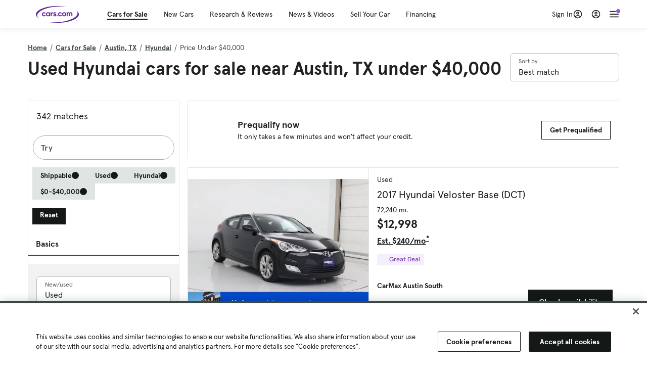

--- FILE ---
content_type: text/html; charset=utf-8
request_url: https://cars.qualtrics.com/jfe/form/SV_81Hx3Jkheo8zhmC
body_size: 19112
content:
<!DOCTYPE html>
<html class="JFEScope">
<head>
    <meta charset="UTF-8">
    <meta http-equiv="X-UA-Compatible" content="IE=edge">
    <meta name="apple-mobile-web-app-capable" content="yes">
    <meta name="mobile-web-app-capable" content="yes">
    <title>Qualtrics Survey | Qualtrics Experience Management</title>
    
        <link rel="dns-prefetch" href="//co1.qualtrics.com/WRQualtricsShared/">
        <link rel="preconnect" href="//co1.qualtrics.com/WRQualtricsShared/">
    
    <meta name="description" content="The most powerful, simple and trusted way to gather experience data. Start your journey to experience management and try a free account today.">
    <meta name="robots" content="noindex">
    <meta id="meta-viewport" name="viewport" content="width=device-width, initial-scale=1, minimum-scale=1, maximum-scale=2.5">
    <meta property="og:title" content="Qualtrics Survey | Qualtrics Experience Management">
    <meta property="og:description" content="The most powerful, simple and trusted way to gather experience data. Start your journey to experience management and try a free account today.">
    
        <meta property="og:image" content="https://cars.qualtrics.com/CP/Graphic.php?IM=IM_0ocZAgMDorIIuwJ">
    
    <script>(function(w) {
  'use strict';
  if (w.history && w.history.replaceState) {
    var path = w.location.pathname;
    var jfePathRegex = /^\/jfe\d+\//;

    if (jfePathRegex.test(path)) {
      w.history.replaceState(null, null, w.location.href.replace(path, path.replace(jfePathRegex, '/jfe/')));
    }
  }
})(window);
</script>
</head>
    <body id="SurveyEngineBody">
    <noscript><style>#pace{display: none;}</style><div style="padding:8px 15px;font-family:Helvetica,Arial,sans-serif;background:#fcc;border:1px solid #c55">Javascript is required to load this page.</div></noscript>
    
        <style type='text/css'>#pace{background:#fff;position:absolute;top:0;bottom:0;left:0;right:0;z-index:1}#pace::before{content:'';display:block;position:fixed;top:30%;right:50%;width:50px;height:50px;border:6px solid transparent;border-top-color:#0b6ed0;border-left-color:#0b6ed0;border-radius:80px;animation:q 1s linear infinite;margin:-33px -33px 0 0;box-sizing:border-box}@keyframes q{0%{transform:rotate(0)}100%{transform:rotate(360deg)}}
</style>
        <div id='pace'></div>
    
    <script type="text/javascript">
      window.QSettings = {
          
        jfeVersion: "a8ef4bfa1e5b68ca5c6385caa82ad0b3b12ea721",
        publicPath: "/jfe/static/dist/",
        cbs: [], bootstrapSkin: null, ab: false,
        getPT: function(cb) {
          if (this.pt !== undefined) {
            cb(this.success, this.pt);
          } else {
            this.cbs.push(cb);
          }
        },
        setPT: function(s, pt) {
          this.success = s;
          this.pt = pt;
          if (this.cbs.length) {
            for (var i = 0; i < this.cbs.length; i++) {
              this.cbs[i](s, pt);
            }
          }
        }
      };
    </script>
    <div id="skinPrefetch" style="position: absolute; visibility: hidden" class="JFEContent SkinV2 webkit CSS3"></div>
    <script>(()=>{"use strict";var e,r,t,a,c,o={},n={};function d(e){var r=n[e];if(void 0!==r)return r.exports;var t=n[e]={id:e,loaded:!1,exports:{}};return o[e].call(t.exports,t,t.exports,d),t.loaded=!0,t.exports}d.m=o,e=[],d.O=(r,t,a,c)=>{if(!t){var o=1/0;for(l=0;l<e.length;l++){for(var[t,a,c]=e[l],n=!0,f=0;f<t.length;f++)(!1&c||o>=c)&&Object.keys(d.O).every(e=>d.O[e](t[f]))?t.splice(f--,1):(n=!1,c<o&&(o=c));if(n){e.splice(l--,1);var i=a();void 0!==i&&(r=i)}}return r}c=c||0;for(var l=e.length;l>0&&e[l-1][2]>c;l--)e[l]=e[l-1];e[l]=[t,a,c]},d.n=e=>{var r=e&&e.__esModule?()=>e.default:()=>e;return d.d(r,{a:r}),r},t=Object.getPrototypeOf?e=>Object.getPrototypeOf(e):e=>e.__proto__,d.t=function(e,a){if(1&a&&(e=this(e)),8&a)return e;if("object"==typeof e&&e){if(4&a&&e.__esModule)return e;if(16&a&&"function"==typeof e.then)return e}var c=Object.create(null);d.r(c);var o={};r=r||[null,t({}),t([]),t(t)];for(var n=2&a&&e;"object"==typeof n&&!~r.indexOf(n);n=t(n))Object.getOwnPropertyNames(n).forEach(r=>o[r]=()=>e[r]);return o.default=()=>e,d.d(c,o),c},d.d=(e,r)=>{for(var t in r)d.o(r,t)&&!d.o(e,t)&&Object.defineProperty(e,t,{enumerable:!0,get:r[t]})},d.f={},d.e=e=>Promise.all(Object.keys(d.f).reduce((r,t)=>(d.f[t](e,r),r),[])),d.u=e=>"c/"+{196:"vendors~recaptchav3",233:"db",438:"vendors~mockForm",821:"barrel-roll",905:"ss",939:"bf",1044:"matrix",1075:"mc",1192:"meta",1205:"timing",1365:"hmap",1543:"recaptchav3",1778:"slide",1801:"fade",2042:"jsApi",2091:"advance-button-template",2292:"hotspot",2436:"slider",2552:"vendors~scoring~cs~matrix",2562:"flip",2603:"mockForm",2801:"fancybox",3432:"mp",4522:"scoring",4863:"dd",5321:"vendors~mockForm~response-summary~fileupload",5330:"fileupload",5453:"default~cs~slider~ss",5674:"pgr",5957:"response-summary",6023:"vendors~fileupload",6198:"te",6218:"ro",6246:"focus-handler",6255:"captcha",6500:"default~hl~hotspot~matrix",6507:"prototype",7211:"sbs",7529:"cs",7685:"preview",7719:"default~hmap~pgr~ro~te~timing",8095:"default~cs~slider",8393:"draw",8606:"default~captcha~cs~db~dd~draw~fileupload~hmap~hl~hotspot~matrix~mc~meta~pgr~ro~sbs~slider~ss~te~timing",9679:"toc",9811:"hl"}[e]+"."+{196:"97848bc9e7c6051ecccc",233:"8ba9f6447cd314fbb68a",438:"53d5364f2fde015d63eb",821:"7889bb8e29b6573a7c1e",905:"351d3164dfd98410d564",939:"eec2597b947c36022f6d",1044:"d8d7465fc033fbb10620",1075:"86a63d9fd6b94fccd78b",1192:"2bda7fa2af76817782a5",1205:"e0a338ca75eae4b40cc1",1365:"b3a7378eb91cc2c32d41",1543:"0c7be974c5976b4baac4",1778:"89aa23ad976cab36539d",1801:"8cb2d1667aca0bc1260e",2042:"c48c082656b18079aa7e",2091:"4f0959084e4a4a187d1d",2292:"14fd8d7b863312b03015",2436:"96ce9dfbc69cf4a6f014",2552:"7cd2196cef0e70bb9e8a",2562:"3266dde7e4660ffcef3a",2603:"c8f6cb94cd9e79b57383",2801:"685cee5836e319fa57a8",3432:"6ae4057caed354cea4bd",4522:"1beb1b30ccc2fa30924f",4863:"4a0994a3732ac4fec406",5321:"41b49ced3a7a9cce58ab",5330:"4e241617d0d8f9638bed",5453:"171b59120e19c43bc4c6",5674:"144a9eb1a74ebd10fb2f",5957:"18b07be3e10880ac7370",6023:"2f608006811a8be8971c",6198:"31e404ce9bb91ad2fdc1",6218:"3cb64ba46db80f90121a",6246:"ba7b22b6a40782e5e004",6255:"a511708ee09ee539c882",6500:"e988cfdc3a56d687c346",6507:"63afbf731c56ba97ae7b",7211:"2d043279f45787cdbc6a",7529:"6440499b8bf1aaf62693",7685:"1241170f420176c2c6ef",7719:"8714f0d6579c8e712177",8095:"3b318c0e91b8cce117d5",8393:"2a48f184a447969fff1f",8606:"017a626bdaafbf05c221",9679:"20b914cfa638dfe959cc",9811:"e3e744cd3ab59c8be98b"}[e]+".min.js",d.miniCssF=e=>"fancybox.0bb59945b9873f54214a.min.css",d.g=function(){if("object"==typeof globalThis)return globalThis;try{return this||new Function("return this")()}catch(e){if("object"==typeof window)return window}}(),d.o=(e,r)=>Object.prototype.hasOwnProperty.call(e,r),a={},c="javascriptformengine:",d.l=(e,r,t,o)=>{if(a[e])a[e].push(r);else{var n,f;if(void 0!==t)for(var i=document.getElementsByTagName("script"),l=0;l<i.length;l++){var b=i[l];if(b.getAttribute("src")==e||b.getAttribute("data-webpack")==c+t){n=b;break}}n||(f=!0,(n=document.createElement("script")).charset="utf-8",n.timeout=120,d.nc&&n.setAttribute("nonce",d.nc),n.setAttribute("data-webpack",c+t),n.src=e),a[e]=[r];var s=(r,t)=>{n.onerror=n.onload=null,clearTimeout(u);var c=a[e];if(delete a[e],n.parentNode&&n.parentNode.removeChild(n),c&&c.forEach(e=>e(t)),r)return r(t)},u=setTimeout(s.bind(null,void 0,{type:"timeout",target:n}),12e4);n.onerror=s.bind(null,n.onerror),n.onload=s.bind(null,n.onload),f&&document.head.appendChild(n)}},d.r=e=>{"undefined"!=typeof Symbol&&Symbol.toStringTag&&Object.defineProperty(e,Symbol.toStringTag,{value:"Module"}),Object.defineProperty(e,"__esModule",{value:!0})},d.nmd=e=>(e.paths=[],e.children||(e.children=[]),e),d.p="",(()=>{if("undefined"!=typeof document){var e=e=>new Promise((r,t)=>{var a=d.miniCssF(e),c=d.p+a;if(((e,r)=>{for(var t=document.getElementsByTagName("link"),a=0;a<t.length;a++){var c=(n=t[a]).getAttribute("data-href")||n.getAttribute("href");if("stylesheet"===n.rel&&(c===e||c===r))return n}var o=document.getElementsByTagName("style");for(a=0;a<o.length;a++){var n;if((c=(n=o[a]).getAttribute("data-href"))===e||c===r)return n}})(a,c))return r();((e,r,t,a,c)=>{var o=document.createElement("link");o.rel="stylesheet",o.type="text/css",d.nc&&(o.nonce=d.nc),o.onerror=o.onload=t=>{if(o.onerror=o.onload=null,"load"===t.type)a();else{var n=t&&t.type,d=t&&t.target&&t.target.href||r,f=new Error("Loading CSS chunk "+e+" failed.\n("+n+": "+d+")");f.name="ChunkLoadError",f.code="CSS_CHUNK_LOAD_FAILED",f.type=n,f.request=d,o.parentNode&&o.parentNode.removeChild(o),c(f)}},o.href=r,t?t.parentNode.insertBefore(o,t.nextSibling):document.head.appendChild(o)})(e,c,null,r,t)}),r={3454:0};d.f.miniCss=(t,a)=>{r[t]?a.push(r[t]):0!==r[t]&&{2801:1}[t]&&a.push(r[t]=e(t).then(()=>{r[t]=0},e=>{throw delete r[t],e}))}}})(),(()=>{var e={3454:0};d.f.j=(r,t)=>{var a=d.o(e,r)?e[r]:void 0;if(0!==a)if(a)t.push(a[2]);else if(3454!=r){var c=new Promise((t,c)=>a=e[r]=[t,c]);t.push(a[2]=c);var o=d.p+d.u(r),n=new Error;d.l(o,t=>{if(d.o(e,r)&&(0!==(a=e[r])&&(e[r]=void 0),a)){var c=t&&("load"===t.type?"missing":t.type),o=t&&t.target&&t.target.src;n.message="Loading chunk "+r+" failed.\n("+c+": "+o+")",n.name="ChunkLoadError",n.type=c,n.request=o,a[1](n)}},"chunk-"+r,r)}else e[r]=0},d.O.j=r=>0===e[r];var r=(r,t)=>{var a,c,[o,n,f]=t,i=0;if(o.some(r=>0!==e[r])){for(a in n)d.o(n,a)&&(d.m[a]=n[a]);if(f)var l=f(d)}for(r&&r(t);i<o.length;i++)c=o[i],d.o(e,c)&&e[c]&&e[c][0](),e[c]=0;return d.O(l)},t=self.webpackChunkjavascriptformengine=self.webpackChunkjavascriptformengine||[];t.forEach(r.bind(null,0)),t.push=r.bind(null,t.push.bind(t))})()})();</script>
    <script src="/jfe/static/dist/jfeLib.41e905943427321fa036.min.js" crossorigin="anonymous"></script>
    <script src="/jfe/static/dist/jfe.b2aa22a9b68ea0a1d846.min.js" crossorigin="anonymous"></script>


    <link href="/jfe/themes/templated-skins/qualtrics.2014:cars.9820517390:null/version-1765475774342-89bffa/stylesheet.css" rel="stylesheet"><link href="https://rsms.me/inter/inter.css" rel="stylesheet">

    <link id="rtlStyles" rel="stylesheet" type="text/css">
    <style id="customStyles"></style>

    <style>
      .JFEScope .questionFocused   .advanceButtonContainer {transition:opacity .3s!important;visibility:unset;opacity:1}
      .JFEScope .questionUnfocused .advanceButtonContainer, .advanceButtonContainer {transition:opacity .3s!important;visibility:hidden;opacity:0}
      .Skin .Bipolar .bipolar-mobile-header, .Skin .Bipolar .desktop .bipolar-mobile-header, .Skin .Bipolar .mobile .ColumnLabelHeader {display: none}

      /* Change color of question validation warnings */
      .Skin .ValidationError.Warn {color: #e9730c;}

      /* Hide mobile preview scrollbar for Chrome, Safari and Opera */
      html.MobilePreviewFrame::-webkit-scrollbar { display: none; }

      /* Hide mobile preview scrollbar for IE and Edge */
      html.MobilePreviewFrame { -ms-overflow-style: none; scrollbar-width: none; }
    </style>
    <style type="text/css">.accessibility-hidden{height:0;width:0;overflow:hidden;position:absolute;left:-999px}</style>
    <div id="polite-announcement" class="accessibility-hidden" aria-live="polite" aria-atomic="true"></div>
    <div id="assertive-announcement" class="accessibility-hidden" aria-live="assertive" role="alert" aria-atomic="true"></div>
    <script type="text/javascript">
      (function () {
        var o = {};
        try {
          Object.defineProperty(o,'compat',{value:true,writable:true,enumerable:true,configurable:true});
        } catch (e) {};
        if (o.compat !== true || document.addEventListener === undefined) {
          window.location.pathname = '/jfe/incompatibleBrowser';
        }

        var fv = document.createElement('link');
        fv.rel = 'apple-touch-icon';
        fv.href = "https://cars.qualtrics.com/CP/Graphic.php?IM=IM_eR3RqUaDkCmZcDb";
        document.getElementsByTagName('head')[0].appendChild(fv);
      })();
      QSettings.ab = false;
      document.title = "Qualtrics Survey | Qualtrics Experience Management";
      
      (function(s) {
        QSettings.bootstrapSkin = s;
        var sp = document.getElementById('skinPrefetch');
        if (sp) {
          sp.innerHTML = s;
        }
      })("<meta name=\"HandheldFriendly\" content=\"true\" />\n<meta name = \"viewport\" content = \"user-scalable = yes, maximum-scale=10, minimum-scale=1, initial-scale = 1, width = device-width\" />\n<div class='Skin'>\n\t<div id=\"Overlay\"></div>\n\t<div id=\"Wrapper\">\n\t\t\n\t\t<div class='SkinInner'>\n\t\t\t<div id='LogoContainer'>\n\t\t\t\t<div id='Logo'><img src=\"https://cars.qualtrics.com/CP/Graphic.php?IM=IM_4UzHhdp9et1Omp0\" /></div>\n\t\t\t</div>\n\t\t\t<div id='HeaderContainer'>\n\t\t\t\t<div id=\"BrandingHeader\"><script type=\"text/javascript\">\nQualtrics.SurveyEngine.addOnReady(function() {\njQuery('#Plug').attr('style', 'display:none !important');\n});\n<\/script></div>\n\t\t\t\t<div id='Header'>{~Header~}</div>\n\t\t\t</div>\n\t\t\t<div id='SkinContent'>\n\t\t\t\t<div id='Questions'>{~Question~}</div>\n\t\t\t\t<div id='Buttons'>{~Buttons~}</div>\n\t\t\t\t<div id='ProgressBar'>{~ProgressBar~}</div>\n\t\t\t</div>\n\t\t</div>\n\t\t<div id='Footer'>{~Footer~}</div>\n\t\t\n\t\t<div id='PushStickyFooter'></div>\n\t</div>\n\t<div id=\"Plug\" style=\"display:block !important;\"><a href=\"https://www.qualtrics.com/powered-by-qualtrics/?utm_source=internal%2Binitiatives&utm_medium=survey%2Bpowered%2Bby%2Bqualtrics&utm_content={~BrandID~}&utm_survey_id={~SurveyID~}\" target=\"_blank\" aria-label=\"{~PlugLabel~}\">{~Plug~}</a></div>\n</div>\n<script>Qualtrics.SurveyEngine.addOnload(Qualtrics.uniformLabelHeight);<\/script>\n\n<script>\n//TM6 Question Text Cell Padding\n\t//JFE\n\tPage.on('ready:imagesLoaded',function() {\n\t\tvar t = jQuery(\".QuestionText table\");\n\t  for (i=0; i<t.length; i++) {\n\t    if (t[i].cellPadding != undefined) {\n\t      var p = t[i].cellPadding + \"px\";\n\t      t.eq(i).find(\"th\").css(\"padding\",p);\n\t      t.eq(i).find(\"td\").css(\"padding\",p);\n\t    }\n\t  }\n\t});\n\t//SE\n\tjQuery(window).on('load',function() {\n\t\tif (jQuery(\"div\").hasClass(\"JFE\") == false) {\n\t    var t = jQuery(\".QuestionText table\");\n\t    for (i=0; i<t.length; i++) {\n\t      if (t[i].cellPadding != undefined) {\n\t        var p = t[i].cellPadding + \"px\";\n\t        t.eq(i).find(\"th\").css(\"padding\",p);\n\t        t.eq(i).find(\"td\").css(\"padding\",p);\n\t      }\n\t    }\n\t\t};\n\t});\n//TM21 iOS Text Box Width Fix\n//JFE\nPage.on('ready:imagesLoaded',function() {\n\tfunction isIE () {\n  \tvar myNav = navigator.userAgent.toLowerCase();\n  \treturn (myNav.indexOf('msie') != -1) ? parseInt(myNav.split('msie')[1]) : false;\n\t}\n\tif (!isIE()) {\n\t\tvar mq = window.matchMedia( \"(max-width: 480px)\" );\n\t\tif (mq.matches == true) {\n\t\t\tjQuery(\".Skin .MC .TextEntryBox\").css(\"width\",\"100%\");\n\t\t\tjQuery(\".Skin .TE .ESTB .InputText\").css(\"width\",\"100%\");\n\t\t\tjQuery(\".Skin .TE .FORM .InputText\").css(\"width\",\"100%\");\n\t\t\tjQuery(\".Skin .TE .ML .InputText\").css(\"width\",\"100%\");\n\t\t\tjQuery(\".Skin .TE .PW .InputText\").css(\"width\",\"100%\");\n\t\t\tjQuery(\".Skin .TE .SL .InputText\").css(\"width\",\"100%\");\n\t\t\tjQuery(\".Skin .TE .FollowUp .InputText\").css(\"width\",\"100%\");\n\t\t};\n\t};\n});\n//SE\njQuery(window).on('load',function() {\n\tfunction isIE () {\n  \tvar myNav = navigator.userAgent.toLowerCase();\n  \treturn (myNav.indexOf('msie') != -1) ? parseInt(myNav.split('msie')[1]) : false;\n\t}\n\tif (!isIE()) {\n\t\tvar mq = window.matchMedia( \"(max-width: 480px)\" );\n\t\tif (jQuery(\"div\").hasClass(\"JFE\") == false && mq.matches == true) {\n\t\t\tjQuery(\".Skin .MC .TextEntryBox\").css(\"width\",\"100%\");\n\t\t\tjQuery(\".Skin .TE .ESTB .InputText\").css(\"width\",\"100%\");\n\t\t\tjQuery(\".Skin .TE .FORM .InputText\").css(\"width\",\"100%\");\n\t\t\tjQuery(\".Skin .TE .ML .InputText\").css(\"width\",\"100%\");\n\t\t\tjQuery(\".Skin .TE .PW .InputText\").css(\"width\",\"100%\");\n\t\t\tjQuery(\".Skin .TE .SL .InputText\").css(\"width\",\"100%\");\n\t\t\tjQuery(\".Skin .TE .FollowUp .InputText\").css(\"width\",\"100%\");\n\t\t};\n\t};\n});\n<\/script>\n\n<style>.Skin .QuestionOuter.Matrix{max-width:1100px}</style>\n");
      
      
      (function() {
        var fv = document.createElement('link');
        fv.type = 'image/x-icon';
        fv.rel = 'icon';
        fv.href = "https://cars.qualtrics.com/CP/Graphic.php?IM=IM_bdYYI4BiyXYEhx3";
        document.getElementsByTagName('head')[0].appendChild(fv);
      }());
      
      
    </script>
        <script type="text/javascript">
          (function(appData) {
            if (appData && typeof appData === 'object' && '__jfefeRenderDocument' in appData) {
              var doc = appData.__jfefeRenderDocument

              if (doc === 'incompatible') {
                window.location = '/jfe/incompatibleBrowser';
                return
              }

              window.addEventListener('load', function() {
                // farewell jfe
                delete window.QSettings
                delete window.webpackJsonp
                delete window.jQuery
                delete window.ErrorWatcher
                delete window.onLoadCaptcha
                delete window.experimental
                delete window.Page

                var keys = Object.keys(window);
                for (let i in keys) {
                  var name = keys[i];
                  if (name.indexOf('jQuery') === 0) {
                    delete window[name];
                    break;
                  }
                }

                document.open();
                document.write(doc);
                document.close();
              })
            } else {
              // prevent document.write from replacing the entire page
              window.document.write = function() {
                log.error('document.write is not allowed and has been disabled.');
              };

              QSettings.setPT(true, appData);
            }
          })({"FormSessionID":"FS_123YcRMj4FmU1HJ","QuestionIDs":["QID1","QID2"],"QuestionDefinitions":{"QID1":{"DefaultChoices":false,"DataExportTag":"Q1","QuestionID":"QID1","QuestionType":"Meta","Selector":"Browser","Configuration":{"QuestionDescriptionOption":"UseText"},"Choices":{"1":{"Display":"Browser","TextEntry":1},"2":{"Display":"Version","TextEntry":1},"3":{"Display":"Operating System","TextEntry":1},"4":{"Display":"Screen Resolution","TextEntry":1},"5":{"Display":"Flash Version","TextEntry":1},"6":{"Display":"Java Support","TextEntry":1},"7":{"Display":"User Agent","TextEntry":1}},"Validation":"None","GradingData":[],"Language":{"EN":{"QuestionText":"Click to write the question text","Choices":{"1":{"Display":"Browser"},"2":{"Display":"Version"},"3":{"Display":"Operating System"},"4":{"Display":"Screen Resolution"},"5":{"Display":"Flash Version"},"6":{"Display":"Java Support"},"7":{"Display":"User Agent"}}}},"NextChoiceId":4,"NextAnswerId":1,"SurveyLanguage":"EN"},"QID2":{"DefaultChoices":false,"DataExportTag":"Q2","QuestionType":"MC","Selector":"SAVR","SubSelector":"TX","Configuration":{"QuestionDescriptionOption":"UseText"},"Choices":{"1":{"Display":"Experience using Cars.com"},"2":{"Display":"Receive assistance for trouble I am experiencing with the Cars.com site"},"3":{"Display":"Leave feedback for a dealership"},"4":{"Display":"Receive assistance for trouble I am experiencing with listing my vehicle for sale on Cars.com"},"5":{"Display":"Experience using Your Garage","DisplayLogic":{"0":{"0":{"LeftOperand":"Page","LogicType":"EmbeddedField","Operator":"Contains","RightOperand":"/your-garage","Type":"Expression"},"1":{"Conjuction":"Or","LeftOperand":"Page Referrer","LogicType":"EmbeddedField","Operator":"Contains","RightOperand":"/your-garage","Type":"Expression"},"Type":"If"},"Type":"BooleanExpression","inPage":false}},"6":{"Display":"Feature request"}},"ChoiceOrder":[1,"6","5",2,"4",3],"Validation":{"Settings":{"ForceResponse":"ON","ForceResponseType":"ON","Type":"None"}},"GradingData":[],"Language":{"EN":{"QuestionText":"What type of feedback would you like to provide?","Choices":{"1":{"Display":"Experience using Cars.com"},"2":{"Display":"Receive assistance for trouble I am experiencing with the Cars.com site"},"3":{"Display":"Leave feedback for a dealership"},"4":{"Display":"Receive assistance for trouble I am experiencing with listing my vehicle for sale on Cars.com"},"5":{"Display":"Experience using Your Garage"},"6":{"Display":"Feature request"}}}},"NextChoiceId":7,"NextAnswerId":1,"QuestionID":"QID2","DataVisibility":{"Private":false,"Hidden":false},"SurveyLanguage":"EN"}},"NextButton":null,"PreviousButton":false,"Count":2,"Skipped":0,"NotDisplayed":0,"LanguageSelector":null,"Messages":{"PoweredByQualtrics":"Powered by Qualtrics","PoweredByQualtricsLabel":"Powered by Qualtrics: Learn more about Qualtrics in a new tab","A11yNextPage":"You are on the next page","A11yPageLoaded":"Page Loaded","A11yPageLoading":"Page is loading","A11yPrevPage":"You are on the previous page","FailedToReachServer":"We were unable to connect to our servers. Please check your internet connection and try again.","ConnectionError":"Connection Error","IPDLError":"Sorry, an unexpected error occurred.","Retry":"Retry","Cancel":"Cancel","Language":"Language","Done":"Done","AutoAdvanceLabel":"or press Enter","DecimalSeparator":"Please exclude commas and if necessary use a point as a decimal separator.","IE11Body":"You are using an unsupported browser. Qualtrics surveys will no longer load in Internet Explorer 11 after March 15, 2024.","BipolarPreference":"Select this answer if you prefer %1 over %2 by %3 points.","BipolarNoPreference":"Select this answer if you have no preference between %1 and %2.","Blank":"Blank","CaptchaRequired":"Answering the captcha is required to proceed","MCMSB_Instructions":"To select multiple options in a row, click and drag your mouse or hold down Shift when selecting. To select non-sequential options, hold down Control (on a PC) or Command (on a Mac) when clicking. To deselect an option, hold down Control or Command and click on a selected option.","MLDND_Instructions":"Drag and drop each item from the list into a bucket.","PGR_Instructions":"Drag and drop items into groups. Within each group, rank items by dragging and dropping them into place.","ROSB_Instructions":"Select items and then rank them by clicking the arrows to move each item up and down."},"IsPageMessage":false,"ErrorCode":null,"PageMessageTranslations":{},"CurrentLanguage":"EN","FallbackLanguage":"EN","QuestionRuntimes":{"QID1":{"Highlight":false,"ID":"QID1","Type":"Meta","Selector":"Browser","SubSelector":null,"ErrorMsg":null,"TerminalAuthError":false,"Valid":false,"MobileFirst":false,"QuestionTypePluginProperties":null,"CurrentMultiPageQuestionIndex":0,"Displayed":true,"PreValidation":"None","IsAutoAuthFailure":false,"ErrorSeverity":null,"PDPErrorMsg":null,"PDPError":null,"QuestionText":"Click to write the question text","Choices":{"1":{"Display":"Browser"},"2":{"Display":"Version"},"3":{"Display":"Operating System"},"4":{"Display":"Screen Resolution"},"5":{"Display":"Flash Version"},"6":{"Display":"Java Support"},"7":{"Display":"User Agent"}},"WontBeDisplayedText":"This question will not be displayed to the recipient.","Active":true},"QID2":{"Highlight":false,"ID":"QID2","Type":"MC","Selector":"SAVR","SubSelector":"TX","ErrorMsg":null,"TerminalAuthError":false,"Valid":false,"MobileFirst":false,"QuestionTypePluginProperties":null,"CurrentMultiPageQuestionIndex":0,"Displayed":true,"PreValidation":{"Settings":{"ForceResponse":"ON","ForceResponseType":"ON","Type":"None"}},"Choices":{"1":{"ID":"1","RecodeValue":"1","VariableName":"1","Text":"","Display":"Experience using Cars.com","InputWidth":null,"Exclusive":false,"Selected":false,"Password":false,"TextEntry":false,"TextEntrySize":"Small","TextEntryLength":null,"InputHeight":null,"Error":null,"ErrorMsg":null,"PDPErrorMsg":null,"PDPError":null,"Displayed":true},"2":{"ID":"2","RecodeValue":"2","VariableName":"2","Text":"","Display":"Receive assistance for trouble I am experiencing with the Cars.com site","InputWidth":null,"Exclusive":false,"Selected":false,"Password":false,"TextEntry":false,"TextEntrySize":"Small","TextEntryLength":null,"InputHeight":null,"Error":null,"ErrorMsg":null,"PDPErrorMsg":null,"PDPError":null,"Displayed":true},"3":{"ID":"3","RecodeValue":"3","VariableName":"3","Text":"","Display":"Leave feedback for a dealership","InputWidth":null,"Exclusive":false,"Selected":false,"Password":false,"TextEntry":false,"TextEntrySize":"Small","TextEntryLength":null,"InputHeight":null,"Error":null,"ErrorMsg":null,"PDPErrorMsg":null,"PDPError":null,"Displayed":true},"4":{"ID":"4","RecodeValue":"4","VariableName":"4","Text":"","Display":"Receive assistance for trouble I am experiencing with listing my vehicle for sale on Cars.com","InputWidth":null,"Exclusive":false,"Selected":false,"Password":false,"TextEntry":false,"TextEntrySize":"Small","TextEntryLength":null,"InputHeight":null,"Error":null,"ErrorMsg":null,"PDPErrorMsg":null,"PDPError":null,"Displayed":true},"5":{"ID":"5","RecodeValue":"5","VariableName":"5","Text":"","Display":"Experience using Your Garage","InputWidth":null,"Exclusive":false,"Selected":false,"Password":false,"TextEntry":false,"TextEntrySize":"Small","TextEntryLength":null,"InputHeight":null,"Error":null,"ErrorMsg":null,"PDPErrorMsg":null,"PDPError":null,"Displayed":false},"6":{"ID":"6","RecodeValue":"6","VariableName":"6","Text":"","Display":"Feature request","InputWidth":null,"Exclusive":false,"Selected":false,"Password":false,"TextEntry":false,"TextEntrySize":"Small","TextEntryLength":null,"InputHeight":null,"Error":null,"ErrorMsg":null,"PDPErrorMsg":null,"PDPError":null,"Displayed":true}},"ChoiceOrder":["1","6","2","4","3"],"ChoiceTextPosition":"Left","Selected":null,"IsAutoAuthFailure":false,"ErrorSeverity":null,"PDPErrorMsg":null,"PDPError":null,"QuestionText":"What type of feedback would you like to provide?","ExistingChoices":{},"ProcessedDisplayChoiceOrder":["1","6","2","4","3"],"ChoiceOrderSetup":true,"Active":true}},"IsEOS":false,"FailedValidation":false,"PDPValidationFailureQuestionIDs":[],"BlockID":"BL_efZV8eIc4EQ2sv4","FormTitle":"Qualtrics Survey | Qualtrics Experience Management","SurveyMetaDescription":"The most powerful, simple and trusted way to gather experience data. Start your journey to experience management and try a free account today.","TableOfContents":null,"UseTableOfContents":false,"SM":{"BaseServiceURL":"https://cars.qualtrics.com","SurveyVersionID":"9223370314410068697","IsBrandEncrypted":false,"JFEVersionID":"03fe6757db2b5fa6b3fa7f1a6bef80a9295ac371","BrandDataCenterURL":"https://yul1.qualtrics.com","XSRFToken":"lsCPZcwg0xkiWhsHb1RjXA","StartDate":"2026-01-16 15:54:06","StartDateRaw":1768578846214,"BrandID":"cars","SurveyID":"SV_81Hx3Jkheo8zhmC","BrowserName":"Chrome","BrowserVersion":"131.0.0.0","OS":"Macintosh","UserAgent":"Mozilla/5.0 (Macintosh; Intel Mac OS X 10_15_7) AppleWebKit/537.36 (KHTML, like Gecko) Chrome/131.0.0.0 Safari/537.36; ClaudeBot/1.0; +claudebot@anthropic.com)","LastUserAgent":"Mozilla/5.0 (Macintosh; Intel Mac OS X 10_15_7) AppleWebKit/537.36 (KHTML, like Gecko) Chrome/131.0.0.0 Safari/537.36; ClaudeBot/1.0; +claudebot@anthropic.com)","QueryString":"","IP":"3.139.67.220","URL":"https://cars.qualtrics.com/jfe/form/SV_81Hx3Jkheo8zhmC","BaseHostURL":"https://cars.qualtrics.com","ProxyURL":"https://cars.qualtrics.com/jfe/form/SV_81Hx3Jkheo8zhmC","JFEDataCenter":"jfe1","dataCenterPath":"jfe1","IsPreview":false,"LinkType":"anonymous","geoIPLocation":{"IPAddress":"3.139.67.220","City":"Columbus","CountryName":"United States","CountryCode":"US","Region":"OH","RegionName":"Ohio","PostalCode":"43215","Latitude":39.9625,"Longitude":-83.0061,"MetroCode":535,"Private":false},"geoIPV2Enabled":true,"EDFromRequest":[],"FormSessionID":"FS_123YcRMj4FmU1HJ"},"ED":{"SID":"SV_81Hx3Jkheo8zhmC","SurveyID":"SV_81Hx3Jkheo8zhmC","Q_URL":"https://cars.qualtrics.com/jfe/form/SV_81Hx3Jkheo8zhmC","UserAgent":"Mozilla/5.0 (Macintosh; Intel Mac OS X 10_15_7) AppleWebKit/537.36 (KHTML, like Gecko) Chrome/131.0.0.0 Safari/537.36; ClaudeBot/1.0; +claudebot@anthropic.com)","Q_CHL":"anonymous","Q_LastModified":1728327145,"Q_Language":"EN"},"PostToStartED":{},"FormRuntime":null,"RuntimePayload":"AtXnWX6j6gRaGWiwsuiuxBtJ9tm7vBrXqhXl6vQf0vuv5qAwRTH91+tsZpZYyfvLPSSKJDSqReDLnCTXWbPrpiuNr2cz/WQHXq7ILMbm//V+b7op08JeNPfHQ/MC1JYVQwOn7qJXS5pHv2fn+qJg95TCpFA/GZ9OTqpmVrBgOxCKBAfccx357pGT6W0AJsVkCBxrtutokdBINpqG7U2YRcxpVTbNftSXA3/+lmTwtBISlK/CX9LU+icACXMo/DNhXE6f+rjUnC9Vo7E2eAFVl9MEWuh9AFllXz91Ihs7PVCb7bHJEcdEW2OBSwUsforldi+0+4t4vZ5RMfAtEV/Uyl3apouXNQjTc8WJlU7y0o4jsl4FGNqNcJ7ZuxzyKqrRz/1l6bR0fwJJBniWapQtAOvulShVT2eyuOVAR+gFf8U34mW673y3dAHLsIZ5fwkguRcQ7SuzJNUfVMiT1n5q2NTCXwRUC6fUTCrPmXambUbrxlEYiQ4UskQ/71AYbVicUfbNi9WFrPP41IxeN1zAyojwFXtfZGKMMusu2UjilFGAEmxy08ezje68ggUCf17+k2H7F2F2NDVAmkg4ui+QLQFQuijmD6BvlxI+2z+Mk8g1b5zK5D7Zj1468MU0ObBM7IbLL/b7dLUl70IgtC9dVtVSenlzfQUuTnPDqHMLcvun/AJeukp8INLGO9PTOaBDnWgZ29o8sdchEKWf5P+Lfw5lCzqgT264v29dOe6m7Dyuy24ykxOrKCF6bhF7F/92UF6tIYH1a/UtHSDTM6DcO9UH+GNMlfNocDFRGos5HRQpkHlPC3/JAcufYKCGOQKcUYkS9N0Vm8rMVPiRrSzXxXdCm+C/ePuCCRb5dSp4uAdyAzwZOUaUthPIHYZZzDzDNDQl33NxYY1SKJXoah1JmR9wsMtvR1Xy6CQuPYiBCODd5bDV25BRiuiQgcnqpdpuZVM0w+Tceh9GLvSfqgxImWWlfQ6KeLy/rpBZ7d8+NQ/hwCdJj4gd9dsem8/MnWewvZtFlRs2Cibj1QU36mvomK048Cuu547nFXxp7SXdiXasZq9mVvlVdIMifRlGFu/[base64]/DGet9Dg7u+iKfhKW93d75yBMrkQPlUfoiyLY8gAP9/cbYETAbyogESezQsTtoGBBaNNSOqkQ7isWmumO+inMuUc0h5n7EhdxxnRjpo0diBLznt3ZWCCwLSJpgM+NHU2EHqb7tFxagwxtIcCkEwOdeD8QStxUnjQx5BZu7DvLcPagk+U5Mi2Pk/du4B1LKcNtEOH5MO3Xulcn5sFTvSQd3Tr+tzdsEYuhml91LQEdAPDS7ygobxGFHOR8TuEqcCxUiWPl7c/dk5x3GzL0QP/gUPS9otcCiH2hSsXrnpkQa7ocOdwq4Cs8RNxOyuALZd9t4FEpwnIzmFN9U+qyzpWH5Ko46KC/OylcwdCXAHvuZGip3a74aPfxkcMugdkgXx50dzm47VeN/Ew22tGYpSZxIHBaVNGMuhs0HuEtGjm/Y+Uy0q0Zed5zuc2s1nrsU5CUAaqELQ9qnO9qqkplKSxtSUxosGr7RwEKTuqJo84H7Tfp2aiyQ4gmbB3yXwa8NZOvsSO1PO60QRkBvKWQZaibFNupZNe5IbQOMGUiKJcAupoBZygY6geeP80D0jTIuR40mL0dw2Wv4tVbs/LLLyxxWgEZUgjLBl+uRE+EX0rV65DLcmFVjyMjUxBZRtC404bK4iYKULHVNECLGizzqnpQ0UW0LQtaBcVSCkdQLHock8DIkTAARDiVTYTs+PVd/KEOazu86+7GPUrzLwNmRIYgpcBnrLaGT03zOKtwsnhuBTbH791bs+3FFFTDmtK+mOsLklNXiX3354JaND+kYJsjdpIJ/zWaGqM90wx+Xi/xhSrAWm5k9NrILQbIL16CWjfbQA1a1+sb+d6UjGhdyVxEJnmAyxdQQMA1+955adYvvB3ogZ1+ESpLrGwK1lp+i+QVEG7vQsviI1ywKhwjhPYN33NqZZj6hxFwpUpa1oOILAH9gPe0Rh83f3W3izUqJcL47jeHDWLUrVzWp8SHC/TbKtWuZWf54HH2GzQwbkSB5ae0x3ECS42qNq6ziTJRtAABvo0z2FWdVFFqgFxn/o3mM6iujCFEpdfXKWdC3FH87o/Sw3X2j3B08U7gIywr0Pbeoa3dYnnblYG5VeVHWgolZSkPozQFu60RgkaqBDO6TV61LCyU5QR9p2C1yRIUz1UnNXIsJ5KhvdrbD9ZbVIL4s41bWBYgYdqzs5uTwamDjFAu/DJ/wwMXO+HxYxSXixo0aF/jvaGM3LNQS6Iv9kcPWEqr/HxM3+VkbRxowXg0RCRC4h7YQ1vkutsPZVBB5Wda+CHqbT/MWnUC5Jiltd12BT/b7arwEN88lZ3Unh+aehQlA7Wl6m4LSy2eeyqytMnb77BW+zYdP9cw2766Ii0tpYvZObD6GODht6Z1Oh5lCb+X8r0ycIwiS2zw9/IvEumMs4E7NuOLkcl1NMG4J7M0RqGHdA5DZcOLFdMCiJNaxBXK253SzjBCVMjQiarT+r6M6x67sYLmW/0cluQUA5sgd7yRzNuU+9a+YAfP4hdFQSBkD0cH/D0SaR732g55feyXHelxFAZowB8zqxhATeMTqmL3dFte2HEOxkL1N4PNFtQIxkRfVNYBGTtO8Rwe102ZOIFTwnKf51XZ3ka9XiZ6P4sIih5R7NvhY/hjxlLPzvVt3z2nxwNf5lB/6JgVtfOQwhOvIROGuU3zhl/WGZS4CZu924l8720YeKHU5RqdatzMQQ0EQOnTGbd+7+PcAOYAPFGTDJjqbIql0kimOJvfSFK9HCi5sgBDf8GheO3znmEgOfm9tRjw05CX84a2YNNoZ355imgN6l7WqbrISEnddxI0C3/LY2D1wS5gGeE1vajZ2JCrSZNjyZlHsVRB3dOOMRlLhFVodx0raPeqREZbJIDV0TxXQctGEpAgYe7ElMIcMscUN7gEIjhktf0slc15GAp7PB9/vn1cXDEh//RHaJOpIvg0AwtmJX0VTY/l4TKzvDZ0Kl6f4Pm9aH5TNUJ6vIDnDuz7hLigqW7VuzVUvuz6n+VGhjApCJQmjQhaQdvu2jAA1Ap07uyJYTj9nUnAWuvoCmpcLM2EZsPr6t7jD5vkUs6NWZzId7ZfiCmbKhwYUvnC6T2CgZMP3tjUX5NLGjNv/yHZTWQSRwFynYcMjQ9i7h3hhtPa7oV7d31vN9bx4TUsH2Imn11kMS/QglZNZeQ6dj7VMpVIeOWMLajiMeBLuDoA826HpIRp7p2n84C0jWJoPNiry4zGoDN0fYAbTclzF1eNZ0n7QYunju9N2dv8qLl0mUvKrmyJJiyVVW3dIQMG07cxdhbRdnpW+evVTeEKH2BYAFPtzDkib3wQc3qwIQP1k/8M6NaYjCYN+Z05S9KbWg8UhDM8eIy8cLSatvvO2K4kbLabqOF/ve43V+esejigYc8cCk6/t3e/E+nQnzLiebuZdgwGHtSdJsfOKNwWQI+sERQ+G/kmPNF5ngBeesZJT2mNQfdD2IWJr0T1lcMNOMA3PTs2V9kxF/X+OGHGdfTYg+dbVuU2Gfu32j5OQvB0q8TrrlPVcrCoPQIS2QGBCQ1ERQfjqYqlAxtOEPRz+x+wOgjtyLa0VlPA9iGgPHiIJqk/7jH3PUoT8VotM+aJkks/QbWQ3NdaTp/Y1DUI4DNrHAjkVGkgrDg4wEIVOZbwzFLb0r7xMyy+/auDJiT2M/stxxzQMy9PSG64IBjXXIMhJpFTpCTviSc45kB5gs4pByu3NpYndrEunuhzmoRPBkx2w6RrwEU53sdb6MaauTkNJyN1xMuo6GTlvb8zKUmzmT0/9Wbst2/BWekp5TdFGDOjnXtoyMwonzbsfWWE1qjkLB+DVEyCuXHyWXHleyixA1eCS42PiHHpXo4f4Rsjv+IDz8XETtp+QxmjQypw3jw78XodzP9aovSJU2DynuR31bFvqMLD0TMscoL4/sG2vYzQA2AnHVHXcga2Oo4IxFIXc+SYn9jt1DhLKT9zFh9NQh1hoyK2Zgj9rK3nfQOB9uAk0MRkZn7OT9CW0YmIykjxA8ynOUdY7fDZ18BKTV/pJBpzL2oCQ6m+PEvOwB7kcCha+TDc76c3YV8an4rXu0H2VleeJH6CJteGomAdOu7DxxNsoLONthBNps6rzqQnKTKVfKhecMY8uMe9RsS5XK5jeJGZkP305asb8xH5CzcnNe5grfNIbe92WLd/O1N99z5h1B6Y4AT/Ic9i7nF+/3mmFgcvfSfXwrpnyn6GA/cJJniarMk9VsKaxsYLIMHETaukr7nplYDP5gJofCyAi8kjT9cIIOv38bm1PEcDdYc7t7SISqGMxPYRknIAOmdx64DvthOp0aLelKKMgcw2KKNKvoIxauAvQzJkRlKS76RaciFo9nWzzJYTw78rx4LxugYDY/[base64]/Ly35s3bAcq0icpxBapHQnzXvd/sVIrdqH3GVnjtGIBj62tSvwCN/H9DpEoPUNkk/hXpTHkEWEYE4RkMh0+Z4q6+NmfGkxtjL3WLeV8K2LF4HkvsMsndYFtdMAywBm/SqjLF47khUVxJsOGPpwYCh94Sjgm51fd61C3qdxDVU+vPGMZahs+/HmeYDXNX5gU2lJVooOixhhT233DH3KEYEaL0x0ydJg3ZF8/Qj5h1jFf7D7uxPtMulpkP2Z2XOj6+rjnywS4m2gMAlvH2MOgQWRZeEJPG97i12x2BBXaaezOWeQV7oOlSqQYd9OBajXEz33LiDOQ5iVSvAUpDOY4xQy6RSbLmZPnC7JEd2ILEfXGPBad6+bJg5BBD8AbIozilodjv/P7lqdrZcqML6CBCZNdi/DJbDuoe234hrCGcnFdbl+StnzGthZ3TjjNrjghP+I6Yi0+fvFFBpicwyYP2oJQZkHe3bqKOLFVh/DDHtIq+NoU1Cm+SsIIEDPiJmwRDVMY2pfzxvboCTJDQamW71ucotYB6eEKSPZpSJdgtIj/Z/IEfL0o2ijkWsAfGtd0EvGhEPJcoImOCiCSD+U8dt6tYuJ3WBxsE5qAKthbt1MqQ/NOwoSmQMNKhSX6uKeuhbeA4eUGzgkbOYNftQb+1RVP067kyNKgQ2MaPeEYRHGp85B31hSQrzOKTDvHWhmKzLukG3Kc/EJe2n/I5+SikN3mZQQanofsm1awGvOk8tD5dqiZTTJGaEXhjB089YQBNTvTtLPsON7Um5SxcmFGXpXA5+JphNFm7pgSBhG4E1pg0VsXFfeK6m2QOkhMiwhLTSWiNv5U++AltcPZoEc0LlmRhoJQhxG3S2Vr/T0JoQr+Nm2o59tF5UcnfFDshpuqdGEnXox4gCu/5RrKbDuVmsZeMycCp75pJnt6TEHop+Df9KVhE6qw6w4ksLXtA0rExwNNR4a8znKjrUtHKca2+WZPwiPzA3BLW2C6/1GiowaJ9PEJY4SkB3DqFMRRqu/rWLMPq0vckWRG5FOkBTEbRf4DYiEg5eeNWBG3VHmlhYcVjwTVeBnisPsuKgTuO0TZ5UzLKIjmCvfqz6yPQmNFQOH3DY9fJJPrN9lZfKV+wNt0MFrX7nGWyaUMLLH25VYgh+Y2U/OIPev2NjpSK4Rll590cRxE4vEoHq8NenJ7xx1bgMfwzxQuskfO9d/5Ddt0kUKLBYOtD3uar64LC6MreNTyMTUitOaLTNVH8yJallXXMzN/9cz2cyipNgrYMLnD8Gnhgiq+cAXhYDXvy4yyxctpXgE56V2g4htEpcbSZVn4e8H5WqJ1atkvnQhs5MzzMINkogInVgXT5+6K5vUx3RPghbABCt9rlTTsWBXaQxkTU0Ll8xjHlT+y5zXJYs54HmCiwZ9wi8zG0EEHnFfKsaQKSeQyJr3PUiIXaxT4C3sUcNbZKDu7wuE/R8Uz+D+9OU9B3KwBr3WAkHljMkf+yPFJekfvx6hBhlQZkMDNi5QT5/6OZxMz0BmQ3EipjjiydSMXFCcuGvdeMLuzK/XPv9cGLzxwxAGnTuv6Mx04ePXc/1Izgbt7I5DJrID4ghAZnh90bifgiJ2HWONwKra9HCy2kObrlmF0IEWmMuF+TjxJGbbWK0n2LN1A54Pzo5U7afP/bpX2zTJxiBHfAomSXrlIElxIvLQXsU7JKFo8f/gsNf+q0/MjB2o9ull7DrFoOc+BdmbyzbpNqa9SAEuLd8RNEGzFaQ9TjGd+/gnhENqJ7x9oC8C3a9jiRCTKHmY31Q5pjA+5u9hECqh65/anhebK54nE0B507NsLH/Iwksm6uMCSLZMHxyMSWFKB7PEdhRhGMoF4bc4gLDbMd6aZGOZ/NiSd+LLHHtK/WSsD9mju3Jie/I3rLM9GAl77cmEs+lE/yVhWOcw+yYzdkv9TZ1fBbC34L0FgZIub7gAkXqTVU0u/vO1uBuHx94wGSbUUHBpObI4shNVFiaHBkiZ7Q4Jim/yBwR2vVfzQkyATK6KYfbTQ9OG34J1vNcDdv0AuxYciQJ8Q9r7BAr0E261Fumqc7kaum6JeJ3ZqCuMk99e39H6r8DV6KvhURFRJA/1yG79YHvnXoHfSZ5DDr3zbfNaqAHZZIa5GzPL6zSBPR5KAoYX4ghMsvRJ8WXLEmuiZZDSk2CTusyzqxyFc06qZoeYAW9+jGK00SetvmuGGlTBWRODnlf0TmYqsn9KPOqgktPfai0DS96C9bQAzdc/ABzBD8rlVGFvd3Gtxtt+9xRrPRsA7YpYJ52TVlvDHUoM8Eq0BVlGKH7xJMzsP/JqM2ClfMcyjq8yrEb9Nz9nQf9eGtSwgAnjad2Yt8+PdV6Xhf5YVsX5NRrLZ3dVAtZzlYkyUnJsDmAdrFNidYmUHMj7sy1IjgGXFO14zaFGmN1CLxC8JUFTX0/yqea6RRuEagrF6ZsczbkwFd4RSpdiPTi2tIO7smZijFwjHM9X4pTiMIYbZ8Ne9RzgYwdttO87ENbPIMJ1rh1G9npHd23R0lx3t0j+L1YbGUksWmMLIEz4hZkR9DG7TWUr9SCGKvF70pvXSGXtF+Pec0lGvcOB0j4uqQw9nkHKZE1ULDnDiIS8aE/lYDVo6NQtCc4doaEwzGCBq08CcHnVysMpwrEW8qW5HKe6h5HOrrIV96xDAiO6YckOPAiqClCCWkb7IIGlymVXwBj9ESmWzCM6sP/hCi2zBzGTUiYR2wDjuZRPJIehKAsUq/fxxyYowiQ2ezsfI3IOjYIiFxaiXwDKhFbzx3HEzv8+Se3NIHLcWuR2IorRHET87g6QPtayvJ3g4VDKln+NlyYRGSL7E4pUCKo89yFhOeTH3kpsQeI+bOO7WbD7HqtDaFw==","TransactionID":1,"ReplacesOutdated":false,"EOSRedirectURL":null,"RedirectURL":null,"SaveOnPageUnload":true,"ProgressPercent":0,"ProgressBarText":"Survey Completion","ProgressAccessibleText":"Current Progress","FormOptions":{"BackButton":false,"SaveAndContinue":true,"SurveyProtection":"PublicSurvey","NoIndex":"Yes","SecureResponseFiles":true,"SurveyExpiration":"None","SurveyTermination":"DisplayMessage","Header":"<script>\n    jQuery(\".AdvanceButton\").hide();\n    <\/script>","Footer":"","ProgressBarDisplay":"None","PartialData":"+2 days","PreviousButton":{"Display":"Previous"},"NextButton":{"Display":"Next"},"SurveyTitle":"Qualtrics Survey | Qualtrics Experience Management","SkinLibrary":"cars","SkinType":"templated","Skin":"qualtrics.2014:cars.9820517390:null","NewScoring":1,"EOSMessage":"MS_eQJU8qmoIbhUiJ8","ShowExportTags":false,"CollectGeoLocation":false,"SurveyMetaDescription":"The most powerful, simple and trusted way to gather experience data. Start your journey to experience management and try a free account today.","PasswordProtection":"No","AnonymizeResponse":"No","RefererCheck":"No","ConfirmStart":false,"AutoConfirmStart":false,"ResponseSummary":"No","EOSMessageLibrary":"UR_abLyykajozQA1eJ","EOSRedirectURL":"http://","EmailThankYou":false,"ThankYouEmailMessageLibrary":null,"ThankYouEmailMessage":null,"InactiveSurvey":"DefaultMessage","PartialDeletion":null,"PartialDataCloseAfter":"LastActivity","AvailableLanguages":{"EN":[]},"CustomStyles":{"customCSS":".Skin { \n  font-family: \"Inter var\", Helvetica, Arial, sans-serif; \n}\n\n@supports (font-variation-settings: normal) {\n  .Skin { \n    font-family: \"Inter var alt\", Helvetica, Arial, sans-serif; \n  }\n}"},"Autoadvance":true,"ExternalCSS":"https://rsms.me/inter/inter.css","AutoadvanceHideButton":false,"AutoadvancePages":true,"ProtectSelectionIds":true,"headerMid":"","SurveyName":"Feedback - Responsive","SurveyLanguage":"EN","ActiveResponseSet":"RS_3I9aqL70DKui23k","SurveyStartDate":"0000-00-00 00:00:00","SurveyExpirationDate":"0000-00-00 00:00:00","SurveyCreationDate":"2022-03-18 21:16:16","SkinOptions":{"Version":3,"AnyDeviceSupport":true,"Icons":{"favicon":"https://cars.qualtrics.com/CP/Graphic.php?IM=IM_bdYYI4BiyXYEhx3","appleTouchIcon":"https://cars.qualtrics.com/CP/Graphic.php?IM=IM_eR3RqUaDkCmZcDb","ogImage":"https://cars.qualtrics.com/CP/Graphic.php?IM=IM_0ocZAgMDorIIuwJ"},"BrandingOnly":{"header":"<script type=\"text/javascript\">\nQualtrics.SurveyEngine.addOnReady(function() {\njQuery('#Plug').attr('style', 'display:none !important');\n});\n<\/script>","footer":"","css":".Skin .QuestionOuter.Matrix{max-width:1100px}","html":""},"ProgressBarPosition":"bottom","Logo":"https://cars.qualtrics.com/CP/Graphic.php?IM=IM_4UzHhdp9et1Omp0","LogoPosition":"center","LogoBanner":false,"QuestionsContainer":false,"QuestionDisplayWidth":"default","MCButtonChoices":false,"NPSMobileVertical":false,"HideRequiredAsterisk":false,"LayoutSpacing":0,"FallbackSkin":false},"SkinBaseCss":"/jfe/themes/templated-skins/qualtrics.2014:cars.9820517390:null/version-1765475774342-89bffa/stylesheet.css","PageTransition":"None","Favicon":"https://cars.qualtrics.com/brand-management/brand-assets/cars/favicon.ico","CustomLanguages":null,"SurveyTimezone":"America/Chicago","LinkType":"anonymous","Language":"EN","Languages":null,"DefaultLanguages":{"AR":"العربية","ASM":"অসমীয়া","AZ-AZ":"Azərbaycan dili","BEL":"Беларуская","BG":"Български","BS":"Bosanski","BN":"বাংলা","CA":"Català","CEB":"Bisaya","CKB":"كوردي","CS":"Čeština","CY":"Cymraeg","DA":"Dansk","DE":"Deutsch","EL":"Ελληνικά","EN":"English","EN-GB":"English (United Kingdom)","EN_GB":"English (Great Britain)","EO":"Esperanto","ES":"Español (América Latina)","ES-ES":"Español","ET":"Eesti","FA":"فارسی","FI":"Suomi","FR":"Français","FR-CA":"Français (Canada)","GU":"ગુજરાતી ","HE":"עברית","HI":"हिन्दी","HIL":"Hiligaynon","HR":"Hrvatski","HU":"Magyar","HYE":"Հայերեն","ID":"Bahasa Indonesia","ISL":"Íslenska","IT":"Italiano","JA":"日本語","KAN":"ಕನ್ನಡ","KAT":"ქართული","KAZ":"Қазақ","KM":"ភាសាខ្មែរ","KO":"한국어","LV":"Latviešu","LT":"Lietuvių","MAL":"മലയാളം","MAR":"मराठी","MK":"Mакедонски","MN":"Монгол","MS":"Bahasa Malaysia","MY":"မြန်မာဘာသာ","NE":"नेपाली","NL":"Nederlands","NO":"Norsk","ORI":"ଓଡ଼ିଆ ଭାଷା","PA-IN":"ਪੰਜਾਬੀ (ਗੁਰਮੁਖੀ)","PL":"Polski","PT":"Português","PT-BR":"Português (Brasil)","RI-GI":"Rigi","RO":"Română","RU":"Русский","SIN":"සිංහල","SK":"Slovenčina","SL":"Slovenščina","SO":"Somali","SQI":"Shqip","SR":"Srpski","SR-ME":"Crnogorski","SV":"Svenska","SW":"Kiswahili","TA":"தமிழ்","TEL":"తెలుగు","TGL":"Tagalog","TH":"ภาษาไทย","TR":"Tϋrkçe","UK":"Українська","UR":"اردو","VI":"Tiếng Việt","ZH-S":"简体中文","ZH-T":"繁體中文","Q_DEV":"Developer"},"ThemeURL":"//co1.qualtrics.com/WRQualtricsShared/"},"Header":"<script>\n    jQuery(\".AdvanceButton\").hide();\n    <\/script>","HeaderMessages":{},"Footer":"","FooterMessages":{},"HasJavaScript":true,"IsSystemMessage":false,"FeatureFlags":{"LogAllRumMetrics":false,"STX_HubRace":false,"STS_SpokeHubRoutingSim":false,"makeStartRequest":false,"verboseFrontendLogs":false,"JFE_BlockPrototypeJS":false},"TransformData":{},"AllowJavaScript":true,"TOCWarnPrevious":false,"NextButtonAriaLabel":"Next","PreviousButtonAriaLabel":"Previous","BrandType":"Corporate","TranslationUnavailable":false,"FilteredEDKeys":[],"CookieActions":{"Set":[],"Clear":[]}})
        </script>
    </body>
</html>


--- FILE ---
content_type: application/javascript
request_url: https://www.cars.com/Bb-8a5NBtEFbv1DT7JpwlUPw/iOJEc4mpXDNXNVN7cY/BwtUPgE/dFQzP2po/DmIB
body_size: 173573
content:
(function(){if(typeof Array.prototype.entries!=='function'){Object.defineProperty(Array.prototype,'entries',{value:function(){var index=0;const array=this;return {next:function(){if(index<array.length){return {value:[index,array[index++]],done:false};}else{return {done:true};}},[Symbol.iterator]:function(){return this;}};},writable:true,configurable:true});}}());(function(){RL();C50();x8L();var KX=function(){return OB.apply(this,[Ij,arguments]);};var Kp=function(){return ["S>/0$-!PV","TR\"3\x3fNNB","7.\t\t;2CQ+27MR[A ","TG<\x00",">4","ZS\"\n$0",">\f$77S","\x3f\x40V,42(E~pC\"","!\n%++"," +","(","\'.&2","\"*%1\r","*!ARn)*.9\rOP6$a0gzn;44)SS\\","W!7)/\nR\vBD","1,h3n`o\x3f","","l\n#7;NTB&*4\x3f%","C<(.80(R\x40\'\n+;E\tIgA8",");QD\\T=5/ 9dJ=\r#6C\tD\\S","\x3fLjJY","CB*","&.raV ))","-\x3fLD\\","PV:<>/;NH\x40N","G\'#1N","MNT\x3f9;3^\\ ","UFD","#5=OD","%","7.\t2-R]:;\x3f:","2S","Lt","\x07\"%13~+/:~p\x40VEp49M)Y\n\x00(:3I\tcI;k1(<!EJ","v<\v))","F\x07[","ONL","M=$8",";0XA:\n","[","^/\r%3;S","/C[+\v","]T","`]R)","**/\x3fz","\nYDjR\x3f9","322D:N\\T41\x3f","59GA+\n5",")SG&","{","8\b3","$2*5TG!\v","ws/\n\x3f5=iD]A\x3f9",")RUNB5","KA\t-\x3f(,(",");+U\\6","KE9.","LL5%\t74_","7;\b","6\"-:","FS$9&.+qvP:0>","8XSFV\"7\x3f\f5VG+","/4",".*4^\\ +\'/;","14YO*-z<<n\"v4","6V_;","$8","(\x3f/-\t/Y\x40","g6;z","q","1\x3fV\vdAA<.","T&\'","3(,","DG!\t",">\"54)ZVn)*.9\rO","24RLFT&.","!AR\'2:T","gJ6\t)","_/\n","=OGFG\"*-;",",XP/\r/40","\"=,RA/\r/40"," .*;","[R 3:9E","//;R\vU\x40RP\".42`^\x40n)/~A\x40B5(\t","&*-)P[:","&)[V","P*::O;Q\x40A>-vh&Ti%=2:S\x40M#.","\b1,","94sV8%>A\x40","-.Sq+%40","IirD","7N\tMZD#","-\f4);NrLR \x3f","FOLT\x3f%]i94q)5*EUxI4$\niHn%=sNJZ]Yok!04^E+Y%4:E6|t|p!<",")Dq<0>","nswTZIU3\x3f.0\x404Ag4>*UOTMr-\b/=)X]lD{/\'PNI\x00#)&.2Ff\x407$42W[Y\x005$a\r-U\\\"W//;R\vU\x40RO6>\"*\t/Y:P=);TSA\x00);.8\x404J\t(\f(8*IO\x07TY+95+.Gh_d=+N\tUFOrv\x405\'%XUn*\x3f6<O\x07\tT^3$2*5TG!\v{fcsLMOvm\t`c]N^,*u.RU\x40T\t .Bc--U\\\"[|/\'PNI\x00-g\ti,I=QF 221NJS\x07\t\vr>$~4EZ-\rd`,\fTAC9$iw2RG;\v({;]QWNRP5v<r}xQ$%/pPN[O);m1].[/\n\t,0pN_E$2Q(c/\"]V-\rh\x3f;FOJp\x3f;3*<KU;%/7O\t[\f|.T:*;2j+W0:2U\\AMr-\b/=)X]lD{/\'PNI\x00#)&.2_N^,*a%]FTA^9\x3f3\x3f/EO2[7TSNT\"iQ\"cnV\x407%*E\x40[O,7_3N]-02>,AN]\\<vo*CA\'!\x3fG]\r`0$$.5,\t.Pg/d`8UB[I>ki*L2Vg4>*UOo:.5p%QZ )1PS[YX$gm%![F+C#w;NLJR2\'{PlT\\ /<+R\vCCEJq{Q6,\t4VQ\"|zn]C\r[{\r6\t3\'&H3Udyw]\t\x40[Cx\x3fT:8]&B]-\r/40\b\r]\fy0$*2Y:\"4cE\\IU3\x3f.0\x403Gb\vj>rNCZYAp$\x403xF2C<24*YDI#\x3f/=/Q8F4a(\f\v`B5(\to=%VG+Q)u.RU\x40T\t .Tm+].RDnn5\"\\1|5\x3f\b30\x40)Rb[20VJJ\\+=-+z{:U#w+\t\bA\r6>\"*\t/Y&Q2w,\f\bTT)0$*2YH:\x006>dN]M<iQ ,\x07zC-*7vRFD]\r3*\t\"6H4H<2.,NUVPji\t),7/\v!a*]\\J\x07\"*\r|-[6VAn\t{ #\fTAC9$a(HiLN(\f(8*IOYXy0\x00\'+#CZ!f\x3fv\t\\YAp,\x40:#[&Tb\fjs8UB[I>cT:,4BA Y237S\b19],c/\"]V-\rh<;T:S\x40T$2\r$l\x40#_`6vMBo\x07{-ybTz)Ff\x40sD(}xODBNLx<Q4wFfTso`(AM~;.*4NC+D0u.RU\x40T\t .\x40<\n%TG`4>\x3fT\tH\tK6>\"*\t/Y\vQ2r%{HOJXrg_56/\x40b[4>*UO\r}^6$\x3f((\f(8*IO\x07RY+-U5rlU;%/7O\t[\t\v\".\t4,`C[\'\nh7NNDEX\"g\th#IiJg .0CH\x40NP(cm;I;QF 221NJO\x07I\\1g\bm=I;AR<Y*f6\bzF}\\\"ghe\t&:44)KL^$2\r$w6VAn{7pAFSM6e\v 2%\fA+\r3)0\x00\x07\t2!\"*B}\nGf\no}xODBNLx8Qc\x3f!\x40R\'\rdraEDSJS<=i-NhR9//wIJNXx-\b/=)X]f\ro 0\bHOJXrg\tm+L#NgUn=+N\tUFOx\x3fT:0HbC[<1yrTFTCY-bT{;N2R\x40!0>vSC[H>cU\'+#CZ!n/w[\fYA%.\x405rhQ3Pjs8UB[I>c\th%%CF<f5vI]O\x07rg\tm+L#NgP;8vLD\x40]GY-=3~{^:/(r5HAV;._m%![F+C .0CH\x40NX$gh%5YP:)5~OB\bTR$>/~%\x40+Qn=+N\tUFOx.Q.w.Gb\vj>rOC\\\t\r\".\t4,`V/F\'u*HO\x07O\\\x3fbG.vI=J335=TNA\x00<x\x3fQ3riLE/\vf5cT\\P>/%\r!EGlB4>*UOF>(\t(1hX\'P=28\bHDWE%\x3f/9B}\n P23,OAE\x07p31ht+#)\x3fTSIp*3;$N<\f(57N\r6c_\"1\r0[V:\"ycWO[6c_56/\x40sD{4wTS\x40WP9p$*2YH8*.;NFDP`g.0z3 4,\bBE8$|1L%R<{2eCZYAp*\x40$p%[V)2>eI\f\tN\t\v&*a+]Rbo`7FBT[6c\b|c]0P!220U]E%9a+=^Uf[(>&TH~&56$V`\n#5*pS>\x3f\x40$p2P\b+5>~I\f\t\rT\"$\ncc]}R#231DCZFFXr8\b2..SV**2:,THy\x3f31`Yl)6.LUJDR|.S ,\x07{R*5+\x3fT\tIjX5;\t(1hR/\v!r#ERJ5\x3f\b30B}\n+W+>*HE\t~*3+4<2.,NH\rJ\",Tz0]bRK+3/7N\rV\"k|6H4Abo`7FBAO=*cc]}T:\x006>w[G\x07NM5e.0P!67;TE\rR#>1;$RW#7:FBA7v\x40|.I#X]:(.;D[U>0\v 2%\rP`4<rDOJ~//;=G&\v),|WL);gxH.\n-++2EDK\\5e$*\b/Sl\r.)1WH\rJ\",\x40\"p2P3;=+N\tUFOpU5riLE/\vf>cRDLJT\x3f/Q/cn^G+\v\'/1R1Dr6c\v.7`\x07sD(r,ET]NP\"e$2\'VG+D(.2LF[H\x3f<_|c]%:W//;R\vU\x40R^\".\t4,f<W+>*HE5\x3f\b30BlE/\v!f(OE\\c\tm,IlG&\v),|W]5\x3f.:I<K<2.,NH\x00vmU3p\r%C[!{y*HNX\\\"e39].RDn-\x3f+;eS\x40RXr$~\t4RA/\r))~DD\\\x00\x3f\x3f]1,6^W+Y\'{yADWp&56$gU6`(A\x40x%Q5p\t4RA/\r))rRD\x40]GYk\"i|(E\\9[{fcODUVPy95+.A`#/6O\rT\"$\ncrnVA)D)u\x3fR\r\r]5\'&\x3f%\n];*w.\x40]\x00m$S ,\x07{EV:\f45~IUHD>.Bi,;4A+\n37*n\vLJ}M9e\v 2%A`##*AE\b$\x07\"rB2RG;\v(yWSM$#%xFhE#231DWAE\b$iQ3p2P8/\x3f~C\r]5\'&\x3f%\n];*w.\tPH\b~&56$\n:44)FSA7v$)\x40NC+<4)1RBFT\"*\t.,\x402R\x40;2{7SJO\x40TP1%].<\n%TGlPj)pDMJG$.\x40/+\f,Cg .0CH\x40NPc\th%!E<D=/,Y&NL\v{ <eQ`^]n\r`}vRDBNT8\x07\"cngUt{7NJU\tX\"e(0,[J%f*{X|R^1-\t$,,/T:\"uw\fIFS^$902^V=W6.-HBS]%%57.`f\ro (A]~(,.\f%CZ!:\'%]QST\t .\x40c02ZR\"[j\x3f;LUJ\x00~*&rnT\\#\t*>*IOR\r6>\"*\t/Y$Q2r%TH\\\"28/*)R\x40s\"=/,Y&NLR\"$5|G`))A\tI\x07o\\$#2wL4_Z=W4>-E\tY--\b/=)X]n7n/w[G\x07TY+=3~}Ch;$}28\b\b]E%9a,N#V_\"Q2reI\f\t\rF>(\t(1b\n:\x006>1FJUN(\x3fT3;5E]n\r}28\bKH\\nc\to2.PG&Po (AJ]ag|8.TG\'({,\bCZIOxpVj;\\4_+!/6CHI\b~(-2H4VgP4>*UOR^&*4;]4lVU4u:ODA|9F3;5E]n\vh-\x3fLDV9/]qrnS\\ {zn\f\\R$>/~nYV6\r{5#]D[U>0$&zvN335=TNA\x001xb3;5E]5\'7+EPW\x40Ip{Q%1%\r~;);TSA\x00\t~;.*4NC+D\"w7\b\b\r\rC>8\t3+4XAlU=-\x3fLDD\\3$\'7\x075ER,#a\bIX4g_\"13CA;24,FZYA%.G8r/YU\'3)\x3fBD\x40-bQ8p)DC\"\x3f\x3fMI\b|\'Qc.RA/\r))UB[I>iTm;N)Dt+#)\x3fTSiU3\x3f.0]&B]-\r/40\b\bTV\"k||5YP:)5|WUVP\x3f-]5xF4P!5/,U\tU\x40RK\".\t4,aAh_n)cWXS\\R.$,4XA\b\f(8*IO\rMmco:\t3G_/\x00\b:3E]]1&hwlR#40cFOLT\x3f%U5w2RG;\v({B\x00DLT^#.\t,4XG7\t#8%CEE$e$*02XG!\r\x3f+;o\f\t[\fyqU5p\x3fGA!\r)\rI\b|\'Qc.RA/\r))UB[I>iThrnGA!\r)/\'P`B5(\to=%VG+Q$rrT\rJ\'91c5YP:)5vTCZ]E%9:\x3f!\x40R\'\r|/#]Fd\x07X^ 9519GVgU s&S\x40T$2\r$rlU;%/7O\t[5\x3f\b30\x404_Z=orrED`\\Y3\t$,4XAsj>pAXACM6>\"*\t/Y:U4w0\f\rF\t\v&$%~P}\n\'_`s7:S\x40M#.Tz(2Rs#,~XBR\x07T\\\"gm1Il^u\v#/+RJ#\f/;!C\\<\x3f35=TNA\byt{\x3fN.RK:Qou*HO\x07\b%%57.Gg4>*UOT^4$$anAR\"\f#a\x3fDWTXy6Th#LQgU s<\f\r\rg>. *2bn9rUF\tIU3\x3f.0HiLA+\r3)0\x00IFS\rybQ\'vlG!*2)7N\r\b%%57.5\v#/+RtO:.5~\'%YV<24,}H\\\t\\5e$\'}QF 221NBU[19]3c/\"]V-\rn/w\ft}K6$i(2]n({,\t_U8che%CF<f>pRWJR5cTm8.TG\'({*\bCZIOxpo2.PG&Bo (AA~;1vI{^Uff20\x00\b]E%9a*N6V_;{5rTDE\x40NmjLm*2RG;\v({*NAEMq{Q5#lR8*.;SWoJ^ 9519GVs%40SSZC\x3f9G+r%DV:C .0CH\x40NX$b(8H4_Z=W6);VWT98S/;4\nb\r.2-DATM$#2p\x3f3R]:D047DJT98S%1%\nU237SDEJL7*\t$c5[_b\r.2-\x07D[H4v_/;4:/(pAFV9/]qr(^\x40`\r4\"NSFE~-3#_Pjz*\t\fN]\b19]3~\t.G&5r|TH~( ,!4g_`4pC\vMC\b8\"m,If\'\n\b:\bASS9(ioIif\r.2-{|V9/]qwlDG!\t|=+N\tUFOxb56\t3W!#fQWNRP$v\t)7nCA7<(/,IRt-~(,.\f%CZ!}28\bHUGR\'i\x40|cnCJ>o/6RVT^19z,4BA Y237SDSYA-g(-!CP&<>8;PH\x40NJ6>\"*\t/Y:P=28\bIFS^4$$w(E\\9Y2`(A]8\"z8.TG\'({;\b\rA\t\v\".\t4,`V:\x006>cI]O\x07rgo\x3f\'\nGb\vh5;XJ\fvmU3p\r%C[!{y0EU\r\f~*&c/^WnIow\\IOx=3~}C[\'\nh/,Y/O[R58S-;\'C[cH}5`Z\ry0\v ,\x40)\nG&5u*RdAT9.0=lV\'W%43PD[I>p\'vB2X\\:[{fcIDU]Y<\x3f(T3;5E]nny;N6co*9{\\-E{/6I_R&b7\x3f`B!W%:2LBH1\x3f)#b{4pC\vMC\b|i(0,[J%ywG\x07UVv(T:7hC[\'\nh+,EF1\x3f)#A+\r3)0\x00\tF1\x3f)#~P}28\bIFS^ 97b\tnQZ *7\'lBR$>/~h^((:2Lm\x40CY-.2;\x40)Q;P=28\bIFS^ 97b\tnTR:.1CCSJT\"%]$v\tnTR:.1CF\x00\t\r5\'$%\t&-P23,OAE\x07p31hG<\x00f(*ADBE$k\n(*\b/BGn\'/=HJN]\x009%-2b\b\'n/6I_R&wo8\t.V_\"\x00\n4=\tD[U>ki7N&^]/*\"O\t\bR]\r-g#,0C\t(\f(8*IO\x07T\\\"b\'1hAR<Y#f*HRT)5,\t%D\"(<*HGENm{FlsiLE/\vf5cTH\\\"28/*)R\x40`7FBOT)\x07\"b]4_Z=W6);VL\x07\x401\'i0LbQZ *7\'lB\r\tVv\x3f(-N0EV8E(u8I\x40CL\t$h%!E\'D(`<R\x40D]\r9m[i|2RR%[{fcT]\rC>\x3f/+b\ns\ro}xIDU]Y<\x3f(A|,FfEsh=7N\vMCY<\x3f([gv\t}YF\"o`(ANo\"S\"1\r0[V:)5d[]E%9a\x3fN4NC+D2w\x3f\vSH|\"Bi*\b)D#231DWAE\b$iQ56\t3]+2f7\fHAA<21.=L0\t:/(pCL_L$.U wlT\\#\t*>*EPGZN$\"/vlE5 s|TS\x40WRmv\x405p9GVg\r.)1WJUA7p$*2Y,\v#:5WT^$2\r$\"bT\\ \r/5+EH~\x3f1;_4_Z=W(>&TWUA7q_3;5E]lD{f*X_EOx\x3f(-N2AR\"D237SD\x40]GM$e39L4_Z=W+>*HE5\x3f\b30BlC[\'\nh5;X\rE4iT{|/E^/dfc[Y\x005m[3xFhC[\'\nh5;X]\t\\ 6Q\'7)D[t35=TNA\by0.,H6VAn\v{/6I[R\t%\t373_+!/6\r[]M`pPl,I;AR<Y#f*HRT)5,\t%Dh<$}28\bII1\'8#\ns\ro);TSA\x008\"o=-G_+\r#s;\tNBP5\x3f.0L%R(\r#)O\t\bsX5bQ1#lTR:.a8UB[I>c\th%/E84{,IFS^$902^V=W*>0GIK\"u\x40qeMmE5\')~EWUGI~\x3f84EZ+\n)G\x07E^$9\r1}\n:P=-\x3fRJOE^3$124^\\ B/=vI]O\x07rv\x40|0N4NC+P=-\x3fRJNN^19z\rH%N<2.,NJNR]896~%\x40\v\v44,\bHHCL7*a=4T[n2/;MU\r\t\r|/-;\x07!CV#7:\fTAC9$i*L2Vg4>*UOT98S%;\f%PR:{ 7TSNT\"q3i*IlEV=\f*/A\x07DR\\>.5#\rV3Ud5;XM$#2p\r%C[!`}vTH\\\",\x4071\t$gU6&#\f\\IU3\x3f.0\x40%Gb\vo vNMCM\"73`n[V 23wL\t]~\'/9(\b(4s(AJ\x40|%\x40/;`vA<\x3fs,\tQDRK5`Vh0;%j:\"#eRUZRp%\x00\'+#CZ!f5vTFSE\\>gm7L!H:\v\x3f (AZ\v\" i\x3fIlT;W0:2U\\LA3#U5w2RG;\v({(OEEX$b\x004p/YVq\vn8w:S\x40M#.S3;/[E+Q%rpTDA\b|$T<8.TG\'({1\b\bTR$>/~5YP:)5v\tWNRP\"v\t)7lR/\v!.3EU\\5\x3f\b30\x40.RDn)443ID\x07\b%%57.\\bo (AN~*\r12hE+P}=+N\tUFOp>U5w.Rbj2rUFB53\tcriJU;%/7OL\by0i\x3fL/Zb\fj8rI]O\x07rg\th#hA\\\'fkw]C\bR]>(/0#C(\f(8*IO\x07\t\v&*a*]/AfPh6\x3fR\t\x07F>(\t(1`C P=-\x3fRJHR$>/~h9\v\'+v\b\fTAC9$i*I;Q\\<Q}`wSH[Cx\x3fS1,6\nG`##*\tBNSp{G3;5E]n{5pPS[S+`Q5pp\nZb\rh5;X\f%%57.5\')~TWN\x07RXye ,\vhU;%/7O[\bY+=3~l^/U3w=\f\rI\f|#Q1rlN*U!w3\f\rM\f5|3Q\re%CF<f)v\tDV]A\x00xc404^\\ Q2r%FS\x07Ky8\n(*(G`\t4>(AE\b$b\"\x3f%t\v#/+RZ%%57.5 s\bHB\x40N5(\t(1b^]n\'-7G\vU\x40RYy95+.];*`(A[1=&\x3f/E-(5;CH\x40N\\\"v\to;&RP:0>\nYDEM$e5*[2RG;\v(\x00,\fZo{G$`PtTtw*X_E\f,i42\fbjNb{=+N\tUFOxb3;5E]f{4vRB\bM\" Ui8.TG\'({*\bCZ]E%9a,HiD<6svFOLT\x3f%U5w&XAfB}r-WULHX$e\r3;}C >/w[\t\x40\\EP`q\'vB5DV<8!>0T.\x40[AR9%]/\x3f)PR:4r%TDOJXmyF#,!\\N<2.,NJUA\">\r5vB2RG;\v(yrNMC\tK3*$~RzEV:\f45~TD\x40MR \x3fUc,4BA [j5\x3fVFNT\"e\b2;PV \r:*ADFJT89,02XC7/\'7+E\tt\"*%-Bl^!/7;FNR8\"\t$=5EVlUd97TD\\SR|i.:,l\t*:*FSB\\r; */E^4(7O1\r\b-26%E\x40\'(yrNXDrg_\'+\f,aV<\n/40lR[-ybF\"\x3f%\x00t\'(;OKJ\".\t4,`C=\r)+v\t\\\fy6ThwInVC>\x3fs*HRA7>$03Nb{=+N\tUFOxb3;5E]nh:.PX\x07T98Q ,\x075ZV \r5r#\fIU3\x3f.0HiLE/\vf/c[\r]\v-p\t3\'6VAn{5;WJnIF39$0#!YE/\nnkrCHE$5;49$<2C\rA~,54R]=)5v=dmg</#+\x07EV #);R5HAFrbF5c6R]*4a;\rD[p\"*$*2]`,\bs!dk&9\f\x3frq\t5ow,EEJR\"qo94gR<+>*E\tA%<%ha\v7\fe8~xe2\x07T<e!E!D(>)\x00%GIS\"./.AR=Qvwn\tDFJT3\x3f%\t$&hD+!7lC\rF~,54R]=)5v=dmg</#+\x07EV #);R5HAFrbF3c6R]*4idODFJT 19,;%E\'Wa9jjd/32`v\f>\nrrROKE59O{1N\'RG4:3ED]\b~3\f3\vrw+e8d}\'\t:\rw=QZ *7\'[D[U>01+6%YW!\v|/pVOKO,742\flPC;+#5:ED]~9/:2RA2(.2LFF_UB.%1zE8(\x3f1RX]SN<\'Q&.reV #);RPSR>/3;rKO \f*7#]\r[53\t|hLE\\#5>pAM\x07{xbQ/vI-286\bBGZN$\"/vI;EV:\f45}\b18ahZ2RG;\v({=\\E$g2|lL,\nU;%/7O\t[\t\v9-U\x00,!N\'\n\x07),A\t[\tY\".\t4,`CNf&{8w\\GZN$\"/vlE5\')~EWOZLmv\t~0,[\tl\f(\x3f;FOJDRqv\t8./Q\x00+91LL\x07[{#)&.2N)CV<24,}][{R\v5;!C\\<[`7FBOZLqvh%!E U)w7\f\v\rZ+\rg|Pl[oH}/,YHI\bmc|;N#V_\"Q2rwDWT\\`v\x40|,I;^Uf6$1;C\tJ\tQmvh,4BA B%fDCSp-3v[aPsQ(f7\t\x40CLX5bTo:.Rh_n.pPRG\b~=-+iF`#59T\x00yp|Pi\fN-286\b\bTLMq{Q.c=QZ *7\'[SV[6c\\\"xF.B_\"X{>pRUZRvmU cnEV:\f45v\tFnMJ3\x3fU wA}\nRgP4>*UORF>*-\')Q\"P23,O\x40]\r\".\t4,`BN3Qw\t]IU3\x3f.0H4Ag/=vTCZFFXr8\t37\'s\r\x3f+;O\f[\t5\x3f\b30\x40%Gb\vo`(AA\x3f2!\"*N0E\\:2\".EDU\x40s\"\"&p![_f\rou-LBJ\bH|fLhe%CF<d<JB[MmvgxnT\\ \n2)+CN]Vx%\x405p/Y\x40:\v38*OAA5bQc0sD(\'\"9D[Mmv~2VJ`443\b\b1\",\b,;4DsD{5\"\\E\x07J\"\bw4\ftA:jh\\Y\bOj\b 3%Sq84)\x3fYNT#\x3fU/w_%Gb\voa(OE\r-c\"mI<KU;%/7O\t[896~%\x40\x006>RN]\bR%\v 2\t$R:\r#6.TJU\x40\x0058\t3+4BA+Y(40\rUJR2\'a73CR #uN#OO4.a*`UVn2>,A\bMJ\fP>$l\x3f2VJn$1;CRM#\x3f])\x3f%Rn\"\"3BMI5951n#/6O\r\t\rxbQ\'c\f\x07nb\n{77\rGxbQ1c).C_`=\'/;tLJf\"&5vInEV=*-;D%Q[I>8Uhp)ZV(>rVW\tAE\x07p5;InC\\\r420GB\bYM>*\v(94XAb{\"pOB_U\\7vo:6^P+4#61R\rB\t~#3:!EV\r(8+RDAC\t|<\x408p\f!YT;!>rBWXL>,\b 93vs\x00h+2AG\x40R|3\x408p3RA#5*\f&V ;+$,)X]b\rh:<RQ[\bR\".\t4,bH:\n|-rOB_UJ47/+\f,G4C6w2APVL#qm:\rzPO2372\fBM\\>.\t{6L5V\t6U\'-dlFQC5|>%dlPC;C5&w\t\x40\\EPa~G\"\x3f%V da,ET]NP$e51hN84{\f%\\\fy6Thw[2RG;\v({8UB[I>cT:,4BA Y2u\x3fPMV\b8\"m\x3f\'B^+2(w]\t\bYk(2;\x40t\rG`\rwf*DAT\\$e\tqp/DG5(\x3fGLA<c\to*PlC:How-EGC\x3f8iw[#V\x40+Yqa=AD\rE4iG3;5E]n\rh(*O\t]\ryg\th#Ii\b<2.,NJGZN$\"/viLA+\r3)0\x00NP\x00<2U56\t3R<36;NR]\rxb\x00hvI{",".RBJS>\t..3Ca+\n","LH\x3f&","%QZ )1PS[Y","313xA\'/5SMNT4","p(/((2hF 4:.PE","ptn","PYJL45;\t)","RU/\f*/~bNXS\"k5$2%E","=","*\r1\b2DZ!","*2)7N\r","D+k1-T",":IQCA\t*$",".\v$0\f^^\'\r21MU]I>\t..3C","o#4\x07","V] 2{=OWJRp>%;)YV*Y))~NMC\x00\x3fk#4#C","=ABGl3","%(","U[PJ","iWNL4\b ,#CV<<4)1R","H\"/\n ,X]-\f4);N\tX","$.5","\".\b!YG!\'(","/ZZ=","_R=615RQJR)","\'/","%:0V\vR","/;","+Q_L\x00*;3^\\ ","AU2.","W8","BO#.\b1","QZS","W5p","-(8\x3fT",",XR*(<","&XP;\n","4EJ\v2)7E","!7P)NKE","(VA\r\">","\t.<","\fQL","4VP%5#5","9$07T-D[g=.\r :","R_A\x07>",")5;","$XP;#5*eDBE$","7C",",5\f%ZV \r5\'n\vLJ","35DV","\v#<7O","0\r\f%ZV \r","LBE3>\x3f","\n6>=I\vMlH\"\b40","HAD\'","\x3f^aP>$\\|Y<[[0oo%-o2^>>y","/Y]+2","Rs","3S\'\x40AI\x00%\'57.aZ+50A\bMJD","cS\x40Mp9\x07~6)RD+\v","U59","f$D","\x3f\"$\v2\t","D+!7l","9;5CZ ","1","8\f/XA","u","7S","6\x3f)Yv6\t4>-SNAe\"$","S\x40D3\x3f","DM[","857dG/\r#","\r\x075)(*M!BG!/72","HU_SJ","`zJ","h\x00g","","\n2);E",">","BO\n81.=,[J\'22A\bMJ","6\"2*.!ZV","51R_","P\"&2-\t/Y","%<%he\v7\f=dmg<","\x40CP1","#>1U\tIO>\x3f","~","r-\r/-;x%CEE$","A2\r$","(\x3f;XEkb","A","K\\R","H$;{qO","4%","a7`Y\\:Y//;R\vCCE","5D\\m4>$",",^P%","\bS\x40W59","LA3> *g","\",$R]:\'7-","1;&vG:\v","\x00","\b0,","\v 2%xU","G/\v!>*","\r-\x3f7EZ)2BOKI7\"","((2","<.UXsJN593","\x40_","M$","\r31/CJ>","s\x40]E\x07$*;","-ER\x40R41\x3f","\">2T\vx","\".5;2%DV:*/<0AuFM\x3f>\t","pT\'.%,\t6RA\n\x3f5=eDLU\x3f9"," )CV<24,","2V]","(-4)ZV!\f2iCHYE","-X","5","\r%A_","4X!#)AD"];};var tm=function(mG){var Bm=0;for(var qh=0;qh<mG["length"];qh++){Bm=Bm+mG["charCodeAt"](qh);}return Bm;};var J4=function(){C4=["\x6c\x65\x6e\x67\x74\x68","\x41\x72\x72\x61\x79","\x63\x6f\x6e\x73\x74\x72\x75\x63\x74\x6f\x72","\x6e\x75\x6d\x62\x65\x72"];};var Vk=function(){return ["\x6c\x65\x6e\x67\x74\x68","\x41\x72\x72\x61\x79","\x63\x6f\x6e\x73\x74\x72\x75\x63\x74\x6f\x72","\x6e\x75\x6d\x62\x65\x72"];};var gV=function(){q6=["\x61\x70\x70\x6c\x79","\x66\x72\x6f\x6d\x43\x68\x61\x72\x43\x6f\x64\x65","\x53\x74\x72\x69\x6e\x67","\x63\x68\x61\x72\x43\x6f\x64\x65\x41\x74"];};var FV=function(AT){try{if(AT!=null&&!X3["isNaN"](AT)){var Dp=X3["parseFloat"](AT);if(!X3["isNaN"](Dp)){return Dp["toFixed"](2);}}}catch(GC){}return -1;};var Lx=function(lV,hV){return lV^hV;};var YS=function(){return X3["Math"]["floor"](X3["Math"]["random"]()*100000+10000);};var J6=function lk(c4,d4){'use strict';var sX=lk;switch(c4){case mA:{C6.push(Bh);var qT=function(KV){return lk.apply(this,[jj,arguments]);};var VV=[jT()[vC(q4)](EB,mT,GK,sY,QS,BY),xm(typeof JY()[j1(Y6)],bX('',[][[]]))?JY()[j1(JT)](d7,Fk,Y6):JY()[j1(TK)](Ek,rK,wh)];var TG=VV[JY()[j1(cY)](YO,Zk,Th(Th(gX)))](function(qK){var wm=qT(qK);C6.push(TK);if(Th(Th(wm))&&Th(Th(wm[xm(typeof JY()[j1(Um)],bX('',[][[]]))?JY()[j1(Nq)](Aq,qx,Th(Th([]))):JY()[j1(TK)](dG,IS,tq)]))&&Th(Th(wm[JY()[j1(Nq)](Aq,qx,Th(Fz))][Jq()[GV(FT)].call(null,mT,qx,ZK)]))){wm=wm[JY()[j1(Nq)].call(null,Aq,qx,LG)][Jq()[GV(FT)](Th(Th(gX)),qx,ZK)]();var zh=bX(qp(wm[JY()[j1(pY)](Yh,Jh,Th(Th([])))](JY()[j1(OT)](Yq,Yk,Pp)),rq(gX)),sS(X3[Jq()[GV(Up)](Th(Th([])),tS,Ax)](MG(wm[JY()[j1(pY)].apply(null,[Yh,Jh,Lp])](JY()[j1(JS)].call(null,LY,NB,xh)),rq(gX))),gX));var BB;return C6.pop(),BB=zh,BB;}else{var QY;return QY=WG()[np(FX)](Ik,Ch,jK,Nq,gX),C6.pop(),QY;}C6.pop();});var M1;return M1=TG[JY()[j1(Dk)](IE,hp,QS)](qp(typeof Jq()[GV(Aq)],bX([],[][[]]))?Jq()[GV(gX)].call(null,q4,xC,n4):Jq()[GV(fq)].apply(null,[Th(Th(gX)),rz,FT])),C6.pop(),M1;}break;case NE:{var ck=d4[j0];C6.push(BG);if(qp([JY()[j1(EB)](R7,cY,Gm),Jq()[GV(KG)].call(null,Th(Fz),IL,z6),JY()[j1(Qm)](Ix,x1,Ex)][JY()[j1(pY)](FL,Jh,Th({}))](ck[Fx()[kC(Gm)].apply(null,[QV,KS,UC])][JY()[j1(YY)].apply(null,[XA,qG,Sq])]),rq(JG[Ch]))){C6.pop();return;}X3[Jq()[GV(Ym)](S4,zN,Xp)](function(){C6.push(UG);var Vm=Th(Uj);try{var dX=C6.length;var qS=Th(Th(j0));if(Th(Vm)&&ck[Fx()[kC(Gm)].call(null,MK,Ik,UC)]&&(ck[Fx()[kC(Gm)](MK,Th(Th(Fz)),UC)][Fx()[kC(Qm)].apply(null,[zx,Yk,wq])](Fx()[kC(zK)](SG,BY,WY))||ck[Fx()[kC(Gm)](MK,Lp,UC)][Fx()[kC(Qm)].apply(null,[zx,gX,wq])](OG()[Qk(vV)].apply(null,[US,Th(Th({})),rE,mT])))){Vm=Th(Th([]));}}catch(MY){C6.splice(Oq(dX,gX),Infinity,UG);ck[xm(typeof Fx()[kC(Fk)],bX('',[][[]]))?Fx()[kC(Gm)](MK,Gh,UC):Fx()[kC(BY)].apply(null,[Nk,nk,fY])][Jq()[GV(SK)].call(null,gX,T4,EC)](new (X3[qp(typeof Jq()[GV(OK)],bX([],[][[]]))?Jq()[GV(gX)](jx,TC,RX):Jq()[GV(qq)](ET,tX,Ck)])(JY()[j1(xx)](gp,dh,jx),XS(Ij,[qp(typeof Jq()[GV(Ik)],bX('',[][[]]))?Jq()[GV(gX)].apply(null,[EB,Px,TT]):Jq()[GV(Qh)](Th(Th([])),T3,Gp),Th(j0),Jq()[GV(tp)](zY,Gx,Yk),Th(Uj),JY()[j1(b1)].apply(null,[fO,nx,xT]),Th(j0)])));}if(Th(Vm)&&qp(ck[Jq()[GV(Zx)](YG,AB,tG)],jT()[vC(Aq)](YG,Qx,SY,Fm,Th(Th(gX)),Y1))){Vm=Th(Th(Uj));}if(Vm){ck[Fx()[kC(Gm)].apply(null,[MK,Dk,UC])][Jq()[GV(SK)](Th({}),T4,EC)](new (X3[Jq()[GV(qq)].apply(null,[EB,tX,Ck])])(WG()[np(E6)].apply(null,[QS,sK,PC,Kq,S4]),XS(Ij,[Jq()[GV(Qh)](Th(Th([])),T3,Gp),Th(j0),Jq()[GV(tp)](Ex,Gx,Yk),Th(Uj),JY()[j1(b1)].call(null,fO,nx,E6),Th(j0)])));}C6.pop();},Fz);C6.pop();}break;case Y7:{var w4={};C6.push(Ih);var nz={};try{var IX=C6.length;var Mx=Th({});var HG=new (X3[JY()[j1(v6)](Nk,nk,Th(Th(gX)))])(Fz,Fz)[JY()[j1(LX)](t4,tp,QS)](Fx()[kC(l4)].apply(null,[mm,xh,kK]));var ZC=HG[Fx()[kC(JT)](EV,Th(Th(Fz)),nk)](Jq()[GV(Hh)].apply(null,[Lp,nV,rS]));var dp=HG[Jq()[GV(wk)](Th(Th({})),Kh,Y1)](ZC[Fx()[kC(cY)](Qz,xT,CK)]);var AG=HG[Jq()[GV(wk)].apply(null,[Y6,Kh,Y1])](ZC[Jq()[GV(rS)](zX,KK,OC)]);w4=XS(Ij,[qp(typeof OG()[Qk(Wz)],bX('',[][[]]))?OG()[Qk(sK)].call(null,AX,Ex,F1,s4):OG()[Qk(b1)](NX,Ik,Wx,tY),dp,JY()[j1(jm)](EV,Lq,QC),AG]);var Iz=new (X3[JY()[j1(v6)](Nk,nk,Dk)])(Fz,Fz)[JY()[j1(LX)](t4,tp,LX)](xm(typeof Fx()[kC(jm)],bX([],[][[]]))?Fx()[kC(KG)](B9,EB,hp):Fx()[kC(BY)].call(null,l6,UK,S6));var FK=Iz[xm(typeof Fx()[kC(Y1)],'undefined')?Fx()[kC(JT)].call(null,EV,Th([]),nk):Fx()[kC(BY)].apply(null,[QT,ET,g4])](Jq()[GV(Hh)](Th([]),nV,rS));var Qq=Iz[Jq()[GV(wk)](pk,Kh,Y1)](FK[Fx()[kC(cY)](Qz,dh,CK)]);var lx=Iz[xm(typeof Jq()[GV(TK)],bX('',[][[]]))?Jq()[GV(wk)](QS,Kh,Y1):Jq()[GV(gX)].call(null,mT,DY,Ix)](FK[Jq()[GV(rS)](sK,KK,OC)]);nz=XS(Ij,[JY()[j1(B4)](RK,Fm,VB),Qq,OG()[Qk(nx)](KC,wh,MN,jC),lx]);}finally{C6.splice(Oq(IX,gX),Infinity,Ih);var PX;return PX=XS(Ij,[OG()[Qk(jm)](z6,Ck,fX,QS),w4[qp(typeof OG()[Qk(TK)],bX([],[][[]]))?OG()[Qk(sK)].apply(null,[EK,I1,sG,dV]):OG()[Qk(b1)].apply(null,[NX,WK,Wx,jC])]||null,OG()[Qk(B4)](hp,GT,fh,jC),w4[JY()[j1(jm)].call(null,EV,Lq,bS)]||null,Fx()[kC(vV)](n1,wh,Jh),nz[JY()[j1(B4)].call(null,RK,Fm,kK)]||null,Fx()[kC(Ym)].call(null,Ep,F6,UX),nz[OG()[Qk(nx)].call(null,KC,Th({}),MN,OC)]||null]),C6.pop(),PX;}C6.pop();}break;case Od:{C6.push(Jp);throw new (X3[Fx()[kC(Lp)].apply(null,[Z9,tG,YG])])(Jq()[GV(b1)](kK,tO,UV));}break;case jj:{var KV=d4[j0];C6.push(fp);var dC;return dC=X3[JY()[j1(UK)](vk,Aq,Th(Fz))][JY()[j1(Z1)](cj,GT,Th(gX))](X3[WG()[np(Tx)](KS,fq,zp,IY,jx)][OG()[Qk(s4)](dV,tq,Mk,gX)],KV),C6.pop(),dC;}break;case X8:{C6.push(K1);if(Th(Op(Jq()[GV(NB)].call(null,gq,dJ,UC),X3[WG()[np(Tx)](Am,fq,Xh,IY,Up)]))){var Vp;return C6.pop(),Vp=null,Vp;}var FS=X3[WG()[np(Tx)](xT,fq,Xh,IY,Gm)][Jq()[GV(NB)].call(null,kK,dJ,UC)];var b4=FS[OG()[Qk(xx)](Gp,gG,L0,hm)];var qC=FS[Fx()[kC(bK)](Km,Th({}),B1)];var qY=FS[xm(typeof OG()[Qk(jm)],bX([],[][[]]))?OG()[Qk(Sq)](EC,mT,D6,I1):OG()[Qk(sK)](mk,Th(Th(gX)),Wk,sK)];var wG;return wG=[b4,qp(qC,Fz)?Fz:MG(qC,Fz)?rq(JG[Ch]):rq(Ch),qY||(qp(typeof JY()[j1(Pp)],'undefined')?JY()[j1(TK)](MK,I6,I1):JY()[j1(bK)](TS,VK,Th(Th({}))))],C6.pop(),wG;}break;case wQ:{C6.push(rK);X3[JY()[j1(Ex)].call(null,sp,Ip,jK)][OG()[Qk(qG)](LS,OC,H6,ET)](OG()[Qk(NB)].apply(null,[v6,Hh,Gk,FX]),function(ck){return lk.apply(this,[NE,arguments]);});C6.pop();}break;case wO:{var Cx=d4[j0];var O6=d4[Uj];C6.push(qk);var OX=wS(null,Cx)?null:vT(jT()[vC(Fz)](mV,jK,dG,Wp,dh,fq),typeof X3[DT()[OS(Ch)](M6,Th(Th(Fz)),NX,Tx,OY,DX)])&&Cx[X3[DT()[OS(Ch)].apply(null,[M6,Lp,YX,jC,OY,DX])][xm(typeof Jq()[GV(mT)],bX('',[][[]]))?Jq()[GV(QS)].apply(null,[Um,PY,s4]):Jq()[GV(gX)](Th(Th({})),SS,Vx)]]||Cx[qp(typeof Fx()[kC(UT)],'undefined')?Fx()[kC(BY)](DX,Nq,DC):Fx()[kC(zX)].apply(null,[hX,nk,gh])];if(vT(null,OX)){var Vh,Cq,Bk,LR,BD=[],Qv=Th(Fz),XF=Th(gX);try{var wr=C6.length;var tM=Th(Th(j0));if(Bk=(OX=OX.call(Cx))[DT()[OS(Nq)](v6,Bn,KS,Fz,st,jC)],qp(Fz,O6)){if(xm(X3[JY()[j1(UK)](xr,Aq,Y6)](OX),OX)){tM=Th(Th(Uj));return;}Qv=Th(gX);}else for(;Th(Qv=(Vh=Bk.call(OX))[Fx()[kC(WK)](wD,zY,tp)])&&(BD[Jq()[GV(jC)](Th({}),U4,zX)](Vh[xm(typeof Fx()[kC(Ot)],bX([],[][[]]))?Fx()[kC(FX)](Wr,nk,GF):Fx()[kC(BY)](UX,EB,fh)]),xm(BD[qp(typeof JY()[j1(xx)],bX('',[][[]]))?JY()[j1(TK)].apply(null,[xI,V2,Pp]):JY()[j1(Fz)].apply(null,[tC,gX,KS])],O6));Qv=Th(Fz));}catch(GZ){XF=Th(Fz),Cq=GZ;}finally{C6.splice(Oq(wr,gX),Infinity,qk);try{var pF=C6.length;var nl=Th(Uj);if(Th(Qv)&&vT(null,OX[qp(typeof JY()[j1(Pp)],bX('',[][[]]))?JY()[j1(TK)](IM,Lt,xf):JY()[j1(JS)](sp,NB,Th(Th([])))])&&(LR=OX[JY()[j1(JS)](sp,NB,UV)](),xm(X3[JY()[j1(UK)](xr,Aq,mV)](LR),LR))){nl=Th(Th([]));return;}}finally{C6.splice(Oq(pF,gX),Infinity,qk);if(nl){C6.pop();}if(XF)throw Cq;}if(tM){C6.pop();}}var FR;return C6.pop(),FR=BD,FR;}C6.pop();}break;case xd:{var TR=d4[j0];return TR;}break;case Oz:{var AZ=d4[j0];C6.push(bH);var hb=AZ[JY()[j1(cY)](Nx,Zk,s4)](function(Gn){return lk.apply(this,[Wj,arguments]);});var Ml;return Ml=hb[JY()[j1(Dk)].apply(null,[Bp,hp,EB])](JY()[j1(GT)](wV,Xc,tY)),C6.pop(),Ml;}break;case DO:{var qc=d4[j0];var FM=d4[Uj];C6.push(R2);if(wS(FM,null)||MG(FM,qc[JY()[j1(Fz)].call(null,mq,gX,dh)]))FM=qc[JY()[j1(Fz)](mq,gX,LX)];for(var Bc=JG[tq],Ng=new (X3[qp(typeof Fx()[kC(UV)],bX('',[][[]]))?Fx()[kC(BY)].call(null,Xf,OC,gg):Fx()[kC(q4)].apply(null,[jf,Th(Th([])),FT])])(FM);HR(Bc,FM);Bc++)Ng[Bc]=qc[Bc];var QF;return C6.pop(),QF=Ng,QF;}break;case Wj:{var Gn=d4[j0];var pt;C6.push(WB);return pt=X3[JY()[j1(UK)](b6,Aq,dh)][JM()[ct(q4)].apply(null,[wh,pk,DM,jC,Xc,hp])](Gn)[JY()[j1(cY)].call(null,Z6,Zk,S4)](function(E2){return Gn[E2];})[Fz],C6.pop(),pt;}break;case wj:{var FZ=d4[j0];var nt=d4[Uj];C6.push(hH);var ht=wS(null,FZ)?null:vT(jT()[vC(Fz)](GF,Qw,Rv,Wp,fq,fq),typeof X3[DT()[OS(Ch)].call(null,M6,Th(gX),bw,Gm,I6,DX)])&&FZ[X3[DT()[OS(Ch)].apply(null,[M6,Qw,SR,Jh,I6,DX])][Jq()[GV(QS)](cM,Ob,s4)]]||FZ[Fx()[kC(zX)](P1,gq,gh)];if(vT(null,ht)){var ng,dl,Vt,Ht,Sv=[],dv=Th(Fz),Vg=Th(gX);try{var YD=C6.length;var Uv=Th(Th(j0));if(Vt=(ht=ht.call(FZ))[qp(typeof DT()[OS(q4)],'undefined')?DT()[OS(QD)](LS,VB,WK,mV,sM,Mn):DT()[OS(Nq)](v6,S4,zY,NX,JF,jC)],qp(Fz,nt)){if(xm(X3[JY()[j1(UK)](MT,Aq,dh)](ht),ht)){Uv=Th(Th(Uj));return;}dv=Th(gX);}else for(;Th(dv=(ng=Vt.call(ht))[Fx()[kC(WK)](Hp,Wz,tp)])&&(Sv[Jq()[GV(jC)](Lp,Tm,zX)](ng[xm(typeof Fx()[kC(Ex)],bX('',[][[]]))?Fx()[kC(FX)](f6,Th(Fz),GF):Fx()[kC(BY)](NZ,F6,Ar)]),xm(Sv[JY()[j1(Fz)].call(null,jk,gX,E6)],nt));dv=Th(Fz));}catch(GR){Vg=Th(Fz),dl=GR;}finally{C6.splice(Oq(YD,gX),Infinity,hH);try{var Nv=C6.length;var Fn=Th([]);if(Th(dv)&&vT(null,ht[JY()[j1(JS)].call(null,RV,NB,Fk)])&&(Ht=ht[JY()[j1(JS)](RV,NB,Th([]))](),xm(X3[JY()[j1(UK)].apply(null,[MT,Aq,Qx])](Ht),Ht))){Fn=Th(Th(Uj));return;}}finally{C6.splice(Oq(Nv,gX),Infinity,hH);if(Fn){C6.pop();}if(Vg)throw dl;}if(Uv){C6.pop();}}var Kl;return C6.pop(),Kl=Sv,Kl;}C6.pop();}break;case Z8:{C6.push(Hn);throw new (X3[Fx()[kC(Lp)].call(null,wf,Th([]),YG)])(Jq()[GV(b1)].call(null,Jh,mX,UV));}break;case dA:{var JI=d4[j0];C6.push(Nt);if(X3[Fx()[kC(q4)](Bh,Th(gX),FT)][OG()[Qk(l4)](Fm,Th(gX),Wr,KS)](JI)){var Lw;return C6.pop(),Lw=JI,Lw;}C6.pop();}break;case ss:{var Zc=d4[j0];var fr=d4[Uj];C6.push(Af);if(wS(fr,null)||MG(fr,Zc[qp(typeof JY()[j1(Jv)],'undefined')?JY()[j1(TK)].call(null,F1,EZ,WK):JY()[j1(Fz)](HD,gX,Qw)]))fr=Zc[xm(typeof JY()[j1(AD)],'undefined')?JY()[j1(Fz)].call(null,HD,gX,cM):JY()[j1(TK)].apply(null,[jr,fq,Y6])];for(var r2=JG[tq],Xv=new (X3[Fx()[kC(q4)].call(null,Lg,Th(Fz),FT)])(fr);HR(r2,fr);r2++)Xv[r2]=Zc[r2];var Wb;return C6.pop(),Wb=Xv,Wb;}break;case bd:{var In=d4[j0];C6.push(NZ);if(X3[qp(typeof Fx()[kC(xh)],'undefined')?Fx()[kC(BY)](Ww,jx,st):Fx()[kC(q4)].call(null,kv,Aq,FT)][OG()[Qk(l4)](Fm,Lp,s2,LG)](In)){var MH;return C6.pop(),MH=In,MH;}C6.pop();}break;case k8:{C6.push(z6);try{var cl=C6.length;var XI=Th(Th(j0));var Kc=bX(bX(bX(bX(bX(bX(bX(bX(bX(bX(bX(bX(bX(bX(bX(bX(bX(bX(bX(bX(bX(bX(bX(bX(X3[Jq()[GV(Up)](Xc,xk,Ax)](X3[WG()[np(Tx)](KH,fq,mv,IY,bw)][Fx()[kC(rw)](tD,Hh,lt)]),sS(X3[Jq()[GV(Up)](wq,xk,Ax)](X3[WG()[np(Tx)].call(null,Tx,fq,mv,IY,Yk)][JY()[j1(Tb)](lE,Qh,Th(gX))]),gX)),sS(X3[Jq()[GV(Up)].apply(null,[B1,xk,Ax])](X3[WG()[np(Tx)].call(null,Th({}),fq,mv,IY,UK)][OG()[Qk(jt)].apply(null,[UV,Th(Th(Fz)),Dw,Qx])]),Ch)),sS(X3[Jq()[GV(Up)].apply(null,[gG,xk,Ax])](X3[WG()[np(Tx)].apply(null,[UV,fq,mv,IY,US])][OG()[Qk(YM)](OK,tq,mS,KH)]),JG[QC])),sS(X3[Jq()[GV(Up)].call(null,Th(Th({})),xk,Ax)](X3[OG()[Qk(Ex)].apply(null,[Vx,LH,D1,Th(Th(Fz))])][WG()[np(LG)].call(null,Dk,jC,qg,Wz,OC)]),jC)),sS(X3[Jq()[GV(Up)].call(null,Th(Fz),xk,Ax)](X3[WG()[np(Tx)].call(null,Jh,fq,mv,IY,DX)][JY()[j1(sb)].apply(null,[FD,zf,Th(gX)])]),QD)),sS(X3[Jq()[GV(Up)](Um,xk,Ax)](X3[WG()[np(Tx)](Th({}),fq,mv,IY,M6)][DT()[OS(Um)](vl,F6,dV,YG,Hc,FX)]),DX)),sS(X3[Jq()[GV(Up)](QD,xk,Ax)](X3[WG()[np(Tx)].apply(null,[YY,fq,mv,IY,UT])][Fx()[kC(OT)](Tr,cM,v6)]),JG[Lp])),sS(X3[Jq()[GV(Up)](Th(Fz),xk,Ax)](X3[xm(typeof WG()[np(AD)],bX([],[][[]]))?WG()[np(Tx)].call(null,xT,fq,mv,IY,xh):WG()[np(DX)](GF,Gp,JT,PF,Gh)][zr()[xH(Ex)](q4,jI,Qn,LX,Up,Tx)]),sK)),sS(X3[Jq()[GV(Up)].call(null,DX,xk,Ax)](X3[WG()[np(Tx)].call(null,GF,fq,mv,IY,Xc)][JY()[j1(El)].apply(null,[st,Z1,LH])]),fq)),sS(X3[xm(typeof Jq()[GV(s4)],bX([],[][[]]))?Jq()[GV(Up)].apply(null,[zX,xk,Ax]):Jq()[GV(gX)].apply(null,[FX,SF,Pn])](X3[WG()[np(Tx)](gq,fq,mv,IY,q4)][xm(typeof DT()[OS(YX)],'undefined')?DT()[OS(YG)].call(null,Rn,bw,tq,QC,Qn,UK):DT()[OS(QD)].call(null,SZ,Th(gX),Th({}),TK,XD,VF)]),Ex)),sS(X3[Jq()[GV(Up)](Yk,xk,Ax)](X3[WG()[np(Tx)].call(null,dh,fq,mv,IY,sK)][Fx()[kC(EC)](Q2,QC,El)]),JG[WK])),sS(X3[Jq()[GV(Up)].apply(null,[Y6,xk,Ax])](X3[WG()[np(Tx)](gX,fq,mv,IY,US)][Jq()[GV(g4)].apply(null,[LG,TX,dh])]),q4)),sS(X3[Jq()[GV(Up)].call(null,fq,xk,Ax)](X3[xm(typeof WG()[np(fq)],bX([],[][[]]))?WG()[np(Tx)].call(null,fq,fq,mv,IY,GF):WG()[np(DX)](DX,Ol,wv,ZR,jC)][Fx()[kC(Wn)].call(null,Om,Ik,Ot)]),JG[Qw])),sS(X3[Jq()[GV(Up)](Z1,xk,Ax)](X3[WG()[np(Tx)](Th({}),fq,mv,IY,ET)][Jq()[GV(lH)](Th(gX),Xf,g2)]),Nq)),sS(X3[Jq()[GV(Up)](nk,xk,Ax)](X3[WG()[np(Tx)](Am,fq,mv,IY,mT)][JY()[j1(DR)](HZ,YX,Th(Fz))]),Tx)),sS(X3[qp(typeof Jq()[GV(Hh)],bX('',[][[]]))?Jq()[GV(gX)](xT,Vf,Kg):Jq()[GV(Up)].apply(null,[Th(Th({})),xk,Ax])](X3[WG()[np(Tx)](nk,fq,mv,IY,Qw)][xm(typeof Fx()[kC(Zx)],bX([],[][[]]))?Fx()[kC(Gv)](Qc,Ex,tq):Fx()[kC(BY)](Et,B1,Af)]),Dk)),sS(X3[xm(typeof Jq()[GV(Qm)],'undefined')?Jq()[GV(Up)].call(null,Th(Th(gX)),xk,Ax):Jq()[GV(gX)](Th(Fz),ql,HB)](X3[WG()[np(Tx)](Th({}),fq,mv,IY,UV)][Jq()[GV(VM)].apply(null,[QS,Kr,gq])]),FX)),sS(X3[Jq()[GV(Up)].apply(null,[Um,xk,Ax])](X3[WG()[np(Tx)](Pp,fq,mv,IY,fq)][Fx()[kC(VK)](zv,Fz,wh)]),JG[S4])),sS(X3[Jq()[GV(Up)](Nq,xk,Ax)](X3[WG()[np(Tx)].call(null,Th(Th(gX)),fq,mv,IY,DX)][xm(typeof OG()[Qk(jx)],'undefined')?OG()[Qk(mV)](Am,Gh,mg,Th(Th({}))):OG()[Qk(sK)](kl,zY,qg,UK)]),tq)),sS(X3[Jq()[GV(Up)](hm,xk,Ax)](X3[WG()[np(Tx)](kK,fq,mv,IY,Aq)][OG()[Qk(Wn)](Ym,tY,vR,YG)]),QC)),sS(X3[Jq()[GV(Up)](Jh,xk,Ax)](X3[WG()[np(Tx)].apply(null,[Yk,fq,mv,IY,xT])][Fx()[kC(lt)].call(null,MX,Th([]),qq)]),Y1)),sS(X3[qp(typeof Jq()[GV(Jv)],'undefined')?Jq()[GV(gX)].apply(null,[tq,n4,kR]):Jq()[GV(Up)](UT,xk,Ax)](X3[WG()[np(Tx)].apply(null,[bS,fq,mv,IY,fq])][JY()[j1(MB)](tw,zX,Y1)]),Jh)),sS(X3[qp(typeof Jq()[GV(YM)],bX('',[][[]]))?Jq()[GV(gX)](YY,fD,qZ):Jq()[GV(Up)](UT,xk,Ax)](X3[OG()[Qk(nk)](wh,Hh,AX,SR)][Jq()[GV(Ex)](Ex,db,pY)]),JG[M6])),sS(X3[Jq()[GV(Up)](Y1,xk,Ax)](X3[xm(typeof OG()[Qk(nx)],bX([],[][[]]))?OG()[Qk(Ex)](Vx,Nq,D1,nk):OG()[Qk(sK)](Bt,JS,AR,Jh)][OG()[Qk(Gv)](pY,US,Gw,S4)]),nk));var Al;return C6.pop(),Al=Kc,Al;}catch(Zt){C6.splice(Oq(cl,gX),Infinity,z6);var mI;return C6.pop(),mI=Fz,mI;}C6.pop();}break;case PQ:{C6.push(TD);try{var Yf=Fz;var wn=X3[JY()[j1(UK)](NI,Aq,Xc)][JY()[j1(Z1)](gk,GT,Th({}))](X3[JY()[j1(Ex)].call(null,gC,Ip,Th({}))],xm(typeof Jq()[GV(Aq)],'undefined')?Jq()[GV(dV)].call(null,Th(Th({})),Dx,Fw):Jq()[GV(gX)].apply(null,[Th([]),Dv,Or]));if(wn){Yf++;if(wn[Fx()[kC(FX)](km,EB,GF)]){wn=wn[qp(typeof Fx()[kC(gX)],bX('',[][[]]))?Fx()[kC(BY)].call(null,zg,ET,Ym):Fx()[kC(FX)](km,Qw,GF)];Yf+=bX(sS(wn[qp(typeof JY()[j1(b1)],bX('',[][[]]))?JY()[j1(TK)].call(null,F6,YH,UK):JY()[j1(Fz)].apply(null,[SX,gX,Th({})])]&&qp(wn[JY()[j1(Fz)].apply(null,[SX,gX,Um])],JG[Ch]),gX),sS(wn[xm(typeof OG()[Qk(GF)],'undefined')?OG()[Qk(Am)](WY,Hh,sq,Th(Th(Fz))):OG()[Qk(sK)](Yw,YX,Xp,xT)]&&qp(wn[OG()[Qk(Am)](WY,GT,sq,Th(Th(gX)))],xm(typeof Jq()[GV(Gh)],bX('',[][[]]))?Jq()[GV(dV)](bw,Dx,Fw):Jq()[GV(gX)].apply(null,[Lp,sZ,sf])),Ch));}}var sF;return sF=Yf[Jq()[GV(FT)](UK,Qb,ZK)](),C6.pop(),sF;}catch(cf){C6.splice(Oq(se_tryScopeSet_11,gX),Infinity,TD);var fl;return fl=WG()[np(FX)](Um,Ch,z2,Nq,jK),C6.pop(),fl;}C6.pop();}break;}};var AH=function(xb,QR){return xb[q6[TK]](QR);};var OI=function(){return vv.apply(this,[Ij,arguments]);};var MG=function(Sb,AF){return Sb>AF;};var M2=function(Rg){if(Rg===undefined||Rg==null){return 0;}var Zv=Rg["toLowerCase"]()["replace"](/[^a-z]+/gi,'');return Zv["length"];};var jR=function(UR){var hF=['text','search','url','email','tel','number'];UR=UR["toLowerCase"]();if(hF["indexOf"](UR)!==-1)return 0;else if(UR==='password')return 1;else return 2;};var gn=function(Lc){if(Lc==null)return -1;try{var dZ=0;for(var bg=0;bg<Lc["length"];bg++){var f2=Lc["charCodeAt"](bg);if(f2<128){dZ=dZ+f2;}}return dZ;}catch(Cf){return -2;}};var VD=function(S2){return +S2;};var rq=function(Jl){return -Jl;};var xm=function(Dc,MZ){return Dc!==MZ;};var Hg=function(hf,Rc){return hf>>Rc;};var Kt=function(){return vv.apply(this,[hd,arguments]);};var XR=function(Ub,Cw){return Ub*Cw;};var Ef=function(){if(X3["Date"]["now"]&&typeof X3["Date"]["now"]()==='number'){return X3["Math"]["round"](X3["Date"]["now"]()/1000);}else{return X3["Math"]["round"](+new (X3["Date"])()/1000);}};var Df=function(){return [];};var sS=function(qI,Sn){return qI<<Sn;};var vT=function(AM,AI){return AM!=AI;};var lf=function(mD){var kZ='';for(var kt=0;kt<mD["length"];kt++){kZ+=mD[kt]["toString"](16)["length"]===2?mD[kt]["toString"](16):"0"["concat"](mD[kt]["toString"](16));}return kZ;};var XZ=function(Pb,df){return Pb>=df;};var zw=function(Xl){var dH=Xl%4;if(dH===2)dH=3;var mt=42+dH;var vb;if(mt===42){vb=function vZ(kb,EM){return kb*EM;};}else if(mt===43){vb=function JH(Qg,Ir){return Qg+Ir;};}else{vb=function nR(hg,tF){return hg-tF;};}return vb;};var Uj,mA,bd,X7,kO,NE,qQ,wA,z7,j0,J;var vH=function(Zn,ZB){return Zn instanceof ZB;};var hR=function(){C6=(RJ.sjs_se_global_subkey?RJ.sjs_se_global_subkey.push(tY):RJ.sjs_se_global_subkey=[tY])&&RJ.sjs_se_global_subkey;};var xR=function(EF,Jb){var lr=X3["Math"]["round"](X3["Math"]["random"]()*(Jb-EF)+EF);return lr;};var XS=function zI(NM,BF){var Rt=zI;while(NM!=OA){switch(NM){case Vz:{NM=xL;gb[OG()[Qk(q4)](nk,q4,cF,VB)]=function(mb,Z2,Wf){C6.push(OZ);if(Th(gb[JY()[j1(q4)].call(null,WA,lR,zY)](mb,Z2))){X3[qp(typeof JY()[j1(kK)],bX('',[][[]]))?JY()[j1(TK)](Yb,lc,B1):JY()[j1(UK)](Hx,Aq,Y1)][xm(typeof Fx()[kC(BY)],'undefined')?Fx()[kC(Dk)].call(null,WX,Th(Th({})),Hh):Fx()[kC(BY)](Mt,bS,IB)](mb,Z2,zI(Ij,[Jq()[GV(q4)](Th([]),rg,Fz),Th(Th({})),JY()[j1(Nq)].call(null,pI,qx,KS),Wf]));}C6.pop();};}break;case z8:{Ag.call(this,E,[Kn()]);LI();vv.call(this,ss,[Kn()]);Vw=Ag(FU,[]);Sc=Ag(fN,[]);OB(B7,[sI()]);NM=hJ;Nr=OB(L3,[]);}break;case bQ:{NM=pO;U2=function(sw){return zI.apply(this,[Nj,arguments]);}([function(KI,cr){return zI.apply(this,[E0,arguments]);},function(zM,ED,VR){'use strict';return pr.apply(this,[PL,arguments]);}]);}break;case IN:{tZ=OB(PQ,[]);OB(XL,[]);vv(hd,[sI()]);OB(hd,[]);NM=OU;OB(S3,[]);vv(Ij,[sI()]);(function(IF,hI){return vv.apply(this,[XL,arguments]);}(['T','FHHYOOOOOO','kFnkn$hFnHYOOOOOO','7677$OhYOOOOOO','$Hhn6','6$OO','$O','TT','FH','O','nO','FO','F','6OOO','knnn','knn','H','6','TOOO','FYTT'],QC));}break;case OU:{JG=vv(qQ,[['kOnHYOOOOOO','F','T','7','TFh','$HH6HYOOOOOO','$Hhn6','kF7F$$6','kFnkn$hFnHYOOOOOO','7677$OhYOOOOOO','7777777','hTkn77h','TOFk','FOk7','kOn$','7TnF','T$67k','6Fh$7','Tk','O','6','TOOOOOOO','HT','h','Fk','TO','THO','FH','FO','TF$','TTF','k','H','kFnkn$hFn$','TOOT','Fnnn','TOOOO','nn','TH','T$','kh','FOOO','6OO','FHO','FOT$','nnnnnn','hkn','FT','TF','7kF','FFFF','6OOO','TT','T6','T7','F6','TY$h','TYk6','h$','FOT','TOOO','6$OOOOO','HHH','n7F','nnn','6F','TY7T','$','TYh6','FYTT'],Th([])]);A3=function YfTZCNGfLv(){0xb8f0f9d,4155085648;D0();function Bd(){sd=+ ! +[]+! +[]+! +[]+! +[]+! +[]+! +[],nE=+ ! +[]+! +[]+! +[],b9=+ ! +[]+! +[]+! +[]+! +[]+! +[],gf=[+ ! +[]]+[+[]]-+ ! +[]-+ ! +[],ZE=! +[]+! +[],fp=[+ ! +[]]+[+[]]-+ ! +[],Er=+ ! +[]+! +[]+! +[]+! +[]+! +[]+! +[]+! +[],Cx=+[],O6=! +[]+! +[]+! +[]+! +[],Cf=[+ ! +[]]+[+[]]-[],C0=+ ! +[];}Bd();k9();function IQ(){return this;}var nI;function BO(){this["z6"]=(this["z6"]&0xffff)*0xcc9e2d51+(((this["z6"]>>>16)*0xcc9e2d51&0xffff)<<16)&0xffffffff;this.LL=J0;}var EE;var gL;function AL(){return Iz.apply(this,[gf,arguments]);}var GZ;function D(xx){return fI()[xx];}function hU(qx,TQ){var SL=hU;switch(qx){case Qz:{var FZ=TQ[Cx];var R6=l([],[]);for(var zQ=Cr(FZ.length,Mf);WU(zQ,mx);zQ--){R6+=FZ[zQ];}return R6;}break;case jf:{var Qn=TQ[Cx];var bU=TQ[C0];var YQ=TQ[ZE];var Gz=TQ[nE];var cn=Pd[Bz];var JL=l([],[]);var CO=Pd[bU];var Dx=Cr(CO.length,Mf);while(WU(Dx,mx)){var Mp=AQ(l(l(Dx,Gz),Jz()),cn.length);var zI=Lf(CO,Dx);var M0=Lf(cn,Mp);JL+=g6(KQ,[lZ(cE(lZ(zI,M0)),sr(zI,M0))]);Dx--;}return Ap(qQ,[JL]);}break;case Pf:{var TO=TQ[Cx];Hn.vQ=hU(Qz,[TO]);while(f(Hn.vQ.length,HQ))Hn.vQ+=Hn.vQ;}break;case l0:{pO=function(sI){return hU.apply(this,[Pf,arguments]);};g6(h9,[Ix(NZ),mx]);}break;case V:{PU=function(U9){return hU.apply(this,[Zf,arguments]);};xn.apply(null,[r,Ix(LZ),sz]);}break;case Zn:{dr=function(bn){return hU.apply(this,[bp,arguments]);};Ap(E,[Ix(mQ),r]);}break;case Zf:{var wZ=TQ[Cx];xn.wn=hU(zU,[wZ]);while(f(xn.wn.length,H))xn.wn+=xn.wn;}break;case wE:{var dU=TQ[Cx];var Ur=l([],[]);var Pp=Cr(dU.length,Mf);if(WU(Pp,mx)){do{Ur+=dU[Pp];Pp--;}while(WU(Pp,mx));}return Ur;}break;case bp:{var KL=TQ[Cx];Af.hf=hU(wE,[KL]);while(f(Af.hf.length,m0))Af.hf+=Af.hf;}break;case zU:{var kf=TQ[Cx];var t=l([],[]);var mn=Cr(kf.length,Mf);if(WU(mn,mx)){do{t+=kf[mn];mn--;}while(WU(mn,mx));}return t;}break;}}function Up(){var f0=Object['\x63\x72\x65\x61\x74\x65']({});Up=function(){return f0;};return f0;}function Lf(zr,CL){return zr[UL[r]](CL);}function J(){this["Ff"]^=this["nn"];this.LL=Vd;}var l0,KQ,Wn,mU,fz,DO,E6,Nr,mZ,qE,Y0,q6,wd,wE,bp,l9,Sr,kr,hI,E,Px,Fr,DL,wr,gp,N,J6,Zf,Qz,Jf,LI,zU,CQ,JE,qQ,TU,t9,Rx,Zn,c6,Pf,jf,zE,HL,h9,V,mp,jQ;var Pd;function fI(){var Rr=['p6','xE','B0','x','An','T'];fI=function(){return Rr;};return Rr;}var Wr;function gz(){return O.apply(this,[LI,arguments]);}function Np(){return Yz.apply(this,[h9,arguments]);}function g6(Z,Ex){var Kp=g6;switch(Z){case Qz:{var K9=Ex[Cx];pO(K9[mx]);for(var c=mx;f(c,K9.length);++c){Kz()[K9[c]]=function(){var Vn=K9[c];return function(JI,XI){var dQ=Hn.call(null,JI,XI);Kz()[Vn]=function(){return dQ;};return dQ;};}();}}break;case Px:{var rz=Ex[Cx];K0(rz[mx]);var K6=mx;while(f(K6,rz.length)){Yd()[rz[K6]]=function(){var j9=rz[K6];return function(F9,Uz,Dn,QZ){var Z9=EE.apply(null,[Lx,Uz,Fd,QZ]);Yd()[j9]=function(){return Z9;};return Z9;};}();++K6;}}break;case nE:{var Md=Ex[Cx];var UO=Ex[C0];var R9=l([],[]);var Gp=AQ(l(Md,Jz()),Vz);var MQ=GZ[UO];var rd=mx;while(f(rd,MQ.length)){var v6=Lf(MQ,rd);var Yx=Lf(Hn.vQ,Gp++);R9+=g6(KQ,[lZ(sr(cE(v6),cE(Yx)),sr(v6,Yx))]);rd++;}return R9;}break;case Wn:{var Wf=Ex[Cx];Hn=function(BE,N9){return g6.apply(this,[nE,arguments]);};return pO(Wf);}break;case h9:{var wL=Ex[Cx];var Ar=Ex[C0];var Wx=GZ[ZU];var t6=l([],[]);var m=GZ[Ar];var T6=Cr(m.length,Mf);while(WU(T6,mx)){var Pr=AQ(l(l(T6,wL),Jz()),Wx.length);var Q6=Lf(m,T6);var tf=Lf(Wx,Pr);t6+=g6(KQ,[lZ(sr(cE(Q6),cE(tf)),sr(Q6,tf))]);T6--;}return g6(Wn,[t6]);}break;case fp:{var lI=Ex[Cx];var zn=Ex[C0];var MO=Ex[ZE];var fx=Ex[nE];var Dr=l([],[]);var II=AQ(l(zn,Jz()),pd);var Rp=x9[lI];for(var I9=mx;f(I9,Rp.length);I9++){var hd=Lf(Rp,I9);var sf=Lf(JU.kd,II++);Dr+=g6(KQ,[lZ(sr(cE(hd),cE(sf)),sr(hd,sf))]);}return Dr;}break;case wd:{var Y9=Ex[Cx];JU=function(I,tE,AI,cZ){return g6.apply(this,[fp,arguments]);};return Pn(Y9);}break;case KQ:{var Sx=Ex[Cx];if(Cd(Sx,mp)){return qp[UL[ZU]][UL[Mf]](Sx);}else{Sx-=Jf;return qp[UL[ZU]][UL[Mf]][UL[mx]](null,[l(xd(Sx,vI),qE),l(AQ(Sx,Sr),DL)]);}}break;case wE:{var Bn=Ex[Cx];var nr=Ex[C0];var O9=Kz()[k(Mf)](qz,Bz);for(var YO=mx;f(YO,Bn[Kz()[k(ZU)](Ix(F6),r)]);YO=l(YO,Mf)){var cI=Bn[Yd()[TZ(ZU)].apply(null,[UQ,ZU,H,Ix(YL)])](YO);var t0=nr[cI];O9+=t0;}return O9;}break;case q6:{var lQ={'\x31':Yd()[TZ(mx)](Ip,mx,Hx,Ix(dd)),'\x38':Yd()[TZ(Mf)](Fd,sL,N0,Ix(B9)),'\x50':Lz()[D(mx)](Ix(q),mx),'\x53':Kz()[k(mx)](Ix(s),tn),'\x57':JQ()[A9(mx)](ZU,Ix(Bp),hQ,HQ),'\x59':Lz()[D(Mf)](Ix(Qp),ZU)};return function(Gd){return g6(wE,[Gd,lQ]);};}break;}}function Yz(z9,pL){var bE=Yz;switch(z9){case Y0:{EE=function(sx,nd,vE,Kr){return hU.apply(this,[jf,arguments]);};Ez=function(Oz){this[qZ]=[Oz[x0].X];};kU=function(XO,I0){return Yz.apply(this,[TU,arguments]);};dr=function(){return hU.apply(this,[Zn,arguments]);};fr=function(Ep,jr){return Yz.apply(this,[jf,arguments]);};lE=function(){this[qZ][this[qZ].length]={};};kI=function(){this[qZ].pop();};nI=function(){return [...this[qZ]];};c0=function(ZQ){return Yz.apply(this,[c6,arguments]);};gn=function(){this[qZ]=[];};pO=function(){return hU.apply(this,[l0,arguments]);};PU=function(){return hU.apply(this,[V,arguments]);};K0=function(){return UE.apply(this,[TU,arguments]);};xn=function(Gr,vn,D9){return UE.apply(this,[jQ,arguments]);};Pn=function(){return UE.apply(this,[J6,arguments]);};Rd=function(qr,wz,xO){return Yz.apply(this,[Cf,arguments]);};Ap(Zn,[]);UL=V9();tU();g6.call(this,Qz,[fI()]);Pd=Yr();g6.call(this,Px,[fI()]);c9();Ap.call(this,c6,[fI()]);gL=ZZ();Ap.call(this,Cx,[fI()]);x9=rx();UE.call(this,sd,[fI()]);Qf=Ap(DO,[['WPS','1W','YS','SPWW8PPPPPP','SPW18PPPPPP'],Xn([])]);Tx={V:Qf[mx],M:Qf[Mf],u:Qf[ZU]};;EU=class EU {constructor(){this[xI]=[];this[PI]=[];this[qZ]=[];this[qz]=mx;Iz(jf,[this]);this[Yd()[TZ(sL)].apply(null,[Xn(Mf),Kx,f9,rO])]=Rd;}};return EU;}break;case TU:{var XO=pL[Cx];var I0=pL[C0];return this[qZ][Cr(this[qZ].length,Mf)][XO]=I0;}break;case jf:{var Ep=pL[Cx];var jr=pL[C0];for(var md of [...this[qZ]].reverse()){if(S(Ep,md)){return jr[N0](md,Ep);}}throw Yd()[TZ(tn)].apply(null,[n9,r,tz,Ix(cU)]);}break;case c6:{var ZQ=pL[Cx];if(gI(this[qZ].length,mx))this[qZ]=Object.assign(this[qZ],ZQ);}break;case Cf:{var qr=pL[Cx];var wz=pL[C0];var xO=pL[ZE];this[PI]=this[rr](wz,xO);this[x0]=this[q](qr);this[VE]=new Ez(this);this[BL](Tx.V,mx);try{while(f(this[xI][Tx.V],this[PI].length)){var nz=this[QE]();this[nz](this);}}catch(B6){}}break;case h9:{var A0=pL[Cx];A0[A0[Fz](D6)]=function(){lE.call(this[VE]);};}break;case Zf:{var rL=pL[Cx];rL[rL[Fz](Ln)]=function(){this[qZ].push(WE(this[m6](),this[m6]()));};Yz(h9,[rL]);}break;case Rx:{var Mz=pL[Cx];Mz[Mz[Fz](BI)]=function(){var NL=this[QE]();var E9=this[m6]();var LQ=this[m6]();var lz=this[N0](LQ,E9);if(Xn(NL)){var MU=this;var Br={get(v9){MU[x0]=v9;return LQ;}};this[x0]=new Proxy(this[x0],Br);}this[qZ].push(lz);};Yz(Zf,[Mz]);}break;case t9:{var fE=pL[Cx];fE[fE[Fz](XQ)]=function(){var nO=this[QE]();var IE=this[QE]();var ln=this[QE]();var zf=this[m6]();var fZ=[];for(var S0=mx;f(S0,ln);++S0){switch(this[qZ].pop()){case mx:fZ.push(this[m6]());break;case Mf:var cO=this[m6]();for(var YU of cO.reverse()){fZ.push(YU);}break;default:throw new Error(JQ()[A9(Mf)](mx,tz,FU,On));}}var dx=zf.apply(this[x0].X,fZ.reverse());nO&&this[qZ].push(this[q](dx));};Yz(Rx,[fE]);}break;case fz:{var F0=pL[Cx];F0[F0[Fz](g)]=function(){this[qZ].push(WU(this[m6](),this[m6]()));};Yz(t9,[F0]);}break;}}function CZ(){return d9.apply(this,[wE,arguments]);}function m9(Sf,L6){return Sf>L6;}function mI(){return Iz.apply(this,[qQ,arguments]);}function cE(cL){return ~cL;}function f(g9,pr){return g9<pr;}function HI(){return LO(Kz()[k(mx)]+'',"0x"+"\x62\x38\x66\x30\x66\x39\x64");}function pU(a){return a.length;}function tI(){this["Ff"]^=this["Ff"]>>>16;this.LL=IQ;}function GL(){return HI()+pU("\x62\x38\x66\x30\x66\x39\x64")+3;}function YI(){return Jp.apply(this,[h9,arguments]);}function d6(){return Ap.apply(this,[Cx,arguments]);}var xn;function Cr(fL,Sn){return fL-Sn;}function AO(){return d9.apply(this,[KQ,arguments]);}function wp(){return Jp.apply(this,[hI,arguments]);}function D0(){AE=function(){};mx=0;Kz()[k(mx)]=YfTZCNGfLv;if(typeof window!==''+[][[]]){qp=window;}else if(typeof global!=='undefined'){qp=global;}else{qp=this;}}function I6(){return O.apply(this,[HL,arguments]);}var K0;function l6(){return BZ.apply(this,[mZ,arguments]);}function tL(){return Iz.apply(this,[l9,arguments]);}var lE;function J0(){this["z6"]=this["z6"]<<15|this["z6"]>>>17;this.LL=ZL;}function Kz(){var vL=Object['\x63\x72\x65\x61\x74\x65']({});Kz=function(){return vL;};return vL;}function df(){return Jp.apply(this,[HL,arguments]);}function pp(){return Ad()+cp()+typeof qp[Kz()[k(mx)].name];}function d(){return BZ.apply(this,[V,arguments]);}function Lz(){var mO=new Object();Lz=function(){return mO;};return mO;}function IL(){return Iz.apply(this,[zU,arguments]);}function lf(){this["z6"]=PO(this["AZ"],this["rZ"]);this.LL=Z6;}function OZ(){return d9.apply(this,[gp,arguments]);}function Xd(){return Yz.apply(this,[t9,arguments]);}var c0;function Af(){return Ap.apply(this,[E,arguments]);}var Rd;function wf(){return O.apply(this,[Fr,arguments]);}function DI(){return d9.apply(this,[E,arguments]);}function gI(p0,G9){return p0===G9;}function UE(q9,W9){var RQ=UE;switch(q9){case ZE:{var kE=W9[Cx];var SU=l([],[]);var GI=Cr(kE.length,Mf);if(WU(GI,mx)){do{SU+=kE[GI];GI--;}while(WU(GI,mx));}return SU;}break;case mU:{var Zp=W9[Cx];EE.Yp=UE(ZE,[Zp]);while(f(EE.Yp.length,cU))EE.Yp+=EE.Yp;}break;case TU:{K0=function(b6){return UE.apply(this,[mU,arguments]);};EE.call(null,Xn(Xn(mx)),tn,H,Ix(WI));}break;case jQ:{var If=W9[Cx];var Fp=W9[C0];var Xr=W9[ZE];var bf=Wr[mx];var RI=l([],[]);var Nz=Wr[If];var U6=Cr(Nz.length,Mf);while(WU(U6,mx)){var ld=AQ(l(l(U6,Fp),Jz()),bf.length);var Mr=Lf(Nz,U6);var NE=Lf(bf,ld);RI+=g6(KQ,[lZ(cE(lZ(Mr,NE)),sr(Mr,NE))]);U6--;}return Ap(Zf,[RI]);}break;case Cx:{var n0=W9[Cx];var Od=l([],[]);var v=Cr(n0.length,Mf);while(WU(v,mx)){Od+=n0[v];v--;}return Od;}break;case Wn:{var Nx=W9[Cx];JU.kd=UE(Cx,[Nx]);while(f(JU.kd.length,zz))JU.kd+=JU.kd;}break;case J6:{Pn=function(M9){return UE.apply(this,[Wn,arguments]);};Ap(Y0,[tn,Ix(bL),Kn,Xn({})]);}break;case C0:{var n6=W9[Cx];var PE=W9[C0];var K=l([],[]);var FE=AQ(l(n6,Jz()),PZ);var xr=gL[PE];var xL=mx;if(f(xL,xr.length)){do{var nL=Lf(xr,xL);var Td=Lf(Af.hf,FE++);K+=g6(KQ,[lZ(sr(cE(nL),cE(Td)),sr(nL,Td))]);xL++;}while(f(xL,xr.length));}return K;}break;case q6:{var G6=W9[Cx];Af=function(jp,pE){return UE.apply(this,[C0,arguments]);};return dr(G6);}break;case sd:{var EI=W9[Cx];Pn(EI[mx]);var Hd=mx;while(f(Hd,EI.length)){JQ()[EI[Hd]]=function(){var Jx=EI[Hd];return function(G,IZ,T0,j0){var DQ=JU(G,IZ,qZ,rr);JQ()[Jx]=function(){return DQ;};return DQ;};}();++Hd;}}break;}}function PO(a,b){return a.charCodeAt(b);}function Of(){return d9.apply(this,[kr,arguments]);}function KI(Dd,WZ){return Dd>>>WZ;}function lZ(dn,zp){return dn&zp;}var EU;function xd(sQ,SE){return sQ>>SE;}var AE;function c9(){Wr=["-[$7Cs<V\"#0H#","F0\"OQL.","P9b1","pHrj/\n\x07rAO5\x40Ck}"];}function Zd(){return O.apply(this,[CQ,arguments]);}function gZ(){this["Ff"]=(this["w9"]&0xffff)+0x6b64+(((this["w9"]>>>16)+0xe654&0xffff)<<16);this.LL=hL;}function kn(){return g6.apply(this,[Qz,arguments]);}function Ap(dE,DE){var jI=Ap;switch(dE){case Zn:{Mf=+ ! ![];ZU=Mf+Mf;r=Mf+ZU;sL=ZU*Mf+r;Bz=r+sL*Mf-ZU;mx=+[];xf=sL-ZU+Bz;tn=r+Mf;Kx=sL*r-tn*ZU*Mf;vp=Mf*Kx-ZU+r;PZ=xf*tn-vp-Kx;vI=Mf*sL+Bz+vp-xf;Ip=vI*ZU+tn+Bz+r;m0=Ip+Mf+sL+r;L0=xf*vI*Mf+Bz+tn;mQ=tn*Bz*Ip-L0+vI;cU=Mf+xf*sL+Bz+Kx;qZ=Mf*r-Bz+vI*xf;rr=Ip+vI+Bz*Mf+sL;Lx=Mf*Kx-tn+vp+sL;Fd=Kx*Mf*Bz-r*tn;Vz=Bz+sL+ZU+xf;pd=vI*ZU-Bz+tn+sL;HQ=Ip+vp*r+xf+vI;NZ=Kx*L0-vp+r-Mf;mr=vp*Ip-ZU-vI+L0;H=Ip+Kx-tn+ZU+Bz;LZ=xf+L0*Kx-vI-vp;sz=xf-Kx-vp+tn*vI;q=r*vp*Kx+ZU*tn;s=sL+Kx*xf*vI+Mf;WI=r*Ip*Kx-xf-sL;F6=L0*tn-vI*Mf;zz=sL+tn+Ip+Kx;bL=ZU+Ip*xf+L0*tn;Kn=xf*vp*Mf-ZU;Hx=r-vI+Ip+Mf+xf;dd=tn+L0*Bz+vI+r;N0=Mf*vI+Bz+Ip+r;B9=vI*Bz+ZU+r*L0;Bp=sL-r*Mf+ZU*L0;hQ=xf+ZU+r+Ip+vI;Qp=r-Kx-Ip+sL*L0;qz=xf*Kx*ZU-Ip-sL;UQ=r+Kx*xf-vp;YL=r*L0+Ip+vI*Bz;Ox=xf+vp+Kx*Ip+L0;Jd=vp*Kx*xf-sL-Ip;QE=tn*vI-vp+Kx;qU=r*Ip-Kx+vp-Mf;tx=r*Ip*ZU-Kx*Mf;x0=Ip*vp-r-xf-tn;n9=Mf*sL+ZU+xf*vI;tz=ZU+Kx+sL+tn;Fz=vp+Kx+tn+Ip-sL;D6=Kx+xf*r*Mf*sL;VE=sL*Bz+xf-ZU*vI;Ln=Ip*sL*Mf-Bz;m6=sL+vp+r+Ip*Kx;BI=L0+xf+ZU*Kx*tn;XQ=Kx*vp*r*Mf;FU=Ip-vI+r*sL*tn;On=Ip+vp*tn-r+Kx;g=ZU+Kx+xf*r*Bz;vZ=xf*vp+r+L0;M6=tn+sL*Ip-Kx+ZU;OE=xf*vI*ZU-Bz+tn;hr=L0+xf*Bz+Ip-Kx;Q0=Ip+sL*ZU+L0+Mf;bO=xf*sL+Kx*ZU*vI;Q9=Kx*r*xf-ZU-Mf;ff=Bz*Ip-ZU+r-tn;z=ZU+sL+Bz*Ip-Kx;WQ=sL+tn+Ip*Bz;RL=r*sL*vp+L0;pf=xf*tn*Bz+ZU*r;P9=Ip*Kx-tn+sL-Mf;vO=vI+sL-vp+Ip*Kx;RO=tn-r+sL*Ip;E0=L0+vp+tn*Ip;Xz=Kx*Ip+ZU+sL+Bz;BL=tn*vI+ZU*Kx+Mf;KO=xf+vp+Ip*Kx+tn;xI=sL-L0+r+Ip*vp;td=r*ZU+xf+vI+Mf;bQ=tn*xf-vI*Mf+r;mE=Kx+r+vp*tn-Mf;PI=L0+r-ZU+sL+xf;RZ=sL*Kx+Mf+ZU+vI;H0=r*Kx+sL+L0*Mf;jU=r*Mf*vI+Ip;TL=tn*vp+Bz+Ip-xf;d0=Bz+xf+sL*vI;X9=vp-vI+r*Kx*tn;FO=xf*vI-Mf+ZU-Bz;X=vI*vp-tn+Bz+Kx;Z0=Bz*vI+Kx-tn+Ip;cf=sL*vI+vp*Mf*Bz;sE=Bz+xf-r-tn+L0;VL=sL*r*Kx+Bz+ZU;b0=L0+xf*r+vI-ZU;OU=tn-r+ZU+Ip+L0;Pz=Mf+vp*xf*tn-Ip;J9=vp+Bz*Mf+vI;gr=ZU+sL-r-Mf+xf;JZ=xf+vp+tn+Ip+ZU;QI=L0*ZU+Mf+Bz+xf;f9=sL-Bz-tn+vp+vI;rO=r*sL-xf+Ip*Bz;}break;case DO:{var v0=DE[Cx];var Fn=DE[C0];var jz=[];var h0=g6(q6,[]);var lL=Fn?qp[Up()[Hp(Mf)](ZU,Ix(Jd),QE)]:qp[Up()[Hp(mx)](Mf,Ix(Ox),vI)];for(var mL=mx;f(mL,v0[Kz()[k(ZU)].apply(null,[Ix(F6),r])]);mL=l(mL,Mf)){jz[Yd()[TZ(r)](Bz,Mf,qU,Ix(tx))](lL(h0(v0[mL])));}return jz;}break;case TU:{var SZ=DE[Cx];var bI=DE[C0];var vz=DE[ZE];var fU=DE[nE];var KZ=l([],[]);var j6=AQ(l(fU,Jz()),pd);var Rz=Pd[bI];var z0=mx;if(f(z0,Rz.length)){do{var cr=Lf(Rz,z0);var cQ=Lf(EE.Yp,j6++);KZ+=g6(KQ,[lZ(cE(lZ(cr,cQ)),sr(cr,cQ))]);z0++;}while(f(z0,Rz.length));}return KZ;}break;case qQ:{var br=DE[Cx];EE=function(s0,GE,TE,nZ){return Ap.apply(this,[TU,arguments]);};return K0(br);}break;case c6:{var cz=DE[Cx];PU(cz[mx]);var Cp=mx;while(f(Cp,cz.length)){Up()[cz[Cp]]=function(){var Ir=cz[Cp];return function(Tp,zL,Hz){var Qx=xn.apply(null,[Tp,zL,Xn([])]);Up()[Ir]=function(){return Qx;};return Qx;};}();++Cp;}}break;case Y0:{var r0=DE[Cx];var qd=DE[C0];var hn=DE[ZE];var EL=DE[nE];var rI=x9[r];var pZ=l([],[]);var V6=x9[r0];var Nf=Cr(V6.length,Mf);if(WU(Nf,mx)){do{var SQ=AQ(l(l(Nf,qd),Jz()),rI.length);var qO=Lf(V6,Nf);var EZ=Lf(rI,SQ);pZ+=g6(KQ,[lZ(sr(cE(qO),cE(EZ)),sr(qO,EZ))]);Nf--;}while(WU(Nf,mx));}return g6(wd,[pZ]);}break;case E:{var RE=DE[Cx];var n=DE[C0];var C6=gL[Mf];var p=l([],[]);var HU=gL[n];var Ed=Cr(HU.length,Mf);if(WU(Ed,mx)){do{var Jn=AQ(l(l(Ed,RE),Jz()),C6.length);var tQ=Lf(HU,Ed);var bx=Lf(C6,Jn);p+=g6(KQ,[lZ(sr(cE(tQ),cE(bx)),sr(tQ,bx))]);Ed--;}while(WU(Ed,mx));}return UE(q6,[p]);}break;case E6:{var NU=DE[Cx];var vU=DE[C0];var W0=DE[ZE];var mz=l([],[]);var pQ=AQ(l(vU,Jz()),Vz);var MI=Wr[NU];var sU=mx;while(f(sU,MI.length)){var dO=Lf(MI,sU);var Uf=Lf(xn.wn,pQ++);mz+=g6(KQ,[lZ(cE(lZ(dO,Uf)),sr(dO,Uf))]);sU++;}return mz;}break;case Zf:{var XZ=DE[Cx];xn=function(wI,Mn,En){return Ap.apply(this,[E6,arguments]);};return PU(XZ);}break;case Cx:{var wO=DE[Cx];dr(wO[mx]);var P=mx;while(f(P,wO.length)){Lz()[wO[P]]=function(){var dI=wO[P];return function(JO,bz){var wQ=Af(JO,bz);Lz()[dI]=function(){return wQ;};return wQ;};}();++P;}}break;}}var Pn;function zZ(rE,qI){return rE^qI;}function WU(nx,V0){return nx>=V0;}function Wz(){return Iz.apply(this,[Cx,arguments]);}function gd(){return O.apply(this,[N,arguments]);}function Yd(){var T9=function(){};Yd=function(){return T9;};return T9;}var fr;function Ix(Yf){return -Yf;}function KE(){return g6.apply(this,[Px,arguments]);}function Az(){return LO(Kz()[k(mx)]+'',";",HI());}function Hn(){return g6.apply(this,[h9,arguments]);}function Vr(vf){this[qZ]=Object.assign(this[qZ],vf);}function LU(){return Yz.apply(this,[Zf,arguments]);}function hz(){return Iz.apply(this,[jf,arguments]);}function rQ(){return d9.apply(this,[fz,arguments]);}function FL(){return Jp.apply(this,[l9,arguments]);}function tZ(){return UE.apply(this,[sd,arguments]);}function Vd(){this["Ff"]^=this["Ff"]>>>16;this.LL=Vf;}function nQ(){return Jp.apply(this,[Rx,arguments]);}function nf(){this["w9"]=(this["Ff"]&0xffff)*5+(((this["Ff"]>>>16)*5&0xffff)<<16)&0xffffffff;this.LL=gZ;}var Ez;function Hp(Bf){return fI()[Bf];}function sr(rn,dL){return rn|dL;}var Mf,ZU,r,sL,Bz,mx,xf,tn,Kx,vp,PZ,vI,Ip,m0,L0,mQ,cU,qZ,rr,Lx,Fd,Vz,pd,HQ,NZ,mr,H,LZ,sz,q,s,WI,F6,zz,bL,Kn,Hx,dd,N0,B9,Bp,hQ,Qp,qz,UQ,YL,Ox,Jd,QE,qU,tx,x0,n9,tz,Fz,D6,VE,Ln,m6,BI,XQ,FU,On,g,vZ,M6,OE,hr,Q0,bO,Q9,ff,z,WQ,RL,pf,P9,vO,RO,E0,Xz,BL,KO,xI,td,bQ,mE,PI,RZ,H0,jU,TL,d0,X9,FO,X,Z0,cf,sE,VL,b0,OU,Pz,J9,gr,JZ,QI,f9,rO;function kz(){this["Ff"]=(this["Ff"]&0xffff)*0xc2b2ae35+(((this["Ff"]>>>16)*0xc2b2ae35&0xffff)<<16)&0xffffffff;this.LL=tI;}function Xx(){return Yz.apply(this,[Rx,arguments]);}function Cd(Hf,OO){return Hf<=OO;}function np(){return Iz.apply(this,[wE,arguments]);}function GO(){return d9.apply(this,[Fr,arguments]);}function lO(){return Ap.apply(this,[c6,arguments]);}function LO(a,b,c){return a.indexOf(b,c);}function tU(){GZ=["[<C\'DEu37\bi[\\\x07y(<",".\x3f\"AE","W47osC\'B","CX>&","U","f*(\v\x07]+m\b2W76QU:Q!&Q<>\r8PF)=Z7L+.U;$\v9",""];}function JU(){return Ap.apply(this,[Y0,arguments]);}function Jp(Zr,gU){var In=Jp;switch(Zr){case zE:{var Zx=gU[Cx];Zx[Zx[Fz](jU)]=function(){var xz=this[qZ].pop();var HO=this[QE]();if(PQ(typeof xz,JQ()[A9(ZU)].call(null,Mf,g,TL,Xn(Xn(Mf))))){throw Kz()[k(tn)](Lx,sL);}if(m9(HO,Mf)){xz.X++;return;}this[qZ].push(new Proxy(xz,{get(U,X6,C){if(HO){return ++U.X;}return U.X++;}}));};d9(KQ,[Zx]);}break;case O6:{var Op=gU[Cx];Op[Op[Fz](d0)]=function(){this[qZ].push(this[RO]());};Jp(zE,[Op]);}break;case HL:{var EO=gU[Cx];EO[EO[Fz](Kn)]=function(){this[qZ].push(l(this[m6](),this[m6]()));};Jp(O6,[EO]);}break;case h9:{var Or=gU[Cx];Or[Or[Fz](X9)]=function(){var S6=this[QE]();var ME=this[QE]();var qL=this[tn]();var Rn=nI.call(this[VE]);var b=this[x0];this[qZ].push(function(...OQ){var sp=Or[x0];S6?Or[x0]=b:Or[x0]=Or[q](this);var S9=Cr(OQ.length,ME);Or[qz]=l(S9,Mf);while(f(S9++,mx)){OQ.push(undefined);}for(let Nn of OQ.reverse()){Or[qZ].push(Or[q](Nn));}c0.call(Or[VE],Rn);var s9=Or[xI][Tx.V];Or[BL](Tx.V,qL);Or[qZ].push(OQ.length);Or[Vz]();var Sp=Or[m6]();while(m9(--S9,mx)){Or[qZ].pop();}Or[BL](Tx.V,s9);Or[x0]=sp;return Sp;});};Jp(HL,[Or]);}break;case Rx:{var XE=gU[Cx];XE[XE[Fz](FO)]=function(){this[qZ].push(AQ(this[m6](),this[m6]()));};Jp(h9,[XE]);}break;case b9:{var FQ=gU[Cx];FQ[FQ[Fz](X)]=function(){this[qZ].push(Cr(this[m6](),this[m6]()));};Jp(Rx,[FQ]);}break;case KQ:{var dZ=gU[Cx];dZ[dZ[Fz](Z0)]=function(){var Qd=this[QE]();var fn=dZ[tn]();if(this[m6](Qd)){this[BL](Tx.V,fn);}};Jp(b9,[dZ]);}break;case l9:{var hE=gU[Cx];hE[hE[Fz](cf)]=function(){this[qZ].push(xd(this[m6](),this[m6]()));};Jp(KQ,[hE]);}break;case TU:{var sn=gU[Cx];sn[sn[Fz](sE)]=function(){var P0=this[QE]();var IO=sn[tn]();if(Xn(this[m6](P0))){this[BL](Tx.V,IO);}};Jp(l9,[sn]);}break;case hI:{var Dp=gU[Cx];Dp[Dp[Fz](VL)]=function(){this[qZ].push(f(this[m6](),this[m6]()));};Jp(TU,[Dp]);}break;}}function NI(ZI,kL){return ZI*kL;}function hL(){this["nn"]++;this.LL=Y;}var gf,nE,ZE,Er,b9,Cx,sd,C0,fp,Cf,O6;function AQ(tO,Nd){return tO%Nd;}function r6(){return d9.apply(this,[hI,arguments]);}function jL(){return d9.apply(this,[CQ,arguments]);}function xp(){return BZ.apply(this,[l0,arguments]);}function Ax(B,N6){return B!==N6;}function rx(){return [")^/RVc 20O*5JD\x40>_JO+\x40!","BSG>RJ","n","#ATgG:$i\'Nz<m.d","o.\nWg\\\v|=d#{Id\r)`N\f"];}function Vf(){this["Ff"]=(this["Ff"]&0xffff)*0x85ebca6b+(((this["Ff"]>>>16)*0x85ebca6b&0xffff)<<16)&0xffffffff;this.LL=Vx;}function VU(){this["Ff"]=this["Ff"]<<13|this["Ff"]>>>19;this.LL=nf;}var gn;function hp(){return d9.apply(this,[Nr,arguments]);}function Iz(gQ,cx){var Tn=Iz;switch(gQ){case gf:{var qf=cx[Cx];qf[Lx]=function(){var WO=Kz()[k(Mf)](qz,Bz);for(let ZO=mx;f(ZO,vp);++ZO){WO+=this[QE]().toString(ZU).padStart(vp,Lz()[D(mx)].call(null,Ix(q),mx));}var PL=parseInt(WO.slice(Mf,gr),ZU);var kx=WO.slice(gr);if(C9(PL,mx)){if(C9(kx.indexOf(Kz()[k(mx)](Ix(s),tn)),Ix(Mf))){return mx;}else{PL-=Qf[r];kx=l(Lz()[D(mx)](Ix(q),mx),kx);}}else{PL-=Qf[tn];kx=l(Kz()[k(mx)](Ix(s),tn),kx);}var CE=mx;var vr=Mf;for(let SI of kx){CE+=NI(vr,parseInt(SI));vr/=ZU;}return NI(CE,Math.pow(ZU,PL));};BZ(JE,[qf]);}break;case wE:{var OL=cx[Cx];OL[rr]=function(rU,zd){var jZ=atob(rU);var f6=mx;var DZ=[];var W=mx;for(var A6=mx;f(A6,jZ.length);A6++){DZ[W]=jZ.charCodeAt(A6);f6=zZ(f6,DZ[W++]);}BZ(mZ,[this,AQ(l(f6,zd),Pz)]);return DZ;};Iz(gf,[OL]);}break;case Cx:{var jn=cx[Cx];jn[QE]=function(){return this[PI][this[xI][Tx.V]++];};Iz(wE,[jn]);}break;case qQ:{var rp=cx[Cx];rp[m6]=function(s6){return this[H0](s6?this[qZ][Cr(this[qZ][Kz()[k(ZU)].apply(null,[Ix(F6),r])],Mf)]:this[qZ].pop());};Iz(Cx,[rp]);}break;case zU:{var A=cx[Cx];A[H0]=function(Tr){return C9(typeof Tr,JQ()[A9(ZU)](Mf,g,On,JZ))?Tr.X:Tr;};Iz(qQ,[A]);}break;case N:{var R0=cx[Cx];R0[vO]=function(GU){return fr.call(this[VE],GU,this);};Iz(zU,[R0]);}break;case l9:{var P6=cx[Cx];P6[M6]=function(bZ,MZ,hZ){if(C9(typeof bZ,JQ()[A9(ZU)].apply(null,[Mf,g,Hx,n9]))){hZ?this[qZ].push(bZ.X=MZ):bZ.X=MZ;}else{kU.call(this[VE],bZ,MZ);}};Iz(N,[P6]);}break;case jf:{var wU=cx[Cx];wU[BL]=function(Hr,lU){this[xI][Hr]=lU;};wU[QI]=function(lr){return this[xI][lr];};Iz(l9,[wU]);}break;}}function V9(){return ["\x61\x70\x70\x6c\x79","\x66\x72\x6f\x6d\x43\x68\x61\x72\x43\x6f\x64\x65","\x53\x74\x72\x69\x6e\x67","\x63\x68\x61\x72\x43\x6f\x64\x65\x41\x74"];}function ZL(){this["z6"]=(this["z6"]&0xffff)*0x1b873593+(((this["z6"]>>>16)*0x1b873593&0xffff)<<16)&0xffffffff;this.LL=X0;}function QO(){return BZ.apply(this,[Zn,arguments]);}function L9(){return Jp.apply(this,[b9,arguments]);}function bd(){return Yz.apply(this,[fz,arguments]);}function TZ(R){return fI()[R];}function Rf(AZ,LE){var Id={AZ:AZ,Ff:LE,nn:0,rZ:0,LL:lf};while(!Id.LL());return Id["Ff"]>>>0;}function Ad(){return pn(Kz()[k(mx)]+'',0,HI());}function k9(){Jf=sd+nE*Cf+b9*Cf*Cf+b9*Cf*Cf*Cf+sd*Cf*Cf*Cf*Cf,KQ=Er+Cf,jf=Cx+ZE*Cf,Nr=b9+nE*Cf,JE=fp+Cf,TU=Cx+nE*Cf,kr=Er+nE*Cf,hI=C0+Cf,Zf=Er+b9*Cf,gp=fp+nE*Cf,Rx=b9+Cf,mZ=ZE+Cf,Sr=O6+ZE*Cf+Cx*Cf*Cf+Cf*Cf*Cf,Y0=Cx+b9*Cf,h9=gf+nE*Cf,zU=gf+b9*Cf,LI=nE+b9*Cf,Zn=nE+nE*Cf,wE=b9+ZE*Cf,bp=fp+b9*Cf,jQ=gf+O6*Cf,Qz=ZE+sd*Cf,zE=nE+O6*Cf,Wn=O6+Cf,DO=fp+ZE*Cf,N=C0+nE*Cf,E6=O6+ZE*Cf,V=Er+O6*Cf,l0=sd+O6*Cf,fz=ZE+b9*Cf,CQ=b9+O6*Cf,mU=fp+O6*Cf,qE=sd+fp*Cf+ZE*Cf*Cf+b9*Cf*Cf*Cf+b9*Cf*Cf*Cf*Cf,wr=ZE+nE*Cf,Px=C0+ZE*Cf,mp=b9+nE*Cf+b9*Cf*Cf+b9*Cf*Cf*Cf+sd*Cf*Cf*Cf*Cf,q6=nE+Cf,Fr=sd+Cf,l9=Cx+O6*Cf,c6=C0+b9*Cf,HL=C0+sd*Cf,wd=O6+b9*Cf,Pf=Er+ZE*Cf,J6=O6+nE*Cf,DL=Cx+ZE*Cf+nE*Cf*Cf+sd*Cf*Cf*Cf+b9*Cf*Cf*Cf*Cf,E=sd+b9*Cf,qQ=ZE+O6*Cf,t9=b9+b9*Cf;}function IU(){if(this["rZ"]<pU(this["AZ"]))this.LL=lf;else this.LL=J;}var kI;function hx(){return Jp.apply(this,[KQ,arguments]);}function vx(){return Iz.apply(this,[N,arguments]);}function C9(QU,Ud){return QU==Ud;}var Tx;function Cn(){return O.apply(this,[b9,arguments]);}var PU;function Jz(){var O0;O0=h()-g0();return Jz=function(){return O0;},O0;}function cp(){return pn(Kz()[k(mx)]+'',Az()+1);}function QL(){return O.apply(this,[JE,arguments]);}function kO(){return BZ.apply(this,[Fr,arguments]);}function VI(){return Jp.apply(this,[zE,arguments]);}function Yn(){return O.apply(this,[zE,arguments]);}function X0(){this["Ff"]^=this["z6"];this.LL=VU;}function mf(Wd,NO){return Wd<<NO;}function Z6(){if([10,13,32].includes(this["z6"]))this.LL=Y;else this.LL=BO;}function YZ(){return BZ.apply(this,[JE,arguments]);}function d9(fd,jO){var Ef=d9;switch(fd){case Fr:{var Ux=jO[Cx];Ux[Ux[Fz](P9)]=function(){this[qZ].push(this[vO](this[RO]()));};O(N,[Ux]);}break;case fz:{var CU=jO[Cx];CU[CU[Fz](E0)]=function(){this[qZ].push(KI(this[m6](),this[m6]()));};d9(Fr,[CU]);}break;case wE:{var M=jO[Cx];M[M[Fz](Xz)]=function(){this[BL](Tx.V,this[tn]());};d9(fz,[M]);}break;case E:{var k6=jO[Cx];k6[k6[Fz](KO)]=function(){this[qZ].push(this[q](undefined));};d9(wE,[k6]);}break;case hI:{var fQ=jO[Cx];fQ[fQ[Fz](r)]=function(){var UI=this[QE]();var xU=this[qZ].pop();var lp=this[qZ].pop();var ML=this[qZ].pop();var HE=this[xI][Tx.V];this[BL](Tx.V,xU);try{this[Vz]();}catch(Q){this[qZ].push(this[q](Q));this[BL](Tx.V,lp);this[Vz]();}finally{this[BL](Tx.V,ML);this[Vz]();this[BL](Tx.V,HE);}};d9(E,[fQ]);}break;case CQ:{var KU=jO[Cx];KU[KU[Fz](tn)]=function(){this[qZ].push(this[m6]()&&this[m6]());};d9(hI,[KU]);}break;case kr:{var BQ=jO[Cx];BQ[BQ[Fz](td)]=function(){this[qZ].push(NI(this[m6](),this[m6]()));};d9(CQ,[BQ]);}break;case gp:{var Dz=jO[Cx];Dz[Dz[Fz](bQ)]=function(){this[qZ].push(S(this[m6](),this[m6]()));};d9(kr,[Dz]);}break;case Nr:{var fO=jO[Cx];fO[fO[Fz](mE)]=function(){this[qZ]=[];gn.call(this[VE]);this[BL](Tx.V,this[PI].length);};d9(gp,[fO]);}break;case KQ:{var xZ=jO[Cx];xZ[xZ[Fz](RZ)]=function(){var GQ=[];var qn=this[qZ].pop();var q0=Cr(this[qZ].length,Mf);for(var tr=mx;f(tr,qn);++tr){GQ.push(this[H0](this[qZ][q0--]));}this[M6](Kz()[k(r)](Ix(mr),Mf),GQ);};d9(Nr,[xZ]);}break;}}function CI(){return BZ.apply(this,[jf,arguments]);}function Vx(){this["Ff"]^=this["Ff"]>>>13;this.LL=kz;}function h(){return pn(Kz()[k(mx)]+'',GL(),Az()-GL());}function PQ(nU,Mx){return nU!=Mx;}function JQ(){var UZ={};JQ=function(){return UZ;};return UZ;}var qp;function Y(){this["rZ"]++;this.LL=IU;}function rf(){return Jp.apply(this,[O6,arguments]);}return Yz.call(this,Y0);function pn(a,b,c){return a.substr(b,c);}function Yr(){return ["w","\\\x3f]","5+j_","$\'\\L(2\x00/8IG!YN>\x40K\v\r&H Y!s","N\v0D-=Noq#B\x3fiJ\vO`","","&N\\#]g#DguE2fBaSrv\x3f`7,1(f*}qzA",""];}function g0(){return Rf(pp(),557055);}function zx(){return O.apply(this,[wr,arguments]);}var pO;function gx(){return O.apply(this,[ZE,arguments]);}function A9(Gx){return fI()[Gx];}function p9(){return BZ.apply(this,[Y0,arguments]);}var kU;function kp(){return Jp.apply(this,[TU,arguments]);}function O(gE,jE){var sZ=O;switch(gE){case CQ:{var pI=jE[Cx];pI[pI[Fz](vZ)]=function(){this[M6](this[qZ].pop(),this[m6](),this[QE]());};Yz(fz,[pI]);}break;case Fr:{var dz=jE[Cx];dz[dz[Fz](OE)]=function(){this[qZ].push(zZ(this[m6](),this[m6]()));};O(CQ,[dz]);}break;case wr:{var j=jE[Cx];j[j[Fz](hr)]=function(){var Jr=[];var L=this[QE]();while(L--){switch(this[qZ].pop()){case mx:Jr.push(this[m6]());break;case Mf:var cd=this[m6]();for(var Vp of cd){Jr.push(Vp);}break;}}this[qZ].push(this[Q0](Jr));};O(Fr,[j]);}break;case JE:{var U0=jE[Cx];U0[U0[Fz](bO)]=function(){this[qZ].push(NI(Ix(Mf),this[m6]()));};O(wr,[U0]);}break;case ZE:{var w0=jE[Cx];w0[w0[Fz](Q9)]=function(){kI.call(this[VE]);};O(JE,[w0]);}break;case b9:{var Sz=jE[Cx];Sz[Sz[Fz](ff)]=function(){this[qZ].push(this[Lx]());};O(ZE,[Sz]);}break;case HL:{var Fx=jE[Cx];Fx[Fx[Fz](z)]=function(){this[qZ].push(Ax(this[m6](),this[m6]()));};O(b9,[Fx]);}break;case zE:{var AU=jE[Cx];AU[AU[Fz](WQ)]=function(){this[qZ].push(gI(this[m6](),this[m6]()));};O(HL,[AU]);}break;case LI:{var tp=jE[Cx];tp[tp[Fz](RL)]=function(){this[qZ].push(this[tn]());};O(zE,[tp]);}break;case N:{var r9=jE[Cx];r9[r9[Fz](pf)]=function(){this[qZ].push(this[QE]());};O(LI,[r9]);}break;}}var UL;function x6(){return BZ.apply(this,[hI,arguments]);}function S(xQ,Gn){return xQ in Gn;}var Qf;function WE(H9,YE){return H9/YE;}function px(){return BZ.apply(this,[Pf,arguments]);}var dr;function k(Cz){return fI()[Cz];}function l(jd,RU){return jd+RU;}var x9;function BZ(pz,wx){var Ld=BZ;switch(pz){case jf:{var Wp=wx[Cx];Wp[Wp[Fz](b0)]=function(){this[qZ].push(mf(this[m6](),this[m6]()));};Jp(hI,[Wp]);}break;case Zn:{var Sd=wx[Cx];Sd[Sd[Fz](OU)]=function(){this[qZ].push(sr(this[m6](),this[m6]()));};BZ(jf,[Sd]);}break;case Y0:{var gO=wx[Cx];BZ(Zn,[gO]);}break;case mZ:{var XL=wx[Cx];var kZ=wx[C0];XL[Fz]=function(QQ){return AQ(l(QQ,kZ),Pz);};BZ(Y0,[XL]);}break;case l0:{var w=wx[Cx];w[Vz]=function(){var jx=this[QE]();while(PQ(jx,Tx.u)){this[jx](this);jx=this[QE]();}};}break;case hI:{var HZ=wx[Cx];HZ[N0]=function(G0,Bx){return {get X(){return G0[Bx];},set X(Df){G0[Bx]=Df;}};};BZ(l0,[HZ]);}break;case Fr:{var Xp=wx[Cx];Xp[q]=function(dp){return {get X(){return dp;},set X(Zz){dp=Zz;}};};BZ(hI,[Xp]);}break;case V:{var F=wx[Cx];F[Q0]=function(NQ){return {get X(){return NQ;},set X(lx){NQ=lx;}};};BZ(Fr,[F]);}break;case Pf:{var Tf=wx[Cx];Tf[RO]=function(){var FI=sr(mf(this[QE](),vp),this[QE]());var XU=Kz()[k(Mf)].apply(null,[qz,Bz]);for(var sO=mx;f(sO,FI);sO++){XU+=String.fromCharCode(this[QE]());}return XU;};BZ(V,[Tf]);}break;case JE:{var Gf=wx[Cx];Gf[tn]=function(){var TI=sr(sr(sr(mf(this[QE](),J9),mf(this[QE](),Lx)),mf(this[QE](),vp)),this[QE]());return TI;};BZ(Pf,[Gf]);}break;}}function Xn(Tz){return !Tz;}function ZZ(){return ["K","f0tTSH.>Tbcxs8K EC<kYT)N}\"Y1w","`","q/w\\E:EUSUoS(\nYm.\x07"];}}();NM-=Ej;FG={};}break;case f0:{var rD;NM=OA;return C6.pop(),rD=Vr,rD;}break;case xL:{NM-=AJ;gb[OG()[Qk(UK)](ZK,xh,ZR,s4)]=function(Aw){return zI.apply(this,[wQ,arguments]);};}break;case pO:{NM-=PJ;C6.pop();}break;case hJ:{tn=OB(RQ,[]);vv(E9,[sI()]);SD=OB(j0,[]);Ul=OB(X7,[]);OB(Ij,[sI()]);NM=IN;}break;case Dd:{Sl=function(){return Ag.apply(this,[Jz,arguments]);};Ag(kO,[]);gV();NM=kO;j2();Bb=Vk();Fb();J4();H2();}break;case kO:{cD=Df();hR();IH();NM=z8;vv.call(this,Ps,[Kn()]);KZ=Kp();vv.call(this,H3,[Kn()]);Bf=Tf();}break;case Mz:{for(var MR=JG[Ch];HR(MR,BF[JY()[j1(Fz)](IT,gX,Am)]);MR++){var nb=BF[MR];if(xm(nb,null)&&xm(nb,undefined)){for(var JD in nb){if(X3[qp(typeof JY()[j1(fq)],bX('',[][[]]))?JY()[j1(TK)](nB,N2,E6):JY()[j1(UK)](dM,Aq,gX)][qp(typeof Fx()[kC(Jh)],'undefined')?Fx()[kC(BY)](YI,Th({}),Xb):Fx()[kC(Fz)](Rf,QD,xl)][Fx()[kC(Y1)].call(null,bb,QS,Lr)].call(nb,JD)){tB[JD]=nb[JD];}}}}NM-=gQ;}break;case dU:{NM+=NO;(function(){return zI.apply(this,[EU,arguments]);}());C6.pop();}break;case E9:{k2=function(){return Ag.apply(this,[N0,arguments]);};Yt=function(ff,Hr,jg,RF){return Ag.apply(this,[X8,arguments]);};Xr=function(ZZ,Mr,Pv){return Ag.apply(this,[BE,arguments]);};NM+=OQ;LF=function(){return Ag.apply(this,[Y7,arguments]);};Mb=function(UH,rf,CF){return Ag.apply(this,[L3,arguments]);};fR=function(){return Ag.apply(this,[j0,arguments]);};}break;case hd:{Yt.BU=Bf[DD];Ag.call(this,E,[eS1_xor_1_memo_array_init()]);NM=OA;return '';}break;case ks:{NM=Js;var gb=function(YZ){C6.push(Kh);if(sg[YZ]){var nH;return nH=sg[YZ][Fx()[kC(UK)].call(null,Q1,YY,AD)],C6.pop(),nH;}var cn=sg[YZ]=zI(Ij,[Fx()[kC(Nq)].call(null,zS,LX,Ex),YZ,Fx()[kC(Tx)](r4,Am,bS),Th({}),Fx()[kC(UK)](Q1,jC,AD),{}]);sw[YZ].call(cn[Fx()[kC(UK)].call(null,Q1,Th(Fz),AD)],cn,cn[Fx()[kC(UK)](Q1,Th(Th(Fz)),AD)],gb);cn[Fx()[kC(Tx)](r4,bS,bS)]=Th(j0);var Hb;return Hb=cn[Fx()[kC(UK)](Q1,GF,AD)],C6.pop(),Hb;};}break;case Gz:{C6.pop();NM-=lO;}break;case jj:{var mR=BF[j0];var Dl=Fz;for(var RB=Fz;HR(RB,mR.length);++RB){var Mf=AH(mR,RB);if(HR(Mf,Y8)||MG(Mf,D9))Dl=bX(Dl,gX);}return Dl;}break;case Js:{var sg={};C6.push(xM);NM-=b3;gb[DT()[OS(Fz)].call(null,Rn,Th(Th(gX)),xT,BY,kf,gX)]=sw;gb[DT()[OS(gX)].apply(null,[BR,F6,Gh,Fz,Lg,gX])]=sg;}break;case PL:{var p2=BF[j0];var RM=Fz;for(var Un=Fz;HR(Un,p2.length);++Un){var Zg=AH(p2,Un);if(HR(Zg,Y8)||MG(Zg,D9))RM=bX(RM,gX);}return RM;}break;case F8:{gb[qp(typeof Fx()[kC(Dk)],'undefined')?Fx()[kC(BY)].call(null,ZR,Th(gX),z2):Fx()[kC(tq)].call(null,Lb,LG,QS)]=function(Bw){C6.push(zX);var Nw=Bw&&Bw[Fx()[kC(Am)].call(null,Nn,bw,EC)]?function rH(){C6.push(nV);var qM;return qM=Bw[Jq()[GV(UK)].call(null,LH,IE,AD)],C6.pop(),qM;}:function ww(){return Bw;};gb[OG()[Qk(q4)](nk,YY,Cn,Th({}))](Nw,Fx()[kC(QC)].call(null,EH,Th(Fz),gl),Nw);var cZ;return C6.pop(),cZ=Nw,cZ;};NM-=pQ;}break;case Od:{var EI=BF[j0];NM=OA;var jl=Fz;for(var Wc=Fz;HR(Wc,EI.length);++Wc){var Ln=AH(EI,Wc);if(HR(Ln,Y8)||MG(Ln,D9))jl=bX(jl,gX);}return jl;}break;case H:{X3[Fx()[kC(kK)](Z6,QC,Ip)][DT()[OS(jC)].call(null,xx,pk,Qx,Bn,xk,jC)]=function(fH){C6.push(Cg);var rr=Jq()[GV(fq)].apply(null,[FX,Xd,FT]);var vr=qp(typeof jT()[vC(TK)],bX([],[][[]]))?jT()[vC(BY)](wq,gq,lD,xn,Th(Th({})),Tc):jT()[vC(TK)](KH,Th(Th([])),dF,N2,Ch,GF);var TF=X3[Fx()[kC(Ex)](YT,pk,OT)](fH);for(var NF,Of,pn=Fz,HM=vr;TF[JY()[j1(fq)].call(null,dS,Ym,Up)](kr(pn,Fz))||(HM=xm(typeof JM()[ct(gX)],bX(xm(typeof Jq()[GV(fq)],bX('',[][[]]))?Jq()[GV(fq)](Jh,Xd,FT):Jq()[GV(gX)](GT,Fr,qF),[][[]]))?JM()[ct(Fz)].call(null,cM,YG,mn,gX,Gh,VK):JM()[ct(sK)].apply(null,[fq,xh,Xg,wb,dV,s2]),Jw(pn,gX));rr+=HM[JY()[j1(fq)].apply(null,[dS,Ym,QD])](qn(hm,Hg(NF,Oq(sK,XR(Jw(pn,RJ[Jq()[GV(Tx)](Am,vx,YG)]()),sK)))))){Of=TF[zr()[xH(Fz)].call(null,Ex,Vl,jZ,UV,KH,Th({}))](pn+=NH(TK,jC));if(MG(Of,RJ[Fx()[kC(QS)](UD,Th(Th(Fz)),Tx)]())){throw new wl(xm(typeof OG()[Qk(E6)],bX('',[][[]]))?OG()[Qk(tq)](Hh,Th(Th([])),gD,Bn):OG()[Qk(sK)](Tc,Yk,Uc,KH));}NF=kr(sS(NF,JG[TK]),Of);}var nF;return C6.pop(),nF=rr,nF;};NM=Gz;}break;case fd:{var zF=BF[j0];var LD=Fz;for(var Nl=Fz;HR(Nl,zF.length);++Nl){var dr=AH(zF,Nl);if(HR(dr,Y8)||MG(dr,D9))LD=bX(LD,gX);}return LD;}break;case j0:{Xr.I9=KZ[jw];vv.call(this,H3,[eS1_xor_2_memo_array_init()]);return '';}break;case QE:{NM=F8;gb[OG()[Qk(Tx)].call(null,fq,Ik,zK,Th(Th(gX)))]=function(F2,At){C6.push(DR);if(qn(At,gX))F2=gb(F2);if(qn(At,sK)){var Iv;return C6.pop(),Iv=F2,Iv;}if(qn(At,jC)&&qp(typeof F2,OG()[Qk(Dk)].apply(null,[mV,xh,IS,SR]))&&F2&&F2[Fx()[kC(Am)].call(null,ql,FT,EC)]){var Gg;return C6.pop(),Gg=F2,Gg;}var kI=X3[JY()[j1(UK)].call(null,w2,Aq,QD)][JY()[j1(Tx)].apply(null,[dk,Xn,Th(Fz)])](null);gb[OG()[Qk(UK)](ZK,Lp,hX,Th(gX))](kI);X3[JY()[j1(UK)](w2,Aq,Th(Th({})))][Fx()[kC(Dk)].call(null,TC,dh,Hh)](kI,xm(typeof Jq()[GV(Fz)],'undefined')?Jq()[GV(UK)](DX,Nb,AD):Jq()[GV(gX)](cM,fB,EZ),zI(Ij,[Jq()[GV(q4)].call(null,cM,BM,Fz),Th(j0),Fx()[kC(FX)](rv,Th(Th(gX)),GF),F2]));if(qn(At,JG[gX])&&vT(typeof F2,jT()[vC(gX)].apply(null,[kK,Ck,tw,sl,q4,DX])))for(var WR in F2)gb[OG()[Qk(q4)].apply(null,[nk,Yk,FH,mV])](kI,WR,function(hw){return F2[hw];}.bind(null,WR));var c2;return C6.pop(),c2=kI,c2;};}break;case Z8:{lv.mO=rb[Tx];vv.call(this,Ps,[eS1_xor_3_memo_array_init()]);return '';}break;case vj:{Mb.cE=QI[x1];vv.call(this,ss,[eS1_xor_0_memo_array_init()]);return '';}break;case Q8:{gb[JY()[j1(q4)].apply(null,[n2,lR,E6])]=function(wZ,Wt){return zI.apply(this,[N0,arguments]);};NM=OA;gb[jT()[vC(Ch)].apply(null,[Aq,gG,jv,dn,dh,gX])]=Jq()[GV(fq)](xf,Ff,FT);var qH;return qH=gb(gb[Fx()[kC(Jh)](wc,cM,JT)]=gX),C6.pop(),qH;}break;case UJ:{var l2=BF;C6.push(Fc);var sD=l2[Fz];NM=OA;for(var pZ=gX;HR(pZ,l2[JY()[j1(Fz)](UE,gX,Ex)]);pZ+=Ch){sD[l2[pZ]]=l2[bX(pZ,gX)];}C6.pop();}break;case Ij:{C6.push(Ut);var Vr={};NM+=V;var ZD=BF;for(var X2=Fz;HR(X2,ZD[JY()[j1(Fz)](KQ,gX,cH)]);X2+=Ch)Vr[ZD[X2]]=ZD[bX(X2,gX)];}break;case qQ:{var G2=BF[j0];var Ac=Fz;for(var Cr=Fz;HR(Cr,G2.length);++Cr){var kg=AH(G2,Cr);if(HR(kg,Y8)||MG(kg,D9))Ac=bX(Ac,gX);}return Ac;}break;case wQ:{var Aw=BF[j0];C6.push(SK);if(xm(typeof X3[DT()[OS(Ch)].call(null,M6,hm,Th(gX),Hh,sl,DX)],jT()[vC(Fz)].apply(null,[Wz,UV,pb,Wp,nk,fq]))&&X3[DT()[OS(Ch)](M6,Th(Th(gX)),mT,Qw,sl,DX)][OG()[Qk(Nq)](Ex,xh,Qf,LH)]){X3[JY()[j1(UK)](mr,Aq,Th(Th({})))][qp(typeof Fx()[kC(q4)],bX([],[][[]]))?Fx()[kC(BY)](CD,Th(Th(gX)),lg):Fx()[kC(Dk)](JZ,bS,Hh)](Aw,X3[DT()[OS(Ch)].call(null,M6,QC,US,jC,sl,DX)][OG()[Qk(Nq)].apply(null,[Ex,Bn,Qf,TK])],zI(Ij,[Fx()[kC(FX)](GM,Xc,GF),DT()[OS(TK)](hr,cM,FT,q4,PM,DX)]));}NM=OA;X3[xm(typeof JY()[j1(Tx)],bX([],[][[]]))?JY()[j1(UK)].call(null,mr,Aq,dV):JY()[j1(TK)](ft,bw,Nq)][Fx()[kC(Dk)](JZ,dV,Hh)](Aw,xm(typeof Fx()[kC(QD)],bX('',[][[]]))?Fx()[kC(Am)](BG,zY,EC):Fx()[kC(BY)](Bh,KH,fZ),zI(Ij,[Fx()[kC(FX)].call(null,GM,Z1,GF),Th(j0)]));C6.pop();}break;case N0:{NM=OA;var wZ=BF[j0];var Wt=BF[Uj];var Gl;C6.push(Px);return Gl=X3[JY()[j1(UK)](zm,Aq,ET)][qp(typeof Fx()[kC(QC)],bX([],[][[]]))?Fx()[kC(BY)](xg,TK,AB):Fx()[kC(Fz)].apply(null,[bt,LH,xl])][Fx()[kC(Y1)].call(null,Hk,Lp,Lr)].call(wZ,Wt),C6.pop(),Gl;}break;case hU:{NM-=hJ;var D2;return C6.pop(),D2=tB,D2;}break;case Nj:{var sw=BF[j0];NM+=W9;}break;case Td:{var vM=BF[j0];var Mv=BF[Uj];C6.push(Kw);NM-=l8;if(qp(vM,null)||qp(vM,undefined)){throw new (X3[Fx()[kC(Lp)](BG,zX,YG)])(Fx()[kC(nk)].call(null,JF,YX,Jv));}var tB=X3[JY()[j1(UK)](dM,Aq,wq)](vM);}break;case md:{var WZ=BF[j0];C6.push(Lt);NM-=PU;this[OG()[Qk(FX)](wq,Th(Th({})),dx,Th({}))]=WZ;C6.pop();}break;case EU:{var wl=function(WZ){return zI.apply(this,[md,arguments]);};C6.push(NI);if(qp(typeof X3[xm(typeof DT()[OS(gX)],'undefined')?DT()[OS(jC)].apply(null,[xx,Tx,Th(Fz),US,xk,jC]):DT()[OS(QD)](mf,q4,Qw,q4,Ft,cF)],qp(typeof WG()[np(Ch)],bX([],[][[]]))?WG()[np(DX)](cM,fM,En,pv,gX):WG()[np(Fz)].call(null,UV,sK,vm,AD,cM))){var RD;return C6.pop(),RD=Th({}),RD;}wl[Fx()[kC(Fz)](Im,ET,xl)]=new (X3[Fx()[kC(Aq)](Z9,Th({}),YX)])();NM=H;wl[Fx()[kC(Fz)].call(null,Im,tq,xl)][OG()[Qk(Am)](WY,Hh,mB,Th(Th({})))]=Fx()[kC(zY)].apply(null,[Xj,Wz,bK]);}break;case E0:{var KI=BF[j0];var cr=BF[Uj];C6.push(Xn);if(xm(typeof X3[JY()[j1(UK)](tX,Aq,GT)][xm(typeof Jq()[GV(QD)],bX([],[][[]]))?Jq()[GV(Nq)](UV,TH,Ik):Jq()[GV(gX)](zY,xt,xv)],WG()[np(Fz)](Th(Th(gX)),sK,UG,AD,xh))){X3[JY()[j1(UK)](tX,Aq,Um)][Fx()[kC(Dk)](I2,cH,Hh)](X3[JY()[j1(UK)](tX,Aq,GT)],Jq()[GV(Nq)].apply(null,[jC,TH,Ik]),zI(Ij,[Fx()[kC(FX)](Hv,Th({}),GF),function(vM,Mv){return zI.apply(this,[Td,arguments]);},Fx()[kC(Ck)](YF,Jh,Qw),Th(j0),qp(typeof Fx()[kC(E6)],bX([],[][[]]))?Fx()[kC(BY)].apply(null,[OF,YX,Mc]):Fx()[kC(E6)].apply(null,[j7,LH,YY]),Th(Th([]))]));}NM-=r7;}break;}}};var qp=function(hD,vc){return hD===vc;};var OB=function qf(bf,Pc){var bB=qf;do{switch(bf){case hE:{return MF;}break;case L3:{return [rq(UK),[DX],rq(UK),tG,Nq,rq(q4),rq(AD),rq(fq),rq(fq),DF,[Fz],rq(WK),rq(E6),EB,rq(gX),TK,Ch,rq(Ch),rq(FX),sK,kK,rq(KS),rq(fq),Fz,fq,rq(BY),rq(jC),FX,rq(jx),Y1,jC,rq(sK),Ex,DX,rq(gX),rq(Ch),Tx,rq(Um),JS,rq(Ch),gX,rq(Sq),KH,DX,rq(Ch),rq(TK),gX,fq,rq(Sq),kK,kK,fq,rq(Dk),Nq,Ch,kK,rq(zX),Pp,Fz,rq(fq),UK,rq(xh),Dk,Tx,rq(UK),Fz,fq,rq(Y1),UK,rq(kK),fq,rq(WK),QD,rq(TK),rq(TK),sK,rq(q4),sK,TK,rq(UK),Y1,rq(UK),rq(Ch),rq(DX),tq,rq(QD),TK,rq(YX),[Ex],rq(jC),Ex,Fz,rq(Ex),DX,rq(gX),QD,rq(kK),gX,TK,BY,BY,jx,fq,rq(fq),UK,rq(FX),tq,rq(QD),TK,jC,BY,gX,FX,rq(UK),rq(DX),Ch,Ex,[Fz],rq(UK),Y1,rq(AD),[Ex],gX,rq(gX),rq(fq),TK,rq(sK),Ch,QD,rq(gX),rq(gX),Ch,DX,rq(Ch),rq(Nq),[DX],hm,QD,Ex,rq(TK),rq(Ch),rq(sK),rq(DX),Ch,Am,DX,rq(kK),rq(kK),rq(Dk),Dk,Tx,rq(fq),BY,jC,rq(FT),Pp,rq(sK),fq,rq(fq),QD,rq(DX),QC,rq(DX),YX,gX,TK,Fz,rq(q4),DX,BY,rq(fq),Tx,rq(QD),rq(Ch),rq(sK),Tx,rq(Tx),UK,rq(gX),Tx,rq(FX),QD,rq(AD),M6,rq(Yk),jx,Tx,rq(LG),FX,FX,rq(FX),q4,DX,rq(Yk),Wz,rq(BY),q4,rq(TK),Fz,rq(BY),rq(Ch),FX,rq(JS),Am,BY,rq(BY),fq,rq(QD),q4,rq(sK),rq(KH),QS,tq,rq(tq),Fz,UK,rq(kK),Am,gX,rq(QS),Ex,tq,rq(kK),fq,rq(Wz),Um,[jC],tq,rq(jC),kK,rq(zY),zY,rq(kK),nk,rq(QC),UK,rq(OC),Y6,rq(BY),rq(F6),rq(fq),bS,rq(Y1),rq(Am),Um,QS,UK,rq(FX),rq(YX),Um,rq(gX),Fz,rq(fq),rq(Ch),FX,rq(DF),nk,KH,rq(UK),gX,Ex,rq(BY),rq(gX),rq(F6),jK,zY,fq,rq(Nq),rq(GT),zY,Pp,rq(pY),sK,kK,rq(gX),rq(QD),Qw,BY,kK,rq(KS),rq(FX),BY,q4,[jC],gX,rq(tq),Ch,sK];}break;case sj:{XH=Oq(wM,C6[Oq(C6.length,gX)]);bf+=hd;}break;case nU:{while(MG(xZ,Fz)){if(xm(MM[BZ[Ch]],X3[BZ[gX]])&&XZ(MM,gR[BZ[Fz]])){if(wS(gR,SD)){MF+=qf(X8,[PZ]);}return MF;}if(qp(MM[BZ[Ch]],X3[BZ[gX]])){var UI=Ul[gR[MM[Fz]][Fz]];var Hw=qf.call(null,PJ,[UI,Lp,bX(PZ,C6[Oq(C6.length,gX)]),MM[gX],nk,xZ]);MF+=Hw;MM=MM[Fz];xZ-=XS(jj,[Hw]);}else if(qp(gR[MM][BZ[Ch]],X3[BZ[gX]])){var UI=Ul[gR[MM][Fz]];var Hw=qf(PJ,[UI,Up,bX(PZ,C6[Oq(C6.length,gX)]),Fz,AD,xZ]);MF+=Hw;xZ-=XS(jj,[Hw]);}else{MF+=qf(X8,[PZ]);PZ+=gR[MM];--xZ;};++MM;}bf=hE;}break;case RQ:{return [[TK,rq(fq),rq(jC),fq,DX,rq(tq),tq,rq(kK),DX,rq(gX)],[],[],[],[rq(gX),rq(sK),TK,fq,rq(QD)],[],[sK,Ch,BY,rq(FX)],[],[],[],[Y1,UK,rq(QD)]];}break;case TL:{while(HR(q2,Gc.length)){var rR=AH(Gc,q2);var Kf=AH(Xr.I9,Pt++);fg+=qf(X8,[qn(kr(Lv(rR),Lv(Kf)),kr(rR,Kf))]);q2++;}bf+=sE;return fg;}break;case gO:{var MD=Fz;bf+=t8;while(HR(MD,pR.length)){var Ov=AH(pR,MD);var tb=AH(lv.mO,FB++);jF+=qf(X8,[kr(qn(Lv(Ov),tb),qn(Lv(tb),Ov))]);MD++;}}break;case j0:{return [jC,Fz,Fz,rq(Yk),rq(Jh),tq,rq(kK),QD,rq(KH),tG,rq(sK),Ch,rq(UK),Nq,Fz,rq(Ex),DX,rq(gX),rq(zY),tq,Nq,Ch,rq(fq),sK,BY,jC,gX,rq(DX),rq(UK),q4,rq(sK),BY,rq(BY),sK,[gX],rq(Gh),Wz,rq(fq),Fz,rq(Sq),Aq,kK,rq(q4),Am,rq(sK),[gX],rq(bS),YX,rq(kK),gX,q4,jC,rq(jC),rq(US),[jC],rq(E6),tq,rq(Ch),Ch,jC,UK,rq(FX),rq(gX),gX,BY,rq(BY),Ch,rq(DX),tq,rq(Tx),rq(q4),Dk,rq(jC),BY,rq(sK),Ex,rq(jK),jx,Tx,jC,gX,rq(TK),rq(UK),rq(Am),YX,rq(QD),Fz,[sK],rq(Tx),rq(gX),rq(FX),[jC],Tx,Fz,rq(jC),rq(TK),rq(DX),rq(Ch),tq,rq(kK),DX,rq(gX),rq(hm),SR,rq(fq),Y1,rq(Y1),Am,rq(Dk),Tx,rq(fq),BY,jC,rq(Ch),Tx,rq(Yk),xh,tq,Fz,rq(Tx),UK,BY,Ch,DX,rq(Ch),rq(Nq),rq(gX),kK,sK,rq(fq),rq(gX),rq(gX),rq(sK),Nq,Fz,rq(Am),DX,rq(Ch),rq(BY),rq(TK),TK,rq(QD),Ch,Fz,Ch,BY,rq(BY),UK,rq(TK),rq(Ch),rq(sK),Tx,rq(Tx),UK,fq,rq(TK),rq(jC),fq,DX,rq(Um),QS,jC,rq(Ch),gX,q4,rq(kK),Am,gX,rq(FT),Pp,rq(Ex),gX,tq,rq(KH),Lp,rq(UK),rq(gX),FX,rq(Am),Ch,QD,QD,rq(Nq),UK,Ch,rq(YX),tq,kK,rq(jC),rq(kK),Ch,Ch,sK,[gX],rq(US),FX,tq,rq(jC),fq,rq(Nq),DX,fq,fq,rq(UK),gX,Ex,rq(BY),rq(gX),rq(QC),zY,fq,[BY],jK,TK,kK,rq(UV),jK,QD,rq(TK),tq,rq(tq),[sK],gX,rq(Ch),rq(fq),QD,rq(BY),Y1,BY,rq(q4),sK,q4,rq(Jh),Y1,rq(FX),rq(Fk),AD,AD,rq(kK),Am,rq(kK),TK,Fz,rq(BY),Ch,rq(DX),kK,rq(Y6),xf,rq(Ch),tq,rq(FX),QD,rq(tY),GF,tq,Fz,rq(Tx),sK,TK,jC,[Fz],gX,gX,gX,gX,gX,gX,gX,gX,gX,gX,gX,gX,BY,[Fz],gX,gX,gX,gX,gX,gX,gX,gX,gX,gX,gX,gX,rq(OC),gX,gX,gX,gX,gX,gX,gX,gX,gX,rq(Nq),jC,Nq,rq(gX),rq(DX),QD,DX,rq(Tx),UK,rq(jx),Pp,rq(fq),rq(kK),rq(jC),fq,[BY],QD,rq(Ch),Tx,rq(US),Y1,jC,rq(sK),Ex,DX,rq(gX),rq(tG),YX,[DX],rq(Sq),bS,kK,rq(gX),rq(xf),Fz,TK,BY,kK,rq(DX),rq(fq),Nq,Fz,rq(sK),rq(BY),rq(Ex),gX,gX,TK,QD,rq(fq),rq(gX),Ch,[DX],rq(US),bS,rq(BY),sK,[gX],Wz,Fz,rq(jC),rq(BY),rq(Y1),FX,nk,rq(WK),YG,Fz,rq(TK),TK,S4,rq(gX),tq,rq(GT)];}break;case t7:{bf-=qA;while(MG(cc,Fz)){if(xm(RH[Mw[Ch]],X3[Mw[gX]])&&XZ(RH,On[Mw[Fz]])){if(wS(On,Vw)){WM+=qf(X8,[Tl]);}return WM;}if(qp(RH[Mw[Ch]],X3[Mw[gX]])){var Sf=Sc[On[RH[Fz]][Fz]];var dD=qf(lE,[cc,RH[gX],bX(Tl,C6[Oq(C6.length,gX)]),Th({}),Sf,SR]);WM+=dD;RH=RH[Fz];cc-=XS(fd,[dD]);}else if(qp(On[RH][Mw[Ch]],X3[Mw[gX]])){var Sf=Sc[On[RH][Fz]];var dD=qf.call(null,lE,[cc,Fz,bX(Tl,C6[Oq(C6.length,gX)]),kK,Sf,jK]);WM+=dD;cc-=XS(fd,[dD]);}else{WM+=qf(X8,[Tl]);Tl+=On[RH];--cc;};++RH;}}break;case fA:{var WM=bX([],[]);bf=t7;Tl=Oq(Rb,C6[Oq(C6.length,gX)]);}break;case zO:{bf=N3;if(qp(typeof ER,C4[TK])){ER=tZ;}var Fv=bX([],[]);Tg=Oq(pM,C6[Oq(C6.length,gX)]);}break;case X7:{return [[gX,gX,gX,gX,gX,gX,gX,gX,gX,gX,gX,gX,gX],[rq(sK),fq,DX],[],[],[Jh,rq(Ch),BY,rq(UK),kK],[],[FX,rq(kK),UK,rq(FX)],[rq(Nq),Ch,QD],[rq(gX),TK,Ch]];}break;case PQ:{bf=jQ;return [rq(TK),Ex,gX,rq(Gh),Wz,rq(BY),rq(kK),[Fz],QD,YX,rq(Jh),Fz,BY,DX,rq(Ch),rq(sK),Tx,rq(Ch),rq(fq),rq(DX),rq(YX),Tx,rq(BY),Pp,rq(sK),DX,rq(TK),rq(Ch),gX,q4,rq(TK),rq(jC),TK,Fz,QD,Nq,[gX],UK,rq(tq),Jh,rq(BY),fq,rq(QD),rq(FX),Tx,Fz,rq(kK),rq(gX),rq(GT),Am,Tx,FX,rq(sK),Fz,q4,AD,rq(q4),rq(kK),UK,rq(TK),rq(gX),rq(gX),Ch,DX,rq(Ch),rq(Nq),Dk,rq(QD),gX,rq(Um),YG,BY,rq(QD),Ch,rq(TK),rq(kK),FX,rq(Am),FX,rq(JS),YX,rq(tq),QC,rq(UK),sK,rq(QD),rq(Ch),FX,rq(cM),bS,jx,fq,[gX],tq,rq(QD),TK,rq(Y1),Ch,sK,q4,rq(kK),gX,rq(Y1),xh,rq(DX),QD,DX,rq(tG),tG,QD,Ex,rq(TK),rq(jC),rq(kK),nk,Dk,gX,rq(fq),tq,rq(jC),rq(sK),rq(QD),Am,Ch,rq(jC),Am,rq(QD),rq(Nq),TK,Fz,Ex,rq(xT),pY,gX,QD,rq(cM),GF,rq(GF),[Ch],rq(TK),rq(QD),rq(F6),Fk,fq,BY,rq(sK),rq(gG),[Ch],fq,rq(Dk),rq(Fk),YY,rq(fq),rq(LH),cM,QD,rq(fq),rq(kK),rq(Fk),jK,Y1,UK,rq(QD),rq(jC),Ex,Fz,rq(Ex),DX,rq(gX),rq(US),tq,q4,rq(sK),Fz,UK,rq(kK),Am,gX,rq(QS),Ex,tq,rq(kK),fq,rq(zX),FT,rq(BY),UK,Ch,Am,UK,jC,rq(UK),rq(DX),Ch,rq(Nq),nk,TK,rq(BY),rq(DX),UK,rq(US),tq,Ch,Ch,Ex,gX,rq(Ch),rq(FX),tq,rq(kK),DX,rq(gX),q4,DX,rq(BY),DX,rq(Ch),BY,rq(q4),tq,rq(FX),QD,rq(Aq),nk,rq(gX),QD,rq(sK),Ch,kK,rq(M6),Um,rq(gX),Fz,rq(fq),rq(Ch),[Fz],YX,rq(kK),FX,rq(fq),rq(BY),rq(BY),rq(TK),rq(DX),Ch,fq,rq(sK),rq(gX),gX,rq(xh),rq(Aq),zX,rq(Lp),Fz,kK,rq(Y1),rq(FX),F6,rq(bS),UK,Fz,rq(kK),BY,QC,rq(jC),Ch,rq(QS),rq(Am),Ex,Ch,BY,DX,zY,rq(Qw),rq(DX),Tx,rq(fq),rq(fq),JS,rq(US),Pp,rq(DX),rq(E6),zX,sK,rq(wq),Um,rq(mT),rq(jC),zX,rq(FT),QD,rq(Nq),fq,DX,rq(QC),fq,rq(q4),rq(UK),QC,Ex,rq(TK),QD,Fz,rq(sK),rq(BY),rq(Tx),kK,kK,rq(Nq),rq(Ch),Tx,rq(UK),Tx,rq(Ch),Tx,rq(JS),JS,rq(QD),TK,rq(FX),DX,rq(Ch),rq(Dk),Aq,rq(q4),rq(TK),tq,rq(Tx),Nq,TK,QD,rq(UK),kK,Fz,UK,rq(YG),Sq,rq(q4),wq,Fz,rq(sK),QD,rq(BY),rq(Fk),Pp,zY,FX,Ch,rq(q4),rq(tY),jK,zY,fq,rq(Nq),rq(GT),cH,QD,rq(Tx),Am,gX,rq(Tx),rq(Ch),Tx,rq(Pp),wq,rq(fq),rq(jx),YX,rq(TK),gX,rq(kK),UK,Ch,QD,rq(Qw),JS,Nq,rq(Dk),Tx,rq(fq),BY,jC,rq(QD),TK,gX];}break;case Bz:{var xZ=Pc[mA];if(qp(typeof gR,BZ[TK])){gR=SD;}bf=nU;var MF=bX([],[]);PZ=Oq(Bg,C6[Oq(C6.length,gX)]);}break;case A7:{return jF;}break;case N3:{bf=R9;while(MG(x2,Fz)){if(xm(nD[C4[Ch]],X3[C4[gX]])&&XZ(nD,ER[C4[Fz]])){if(wS(ER,tZ)){Fv+=qf(X8,[Tg]);}return Fv;}if(qp(nD[C4[Ch]],X3[C4[gX]])){var Zl=Zw[ER[nD[Fz]][Fz]];var J2=qf(E9,[nD[gX],Th(Th(gX)),WK,Zl,bX(Tg,C6[Oq(C6.length,gX)]),x2]);Fv+=J2;nD=nD[Fz];x2-=XS(PL,[J2]);}else if(qp(ER[nD][C4[Ch]],X3[C4[gX]])){var Zl=Zw[ER[nD][Fz]];var J2=qf(E9,[Fz,Bn,SR,Zl,bX(Tg,C6[Oq(C6.length,gX)]),x2]);Fv+=J2;x2-=XS(PL,[J2]);}else{Fv+=qf(X8,[Tg]);Tg+=ER[nD];--x2;};++nD;}}break;case Yd:{bf-=Uj;while(MG(Cv,Fz)){if(xm(O2[Bb[Ch]],X3[Bb[gX]])&&XZ(O2,cw[Bb[Fz]])){if(wS(cw,Nr)){qw+=qf(X8,[XH]);}return qw;}if(qp(O2[Bb[Ch]],X3[Bb[gX]])){var bZ=tn[cw[O2[Fz]][Fz]];var vt=qf.call(null,b9,[Ch,Th({}),bX(XH,C6[Oq(C6.length,gX)]),Cv,bZ,O2[gX]]);qw+=vt;O2=O2[Fz];Cv-=XS(Od,[vt]);}else if(qp(cw[O2][Bb[Ch]],X3[Bb[gX]])){var bZ=tn[cw[O2][Fz]];var vt=qf(b9,[Th({}),UK,bX(XH,C6[Oq(C6.length,gX)]),Cv,bZ,Fz]);qw+=vt;Cv-=XS(Od,[vt]);}else{qw+=qf(X8,[XH]);XH+=cw[O2];--Cv;};++O2;}}break;case X8:{var PH=Pc[j0];bf=jQ;if(nc(PH,qU)){return X3[q6[Ch]][q6[gX]](PH);}else{PH-=lz;return X3[q6[Ch]][q6[gX]][q6[Fz]](null,[bX(Hg(PH,Ex),Y8),bX(Jw(PH,c8),nd)]);}}break;case VO:{for(var xF=Fz;HR(xF,tH[Mw[Fz]]);++xF){zr()[tH[xF]]=Th(Oq(xF,Lp))?function(){Vw=[];qf.call(this,B7,[tH]);return '';}:function(){var m2=tH[xF];var zb=zr()[m2];return function(dg,cR,ID,qv,sv,Kb){if(qp(arguments.length,Fz)){return zb;}var gH=qf(lE,[dg,cR,ID,Th(Th({})),YX,Y6]);zr()[m2]=function(){return gH;};return gH;};}();}bf-=c3;}break;case R9:{bf-=ME;return Fv;}break;case kO:{var Jc=Pc[j0];var Jt=Pc[Uj];bf=TL;var Dn=Pc[kO];var fg=bX([],[]);var Pt=Jw(Oq(Jc,C6[Oq(C6.length,gX)]),QC);var Gc=KZ[Dn];var q2=Fz;}break;case MQ:{bf+=NJ;var fv=Pc[j0];Xr=function(SH,If,wg){return qf.apply(this,[kO,arguments]);};return fR(fv);}break;case DU:{return WM;}break;case G9:{var qb=Pc[j0];var kn=Pc[Uj];bf=gO;var KM=Pc[kO];var jF=bX([],[]);var FB=Jw(Oq(qb,C6[Oq(C6.length,gX)]),xh);var pR=rb[kn];}break;case Oj:{var Pf=Pc[j0];lv=function(dR,pg,nM){return qf.apply(this,[G9,arguments]);};return Sl(Pf);}break;case zL:{bf=jQ;for(var gF=Fz;HR(gF,pH[BZ[Fz]]);++gF){jT()[pH[gF]]=Th(Oq(gF,BY))?function(){SD=[];qf.call(this,Ij,[pH]);return '';}:function(){var Bl=pH[gF];var gw=jT()[Bl];return function(Iw,Pr,tr,IR,fF,Vn){if(qp(arguments.length,Fz)){return gw;}var mZ=qf(PJ,[Xc,Th({}),tr,IR,gq,Vn]);jT()[Bl]=function(){return mZ;};return mZ;};}();}}break;case XL:{bf+=r8;Zw=[[FX,rq(kK),DX,rq(gX)],[rq(fq),UK,rq(FX)],[UT,rq(Y1),kK]];}break;case RO:{bf-=cJ;return qw;}break;case PJ:{var gR=Pc[j0];var mH=Pc[Uj];var Bg=Pc[kO];var MM=Pc[qQ];bf+=lj;var jc=Pc[X7];}break;case hd:{RZ=[BY,rq(BY),[Ex],rq(FT),Aq,rq(Dk),Pp,rq(fq),rq(kK),gX,Tx,rq(tq),sK,TK,jC,jx,fq,rq(fq),[QD],Xc,Ex,rq(xT),GF,kK,DX,rq(UK),rq(jC),TK,Y1,rq(bw),gq,TK,rq(BY),Fz,rq(QD),QD,rq(BY),E6,Tx,rq(BY),rq(kK),FX,rq(kK),DX,rq(gX),kK,rq(Ex),jC,sK,rq(fq),Ch,kK,rq(jC),[Fz],rq(Jh),QD,rq(BY),UK,rq(BY),rq(Ch),[Fz],rq(AD),JS,rq(tq),tq,rq(Tx),QC,rq(TK),rq(Fk),Xc,kK,rq(Tx),[QD],F6,kK,rq(Ex),Nq,rq(xT),pY,gX,QD,rq(cM),EB,Ch,rq(TK),BY,rq(UK),rq(QD),gX,rq(Fk),GF,rq(GF),BY,rq(Am),rq(TK),rq(Aq),QD,Ex,Tx,fq,rq(Ex),kK,TK,rq(UK),Y1,rq(UK),rq(Ch),rq(DX),[fq],tq,Fz,rq(tq),Ch,QD,rq(Sq),zX,rq(FX),fq,DX,rq(Tx),DX,rq(Ch),rq(q4),rq(UK),kK,rq(jC),rq(kK),Ch,Ch,Ex,rq(xh),jx,TK,rq(Ch),gX,rq(Tx),rq(gX),rq(Ch),BY,rq(bw),xT,gX,rq(tq),tq,rq(Tx),[Ex],rq(cM),NX,rq(Nq),kK,rq(q4),BY,DX,rq(gX),rq(cM),xf,rq(Ch),tq,rq(FX),QD,rq(tY),YY,TK,rq(gq),LH,TK,QD,rq(UK),kK,Fz,UK,[TK],rq(US),jx,rq(FX),Ch,sK,rq(Ch),QD,rq(BY),Jh,[TK],rq(Tx),FX,YX,rq(LH),LG,US,DX,rq(VB),rq(QD),DX,rq(Am),QD,kK,[TK],rq(tq),gX,QS,rq(Jh),rq(QD),tq,tq,rq(kK),UK,rq(FX),rq(Fk),Sq,KH,rq(TK),rq(jC),fq,DX,rq(TK),rq(jC),rq(TK),kK,rq(BY),rq(QC),rq(Aq),Wz,rq(fq),Fz,rq(Jh),Tx,UK,gX,rq(Ex),DX,rq(gX),QC,rq(gX),rq(QD),rq(fq),TK,TK,Fz,YX,jC,rq(xh),rq(Ch),Tx,rq(Um),QS,rq(jC),TK,sK,rq(BY),Nq,Fz,rq(zX),jK,rq(TK),sK,rq(jC),rq(Nq),UK,rq(Gh),QS,tq,rq(tq)];bf=jQ;}break;case Ij:{var pH=Pc[j0];bf+=s7;}break;case E9:{var nD=Pc[j0];var Xw=Pc[Uj];var gv=Pc[kO];var ER=Pc[qQ];var pM=Pc[X7];bf=zO;var x2=Pc[mA];}break;case b9:{var Og=Pc[j0];var Dt=Pc[Uj];var wM=Pc[kO];var Cv=Pc[qQ];var cw=Pc[X7];bf=sj;var O2=Pc[mA];if(qp(typeof cw,Bb[TK])){cw=Nr;}var qw=bX([],[]);}break;case S3:{bf=jQ;nn=[[rq(UK),Ex,rq(Ex),rq(BY),BY,TK,rq(TK),kK,QD],[],[],[gX,rq(tq),FX,Ch],[],[UK,rq(FX),tq,rq(QD),TK,rq(gq)],[],[],[],[tq,rq(QD),TK],[sK,rq(sK),fq,DX],[]];}break;case B7:{var tH=Pc[j0];bf-=v3;}break;case lE:{var cc=Pc[j0];bf-=b7;var RH=Pc[Uj];var Rb=Pc[kO];var OD=Pc[qQ];var On=Pc[X7];var bF=Pc[mA];if(qp(typeof On,Mw[TK])){On=Vw;}}break;}}while(bf!=jQ);};var WD=function Ec(Tt,Jn){'use strict';var Jr=Ec;switch(Tt){case qQ:{var vB=Jn[j0];C6.push(VH);var rF=new (X3[xm(typeof JY()[j1(QD)],bX([],[][[]]))?JY()[j1(Qw)].apply(null,[Vq,jD,JS]):JY()[j1(TK)](JR,xC,nk)])();var ln=rF[xm(typeof Fx()[kC(mT)],'undefined')?Fx()[kC(F6)](m4,B1,zY):Fx()[kC(BY)].call(null,WK,wq,Tc)](vB);var UM=Jq()[GV(fq)](Th(gX),Nh,FT);ln[Jq()[GV(LG)](QC,lB,Qw)](function(Pw){C6.push(rc);UM+=X3[Fx()[kC(Ex)].call(null,SZ,SR,OT)][Jq()[GV(Dk)](FX,sn,WY)](Pw);C6.pop();});var Gb;return Gb=X3[DT()[OS(jC)].call(null,xx,Qw,QD,Gh,cv,jC)](UM),C6.pop(),Gb;}break;case XL:{var zD;C6.push(Mc);return zD=new (X3[Jq()[GV(WK)](dV,rv,kK)])()[xm(typeof Jq()[GV(Wz)],'undefined')?Jq()[GV(Qw)](LH,qD,Bn):Jq()[GV(gX)](FT,Yb,DR)](),C6.pop(),zD;}break;case Od:{C6.push(jH);var CZ=[qp(typeof Jq()[GV(fq)],bX('',[][[]]))?Jq()[GV(gX)].apply(null,[Th(Th({})),mf,PR]):Jq()[GV(s4)].apply(null,[FT,j4,El]),OG()[Qk(DF)](xl,Ck,X4,YG),OG()[Qk(tY)](B1,Th([]),Kh,mT),jT()[vC(kK)].call(null,Y1,fq,QM,Rn,LG,Tx),Jq()[GV(GT)].apply(null,[Nq,Y4,Er]),qp(typeof OG()[Qk(YX)],'undefined')?OG()[Qk(sK)](Hf,Th({}),gr,Um):OG()[Qk(Xc)](dh,dh,Sd,Th(Th({}))),JY()[j1(VB)](HD,Qm,F6),Fx()[kC(tY)](W7,gX,LS),WG()[np(Dk)](QS,UK,Rw,HF,cM),OG()[Qk(OC)](xM,YX,PV,Th([])),zr()[xH(q4)](Jh,Ab,jn,Dk,WK,Pp),qp(typeof Fx()[kC(JS)],bX('',[][[]]))?Fx()[kC(BY)].call(null,Lb,ET,kM):Fx()[kC(Xc)].apply(null,[wD,Um,OC]),qp(typeof Jq()[GV(bS)],bX([],[][[]]))?Jq()[GV(gX)](BY,xg,fw):Jq()[GV(SR)](M6,qt,Gv),JM()[ct(Nq)](I1,Um,ql,S4,Um,Rn),xm(typeof Jq()[GV(LG)],'undefined')?Jq()[GV(cH)](Th({}),W4,OT):Jq()[GV(gX)](Qx,sM,Tb),qp(typeof zr()[xH(sK)],bX([],[][[]]))?zr()[xH(Lp)].call(null,mM,Ff,hZ,Fk,dV,F6):zr()[xH(UK)](UK,Bv,wf,jC,Sq,E6),qp(typeof OG()[Qk(zX)],'undefined')?OG()[Qk(sK)](st,cH,Ct,Ck):OG()[Qk(KS)](F6,Sq,jn,tq),qp(typeof DT()[OS(jC)],bX(Jq()[GV(fq)](E6,fj,FT),[][[]]))?DT()[OS(QD)].apply(null,[Ib,xh,M6,M6,pk,bD]):DT()[OS(nk)](Lt,tq,Ik,Dk,gZ,QC),Fx()[kC(OC)](jB,YX,UK),Jq()[GV(mT)].apply(null,[KH,TX,JS]),qp(typeof OG()[Qk(VB)],bX('',[][[]]))?OG()[Qk(sK)](Yg,KS,LY,Y6):OG()[Qk(Y6)].call(null,qx,Th(Th({})),HV,Th([])),Fx()[kC(KS)].call(null,pq,kK,JS),zr()[xH(Nq)](JS,TK,gZ,Pp,Qx,GF),Jq()[GV(UV)].apply(null,[Th(Th([])),YB,VK]),JY()[j1(s4)].call(null,DK,zK,tq),Fx()[kC(Y6)](Av,E6,l4),OG()[Qk(gG)](Ck,Th(gX),rm,Qx)];if(wS(typeof X3[xm(typeof WG()[np(Ch)],bX([],[][[]]))?WG()[np(Tx)].call(null,SR,fq,wR,IY,B1):WG()[np(DX)](bw,nZ,Pl,KF,OC)][qp(typeof jT()[vC(Am)],bX(Jq()[GV(fq)](GT,fj,FT),[][[]]))?jT()[vC(BY)](Ik,tq,rn,nw,BY,wk):jT()[vC(q4)](OC,NX,fY,sY,Xc,BY)],jT()[vC(Fz)].call(null,S4,E6,Yc,Wp,QD,fq))){var dI;return C6.pop(),dI=null,dI;}var Ig=CZ[JY()[j1(Fz)].apply(null,[wB,gX,Th(Th(Fz))])];var Rr=Jq()[GV(fq)](xT,fj,FT);for(var hM=Fz;HR(hM,Ig);hM++){var Zr=CZ[hM];if(xm(X3[WG()[np(Tx)].call(null,Ck,fq,wR,IY,Dk)][jT()[vC(q4)].apply(null,[Bn,JS,fY,sY,FX,BY])][Zr],undefined)){Rr=Jq()[GV(fq)].call(null,xT,fj,FT)[Fx()[kC(YX)].apply(null,[AS,Y1,qG])](Rr,JY()[j1(GT)](wE,Xc,tY))[Fx()[kC(YX)](AS,YY,qG)](hM);}}var Qt;return C6.pop(),Qt=Rr,Qt;}break;case wj:{var Wl;C6.push(Tw);return Wl=qp(typeof X3[Fx()[kC(kK)].apply(null,[It,UK,Ip])][JY()[j1(SR)](Vl,KS,Th(gX))],qp(typeof WG()[np(DX)],'undefined')?WG()[np(DX)].call(null,Th({}),Tn,sH,bl,M6):WG()[np(Fz)](S4,sK,L2,AD,Um))||qp(typeof X3[Fx()[kC(kK)](It,ET,Ip)][xm(typeof JY()[j1(tG)],bX([],[][[]]))?JY()[j1(cH)].call(null,OR,Gp,zX):JY()[j1(TK)].call(null,FH,Hl,hm)],qp(typeof WG()[np(jC)],'undefined')?WG()[np(DX)](Dk,Rv,Wx,Mg,jx):WG()[np(Fz)].call(null,Th(Th(Fz)),sK,L2,AD,Up))||qp(typeof X3[xm(typeof Fx()[kC(zX)],'undefined')?Fx()[kC(kK)](It,Th([]),Ip):Fx()[kC(BY)].apply(null,[vg,Yk,qr])][OG()[Qk(pY)](Tx,Th(gX),bM,xh)],WG()[np(Fz)](Wz,sK,L2,AD,GT)),C6.pop(),Wl;}break;case X8:{C6.push(Gt);try{var Fg=C6.length;var rt=Th(Uj);var Ev;return Ev=Th(Th(X3[Fx()[kC(kK)].call(null,Nm,dV,Ip)][Jq()[GV(hm)](JS,WF,Y6)])),C6.pop(),Ev;}catch(Cc){C6.splice(Oq(Fg,gX),Infinity,Gt);var An;return C6.pop(),An=Th([]),An;}C6.pop();}break;case Ps:{C6.push(tq);try{var Wg=C6.length;var wt=Th(Th(j0));var nv;return nv=Th(Th(X3[Fx()[kC(kK)].call(null,pD,dV,Ip)][JY()[j1(mT)](zR,cM,DF)])),C6.pop(),nv;}catch(zt){C6.splice(Oq(Wg,gX),Infinity,tq);var rl;return C6.pop(),rl=Th({}),rl;}C6.pop();}break;case bd:{C6.push(zl);var VZ;return VZ=Th(Th(X3[Fx()[kC(kK)](P1,wq,Ip)][Fx()[kC(gG)](OH,mT,kD)])),C6.pop(),VZ;}break;case QE:{C6.push(xT);try{var zc=C6.length;var Tv=Th(Uj);var DZ=bX(X3[Jq()[GV(Up)](Qx,Ug,Ax)](X3[Fx()[kC(kK)](YR,FT,Ip)][OG()[Qk(YY)](Cl,Th(Fz),tl,gX)]),sS(X3[Jq()[GV(Up)](pY,Ug,Ax)](X3[Fx()[kC(kK)].apply(null,[YR,Dk,Ip])][OG()[Qk(EB)](dc,Fk,jb,Qw)]),JG[Ch]));DZ+=bX(sS(X3[Jq()[GV(Up)](Gm,Ug,Ax)](X3[Fx()[kC(kK)].call(null,YR,Y1,Ip)][Fx()[kC(pY)].call(null,Qr,gG,NX)]),Ch),sS(X3[Jq()[GV(Up)](Th({}),Ug,Ax)](X3[qp(typeof Fx()[kC(F6)],'undefined')?Fx()[kC(BY)](rK,GF,jC):Fx()[kC(kK)](YR,Th(Fz),Ip)][Jq()[GV(GF)].apply(null,[fq,bc,GF])]),TK));DZ+=bX(sS(X3[xm(typeof Jq()[GV(Dk)],bX('',[][[]]))?Jq()[GV(Up)](Ex,Ug,Ax):Jq()[GV(gX)].apply(null,[jC,Gr,SM])](X3[Fx()[kC(kK)].call(null,YR,Th(Th({})),Ip)][qp(typeof Fx()[kC(fq)],bX('',[][[]]))?Fx()[kC(BY)](B2,q4,rM):Fx()[kC(YY)](sr,UT,Er)]),jC),sS(X3[xm(typeof Jq()[GV(FT)],'undefined')?Jq()[GV(Up)](Th(gX),Ug,Ax):Jq()[GV(gX)](TK,DC,rK)](X3[Fx()[kC(kK)].apply(null,[YR,BY,Ip])][qp(typeof JY()[j1(nk)],bX([],[][[]]))?JY()[j1(TK)](TM,jf,Gh):JY()[j1(UV)].apply(null,[KK,lt,gq])]),QD));DZ+=bX(sS(X3[qp(typeof Jq()[GV(Ex)],bX('',[][[]]))?Jq()[GV(gX)].apply(null,[Am,Cb,B1]):Jq()[GV(Up)](Th({}),Ug,Ax)](X3[Fx()[kC(kK)](YR,Y6,Ip)][Fx()[kC(EB)].apply(null,[vw,E6,Dg])]),DX),sS(X3[Jq()[GV(Up)].apply(null,[YG,Ug,Ax])](X3[Fx()[kC(kK)](YR,Um,Ip)][Jq()[GV(mV)].apply(null,[Th(Th(gX)),qx,qx])]),JG[Lp]));DZ+=bX(sS(X3[qp(typeof Jq()[GV(q4)],'undefined')?Jq()[GV(gX)].apply(null,[tY,KD,nr]):Jq()[GV(Up)].call(null,Th(Th(Fz)),Ug,Ax)](X3[Fx()[kC(kK)](YR,Jh,Ip)][qp(typeof DT()[OS(Dk)],'undefined')?DT()[OS(QD)].call(null,ZF,ET,Th({}),NX,mV,TZ):DT()[OS(Ck)](JS,Ch,mV,bw,DR,Am)]),sK),sS(X3[Jq()[GV(Up)](tq,Ug,Ax)](X3[xm(typeof Fx()[kC(Sq)],bX([],[][[]]))?Fx()[kC(kK)].call(null,YR,Tx,Ip):Fx()[kC(BY)].call(null,tv,Th(Th({})),Sr)][Fx()[kC(Qx)].apply(null,[CK,Th(Th(gX)),mT])]),fq));DZ+=bX(sS(X3[Jq()[GV(Up)].call(null,Ck,Ug,Ax)](X3[Fx()[kC(kK)].apply(null,[YR,Tx,Ip])][xm(typeof Fx()[kC(Qw)],bX('',[][[]]))?Fx()[kC(gq)].apply(null,[TZ,Th(Fz),rS]):Fx()[kC(BY)](FF,Fz,dn)]),Ex),sS(X3[Jq()[GV(Up)].call(null,YX,Ug,Ax)](X3[Fx()[kC(kK)].call(null,YR,Th(Th({})),Ip)][DT()[OS(E6)](Fw,Th(Th(Fz)),Th(Th(gX)),Ck,DR,Dk)]),kK));DZ+=bX(sS(X3[Jq()[GV(Up)].call(null,AD,Ug,Ax)](X3[Fx()[kC(kK)].call(null,YR,bS,Ip)][JM()[ct(Tx)].apply(null,[AD,Tx,DR,Am,Yk,gh])]),q4),sS(X3[Jq()[GV(Up)](DX,Ug,Ax)](X3[Fx()[kC(kK)].call(null,YR,S4,Ip)][xm(typeof Jq()[GV(cH)],bX('',[][[]]))?Jq()[GV(xf)](dh,sl,ET):Jq()[GV(gX)](Th(Th(Fz)),UZ,UG)]),UK));DZ+=bX(sS(X3[Jq()[GV(Up)].apply(null,[fq,Ug,Ax])](X3[Fx()[kC(kK)].apply(null,[YR,Th(Th([])),Ip])][xm(typeof Fx()[kC(Yk)],'undefined')?Fx()[kC(xT)].apply(null,[lM,gX,B4]):Fx()[kC(BY)].call(null,VH,pY,Fl)]),Nq),sS(X3[Jq()[GV(Up)](Th(Th([])),Ug,Ax)](X3[xm(typeof Fx()[kC(jC)],'undefined')?Fx()[kC(kK)](YR,Th(Th(Fz)),Ip):Fx()[kC(BY)](Cg,Th(Th([])),pw)][xm(typeof Fx()[kC(GF)],'undefined')?Fx()[kC(cM)].apply(null,[EZ,ET,FX]):Fx()[kC(BY)].call(null,sR,QD,Ot)]),Tx));DZ+=bX(sS(X3[Jq()[GV(Up)](Qx,Ug,Ax)](X3[Fx()[kC(kK)](YR,kK,Ip)][qp(typeof JY()[j1(VB)],'undefined')?JY()[j1(TK)].call(null,Yl,gB,zY):JY()[j1(hm)](Kv,Dk,Th(Th([])))]),Dk),sS(X3[xm(typeof Jq()[GV(pY)],bX([],[][[]]))?Jq()[GV(Up)].apply(null,[wh,Ug,Ax]):Jq()[GV(gX)](xT,Tr,OK)](X3[Fx()[kC(kK)].call(null,YR,KH,Ip)][Jq()[GV(F6)](SR,OM,fD)]),FX));DZ+=bX(sS(X3[qp(typeof Jq()[GV(Ck)],bX('',[][[]]))?Jq()[GV(gX)].apply(null,[Sq,Yl,qG]):Jq()[GV(Up)].call(null,wh,Ug,Ax)](X3[Fx()[kC(kK)](YR,fq,Ip)][Fx()[kC(Ik)](Ll,Th(Fz),BY)]),Am),sS(X3[Jq()[GV(Up)](UV,Ug,Ax)](X3[Fx()[kC(kK)].apply(null,[YR,BY,Ip])][qp(typeof OG()[Qk(gq)],bX('',[][[]]))?OG()[Qk(sK)].apply(null,[wD,dh,DR,Wz]):OG()[Qk(Qx)](OF,GF,nr,UK)]),tq));DZ+=bX(sS(X3[Jq()[GV(Up)](I1,Ug,Ax)](X3[Fx()[kC(kK)](YR,YG,Ip)][zr()[xH(Tx)].call(null,Y1,tg,DR,Th(Th([])),Qx,SR)]),QC),sS(X3[Jq()[GV(Up)](Am,Ug,Ax)](X3[Fx()[kC(kK)](YR,cH,Ip)][OG()[Qk(gq)](Qm,QD,Oc,Th({}))]),Y1));DZ+=bX(sS(X3[Jq()[GV(Up)].call(null,tG,Ug,Ax)](X3[Fx()[kC(kK)].apply(null,[YR,FX,Ip])][Jq()[GV(Fk)](Th(Fz),cb,bw)]),Jh),sS(X3[qp(typeof Jq()[GV(Wz)],bX('',[][[]]))?Jq()[GV(gX)].call(null,YG,mv,PC):Jq()[GV(Up)](Th(Th(Fz)),Ug,Ax)](X3[Fx()[kC(kK)](YR,Th(Th(Fz)),Ip)][Jq()[GV(LH)](nk,BH,qq)]),Lp));DZ+=bX(sS(X3[Jq()[GV(Up)].apply(null,[hm,Ug,Ax])](X3[Fx()[kC(kK)](YR,mV,Ip)][JY()[j1(Up)].apply(null,[ZH,Dr,Qx])]),JG[nk]),sS(X3[qp(typeof Jq()[GV(zX)],bX('',[][[]]))?Jq()[GV(gX)].call(null,sK,zH,qq):Jq()[GV(Up)](Th(Th({})),Ug,Ax)](X3[Fx()[kC(kK)](YR,Xc,Ip)][OG()[Qk(xT)](rw,Th(Th(Fz)),Nf,LH)]),RJ[xm(typeof Jq()[GV(mT)],bX([],[][[]]))?Jq()[GV(DF)].apply(null,[Th(Th({})),Xt,cM]):Jq()[GV(gX)].apply(null,[FX,CR,Jg])]()));DZ+=bX(sS(X3[Jq()[GV(Up)](q4,Ug,Ax)](X3[Fx()[kC(kK)](YR,Tx,Ip)][JY()[j1(GF)](GD,St,Yk)]),E6),sS(X3[xm(typeof Jq()[GV(Lp)],bX([],[][[]]))?Jq()[GV(Up)].apply(null,[Up,Ug,Ax]):Jq()[GV(gX)](gG,s2,xw)](X3[Fx()[kC(kK)](YR,Th(Fz),Ip)][OG()[Qk(cM)](Xn,AD,jM,nk)]),Aq));DZ+=bX(sS(X3[Jq()[GV(Up)].call(null,Th(Th(gX)),Ug,Ax)](X3[xm(typeof Fx()[kC(GF)],bX('',[][[]]))?Fx()[kC(kK)](YR,M6,Ip):Fx()[kC(BY)].apply(null,[tt,EB,L2])][JY()[j1(mV)](vw,Qr,Um)]),zY),sS(X3[qp(typeof Jq()[GV(Xc)],bX('',[][[]]))?Jq()[GV(gX)].call(null,Th(Th([])),Lf,AX):Jq()[GV(Up)](Th([]),Ug,Ax)](X3[Fx()[kC(kK)](YR,dV,Ip)][Fx()[kC(UT)](I1,B1,gt)]),QS));DZ+=bX(sS(X3[Jq()[GV(Up)](LG,Ug,Ax)](X3[Fx()[kC(kK)].call(null,YR,BY,Ip)][jT()[vC(UK)](bw,wq,UC,jC,cH,Y1)]),jx),sS(X3[Jq()[GV(Up)](gG,Ug,Ax)](X3[Fx()[kC(kK)](YR,q4,Ip)][OG()[Qk(Ik)](Wn,Fz,Hx,Th([]))]),xh));DZ+=bX(bX(sS(X3[Jq()[GV(Up)](Y1,Ug,Ax)](X3[qp(typeof JY()[j1(EB)],bX('',[][[]]))?JY()[j1(TK)].apply(null,[qZ,Yv,Y6]):JY()[j1(Ex)].call(null,ml,Ip,UK)][JM()[ct(Dk)](Hh,Th(Th(gX)),B4,Lp,tY,Cl)]),US),sS(X3[Jq()[GV(Up)].call(null,Um,Ug,Ax)](X3[Fx()[kC(kK)].call(null,YR,Hh,Ip)][JY()[j1(xf)](jt,Ck,UV)]),JS)),sS(X3[Jq()[GV(Up)].call(null,dh,Ug,Ax)](X3[Fx()[kC(kK)](YR,UV,Ip)][OG()[Qk(UT)].apply(null,[HZ,Um,qR,Th(Fz)])]),YX));var Zb;return Zb=DZ[Jq()[GV(FT)](tY,zf,ZK)](),C6.pop(),Zb;}catch(IZ){C6.splice(Oq(zc,gX),Infinity,xT);var QH;return QH=OG()[Qk(QD)].apply(null,[nk,Th([]),lK,TK]),C6.pop(),QH;}C6.pop();}break;case NE:{var A2=Jn[j0];C6.push(lg);try{var vD=C6.length;var pf=Th({});if(qp(A2[WG()[np(Tx)](Th(Th(Fz)),fq,n2,IY,mT)][Jq()[GV(tY)](Fk,W7,Gh)],undefined)){var Uf;return Uf=WG()[np(FX)](zX,Ch,SI,Nq,JS),C6.pop(),Uf;}if(qp(A2[WG()[np(Tx)](Th(Th({})),fq,n2,IY,Nq)][Jq()[GV(tY)].apply(null,[FT,W7,Gh])],Th(Th(j0)))){var Ow;return Ow=OG()[Qk(QD)](nk,tY,MC,Lp),C6.pop(),Ow;}var bn;return bn=Fx()[kC(QD)].apply(null,[HB,gG,Fk]),C6.pop(),bn;}catch(vf){C6.splice(Oq(vD,gX),Infinity,lg);var Uw;return Uw=JY()[j1(F6)](Ox,Sq,cM),C6.pop(),Uw;}C6.pop();}break;case wO:{var zn=Jn[j0];var mw=Jn[Uj];C6.push(Ic);if(vT(typeof X3[JY()[j1(Ex)](J1,Ip,UT)][JY()[j1(Fk)].call(null,tR,YM,fq)],jT()[vC(Fz)].call(null,LH,Fk,PD,Wp,Sq,fq))){X3[JY()[j1(Ex)](J1,Ip,Um)][JY()[j1(Fk)].apply(null,[tR,YM,gq])]=Jq()[GV(fq)].call(null,Y6,Uq,FT)[qp(typeof Fx()[kC(q4)],'undefined')?Fx()[kC(BY)](pD,UK,VK):Fx()[kC(YX)].apply(null,[j7,Um,qG])](zn,JM()[ct(Fz)](Um,E6,Kv,gX,YX,VK))[Fx()[kC(YX)].apply(null,[j7,gG,qG])](mw,Jq()[GV(KS)].call(null,Up,nC,DB));}C6.pop();}break;case wA:{var Rl=Jn[j0];var gc=Jn[Uj];C6.push(BR);if(Th(vH(Rl,gc))){throw new (X3[Fx()[kC(Lp)].call(null,CI,Th(Th({})),YG)])(xm(typeof JY()[j1(xT)],bX('',[][[]]))?JY()[j1(LH)].call(null,T2,B1,FT):JY()[j1(TK)](qD,En,Z1));}C6.pop();}break;case BE:{var Wv=Jn[j0];var Vv=Jn[Uj];C6.push(BM);var QZ=Vv[jT()[vC(Dk)].call(null,US,I1,gf,qq,OC,TK)];var Yr=Vv[JY()[j1(Qx)].call(null,Tp,KG,Th({}))];var CM=Vv[zr()[xH(QC)](kK,DD,dw,kK,I1,gX)];var wF=Vv[Fx()[kC(wk)].apply(null,[zk,Th([]),Yq])];var Yn=Vv[JY()[j1(gq)](MK,dc,Th(Fz))];var Il=Vv[OG()[Qk(pk)].apply(null,[DB,Y6,sm,FX])];var hv=Vv[Fx()[kC(bw)](UF,Um,mV)];var kH=Vv[xm(typeof OG()[Qk(dh)],'undefined')?OG()[Qk(ET)](fb,KH,sh,mT):OG()[Qk(sK)](wb,KH,cg,Th(Th(gX)))];var hn;return hn=Jq()[GV(fq)].apply(null,[dV,xC,FT])[qp(typeof Fx()[kC(tG)],bX([],[][[]]))?Fx()[kC(BY)].apply(null,[lF,Xc,VF]):Fx()[kC(YX)].call(null,Nc,SR,qG)](Wv)[Fx()[kC(YX)](Nc,YX,qG)](QZ,JY()[j1(GT)].apply(null,[Mh,Xc,QS]))[Fx()[kC(YX)].apply(null,[Nc,s4,qG])](Yr,JY()[j1(GT)].call(null,Mh,Xc,Qw))[Fx()[kC(YX)].call(null,Nc,Wz,qG)](CM,qp(typeof JY()[j1(xT)],bX([],[][[]]))?JY()[j1(TK)](Lg,bM,tG):JY()[j1(GT)](Mh,Xc,Th(Th(Fz))))[Fx()[kC(YX)].apply(null,[Nc,I1,qG])](wF,JY()[j1(GT)](Mh,Xc,LX))[Fx()[kC(YX)].apply(null,[Nc,bw,qG])](Yn,JY()[j1(GT)].apply(null,[Mh,Xc,Th(Th({}))]))[Fx()[kC(YX)].call(null,Nc,pk,qG)](Il,JY()[j1(GT)].call(null,Mh,Xc,UK))[Fx()[kC(YX)](Nc,jK,qG)](hv,JY()[j1(GT)](Mh,Xc,QD))[Fx()[kC(YX)](Nc,Th(Th(Fz)),qG)](kH,Fx()[kC(US)](Yh,bw,zX)),C6.pop(),hn;}break;case X7:{C6.push(vw);var Gf=Th({});try{var XM=C6.length;var zZ=Th([]);if(X3[Fx()[kC(kK)](JK,S4,Ip)][xm(typeof JY()[j1(KS)],'undefined')?JY()[j1(mT)](jV,cM,Ex):JY()[j1(TK)](qk,br,gq)]){X3[Fx()[kC(kK)].call(null,JK,LH,Ip)][JY()[j1(mT)].call(null,jV,cM,S4)][Jq()[GV(wh)](VB,lw,MB)](DT()[OS(xh)].call(null,tG,UV,tG,Aq,Qc,QD),Fx()[kC(KC)](kS,Th(Fz),jm));X3[Fx()[kC(kK)](JK,xh,Ip)][JY()[j1(mT)](jV,cM,I1)][qp(typeof OG()[Qk(Up)],'undefined')?OG()[Qk(sK)](sZ,FX,HH,QS):OG()[Qk(Z1)](VB,FX,xD,QD)](DT()[OS(xh)](tG,Yk,dV,s4,Qc,QD));Gf=Th(Th({}));}}catch(Jf){C6.splice(Oq(XM,gX),Infinity,vw);}var RR;return C6.pop(),RR=Gf,RR;}break;case AL:{C6.push(Xb);var nf=qp(typeof JY()[j1(I1)],'undefined')?JY()[j1(TK)].call(null,UC,BY,WK):JY()[j1(wh)](XX,cH,Wz);var GH=OG()[Qk(Hh)].apply(null,[vV,YG,Nc,QC]);for(var Sw=Fz;HR(Sw,rw);Sw++)nf+=GH[JY()[j1(fq)](vK,Ym,bS)](X3[OG()[Qk(Ex)].call(null,Vx,Aq,BT,S4)][Fx()[kC(hm)].call(null,kY,s4,vF)](XR(X3[OG()[Qk(Ex)](Vx,Th(Th([])),BT,s4)][Fx()[kC(Up)](IT,QS,q4)](),GH[JY()[j1(Fz)].apply(null,[zE,gX,Th(Th([]))])])));var Db;return C6.pop(),Db=nf,Db;}break;case L3:{var Eb=Jn[j0];C6.push(HD);var Eg=WG()[np(FX)].apply(null,[Wz,Ch,Hq,Nq,gG]);try{var Br=C6.length;var WH=Th(Uj);if(Eb[xm(typeof WG()[np(Jh)],'undefined')?WG()[np(Tx)](jx,fq,Sx,IY,KH):WG()[np(DX)].apply(null,[Th(Fz),Y2,CH,ZF,Ik])][Jq()[GV(Z1)].apply(null,[Bn,zq,Qm])]){var Vb=Eb[WG()[np(Tx)](zX,fq,Sx,IY,Y6)][qp(typeof Jq()[GV(Dk)],bX('',[][[]]))?Jq()[GV(gX)](EB,nV,W2):Jq()[GV(Z1)].call(null,Fk,zq,Qm)][xm(typeof Jq()[GV(KC)],bX('',[][[]]))?Jq()[GV(FT)].call(null,LH,Lm,ZK):Jq()[GV(gX)].apply(null,[bw,Ew,Sg])]();var bR;return C6.pop(),bR=Vb,bR;}else{var ND;return C6.pop(),ND=Eg,ND;}}catch(Ql){C6.splice(Oq(Br,gX),Infinity,HD);var LZ;return C6.pop(),LZ=Eg,LZ;}C6.pop();}break;case tJ:{var DH=Jn[j0];C6.push(kF);var hl=Jq()[GV(dh)](Th(Th({})),wH,jD);var cB=Jq()[GV(dh)](Tx,wH,jD);if(DH[JY()[j1(Ex)].apply(null,[vn,Ip,mT])]){var gM=DH[JY()[j1(Ex)](vn,Ip,Th([]))][qp(typeof Jq()[GV(Z1)],bX('',[][[]]))?Jq()[GV(gX)](cH,Jg,cb):Jq()[GV(dV)](Gh,HB,Fw)](Fx()[kC(IY)](Ur,wh,Xp));var rZ=gM[JY()[j1(LX)](Zf,tp,Lp)](Fx()[kC(l4)](LM,Th(Fz),kK));if(rZ){var NR=rZ[qp(typeof Fx()[kC(UV)],'undefined')?Fx()[kC(BY)].call(null,lZ,Z1,tf):Fx()[kC(JT)](Ob,tq,nk)](Jq()[GV(Hh)](Ch,gg,rS));if(NR){hl=rZ[Jq()[GV(wk)].apply(null,[Sq,kw,Y1])](NR[Fx()[kC(cY)](JC,nk,CK)]);cB=rZ[Jq()[GV(wk)](kK,kw,Y1)](NR[qp(typeof Jq()[GV(LG)],bX('',[][[]]))?Jq()[GV(gX)](Th(Th(Fz)),Pg,lb):Jq()[GV(rS)](Th([]),K2,OC)]);}}}var P2;return P2=XS(Ij,[WG()[np(Jh)](JS,kK,HH,I1,jC),hl,Jq()[GV(KC)](Xc,ZM,LG),cB]),C6.pop(),P2;}break;case vO:{var mF=Jn[j0];C6.push(qZ);var C2;return C2=Th(Th(mF[WG()[np(Tx)](Up,fq,lw,IY,Um)]))&&Th(Th(mF[WG()[np(Tx)].apply(null,[F6,fq,lw,IY,QC])][jT()[vC(q4)](QS,Th([]),ll,sY,fq,BY)]))&&mF[WG()[np(Tx)](Fk,fq,lw,IY,Sq)][jT()[vC(q4)](xf,Th({}),ll,sY,Th([]),BY)][Fz]&&qp(mF[WG()[np(Tx)].call(null,FT,fq,lw,IY,Hh)][jT()[vC(q4)](Pp,E6,ll,sY,FX,BY)][Fz][Jq()[GV(FT)](Ch,Y2,ZK)](),qp(typeof OG()[Qk(Fk)],bX([],[][[]]))?OG()[Qk(sK)](Up,Th(Th({})),Wk,UK):OG()[Qk(wk)].call(null,tp,bS,dk,Up))?Fx()[kC(QD)](bv,Th(Th(gX)),Fk):OG()[Qk(QD)].call(null,nk,mV,hC,Xc),C6.pop(),C2;}break;case KU:{var KR=Jn[j0];C6.push(Tc);var xc=KR[qp(typeof WG()[np(Ex)],bX([],[][[]]))?WG()[np(DX)].apply(null,[kK,Vc,Gt,Qr,YY]):WG()[np(Tx)].apply(null,[Th(Th(gX)),fq,gf,IY,TK])][Fx()[kC(OT)](Sm,Qw,v6)];if(xc){var gN0=xc[xm(typeof Jq()[GV(Pp)],bX([],[][[]]))?Jq()[GV(FT)](Th(gX),mU0,ZK):Jq()[GV(gX)].apply(null,[Th(Th({})),OR,Tb])]();var ML0;return C6.pop(),ML0=gN0,ML0;}else{var qd0;return qd0=WG()[np(FX)](Ck,Ch,R80,Nq,JS),C6.pop(),qd0;}C6.pop();}break;case tL:{C6.push(hX);throw new (X3[Fx()[kC(Lp)](A1,AD,YG)])(OG()[Qk(rS)](Y1,Gh,Mm,Th(Th(Fz))));}break;}};var qL0=function(I90){return void I90;};var qn=function(QL0,K00){return QL0&K00;};function RL(){RJ=[];if(typeof window!==''+[][[]]){X3=window;}else if(typeof global!==[]+[][[]]){X3=global;}else{X3=this;}}var QQ0=function(){return OB.apply(this,[b9,arguments]);};var V00=function(CQ0){if(X3["document"]["cookie"]){try{var L5=""["concat"](CQ0,"=");var RL0=X3["document"]["cookie"]["split"]('; ');for(var P90=0;P90<RL0["length"];P90++){var VQ0=RL0[P90];if(VQ0["indexOf"](L5)===0){var KO0=VQ0["substring"](L5["length"],VQ0["length"]);if(KO0["indexOf"]('~')!==-1||X3["decodeURIComponent"](KO0)["indexOf"]('~')!==-1){return KO0;}}}}catch(R70){return false;}}return false;};var HR=function(PN0,E80){return PN0<E80;};var XU0=function(){return vv.apply(this,[E9,arguments]);};var NH=function(E90,rU0){return E90/rU0;};var Th=function(W80){return !W80;};var PO0=function(bW){return X3["Math"]["floor"](X3["Math"]["random"]()*bW["length"]);};function x8L(){K6=kO+z7*wA+X7*wA*wA+wA*wA*wA,fz=X7+wA+wA*wA+wA*wA*wA,r9=Uj+NE*wA+X7*wA*wA,Cz=X7+J*wA+wA*wA,q9=NE+qQ*wA+wA*wA,hJ=mA+J*wA+qQ*wA*wA,YL=bd+mA*wA+X7*wA*wA,Ap=Uj+J*wA+z7*wA*wA+wA*wA*wA,UL=mA+j0*wA+z7*wA*wA,Ij=J+qQ*wA,DG=kO+J*wA+qQ*wA*wA+wA*wA*wA,WU=kO+wA+wA*wA,sj=qQ+kO*wA+mA*wA*wA,EY=mA+NE*wA+kO*wA*wA+wA*wA*wA,rz=mA+z7*wA+j0*wA*wA+wA*wA*wA,R6=mA+J*wA+kO*wA*wA+wA*wA*wA,JJ=J+X7*wA+kO*wA*wA,UN=X7+z7*wA+qQ*wA*wA,dx=qQ+z7*wA+wA*wA+wA*wA*wA,Ux=bd+z7*wA+kO*wA*wA+wA*wA*wA,Fh=NE+wA+X7*wA*wA+wA*wA*wA,Mh=z7+bd*wA+wA*wA+wA*wA*wA,OA=bd+j0*wA+wA*wA,UJ=J+mA*wA,sq=mA+z7*wA+kO*wA*wA+wA*wA*wA,S3=NE+mA*wA+X7*wA*wA,lO=J+X7*wA+wA*wA,gU=kO+bd*wA,rY=mA+j0*wA+X7*wA*wA+wA*wA*wA,DK=z7+X7*wA+X7*wA*wA+wA*wA*wA,z8=j0+NE*wA+qQ*wA*wA,UY=qQ+qQ*wA+kO*wA*wA+wA*wA*wA,kx=NE+kO*wA+kO*wA*wA+wA*wA*wA,hU=X7+NE*wA+X7*wA*wA,FY=mA+kO*wA+wA*wA+wA*wA*wA,JX=qQ+J*wA+wA*wA+wA*wA*wA,YJ=Uj+qQ*wA+j0*wA*wA+wA*wA*wA,Xm=z7+kO*wA+X7*wA*wA+wA*wA*wA,vx=J+j0*wA+kO*wA*wA+wA*wA*wA,QO=NE+z7*wA+z7*wA*wA,W6=bd+X7*wA+qQ*wA*wA+wA*wA*wA,r4=Uj+z7*wA+qQ*wA*wA+wA*wA*wA,p3=j0+kO*wA+mA*wA*wA,Q4=Uj+j0*wA+j0*wA*wA+wA*wA*wA,sd=qQ+NE*wA+wA*wA,ZE=kO+j0*wA+X7*wA*wA,pQ=z7+wA+wA*wA,MU=X7+NE*wA+kO*wA*wA,f3=kO+z7*wA+J*wA*wA,f4=bd+NE*wA+NE*wA*wA+wA*wA*wA,OE=kO+z7*wA,Is=bd+NE*wA,Rj=J+J*wA+X7*wA*wA+wA*wA*wA,Z4=qQ+qQ*wA+X7*wA*wA+wA*wA*wA,ZX=z7+X7*wA+wA*wA+wA*wA*wA,hE=j0+wA+J*wA*wA,hQ=X7+qQ*wA+X7*wA*wA,mB=j0+wA+z7*wA*wA+wA*wA*wA,DL=Uj+wA+qQ*wA*wA,fA=j0+NE*wA+X7*wA*wA,t7=J+NE*wA+J*wA*wA,Pm=j0+NE*wA+qQ*wA*wA+wA*wA*wA,B9=z7+z7*wA+wA*wA+wA*wA*wA,dJ=qQ+z7*wA+mA*wA*wA+wA*wA*wA,sV=J+wA+j0*wA*wA+wA*wA*wA,cX=bd+kO*wA+qQ*wA*wA+wA*wA*wA,V9=NE+j0*wA+wA*wA,mS=NE+NE*wA+j0*wA*wA+wA*wA*wA,Jm=Uj+X7*wA+j0*wA*wA+wA*wA*wA,Zh=Uj+X7*wA+wA*wA+wA*wA*wA,dj=z7+kO*wA,E1=z7+NE*wA+wA*wA+wA*wA*wA,B0=Uj+qQ*wA+wA*wA,D4=X7+NE*wA+j0*wA*wA+wA*wA*wA,QA=qQ+j0*wA+kO*wA*wA,j9=Uj+kO*wA+qQ*wA*wA,tJ=bd+X7*wA+wA*wA,TA=mA+X7*wA+J*wA*wA,I4=J+kO*wA+kO*wA*wA+wA*wA*wA,IQ=mA+J*wA+wA*wA,vG=j0+wA+qQ*wA*wA+wA*wA*wA,H6=qQ+mA*wA+j0*wA*wA+wA*wA*wA,O8=qQ+NE*wA+mA*wA*wA,SN=X7+mA*wA+z7*wA*wA,xE=bd+j0*wA+kO*wA*wA+wA*wA*wA,wC=J+wA+J*wA*wA+wA*wA*wA,Hp=j0+X7*wA+kO*wA*wA+wA*wA*wA,lm=j0+kO*wA+NE*wA*wA+wA*wA*wA,c6=X7+wA+X7*wA*wA+wA*wA*wA,rd=qQ+qQ*wA+J*wA*wA,JO=j0+J*wA+J*wA*wA,R1=z7+z7*wA+NE*wA*wA+wA*wA*wA,XT=Uj+mA*wA+mA*wA*wA+wA*wA*wA,hd=mA+mA*wA,l3=X7+z7*wA+mA*wA*wA,wK=j0+kO*wA+z7*wA*wA+wA*wA*wA,O7=mA+kO*wA+J*wA*wA,YQ=z7+X7*wA,hC=qQ+kO*wA+z7*wA*wA+wA*wA*wA,v3=Uj+z7*wA+X7*wA*wA,k4=z7+qQ*wA+mA*wA*wA+wA*wA*wA,SX=X7+bd*wA+qQ*wA*wA+wA*wA*wA,AJ=bd+NE*wA+z7*wA*wA,Xd=Uj+X7*wA+qQ*wA*wA+wA*wA*wA,sE=X7+wA+kO*wA*wA,Od=Uj+wA,n9=kO+qQ*wA,jG=z7+z7*wA+J*wA*wA+wA*wA*wA,EE=j0+j0*wA+wA*wA+wA*wA*wA,SV=j0+qQ*wA+qQ*wA*wA+wA*wA*wA,SB=X7+mA*wA+mA*wA*wA+wA*wA*wA,t8=bd+j0*wA+kO*wA*wA,Jj=z7+NE*wA,kB=kO+kO*wA+X7*wA*wA+wA*wA*wA,RG=X7+qQ*wA+X7*wA*wA+wA*wA*wA,UB=J+bd*wA+j0*wA*wA+wA*wA*wA,c3=X7+qQ*wA+wA*wA,p4=qQ+mA*wA+mA*wA*wA+wA*wA*wA,hk=kO+bd*wA+qQ*wA*wA+wA*wA*wA,ME=j0+qQ*wA+kO*wA*wA,RN=bd+kO*wA+z7*wA*wA,MN=X7+z7*wA+kO*wA*wA+wA*wA*wA,K9=kO+z7*wA+wA*wA,A4=z7+mA*wA+qQ*wA*wA+wA*wA*wA,rN=Uj+J*wA+kO*wA*wA,Wj=Uj+kO*wA+kO*wA*wA,bk=mA+NE*wA+j0*wA*wA+wA*wA*wA,KB=mA+NE*wA+z7*wA*wA+wA*wA*wA,NL=qQ+X7*wA+qQ*wA*wA+wA*wA*wA,pp=X7+mA*wA+j0*wA*wA+wA*wA*wA,BC=NE+J*wA+j0*wA*wA+wA*wA*wA,sL=z7+X7*wA+X7*wA*wA,ZS=qQ+qQ*wA+qQ*wA*wA+wA*wA*wA,l8=NE+z7*wA+X7*wA*wA,CC=bd+z7*wA+X7*wA*wA+wA*wA*wA,jA=z7+z7*wA+z7*wA*wA,cS=NE+mA*wA+kO*wA*wA+wA*wA*wA,dL=qQ+kO*wA+wA*wA+wA*wA*wA,bO=J+bd*wA+z7*wA*wA,QU=mA+J*wA+mA*wA*wA,fV=j0+kO*wA+mA*wA*wA+wA*wA*wA,Bp=NE+z7*wA+X7*wA*wA+wA*wA*wA,HX=Uj+bd*wA+wA*wA+wA*wA*wA,q1=X7+J*wA+kO*wA*wA+wA*wA*wA,WT=J+z7*wA+mA*wA*wA+wA*wA*wA,H7=NE+wA+mA*wA*wA,MQ=j0+z7*wA,zA=X7+j0*wA+wA*wA,EU=qQ+NE*wA+X7*wA*wA,X1=bd+J*wA+z7*wA*wA+wA*wA*wA,H1=j0+mA*wA+J*wA*wA+wA*wA*wA,N=j0+J*wA+X7*wA*wA+wA*wA*wA,sO=qQ+z7*wA+wA*wA,X8=bd+qQ*wA,JC=X7+bd*wA+wA*wA+wA*wA*wA,pS=j0+kO*wA+J*wA*wA+wA*wA*wA,rB=J+kO*wA+X7*wA*wA+wA*wA*wA,lj=z7+j0*wA+X7*wA*wA,U=NE+z7*wA+qQ*wA*wA,V6=NE+kO*wA+z7*wA*wA+wA*wA*wA,jY=qQ+J*wA+kO*wA*wA+wA*wA*wA,JL=qQ+qQ*wA+qQ*wA*wA,L0=kO+NE*wA+wA*wA+wA*wA*wA,LB=bd+j0*wA+X7*wA*wA+wA*wA*wA,Zp=bd+mA*wA+wA*wA+wA*wA*wA,mY=mA+bd*wA+qQ*wA*wA+wA*wA*wA,sJ=kO+bd*wA+qQ*wA*wA,Cd=qQ+z7*wA+kO*wA*wA,n6=j0+j0*wA+kO*wA*wA+wA*wA*wA,IG=j0+kO*wA+kO*wA*wA+wA*wA*wA,Oj=NE+X7*wA,LC=X7+NE*wA+qQ*wA*wA+wA*wA*wA,cK=bd+mA*wA+j0*wA*wA+wA*wA*wA,fj=bd+NE*wA+wA*wA+wA*wA*wA,kV=J+J*wA+NE*wA*wA+wA*wA*wA,bU=j0+qQ*wA+z7*wA*wA,Jx=z7+NE*wA+qQ*wA*wA+wA*wA*wA,Uk=bd+bd*wA+mA*wA*wA+wA*wA*wA,T6=NE+bd*wA+X7*wA*wA+wA*wA*wA,XJ=kO+j0*wA+qQ*wA*wA,ps=X7+wA+X7*wA*wA,f1=qQ+z7*wA+kO*wA*wA+wA*wA*wA,lA=j0+j0*wA+NE*wA*wA,GJ=J+bd*wA+X7*wA*wA,zO=bd+wA,ph=kO+J*wA+z7*wA*wA+wA*wA*wA,qX=j0+X7*wA+X7*wA*wA+wA*wA*wA,LU=X7+J*wA,zN=j0+kO*wA+qQ*wA*wA+wA*wA*wA,lB=kO+j0*wA+kO*wA*wA+wA*wA*wA,Gk=mA+bd*wA+X7*wA*wA+wA*wA*wA,Z8=bd+kO*wA,xB=z7+kO*wA+mA*wA*wA+wA*wA*wA,tO=qQ+J*wA+z7*wA*wA+wA*wA*wA,QB=Uj+kO*wA+qQ*wA*wA+wA*wA*wA,cU=Uj+j0*wA+kO*wA*wA,M0=bd+wA+kO*wA*wA+wA*wA*wA,Bz=bd+X7*wA+X7*wA*wA,S1=X7+kO*wA+kO*wA*wA+wA*wA*wA,H=qQ+wA+z7*wA*wA,qV=Uj+qQ*wA+J*wA*wA+wA*wA*wA,T1=J+z7*wA+kO*wA*wA+wA*wA*wA,Oz=kO+mA*wA,nS=NE+qQ*wA+mA*wA*wA+wA*wA*wA,CG=bd+NE*wA+kO*wA*wA+wA*wA*wA,Pj=qQ+j0*wA+J*wA*wA,Kk=bd+wA+wA*wA+wA*wA*wA,KA=j0+X7*wA+mA*wA*wA,pO=kO+mA*wA+wA*wA,HK=mA+j0*wA+wA*wA+wA*wA*wA,TX=kO+wA+wA*wA+wA*wA*wA,Mq=qQ+j0*wA+z7*wA*wA+wA*wA*wA,G8=J+z7*wA+qQ*wA*wA,z9=Uj+kO*wA+J*wA*wA,K0=bd+NE*wA+qQ*wA*wA+wA*wA*wA,Fq=bd+qQ*wA+NE*wA*wA+wA*wA*wA,L4=z7+wA+NE*wA*wA+wA*wA*wA,WX=X7+qQ*wA+qQ*wA*wA+wA*wA*wA,cq=mA+bd*wA+wA*wA+wA*wA*wA,l1=kO+bd*wA+z7*wA*wA+wA*wA*wA,wU=bd+j0*wA+NE*wA*wA,nq=qQ+X7*wA+wA*wA+wA*wA*wA,PU=kO+j0*wA+bd*wA*wA,XN=kO+wA+qQ*wA*wA,VG=qQ+j0*wA+mA*wA*wA+wA*wA*wA,Ah=J+mA*wA+X7*wA*wA+wA*wA*wA,m8=NE+mA*wA+J*wA*wA,Np=J+bd*wA+wA*wA+wA*wA*wA,wJ=bd+J*wA+qQ*wA*wA+wA*wA*wA,dk=kO+NE*wA+j0*wA*wA+wA*wA*wA,jQ=X7+j0*wA+qQ*wA*wA,vA=J+j0*wA+mA*wA*wA,FC=mA+mA*wA+kO*wA*wA+wA*wA*wA,mj=NE+NE*wA+kO*wA*wA+wA*wA*wA,RC=kO+kO*wA+j0*wA*wA+wA*wA*wA,Os=j0+z7*wA+X7*wA*wA,zJ=z7+kO*wA+mA*wA*wA,MS=X7+X7*wA+kO*wA*wA+wA*wA*wA,FN=Uj+j0*wA+J*wA*wA,Zj=Uj+qQ*wA+qQ*wA*wA,qN=j0+NE*wA+J*wA*wA,UE=qQ+X7*wA+J*wA*wA+wA*wA*wA,kG=kO+X7*wA+kO*wA*wA+wA*wA*wA,NV=bd+qQ*wA+mA*wA*wA+wA*wA*wA,LJ=X7+kO*wA+J*wA*wA,A7=Uj+mA*wA+X7*wA*wA,Vd=z7+J*wA+X7*wA*wA,HJ=Uj+mA*wA+kO*wA*wA,V3=J+z7*wA+kO*wA*wA,Dj=Uj+J*wA+qQ*wA*wA,P4=Uj+mA*wA+wA*wA+wA*wA*wA,c8=X7+kO*wA+j0*wA*wA+wA*wA*wA,EG=qQ+NE*wA+j0*wA*wA+wA*wA*wA,BS=NE+mA*wA+X7*wA*wA+wA*wA*wA,ss=NE+qQ*wA,N4=X7+X7*wA+j0*wA*wA+wA*wA*wA,Rh=Uj+z7*wA+X7*wA*wA+wA*wA*wA,U6=z7+mA*wA+j0*wA*wA+wA*wA*wA,KL=mA+qQ*wA,Zs=X7+X7*wA+X7*wA*wA,f6=z7+bd*wA+kO*wA*wA+wA*wA*wA,kX=Uj+NE*wA+j0*wA*wA+wA*wA*wA,mU=mA+bd*wA+NE*wA*wA,U3=j0+z7*wA+mA*wA*wA,fO=qQ+qQ*wA+j0*wA*wA+wA*wA*wA,K7=qQ+mA*wA+kO*wA*wA,Rk=qQ+bd*wA+mA*wA*wA+wA*wA*wA,w3=j0+bd*wA+z7*wA*wA,ZA=mA+mA*wA+X7*wA*wA,GO=bd+wA+qQ*wA*wA,NK=j0+qQ*wA+X7*wA*wA+wA*wA*wA,k3=qQ+wA+X7*wA*wA,nj=j0+bd*wA+X7*wA*wA+wA*wA*wA,ZU=mA+wA+wA*wA,dq=z7+mA*wA+X7*wA*wA+wA*wA*wA,BE=kO+wA,Es=bd+J*wA+qQ*wA*wA,IK=qQ+NE*wA+mA*wA*wA+wA*wA*wA,r6=bd+j0*wA+z7*wA*wA+wA*wA*wA,CV=X7+X7*wA+mA*wA*wA+wA*wA*wA,ST=X7+NE*wA+wA*wA+wA*wA*wA,JV=mA+qQ*wA+j0*wA*wA+wA*wA*wA,qU=mA+qQ*wA+mA*wA*wA+mA*wA*wA*wA+z7*wA*wA*wA*wA,Lm=J+NE*wA+j0*wA*wA+wA*wA*wA,g0=qQ+mA*wA,VN=kO+kO*wA,cJ=qQ+J*wA+kO*wA*wA,qA=j0+bd*wA+mA*wA*wA,E4=Uj+qQ*wA+X7*wA*wA+wA*wA*wA,sB=X7+J*wA+z7*wA*wA+wA*wA*wA,J1=Uj+wA+kO*wA*wA+wA*wA*wA,w1=J+z7*wA+NE*wA*wA+wA*wA*wA,fS=j0+z7*wA+wA*wA+wA*wA*wA,xJ=qQ+X7*wA+J*wA*wA,Q=kO+X7*wA+X7*wA*wA,xK=J+X7*wA+mA*wA*wA+wA*wA*wA,Md=J+bd*wA+qQ*wA*wA+wA*wA*wA,Ad=bd+NE*wA+kO*wA*wA,Qd=qQ+bd*wA+qQ*wA*wA+wA*wA*wA,YB=qQ+mA*wA+X7*wA*wA+wA*wA*wA,XO=bd+j0*wA+wA*wA+wA*wA*wA,EA=z7+J*wA+wA*wA+wA*wA*wA,M9=mA+NE*wA+X7*wA*wA,Ms=NE+J*wA+J*wA*wA,LK=kO+mA*wA+z7*wA*wA+wA*wA*wA,Dm=bd+j0*wA+j0*wA*wA+wA*wA*wA,Fs=X7+j0*wA+bd*wA*wA,gm=qQ+kO*wA+qQ*wA*wA+wA*wA*wA,g1=X7+J*wA+X7*wA*wA+wA*wA*wA,jS=kO+bd*wA+J*wA*wA+wA*wA*wA,sC=qQ+NE*wA+kO*wA*wA+wA*wA*wA,U7=mA+NE*wA+J*wA*wA,hT=kO+X7*wA+qQ*wA*wA+wA*wA*wA,HO=J+bd*wA+kO*wA*wA,Cp=NE+X7*wA+qQ*wA*wA+wA*wA*wA,XE=kO+wA+mA*wA*wA,X9=NE+bd*wA+J*wA*wA,Rx=J+J*wA+qQ*wA*wA+wA*wA*wA,OO=j0+bd*wA+J*wA*wA,V0=mA+J*wA+J*wA*wA,gO=kO+X7*wA+kO*wA*wA,p8=J+mA*wA+z7*wA*wA,AC=z7+z7*wA+qQ*wA*wA+wA*wA*wA,nC=qQ+qQ*wA+wA*wA+wA*wA*wA,I=z7+NE*wA+J*wA*wA,QX=X7+kO*wA+J*wA*wA+wA*wA*wA,G7=Uj+mA*wA+wA*wA,nT=J+qQ*wA+j0*wA*wA+wA*wA*wA,N1=Uj+qQ*wA+kO*wA*wA+wA*wA*wA,Vj=bd+wA+j0*wA*wA+wA*wA*wA,wT=qQ+J*wA+mA*wA*wA+wA*wA*wA,A9=qQ+bd*wA+mA*wA*wA,bq=NE+X7*wA+kO*wA*wA+wA*wA*wA,FU=qQ+j0*wA+bd*wA*wA,dY=Uj+j0*wA+J*wA*wA+wA*wA*wA,b3=z7+qQ*wA+qQ*wA*wA,pm=j0+qQ*wA+wA*wA+wA*wA*wA,Rm=X7+kO*wA+mA*wA*wA+wA*wA*wA,rm=NE+wA+kO*wA*wA+wA*wA*wA,mx=Uj+bd*wA+z7*wA*wA+wA*wA*wA,NO=X7+qQ*wA,Hz=kO+qQ*wA+z7*wA*wA,HC=mA+z7*wA+wA*wA+wA*wA*wA,Uq=qQ+X7*wA+j0*wA*wA+wA*wA*wA,jq=qQ+X7*wA+mA*wA*wA+wA*wA*wA,D8=NE+z7*wA+wA*wA,rx=z7+qQ*wA+kO*wA*wA+wA*wA*wA,v4=Uj+mA*wA+kO*wA*wA+wA*wA*wA,xO=J+kO*wA+z7*wA*wA,Sx=j0+bd*wA+j0*wA*wA+wA*wA*wA,LQ=J+J*wA+wA*wA,pT=NE+qQ*wA+J*wA*wA+wA*wA*wA,kk=Uj+wA+J*wA*wA+wA*wA*wA,DS=Uj+qQ*wA+z7*wA*wA+wA*wA*wA,m6=Uj+bd*wA+J*wA*wA+wA*wA*wA,J8=qQ+mA*wA+wA*wA,KY=qQ+bd*wA+z7*wA*wA+wA*wA*wA,wB=kO+mA*wA+X7*wA*wA+wA*wA*wA,dS=j0+J*wA+mA*wA*wA+wA*wA*wA,sp=bd+mA*wA+kO*wA*wA+wA*wA*wA,k8=z7+bd*wA+wA*wA,Q8=j0+mA*wA+X7*wA*wA,OJ=z7+wA+mA*wA*wA,hh=z7+mA*wA+kO*wA*wA+wA*wA*wA,G4=z7+kO*wA+qQ*wA*wA+wA*wA*wA,cj=Uj+X7*wA+kO*wA*wA+wA*wA*wA,vY=kO+NE*wA+kO*wA*wA+wA*wA*wA,lK=kO+qQ*wA+j0*wA*wA+wA*wA*wA,DU=J+bd*wA+wA*wA,kq=J+qQ*wA+wA*wA+wA*wA*wA,YE=Uj+mA*wA,MT=NE+X7*wA+wA*wA+wA*wA*wA,dE=j0+wA+wA*wA,YV=J+X7*wA+wA*wA+wA*wA*wA,wd=Uj+mA*wA+mA*wA*wA,Wm=J+NE*wA+wA*wA+wA*wA*wA,tx=Uj+j0*wA+wA*wA+wA*wA*wA,pB=kO+j0*wA+NE*wA*wA+wA*wA*wA,m7=j0+bd*wA+kO*wA*wA+wA*wA*wA,rX=qQ+kO*wA+X7*wA*wA+wA*wA*wA,pE=J+NE*wA+z7*wA*wA,Xs=Uj+z7*wA+kO*wA*wA,lh=z7+kO*wA+kO*wA*wA+wA*wA*wA,w9=qQ+kO*wA+wA*wA,mz=Uj+qQ*wA+J*wA*wA,fN=Uj+wA+bd*wA*wA,s8=mA+z7*wA+wA*wA,S8=bd+z7*wA+qQ*wA*wA,d7=j0+NE*wA+wA*wA+wA*wA*wA,CB=mA+wA+wA*wA+wA*wA*wA,VC=NE+NE*wA+J*wA*wA+wA*wA*wA,jV=X7+z7*wA+wA*wA+wA*wA*wA,P9=NE+J*wA+wA*wA,cm=Uj+mA*wA+z7*wA*wA+wA*wA*wA,xG=Uj+X7*wA+X7*wA*wA+wA*wA*wA,zB=NE+z7*wA+wA*wA+wA*wA*wA,GQ=bd+NE*wA+wA*wA,KU=X7+wA+wA*wA,bm=kO+kO*wA+wA*wA+wA*wA*wA,XK=NE+qQ*wA+j0*wA*wA+wA*wA*wA,Tp=X7+wA+j0*wA*wA+wA*wA*wA,Sp=j0+z7*wA+j0*wA*wA+wA*wA*wA,R=qQ+mA*wA+z7*wA*wA,bY=kO+qQ*wA+kO*wA*wA+wA*wA*wA,Y4=X7+z7*wA+j0*wA*wA+wA*wA*wA,n0=qQ+j0*wA+wA*wA+wA*wA*wA,ZY=qQ+wA+j0*wA*wA+wA*wA*wA,gx=bd+bd*wA+wA*wA+wA*wA*wA,mK=Uj+z7*wA+j0*wA*wA+wA*wA*wA,fQ=J+qQ*wA+z7*wA*wA,N7=NE+X7*wA+wA*wA,Em=bd+kO*wA+kO*wA*wA+wA*wA*wA,Nx=mA+z7*wA+J*wA*wA+wA*wA*wA,NS=qQ+NE*wA+X7*wA*wA+wA*wA*wA,IE=z7+z7*wA+j0*wA*wA+wA*wA*wA,Id=mA+mA*wA+qQ*wA*wA,sT=mA+j0*wA+kO*wA*wA+wA*wA*wA,JK=bd+z7*wA+wA*wA+wA*wA*wA,bh=NE+kO*wA+j0*wA*wA+wA*wA*wA,WA=qQ+mA*wA+kO*wA*wA+wA*wA*wA,vp=z7+kO*wA+bd*wA*wA+wA*wA*wA,HN=NE+qQ*wA+qQ*wA*wA+wA*wA*wA,LV=z7+wA+qQ*wA*wA+wA*wA*wA,z3=NE+j0*wA+J*wA*wA,wO=qQ+wA,fm=NE+bd*wA+z7*wA*wA+wA*wA*wA,xL=bd+wA+J*wA*wA,Fp=qQ+z7*wA+j0*wA*wA+wA*wA*wA,H4=j0+J*wA+kO*wA*wA+wA*wA*wA,dT=bd+NE*wA+X7*wA*wA+wA*wA*wA,nK=mA+kO*wA+qQ*wA*wA+wA*wA*wA,N0=bd+mA*wA,YT=z7+j0*wA+j0*wA*wA+wA*wA*wA,C8=j0+X7*wA+qQ*wA*wA+wA*wA*wA,Rp=NE+j0*wA+mA*wA*wA+wA*wA*wA,vO=mA+bd*wA+z7*wA*wA,Xk=z7+X7*wA+qQ*wA*wA+wA*wA*wA,Xx=mA+qQ*wA+X7*wA*wA+wA*wA*wA,j4=qQ+bd*wA+kO*wA*wA+wA*wA*wA,NA=j0+J*wA+qQ*wA*wA+wA*wA*wA,pC=X7+j0*wA+NE*wA*wA+wA*wA*wA,X4=NE+mA*wA+mA*wA*wA+wA*wA*wA,vm=z7+X7*wA+j0*wA*wA+wA*wA*wA,px=X7+J*wA+j0*wA*wA+wA*wA*wA,qd=J+X7*wA,JN=X7+X7*wA+mA*wA*wA,Tk=bd+z7*wA+J*wA*wA+wA*wA*wA,EO=bd+qQ*wA+qQ*wA*wA,jp=NE+J*wA+qQ*wA*wA+wA*wA*wA,vQ=NE+j0*wA+z7*wA*wA,XL=qQ+kO*wA,GB=NE+bd*wA+wA*wA+wA*wA*wA,Bj=mA+kO*wA+X7*wA*wA,V8=kO+bd*wA+X7*wA*wA,CA=j0+z7*wA+qQ*wA*wA,Sd=mA+mA*wA+qQ*wA*wA+wA*wA*wA,NC=Uj+J*wA+X7*wA*wA+wA*wA*wA,zG=j0+NE*wA+z7*wA*wA+wA*wA*wA,VL=X7+NE*wA,AK=NE+kO*wA+qQ*wA*wA+wA*wA*wA,Bq=mA+mA*wA+wA*wA+wA*wA*wA,AV=mA+X7*wA+wA*wA+wA*wA*wA,T=NE+mA*wA+wA*wA,N3=Uj+X7*wA+z7*wA*wA,F=X7+NE*wA+NE*wA*wA,fd=J+kO*wA,DV=mA+X7*wA+X7*wA*wA+wA*wA*wA,kp=z7+qQ*wA+wA*wA+wA*wA*wA,Wq=X7+NE*wA+mA*wA*wA+wA*wA*wA,cT=X7+mA*wA+z7*wA*wA+wA*wA*wA,bJ=mA+z7*wA,GG=kO+J*wA+X7*wA*wA+wA*wA*wA,Sk=kO+J*wA+J*wA*wA+wA*wA*wA,z4=j0+J*wA+wA*wA+wA*wA*wA,wX=mA+z7*wA+mA*wA*wA+wA*wA*wA,nm=J+qQ*wA+mA*wA*wA+wA*wA*wA,zU=bd+bd*wA,c1=J+mA*wA+J*wA*wA+wA*wA*wA,YO=qQ+z7*wA+qQ*wA*wA+wA*wA*wA,D1=X7+j0*wA+j0*wA*wA+wA*wA*wA,SA=X7+z7*wA+NE*wA*wA,Nm=J+z7*wA+j0*wA*wA+wA*wA*wA,vS=kO+J*wA+wA*wA+wA*wA*wA,k9=kO+J*wA+kO*wA*wA+wA*wA*wA,hY=qQ+j0*wA+X7*wA*wA+wA*wA*wA,cx=kO+qQ*wA+mA*wA*wA+wA*wA*wA,fK=qQ+X7*wA+kO*wA*wA+wA*wA*wA,Z6=z7+z7*wA+z7*wA*wA+wA*wA*wA,Kx=z7+J*wA+j0*wA*wA+wA*wA*wA,Pq=j0+NE*wA+NE*wA*wA+wA*wA*wA,c0=J+j0*wA+qQ*wA*wA,P8=X7+j0*wA+qQ*wA*wA+wA*wA*wA,wj=NE+kO*wA,G6=qQ+wA+kO*wA*wA+wA*wA*wA,zT=X7+wA+qQ*wA*wA+wA*wA*wA,P6=X7+bd*wA+mA*wA*wA+wA*wA*wA,PT=z7+j0*wA+mA*wA*wA+wA*wA*wA,r8=Uj+NE*wA+kO*wA*wA,Zm=kO+qQ*wA+z7*wA*wA+wA*wA*wA,x6=Uj+J*wA+wA*wA+wA*wA*wA,O4=j0+NE*wA+X7*wA*wA+wA*wA*wA,tL=bd+j0*wA+J*wA*wA,Eq=NE+bd*wA+qQ*wA*wA+wA*wA*wA,O9=J+z7*wA+wA*wA,CY=kO+qQ*wA+qQ*wA*wA+wA*wA*wA,NJ=X7+X7*wA+kO*wA*wA,q8=NE+NE*wA+z7*wA*wA,BO=kO+NE*wA,xY=bd+bd*wA+j0*wA*wA+wA*wA*wA,YK=J+bd*wA+X7*wA*wA+wA*wA*wA,ms=qQ+X7*wA+qQ*wA*wA,Z9=bd+qQ*wA+kO*wA*wA+wA*wA*wA,Rq=kO+qQ*wA+NE*wA*wA+wA*wA*wA,Dd=X7+J*wA+kO*wA*wA,IU=bd+z7*wA+wA*wA,pN=J+kO*wA+wA*wA,VO=NE+qQ*wA+X7*wA*wA,hx=NE+J*wA+X7*wA*wA+wA*wA*wA,SC=j0+j0*wA+qQ*wA*wA+wA*wA*wA,wp=Uj+bd*wA+NE*wA*wA+wA*wA*wA,LT=kO+qQ*wA+X7*wA*wA+wA*wA*wA,gT=mA+mA*wA+j0*wA*wA+wA*wA*wA,m1=bd+wA+X7*wA*wA+wA*wA*wA,U1=kO+NE*wA+mA*wA*wA+wA*wA*wA,rE=qQ+kO*wA+j0*wA*wA+wA*wA*wA,pK=J+mA*wA+j0*wA*wA+wA*wA*wA,AS=qQ+mA*wA+wA*wA+wA*wA*wA,cV=J+X7*wA+qQ*wA*wA+wA*wA*wA,bT=mA+X7*wA+j0*wA*wA+wA*wA*wA,hB=bd+X7*wA+kO*wA*wA+wA*wA*wA,Bx=X7+z7*wA+X7*wA*wA+wA*wA*wA,gA=qQ+j0*wA+mA*wA*wA,NU=qQ+j0*wA+qQ*wA*wA,x7=X7+J*wA+J*wA*wA,lX=NE+X7*wA+mA*wA*wA+wA*wA*wA,rp=z7+wA+j0*wA*wA+wA*wA*wA,Oh=qQ+NE*wA+qQ*wA*wA+wA*wA*wA,wx=bd+kO*wA+wA*wA+wA*wA*wA,Dh=kO+wA+X7*wA*wA+wA*wA*wA,xV=kO+bd*wA+mA*wA*wA+wA*wA*wA,vK=bd+kO*wA+X7*wA*wA+wA*wA*wA,Tm=z7+bd*wA+z7*wA*wA+wA*wA*wA,DJ=mA+wA+kO*wA*wA+wA*wA*wA,pG=J+kO*wA+wA*wA+wA*wA*wA,zm=qQ+wA+wA*wA+wA*wA*wA,lS=mA+wA+qQ*wA*wA+wA*wA*wA,RS=J+mA*wA+z7*wA*wA+wA*wA*wA,Mz=bd+bd*wA+X7*wA*wA,RT=kO+J*wA+j0*wA*wA+wA*wA*wA,k1=Uj+kO*wA+bd*wA*wA+wA*wA*wA,Dx=X7+bd*wA+j0*wA*wA+wA*wA*wA,Sm=kO+j0*wA+j0*wA*wA+wA*wA*wA,hs=J+mA*wA+J*wA*wA,j6=NE+mA*wA+NE*wA*wA+wA*wA*wA,BT=X7+j0*wA+mA*wA*wA+wA*wA*wA,lz=z7+qQ*wA+mA*wA*wA+mA*wA*wA*wA+z7*wA*wA*wA*wA,cG=Uj+j0*wA+qQ*wA*wA+wA*wA*wA,D9=bd+wA+qQ*wA*wA+z7*wA*wA*wA+mA*wA*wA*wA*wA,nX=X7+mA*wA+X7*wA*wA+wA*wA*wA,km=kO+bd*wA+j0*wA*wA+wA*wA*wA,tC=kO+z7*wA+kO*wA*wA+wA*wA*wA,Iq=J+kO*wA+qQ*wA*wA+wA*wA*wA,Dq=z7+mA*wA+mA*wA*wA+wA*wA*wA,BN=J+j0*wA+wA*wA+wA*wA*wA,tE=X7+z7*wA+z7*wA*wA,ks=z7+bd*wA+qQ*wA*wA,Mp=J+mA*wA+wA*wA+wA*wA*wA,cA=X7+j0*wA+mA*wA*wA,jk=NE+bd*wA+mA*wA*wA+wA*wA*wA,gY=mA+kO*wA+J*wA*wA+wA*wA*wA,rk=kO+z7*wA+z7*wA*wA+wA*wA*wA,nG=z7+NE*wA+j0*wA*wA+wA*wA*wA,RY=qQ+mA*wA+qQ*wA*wA+wA*wA*wA,bV=X7+J*wA+J*wA*wA+wA*wA*wA,zk=kO+kO*wA+qQ*wA*wA+wA*wA*wA,fT=bd+mA*wA+J*wA*wA+wA*wA*wA,bE=kO+wA+z7*wA*wA,Lk=X7+NE*wA+kO*wA*wA+wA*wA*wA,jX=NE+J*wA+wA*wA+wA*wA*wA,fG=j0+J*wA+z7*wA*wA+wA*wA*wA,Sh=kO+wA+j0*wA*wA+wA*wA*wA,Zq=z7+J*wA+X7*wA*wA+wA*wA*wA,IV=J+kO*wA+j0*wA*wA+wA*wA*wA,mh=mA+qQ*wA+wA*wA+wA*wA*wA,HS=mA+bd*wA+j0*wA*wA+wA*wA*wA,WC=j0+wA+wA*wA+wA*wA*wA,XB=kO+mA*wA+NE*wA*wA+wA*wA*wA,V=qQ+z7*wA+qQ*wA*wA,E=kO+wA+kO*wA*wA,t6=qQ+j0*wA+qQ*wA*wA+wA*wA*wA,W9=kO+J*wA+qQ*wA*wA,EX=X7+j0*wA+kO*wA*wA+wA*wA*wA,GS=kO+NE*wA+X7*wA*wA+wA*wA*wA,dK=z7+J*wA+mA*wA*wA+wA*wA*wA,hO=j0+qQ*wA+mA*wA*wA,gd=bd+wA+wA*wA,P7=NE+j0*wA+kO*wA*wA,Js=qQ+bd*wA+J*wA*wA,Q6=J+kO*wA+z7*wA*wA+wA*wA*wA,Qp=J+mA*wA+NE*wA*wA+wA*wA*wA,sx=kO+z7*wA+wA*wA+wA*wA*wA,Mm=NE+qQ*wA+z7*wA*wA+wA*wA*wA,KQ=X7+J*wA+qQ*wA*wA+wA*wA*wA,CX=j0+kO*wA+wA*wA+wA*wA*wA,PL=Uj+qQ*wA,l9=Uj+X7*wA+J*wA*wA,Yp=X7+NE*wA+X7*wA*wA+wA*wA*wA,QK=mA+NE*wA+NE*wA*wA+wA*wA*wA,F8=z7+z7*wA+mA*wA*wA,pX=mA+mA*wA+z7*wA*wA+wA*wA*wA,P1=X7+J*wA+wA*wA+wA*wA*wA,U0=bd+bd*wA+wA*wA,L6=J+NE*wA+J*wA*wA+wA*wA*wA,O1=NE+wA+wA*wA+wA*wA*wA,Q7=bd+qQ*wA+mA*wA*wA,rL=J+wA+kO*wA*wA,s7=J+mA*wA+mA*wA*wA,E0=bd+qQ*wA+kO*wA*wA,Nh=J+J*wA+kO*wA*wA+wA*wA*wA,wV=z7+j0*wA+NE*wA*wA+wA*wA*wA,wE=NE+kO*wA+mA*wA*wA+wA*wA*wA,zL=X7+bd*wA+mA*wA*wA,xA=Uj+qQ*wA+z7*wA*wA,nd=j0+kO*wA+qQ*wA*wA+z7*wA*wA*wA+mA*wA*wA*wA*wA,Ps=z7+mA*wA,fC=NE+qQ*wA+wA*wA+wA*wA*wA,DO=bd+X7*wA,Bd=kO+qQ*wA+kO*wA*wA,md=Uj+wA+j0*wA*wA+wA*wA*wA,H8=Uj+X7*wA,lq=z7+J*wA+qQ*wA*wA+wA*wA*wA,m4=qQ+j0*wA+J*wA*wA+wA*wA*wA,Q3=kO+kO*wA+qQ*wA*wA,BJ=kO+z7*wA+kO*wA*wA,PS=J+wA+qQ*wA*wA+wA*wA*wA,lU=z7+z7*wA+kO*wA*wA,B7=bd+bd*wA+NE*wA*wA,bQ=kO+X7*wA,xd=NE+mA*wA,kJ=kO+NE*wA+z7*wA*wA,PJ=qQ+X7*wA,vj=z7+qQ*wA,Zd=NE+X7*wA+kO*wA*wA,F7=j0+mA*wA,fk=j0+bd*wA+J*wA*wA+wA*wA*wA,sN=mA+qQ*wA+mA*wA*wA,G1=NE+NE*wA+wA*wA+wA*wA*wA,wY=X7+bd*wA+J*wA*wA+wA*wA*wA,fU=NE+wA+J*wA*wA,CJ=j0+qQ*wA+mA*wA*wA+wA*wA*wA,kE=qQ+j0*wA+wA*wA,jE=NE+bd*wA+X7*wA*wA,BL=X7+kO*wA+z7*wA*wA,FL=mA+J*wA+X7*wA*wA+wA*wA*wA,vJ=qQ+mA*wA+J*wA*wA,AN=J+wA+qQ*wA*wA,hS=kO+kO*wA+z7*wA*wA+wA*wA*wA,kz=kO+NE*wA+J*wA*wA,f0=j0+j0*wA+X7*wA*wA,Hq=mA+kO*wA+j0*wA*wA+wA*wA*wA,Y8=z7+bd*wA+kO*wA*wA+mA*wA*wA*wA+mA*wA*wA*wA*wA,lT=J+NE*wA+kO*wA*wA+wA*wA*wA,RO=J+J*wA+mA*wA*wA,HT=mA+X7*wA+mA*wA*wA+wA*wA*wA,tT=kO+z7*wA+j0*wA*wA+wA*wA*wA,OV=Uj+mA*wA+j0*wA*wA+wA*wA*wA,JB=j0+X7*wA+mA*wA*wA+wA*wA*wA,AL=mA+X7*wA,vh=NE+z7*wA+J*wA*wA+wA*wA*wA,lE=NE+j0*wA+j0*wA*wA+wA*wA*wA,rJ=J+NE*wA+kO*wA*wA,rh=NE+wA+bd*wA*wA+wA*wA*wA,x3=J+j0*wA+wA*wA,Hk=kO+X7*wA+wA*wA+wA*wA*wA,kS=X7+mA*wA+qQ*wA*wA+wA*wA*wA,tj=j0+j0*wA+wA*wA,Vq=bd+j0*wA+mA*wA*wA+wA*wA*wA,L1=NE+z7*wA+j0*wA*wA+wA*wA*wA,ds=qQ+J*wA+X7*wA*wA,zS=J+mA*wA+mA*wA*wA+wA*wA*wA,Ok=Uj+NE*wA+X7*wA*wA+wA*wA*wA,Gq=X7+kO*wA+wA*wA+wA*wA*wA,kL=j0+bd*wA+qQ*wA*wA,dU=mA+J*wA,bL=J+NE*wA+mA*wA*wA,kh=j0+X7*wA+j0*wA*wA+wA*wA*wA,jh=mA+j0*wA+J*wA*wA+wA*wA*wA,gK=Uj+wA+X7*wA*wA+wA*wA*wA,rC=Uj+kO*wA+J*wA*wA+wA*wA*wA,TL=j0+bd*wA,ZT=kO+j0*wA+mA*wA*wA+wA*wA*wA,zq=j0+kO*wA+X7*wA*wA+wA*wA*wA,TJ=J+X7*wA+X7*wA*wA,TB=J+X7*wA+X7*wA*wA+wA*wA*wA,xS=kO+kO*wA+kO*wA*wA+wA*wA*wA,TY=NE+NE*wA+X7*wA*wA+wA*wA*wA,RQ=X7+X7*wA,F4=j0+z7*wA+mA*wA*wA+wA*wA*wA,Nj=X7+kO*wA,zs=j0+J*wA+wA*wA,J0=j0+mA*wA+wA*wA+wA*wA*wA,p6=J+qQ*wA+X7*wA*wA+wA*wA*wA,w6=z7+NE*wA+kO*wA*wA+wA*wA*wA,bx=z7+J*wA+kO*wA*wA+wA*wA*wA,QG=X7+wA+mA*wA*wA+wA*wA*wA,jN=Uj+wA+kO*wA*wA,C7=kO+kO*wA+X7*wA*wA,gC=bd+bd*wA+kO*wA*wA+wA*wA*wA,IL=Uj+bd*wA+mA*wA*wA+wA*wA*wA,tk=NE+j0*wA+wA*wA+wA*wA*wA,zE=qQ+z7*wA+X7*wA*wA+wA*wA*wA,nL=J+NE*wA+wA*wA,d6=bd+J*wA+j0*wA*wA+wA*wA*wA,mL=mA+qQ*wA+qQ*wA*wA+wA*wA*wA,XY=z7+bd*wA+qQ*wA*wA+wA*wA*wA,V4=J+j0*wA+z7*wA*wA+wA*wA*wA,Lh=bd+qQ*wA+wA*wA+wA*wA*wA,U4=j0+z7*wA+qQ*wA*wA+wA*wA*wA,V1=NE+qQ*wA+X7*wA*wA+wA*wA*wA,d0=qQ+kO*wA+qQ*wA*wA,QE=j0+qQ*wA,AY=NE+wA+mA*wA*wA+wA*wA*wA,RV=mA+bd*wA+mA*wA*wA+wA*wA*wA,Eh=NE+bd*wA+NE*wA*wA+wA*wA*wA,g6=bd+X7*wA+wA*wA+wA*wA*wA,OU=qQ+z7*wA+z7*wA*wA,A=NE+wA,TV=mA+NE*wA+wA*wA+wA*wA*wA,rG=X7+mA*wA+wA*wA+wA*wA*wA,r7=X7+z7*wA+wA*wA,BX=bd+z7*wA+j0*wA*wA+wA*wA*wA,PK=bd+kO*wA+j0*wA*wA+wA*wA*wA,p7=qQ+kO*wA+kO*wA*wA,sm=kO+j0*wA+qQ*wA*wA+wA*wA*wA,Ak=X7+qQ*wA+wA*wA+wA*wA*wA,tQ=Uj+bd*wA+wA*wA,bz=Uj+mA*wA+J*wA*wA+wA*wA*wA,jJ=J+kO*wA+qQ*wA*wA+qQ*wA*wA*wA,WL=NE+mA*wA+qQ*wA*wA,SO=bd+mA*wA+kO*wA*wA,QL=NE+X7*wA+J*wA*wA+wA*wA*wA,WV=j0+mA*wA+mA*wA*wA+wA*wA*wA,bC=kO+mA*wA+j0*wA*wA+wA*wA*wA,BQ=qQ+NE*wA+z7*wA*wA,h9=NE+j0*wA+X7*wA*wA,Jk=mA+mA*wA+X7*wA*wA+wA*wA*wA,kY=bd+bd*wA+X7*wA*wA+wA*wA*wA,hG=bd+mA*wA+X7*wA*wA+wA*wA*wA,tV=NE+X7*wA+X7*wA*wA+wA*wA*wA,xq=kO+NE*wA+qQ*wA*wA+wA*wA*wA,B6=kO+wA+kO*wA*wA+wA*wA*wA,cC=bd+mA*wA+qQ*wA*wA+wA*wA*wA,W4=z7+X7*wA+mA*wA*wA+wA*wA*wA,K3=kO+J*wA+kO*wA*wA,Jz=Uj+z7*wA,hq=Uj+wA+qQ*wA*wA+wA*wA*wA,gz=qQ+NE*wA+z7*wA*wA+wA*wA*wA,Jd=bd+qQ*wA+wA*wA,dA=j0+bd*wA+kO*wA*wA,Xq=j0+mA*wA+qQ*wA*wA+wA*wA*wA,NG=Uj+NE*wA+qQ*wA*wA+wA*wA*wA,VY=Uj+wA+mA*wA*wA+wA*wA*wA,jj=qQ+qQ*wA,nh=qQ+bd*wA+J*wA*wA+wA*wA*wA,Ej=Uj+kO*wA+z7*wA*wA,zV=qQ+z7*wA+z7*wA*wA+wA*wA*wA,th=J+NE*wA+qQ*wA*wA+wA*wA*wA,R8=qQ+qQ*wA+wA*wA,m0=Uj+NE*wA,rV=NE+z7*wA+qQ*wA*wA+wA*wA*wA,G0=kO+qQ*wA+X7*wA*wA,JU=X7+bd*wA+kO*wA*wA,lY=j0+J*wA+j0*wA*wA+wA*wA*wA,HV=mA+J*wA+qQ*wA*wA+wA*wA*wA,rT=NE+j0*wA+qQ*wA*wA+wA*wA*wA,GY=bd+j0*wA+J*wA*wA+wA*wA*wA,A6=J+wA+wA*wA+wA*wA*wA,Vz=J+mA*wA+X7*wA*wA,vq=kO+J*wA+mA*wA*wA+wA*wA*wA,ZG=qQ+wA+X7*wA*wA+wA*wA*wA,bG=X7+wA+z7*wA*wA+wA*wA*wA,nY=z7+wA+wA*wA+wA*wA*wA,YC=J+z7*wA+X7*wA*wA+wA*wA*wA,qm=Uj+wA+wA*wA+wA*wA*wA,Hm=Uj+X7*wA+NE*wA*wA+wA*wA*wA,MV=Uj+J*wA+qQ*wA*wA+wA*wA*wA,OQ=X7+mA*wA+kO*wA*wA,D7=Uj+z7*wA+wA*wA,R7=mA+J*wA+j0*wA*wA+wA*wA*wA,pV=NE+X7*wA+j0*wA*wA+wA*wA*wA,Wh=kO+bd*wA+wA*wA+wA*wA*wA,jB=bd+X7*wA+j0*wA*wA+wA*wA*wA,HY=J+wA+X7*wA*wA+wA*wA*wA,Uh=Uj+z7*wA+wA*wA+wA*wA*wA,JE=kO+j0*wA+J*wA*wA,Hd=NE+qQ*wA+kO*wA*wA,Qz=J+mA*wA+kO*wA*wA+wA*wA*wA,Tj=bd+qQ*wA+j0*wA*wA+wA*wA*wA,M4=NE+NE*wA+qQ*wA*wA+wA*wA*wA,W7=NE+mA*wA+qQ*wA*wA+wA*wA*wA,A1=NE+mA*wA+wA*wA+wA*wA*wA,XX=z7+j0*wA+kO*wA*wA+wA*wA*wA,IT=mA+J*wA+wA*wA+wA*wA*wA,IC=Uj+kO*wA+j0*wA*wA+wA*wA*wA,mq=j0+NE*wA+mA*wA*wA+wA*wA*wA,k6=NE+wA+j0*wA*wA+wA*wA*wA,xs=kO+J*wA+wA*wA,Tq=Uj+kO*wA+wA*wA+wA*wA*wA,Ud=NE+bd*wA+kO*wA*wA+wA*wA*wA,pq=X7+kO*wA+X7*wA*wA+wA*wA*wA,nN=J+qQ*wA+wA*wA,Sz=Uj+bd*wA+X7*wA*wA,R4=J+wA+kO*wA*wA+wA*wA*wA,lC=j0+bd*wA+qQ*wA*wA+wA*wA*wA,p0=X7+qQ*wA+j0*wA*wA+wA*wA*wA,H3=Uj+kO*wA,TO=J+X7*wA+J*wA*wA,CT=mA+z7*wA+z7*wA*wA+wA*wA*wA,T9=j0+j0*wA+kO*wA*wA,mN=z7+bd*wA+X7*wA*wA,v0=kO+j0*wA+wA*wA,fL=J+j0*wA+qQ*wA*wA+wA*wA*wA,SL=j0+NE*wA+kO*wA*wA+wA*wA*wA,GX=mA+j0*wA+j0*wA*wA+wA*wA*wA,rU=z7+kO*wA+wA*wA,L3=j0+X7*wA,gS=qQ+j0*wA+kO*wA*wA+wA*wA*wA,bp=X7+X7*wA+z7*wA*wA+wA*wA*wA,mX=z7+mA*wA+wA*wA+wA*wA*wA,Y0=NE+wA+kO*wA*wA,dz=J+kO*wA+mA*wA*wA,W1=j0+qQ*wA+j0*wA*wA+wA*wA*wA,rs=X7+bd*wA+z7*wA*wA,GE=j0+NE*wA,WS=j0+bd*wA+wA*wA+wA*wA*wA,T3=j0+NE*wA+j0*wA*wA+wA*wA*wA,XA=z7+kO*wA+j0*wA*wA+wA*wA*wA,mC=bd+J*wA+mA*wA*wA+wA*wA*wA,Im=qQ+bd*wA+j0*wA*wA+wA*wA*wA,K4=X7+qQ*wA+mA*wA*wA+wA*wA*wA,j7=J+j0*wA+j0*wA*wA+wA*wA*wA,PV=Uj+J*wA+mA*wA*wA+wA*wA*wA,MC=bd+wA+mA*wA*wA+wA*wA*wA,KJ=Uj+X7*wA+qQ*wA*wA,xX=z7+J*wA+z7*wA*wA+wA*wA*wA,Gz=z7+mA*wA+kO*wA*wA,Z=kO+j0*wA+wA*wA+wA*wA*wA,VE=z7+j0*wA+kO*wA*wA,fx=NE+mA*wA+j0*wA*wA+wA*wA*wA,MX=X7+j0*wA+wA*wA+wA*wA*wA,kN=X7+mA*wA+wA*wA,VT=kO+z7*wA+mA*wA*wA+wA*wA*wA,M7=j0+J*wA,kT=z7+kO*wA+wA*wA+wA*wA*wA,tK=Uj+z7*wA+kO*wA*wA+wA*wA*wA,FJ=j0+wA+kO*wA*wA+wA*wA*wA,XC=kO+mA*wA+kO*wA*wA+wA*wA*wA,PQ=mA+kO*wA,R9=X7+qQ*wA+mA*wA*wA,Hx=J+X7*wA+j0*wA*wA+wA*wA*wA,V7=z7+qQ*wA+X7*wA*wA+j0*wA*wA*wA+wA*wA*wA*wA,xk=kO+X7*wA+j0*wA*wA+wA*wA*wA,MA=kO+X7*wA+mA*wA*wA,p1=NE+J*wA+mA*wA*wA+wA*wA*wA,s6=NE+qQ*wA+NE*wA*wA+wA*wA*wA,Td=J+z7*wA+bd*wA*wA,lp=mA+qQ*wA+kO*wA*wA+wA*wA*wA,FQ=bd+kO*wA+wA*wA,VS=Uj+NE*wA+kO*wA*wA+wA*wA*wA,BV=z7+kO*wA+NE*wA*wA+wA*wA*wA,zC=bd+z7*wA+qQ*wA*wA+wA*wA*wA,E9=j0+kO*wA,Fd=j0+kO*wA+z7*wA*wA,Ox=X7+X7*wA+qQ*wA*wA+wA*wA*wA,PG=mA+wA+mA*wA*wA+wA*wA*wA,KT=qQ+kO*wA+J*wA*wA+wA*wA*wA,cp=kO+wA+qQ*wA*wA+wA*wA*wA,lG=qQ+J*wA+j0*wA*wA+wA*wA*wA,r1=j0+kO*wA+j0*wA*wA+wA*wA*wA,NT=Uj+bd*wA+j0*wA*wA+wA*wA*wA,Yd=NE+J*wA+mA*wA*wA,C1=mA+j0*wA+qQ*wA*wA+wA*wA*wA,N6=j0+X7*wA+wA*wA+wA*wA*wA,C0=z7+kO*wA+qQ*wA*wA,BK=kO+X7*wA+X7*wA*wA+wA*wA*wA,Ts=mA+mA*wA+wA*wA,dB=bd+j0*wA+qQ*wA*wA+wA*wA*wA,Ns=X7+NE*wA+wA*wA,nU=qQ+z7*wA+J*wA*wA,FO=mA+X7*wA+qQ*wA*wA,wQ=X7+wA,lN=j0+NE*wA+kO*wA*wA,Cm=bd+z7*wA+z7*wA*wA+wA*wA*wA,b7=NE+kO*wA+mA*wA*wA,H9=X7+j0*wA+J*wA*wA,XV=qQ+mA*wA+bd*wA*wA+wA*wA*wA,b6=Uj+NE*wA+wA*wA+wA*wA*wA,CE=X7+X7*wA+wA*wA,Kz=mA+qQ*wA+z7*wA*wA,fE=Uj+qQ*wA+kO*wA*wA,PB=qQ+mA*wA+z7*wA*wA+wA*wA*wA,vX=mA+kO*wA+kO*wA*wA+wA*wA*wA,Q1=NE+qQ*wA+kO*wA*wA+wA*wA*wA,qL=Uj+wA+mA*wA*wA,gQ=mA+wA,CS=X7+z7*wA+mA*wA*wA+wA*wA*wA,ZV=kO+X7*wA+z7*wA*wA+wA*wA*wA,ES=z7+z7*wA+mA*wA*wA+wA*wA*wA,VX=qQ+wA+qQ*wA*wA+wA*wA*wA,IN=Uj+kO*wA+X7*wA*wA,mJ=Uj+wA+J*wA*wA,dN=mA+j0*wA+mA*wA*wA,gk=X7+bd*wA+X7*wA*wA+wA*wA*wA,G9=X7+mA*wA,b9=bd+NE*wA+J*wA*wA,XG=J+z7*wA+qQ*wA*wA+wA*wA*wA,qB=Uj+kO*wA+kO*wA*wA+wA*wA*wA,Xj=mA+X7*wA+kO*wA*wA+wA*wA*wA,bN=mA+j0*wA+J*wA*wA,Yx=mA+wA+j0*wA*wA+wA*wA*wA,LA=mA+NE*wA,NY=bd+z7*wA+mA*wA*wA+wA*wA*wA,sh=bd+wA+qQ*wA*wA+wA*wA*wA,X6=kO+mA*wA+wA*wA+wA*wA*wA,mp=z7+X7*wA+kO*wA*wA+wA*wA*wA,A0=Uj+bd*wA+qQ*wA*wA,Az=NE+mA*wA+z7*wA*wA,cs=bd+mA*wA+z7*wA*wA,x4=Uj+z7*wA+mA*wA*wA+wA*wA*wA,Om=NE+kO*wA+wA*wA+wA*wA*wA,l0=X7+NE*wA+qQ*wA*wA,X0=X7+z7*wA+qQ*wA*wA+wA*wA*wA,Y7=z7+wA,hK=Uj+bd*wA+kO*wA*wA+wA*wA*wA,Pk=X7+X7*wA+wA*wA+wA*wA*wA,Ph=Uj+j0*wA+kO*wA*wA+wA*wA*wA;}var pr=function nU0(d90,dj0){'use strict';var gA0=nU0;switch(d90){case PL:{var PE0=function(I00,fE0){C6.push(s90);if(Th(wI)){for(var mP0=Fz;HR(mP0,nx);++mP0){if(HR(mP0,US)||qp(mP0,bS)||qp(mP0,YX)||qp(mP0,Gm)){PW[mP0]=rq(JG[Ch]);}else{PW[mP0]=wI[JY()[j1(Fz)].apply(null,[AC,gX,xh])];wI+=X3[Fx()[kC(Ex)].apply(null,[Px,YY,OT])][Jq()[GV(Dk)].apply(null,[LX,B5,WY])](mP0);}}}var E70=Jq()[GV(fq)].apply(null,[Sq,n0,FT]);for(var VJ0=Fz;HR(VJ0,I00[xm(typeof JY()[j1(jC)],'undefined')?JY()[j1(Fz)](AC,gX,Up):JY()[j1(TK)](fd0,nx,Th(Th(gX)))]);VJ0++){var IQ0=I00[JY()[j1(fq)](CY,Ym,Wz)](VJ0);var GI=qn(Hg(fE0,sK),JG[QD]);fE0*=JG[DX];fE0&=RJ[xm(typeof OG()[Qk(sK)],bX('',[][[]]))?OG()[Qk(QC)](DC,Th(Th(gX)),cG,Wz):OG()[Qk(sK)].call(null,ZP0,Am,Nt,Fk)]();fE0+=JG[BY];fE0&=RJ[OG()[Qk(Y1)](BE0,Th(Th({})),hq,UV)]();var dJ0=PW[I00[zr()[xH(Fz)](Ex,Vl,R00,Th(Th(gX)),Y6,FX)](VJ0)];if(qp(typeof IQ0[xm(typeof DT()[OS(fq)],bX(Jq()[GV(fq)](LG,n0,FT),[][[]]))?DT()[OS(fq)].call(null,Hh,Th(Fz),Fz,KS,R00,kK):DT()[OS(QD)].call(null,Wz,mT,hm,Um,bl,hm)],WG()[np(Fz)](Th(Th(gX)),sK,U5,AD,Z1))){var IW=IQ0[DT()[OS(fq)](Hh,UK,Jh,q4,R00,kK)](Fz);if(XZ(IW,US)&&HR(IW,nx)){dJ0=PW[IW];}}if(XZ(dJ0,Fz)){var vd0=Jw(GI,wI[JY()[j1(Fz)](AC,gX,cH)]);dJ0+=vd0;dJ0%=wI[JY()[j1(Fz)].apply(null,[AC,gX,Tx])];IQ0=wI[dJ0];}E70+=IQ0;}var l80;return C6.pop(),l80=E70,l80;};var j5=function(HA0){var w00=[0x428a2f98,0x71374491,0xb5c0fbcf,0xe9b5dba5,0x3956c25b,0x59f111f1,0x923f82a4,0xab1c5ed5,0xd807aa98,0x12835b01,0x243185be,0x550c7dc3,0x72be5d74,0x80deb1fe,0x9bdc06a7,0xc19bf174,0xe49b69c1,0xefbe4786,0x0fc19dc6,0x240ca1cc,0x2de92c6f,0x4a7484aa,0x5cb0a9dc,0x76f988da,0x983e5152,0xa831c66d,0xb00327c8,0xbf597fc7,0xc6e00bf3,0xd5a79147,0x06ca6351,0x14292967,0x27b70a85,0x2e1b2138,0x4d2c6dfc,0x53380d13,0x650a7354,0x766a0abb,0x81c2c92e,0x92722c85,0xa2bfe8a1,0xa81a664b,0xc24b8b70,0xc76c51a3,0xd192e819,0xd6990624,0xf40e3585,0x106aa070,0x19a4c116,0x1e376c08,0x2748774c,0x34b0bcb5,0x391c0cb3,0x4ed8aa4a,0x5b9cca4f,0x682e6ff3,0x748f82ee,0x78a5636f,0x84c87814,0x8cc70208,0x90befffa,0xa4506ceb,0xbef9a3f7,0xc67178f2];var c00=0x6a09e667;var F90=0xbb67ae85;var bA0=0x3c6ef372;var A90=0xa54ff53a;var IL0=0x510e527f;var M90=0x9b05688c;var HQ0=0x1f83d9ab;var AU0=0x5be0cd19;var Q00=v00(HA0);var d70=Q00["length"]*8;Q00+=X3["String"]["fromCharCode"](0x80);var HW=Q00["length"]/4+2;var CJ0=X3["Math"]["ceil"](HW/16);var Y00=new (X3["Array"])(CJ0);for(var tI=0;tI<CJ0;tI++){Y00[tI]=new (X3["Array"])(16);for(var fA0=0;fA0<16;fA0++){Y00[tI][fA0]=Q00["charCodeAt"](tI*64+fA0*4)<<24|Q00["charCodeAt"](tI*64+fA0*4+1)<<16|Q00["charCodeAt"](tI*64+fA0*4+2)<<8|Q00["charCodeAt"](tI*64+fA0*4+3)<<0;}}var lI=d70/X3["Math"]["pow"](2,32);Y00[CJ0-1][14]=X3["Math"]["floor"](lI);Y00[CJ0-1][15]=d70;for(var KE0=0;KE0<CJ0;KE0++){var b90=new (X3["Array"])(64);var SA0=c00;var EA0=F90;var O90=bA0;var bU0=A90;var kL0=IL0;var cd0=M90;var Zd0=HQ0;var s00=AU0;for(var j80=0;j80<64;j80++){var cL0=void 0,HP0=void 0,pW=void 0,z80=void 0,t5=void 0,Ed0=void 0;if(j80<16)b90[j80]=Y00[KE0][j80];else{cL0=EJ0(b90[j80-15],7)^EJ0(b90[j80-15],18)^b90[j80-15]>>>3;HP0=EJ0(b90[j80-2],17)^EJ0(b90[j80-2],19)^b90[j80-2]>>>10;b90[j80]=b90[j80-16]+cL0+b90[j80-7]+HP0;}HP0=EJ0(kL0,6)^EJ0(kL0,11)^EJ0(kL0,25);pW=kL0&cd0^~kL0&Zd0;z80=s00+HP0+pW+w00[j80]+b90[j80];cL0=EJ0(SA0,2)^EJ0(SA0,13)^EJ0(SA0,22);t5=SA0&EA0^SA0&O90^EA0&O90;Ed0=cL0+t5;s00=Zd0;Zd0=cd0;cd0=kL0;kL0=bU0+z80>>>0;bU0=O90;O90=EA0;EA0=SA0;SA0=z80+Ed0>>>0;}c00=c00+SA0;F90=F90+EA0;bA0=bA0+O90;A90=A90+bU0;IL0=IL0+kL0;M90=M90+cd0;HQ0=HQ0+Zd0;AU0=AU0+s00;}return [c00>>24&0xff,c00>>16&0xff,c00>>8&0xff,c00&0xff,F90>>24&0xff,F90>>16&0xff,F90>>8&0xff,F90&0xff,bA0>>24&0xff,bA0>>16&0xff,bA0>>8&0xff,bA0&0xff,A90>>24&0xff,A90>>16&0xff,A90>>8&0xff,A90&0xff,IL0>>24&0xff,IL0>>16&0xff,IL0>>8&0xff,IL0&0xff,M90>>24&0xff,M90>>16&0xff,M90>>8&0xff,M90&0xff,HQ0>>24&0xff,HQ0>>16&0xff,HQ0>>8&0xff,HQ0&0xff,AU0>>24&0xff,AU0>>16&0xff,AU0>>8&0xff,AU0&0xff];};var A5=function(){var pd0=n5();var GW=-1;if(pd0["indexOf"]('Trident/7.0')>-1)GW=11;else if(pd0["indexOf"]('Trident/6.0')>-1)GW=10;else if(pd0["indexOf"]('Trident/5.0')>-1)GW=9;else GW=0;return GW>=9;};var U90=function(){var xN0=nN0();var Z5=X3["Object"]["prototype"]["hasOwnProperty"].call(X3["Navigator"]["prototype"],'mediaDevices');var jU0=X3["Object"]["prototype"]["hasOwnProperty"].call(X3["Navigator"]["prototype"],'serviceWorker');var tW=! !X3["window"]["browser"];var LE0=typeof X3["ServiceWorker"]==='function';var q80=typeof X3["ServiceWorkerContainer"]==='function';var wd0=typeof X3["frames"]["ServiceWorkerRegistration"]==='function';var KP0=X3["window"]["location"]&&X3["window"]["location"]["protocol"]==='http:';var mJ0=xN0&&(!Z5||!jU0||!LE0||!tW||!q80||!wd0)&&!KP0;return mJ0;};var nN0=function(){var TE0=n5();var Os0=/(iPhone|iPad).*AppleWebKit(?!.*(Version|CriOS))/i["test"](TE0);var vN0=X3["navigator"]["platform"]==='MacIntel'&&X3["navigator"]["maxTouchPoints"]>1&&/(Safari)/["test"](TE0)&&!X3["window"]["MSStream"]&&typeof X3["navigator"]["standalone"]!=='undefined';return Os0||vN0;};var hd0=function(L00){var Fd0=X3["Math"]["floor"](X3["Math"]["random"]()*100000+10000);var X00=X3["String"](L00*Fd0);var qN0=0;var X70=[];var JQ0=X00["length"]>=18?true:false;while(X70["length"]<6){X70["push"](X3["parseInt"](X00["slice"](qN0,qN0+2),10));qN0=JQ0?qN0+3:qN0+2;}var SO0=KL0(X70);return [Fd0,SO0];};var jQ0=function(GE0){if(GE0===null||GE0===undefined){return 0;}var zO0=function QU0(Es0){return GE0["toLowerCase"]()["includes"](Es0["toLowerCase"]());};var wE0=0;(kA0&&kA0["fields"]||[])["some"](function(EE0){var b00=EE0["type"];var D5=EE0["labels"];if(D5["some"](zO0)){wE0=FE0[b00];if(EE0["extensions"]&&EE0["extensions"]["labels"]&&EE0["extensions"]["labels"]["some"](function(cN0){return GE0["toLowerCase"]()["includes"](cN0["toLowerCase"]());})){wE0=FE0[EE0["extensions"]["type"]];}return true;}return false;});return wE0;};var LQ0=function(sN0){if(sN0===undefined||sN0==null){return false;}var cA0=function wO0(GJ0){return sN0["toLowerCase"]()===GJ0["toLowerCase"]();};return HL0["some"](cA0);};var SJ0=function(Lj0){try{var Wj0=new (X3["Set"])(X3["Object"]["values"](FE0));return Lj0["split"](';')["some"](function(CE0){var DW=CE0["split"](',');var FP0=X3["Number"](DW[DW["length"]-1]);return Wj0["has"](FP0);});}catch(PU0){return false;}};var h70=function(Y70){var qj0='';var WE0=0;if(Y70==null||X3["document"]["activeElement"]==null){return XS(Ij,["elementFullId",qj0,"elementIdType",WE0]);}var fL0=['id','name','for','placeholder','aria-label','aria-labelledby'];fL0["forEach"](function(As0){if(!Y70["hasAttribute"](As0)||qj0!==''&&WE0!==0){return;}var sW=Y70["getAttribute"](As0);if(qj0===''&&(sW!==null||sW!==undefined)){qj0=sW;}if(WE0===0){WE0=jQ0(sW);}});return XS(Ij,["elementFullId",qj0,"elementIdType",WE0]);};var c5=function(UL0){var Bj0;if(UL0==null){Bj0=X3["document"]["activeElement"];}else Bj0=UL0;if(X3["document"]["activeElement"]==null)return -1;var pU0=Bj0["getAttribute"]('name');if(pU0==null){var vL0=Bj0["getAttribute"]('id');if(vL0==null)return -1;else return gn(vL0);}return gn(pU0);};var AQ0=function(w90){var Y80=-1;var hJ0=[];if(! !w90&&typeof w90==='string'&&w90["length"]>0){var zs0=w90["split"](';');if(zs0["length"]>1&&zs0[zs0["length"]-1]===''){zs0["pop"]();}Y80=X3["Math"]["floor"](X3["Math"]["random"]()*zs0["length"]);var NN0=zs0[Y80]["split"](',');for(var JO0 in NN0){if(!X3["isNaN"](NN0[JO0])&&!X3["isNaN"](X3["parseInt"](NN0[JO0],10))){hJ0["push"](NN0[JO0]);}}}else{var NQ0=X3["String"](xR(1,5));var d5='1';var PA0=X3["String"](xR(20,70));var hQ0=X3["String"](xR(100,300));var XW=X3["String"](xR(100,300));hJ0=[NQ0,d5,PA0,hQ0,XW];}return [Y80,hJ0];};var NO0=function(wL0,YQ0){var HN0=typeof wL0==='string'&&wL0["length"]>0;var wN0=!X3["isNaN"](YQ0)&&(X3["Number"](YQ0)===-1||Ef()<X3["Number"](YQ0));if(!(HN0&&wN0)){return false;}var A70='^([a-fA-F0-9]{31,32})$';return wL0["search"](A70)!==-1;};var Q70=function(KU0,m80,lN0){var bJ0;do{bJ0=B90(Fs,[KU0,m80]);}while(qp(Jw(bJ0,lN0),Fz));return bJ0;};var MO0=function(fQ0){C6.push(JA0);var WN0=nN0(fQ0);var G00=X3[xm(typeof JY()[j1(FT)],bX([],[][[]]))?JY()[j1(UK)](t90,Aq,LH):JY()[j1(TK)](Wk,sn,Th(Fz))][Fx()[kC(Fz)](Yg,xf,xl)][Fx()[kC(Y1)](mM,Th(Th([])),Lr)].call(X3[zr()[xH(fq)](fq,Ek,wQ0,Th(Th(Fz)),Gh,KH)][Fx()[kC(Fz)](Yg,Th([]),xl)],zr()[xH(Ex)](q4,jI,Ut,NX,BY,FX));var c90=X3[JY()[j1(UK)](t90,Aq,zX)][xm(typeof Fx()[kC(zY)],bX([],[][[]]))?Fx()[kC(Fz)](Yg,ET,xl):Fx()[kC(BY)](JZ,Am,g2)][Fx()[kC(Y1)](mM,VB,Lr)].call(X3[zr()[xH(fq)](fq,Ek,wQ0,Gm,Hh,Th({}))][Fx()[kC(Fz)].apply(null,[Yg,ET,xl])],OG()[Qk(mV)].call(null,Am,Th(Fz),C90,Th({})));var RP0=Th(Th(X3[Fx()[kC(kK)](Wh,mT,Ip)][Fx()[kC(GF)](V90,Y6,Gv)]));var UJ0=qp(typeof X3[Jq()[GV(Yk)](Pp,r80,wk)],WG()[np(Fz)](Th(gX),sK,Kv,AD,Fz));var vj0=qp(typeof X3[qp(typeof OG()[Qk(Y1)],'undefined')?OG()[Qk(sK)](UV,Th(Th([])),Vl,Y1):OG()[Qk(xf)](N5,xf,AC,SR)],WG()[np(Fz)](Th(Th({})),sK,Kv,AD,cM));var OA0=qp(typeof X3[OG()[Qk(F6)](xf,sK,BK,Ik)][DT()[OS(Y1)](Gp,Th(Th([])),AD,UT,xn,Ck)],qp(typeof WG()[np(FX)],'undefined')?WG()[np(DX)].call(null,ET,DY,UD,QO0,OC):WG()[np(Fz)].apply(null,[Ik,sK,Kv,AD,dh]));var LJ0=X3[Fx()[kC(kK)].apply(null,[Wh,Bn,Ip])][xm(typeof Fx()[kC(FT)],bX('',[][[]]))?Fx()[kC(mV)].apply(null,[tt,YY,EB]):Fx()[kC(BY)](GL0,OC,fZ)]&&qp(X3[Fx()[kC(kK)](Wh,KH,Ip)][Fx()[kC(mV)](tt,TK,EB)][zr()[xH(kK)](sK,rJ0,N90,Fz,mV,gq)],Fx()[kC(xf)](bC,Dk,YM));var zN0=WN0&&(Th(G00)||Th(c90)||Th(UJ0)||Th(RP0)||Th(vj0)||Th(OA0))&&Th(LJ0);var QA0;return C6.pop(),QA0=zN0,QA0;};var Y90=function(bL0){C6.push(fW);var O5;return O5=Xj0()[JY()[j1(B1)](lE0,Tw,Qw)](function x90(vO0){C6.push(KJ0);while(gX)switch(vO0[xm(typeof OG()[Qk(Y1)],bX([],[][[]]))?OG()[Qk(mT)](bK,Th(Th([])),Mq,cM):OG()[Qk(sK)].call(null,X90,Ex,Gx,pk)]=vO0[DT()[OS(Nq)].apply(null,[v6,fq,pY,FX,YP0,jC])]){case Fz:if(Op(xm(typeof JY()[j1(VB)],'undefined')?JY()[j1(WK)](TH,s4,QS):JY()[j1(TK)].call(null,IB,fb,VB),X3[xm(typeof WG()[np(tq)],bX([],[][[]]))?WG()[np(Tx)](Qw,fq,YP0,IY,LG):WG()[np(DX)].call(null,LX,jb,gW,SI,xT)])){vO0[xm(typeof DT()[OS(Am)],bX([],[][[]]))?DT()[OS(Nq)](v6,AD,Xc,jK,YP0,jC):DT()[OS(QD)](NU0,QD,Th(Th({})),Y6,WU0,xl)]=Ch;break;}{var pj0;return pj0=vO0[Jq()[GV(KH)](Th(Th({})),XX,fq)](JY()[j1(JS)](qX,NB,xT),null),C6.pop(),pj0;}case Ch:{var jJ0;return jJ0=vO0[Jq()[GV(KH)](Nq,XX,fq)](JY()[j1(JS)](qX,NB,Gh),X3[WG()[np(Tx)].apply(null,[tY,fq,YP0,IY,NX])][qp(typeof JY()[j1(gX)],bX('',[][[]]))?JY()[j1(TK)].call(null,Nn,KQ0,GT):JY()[j1(WK)].call(null,TH,s4,Th(Th([])))][JM()[ct(UK)].apply(null,[Th(Th(gX)),cH,zP0,QC,Wz,Sq])](bL0)),C6.pop(),jJ0;}case JG[QC]:case Jq()[GV(Um)].call(null,Th(Fz),bt,jw):{var gP0;return gP0=vO0[Fx()[kC(cH)](vY,Th([]),Xc)](),C6.pop(),gP0;}}C6.pop();},null,null,null,X3[Fx()[kC(GT)].call(null,SI,Th(Fz),UW)]),C6.pop(),O5;};var qQ0=function(){if(Th(Uj)){}else if(Th({})){}else if(Th(Th({}))){return function OO0(K90){C6.push(vw);var jj0=Jw(K90[qp(typeof OG()[Qk(B1)],'undefined')?OG()[Qk(sK)](N5,Aq,Z90,Th(Th([]))):OG()[Qk(Fk)].apply(null,[kK,Am,bO0,LG])],JG[Y1]);var S90=jj0;var P00=X3[Jq()[GV(Ex)](pY,Tq,pY)](X3[Fx()[kC(Ex)](z2,Lp,OT)][Jq()[GV(Dk)].apply(null,[GT,pv,WY])](JG[Jh]),Ex);for(var v5=Fz;HR(v5,QD);v5++){var OL0=Jw(X3[Jq()[GV(Ex)](ET,Tq,pY)](NH(jj0,X3[OG()[Qk(Ex)](Vx,TK,sC,Ex)][Jq()[GV(tG)](KH,CP0,Zx)](Ex,v5)),Ex),Ex);var GU0=bX(OL0,gX);var HE0=zw(OL0);S90=HE0(S90,GU0);}var ds0;return ds0=Oq(S90,P00)[Jq()[GV(FT)].apply(null,[Jh,WU0,ZK])](),C6.pop(),ds0;};}else{}};var P5=function(){C6.push(sb);try{var kU0=C6.length;var JJ0=Th(Th(j0));var V70=IN0();var Oj0=ZA0()[WG()[np(q4)](Z1,BY,rn,Xp,Am)](new (X3[OG()[Qk(hm)].apply(null,[QC,Th({}),BI,S4])])(JY()[j1(YG)](CP0,F6,KH),qp(typeof JY()[j1(jC)],'undefined')?JY()[j1(TK)](BJ0,Ad0,mT):JY()[j1(Gh)].call(null,tL0,KC,Th(Fz))),DT()[OS(Jh)](jK,UK,xh,Fz,kF,Ch));var H00=IN0();var sQ0=Oq(H00,V70);var KA0;return KA0=XS(Ij,[OG()[Qk(LH)].apply(null,[Qw,Ch,md0,DF]),Oj0,JY()[j1(S4)](sM,Bn,Up),sQ0]),C6.pop(),KA0;}catch(zA0){C6.splice(Oq(kU0,gX),Infinity,sb);var AL0;return C6.pop(),AL0={},AL0;}C6.pop();};var ZA0=function(){C6.push(k70);var tQ0=X3[Jq()[GV(S4)](Th(gX),rX,xT)][Jq()[GV(M6)](DF,P6,Cl)]?X3[Jq()[GV(S4)].call(null,Dk,rX,xT)][Jq()[GV(M6)](NX,P6,Cl)]:rq(gX);var I80=X3[Jq()[GV(S4)](GF,rX,xT)][Fx()[kC(Fk)](Sh,M6,IY)]?X3[Jq()[GV(S4)](YG,rX,xT)][Fx()[kC(Fk)](Sh,Th(gX),IY)]:rq(gX);var AO0=X3[WG()[np(Tx)](UK,fq,Jm,IY,ET)][JY()[j1(M6)].apply(null,[j4,sK,bw])]?X3[WG()[np(Tx)](jx,fq,Jm,IY,xh)][JY()[j1(M6)](j4,sK,pY)]:rq(gX);var fP0=X3[xm(typeof WG()[np(Nq)],bX(Jq()[GV(fq)](Th(Th({})),zE,FT),[][[]]))?WG()[np(Tx)](Th(Th([])),fq,Jm,IY,DX):WG()[np(DX)](KH,GD,lQ0,IO0,UK)][Fx()[kC(LH)](WS,Nq,LH)]?X3[qp(typeof WG()[np(QC)],'undefined')?WG()[np(DX)].call(null,Tx,DX,pA0,m90,Y6):WG()[np(Tx)](Th(Th(Fz)),fq,Jm,IY,VB)][Fx()[kC(LH)].apply(null,[WS,QD,LH])]():rq(gX);var j90=X3[qp(typeof WG()[np(kK)],bX(Jq()[GV(fq)](Xc,zE,FT),[][[]]))?WG()[np(DX)](Th(Th([])),YF,Yk,vV,Ik):WG()[np(Tx)](Th(Th([])),fq,Jm,IY,Jh)][Fx()[kC(DF)](jG,S4,Nq)]?X3[WG()[np(Tx)].apply(null,[EB,fq,Jm,IY,Up])][Fx()[kC(DF)](jG,Th(Th(gX)),Nq)]:rq(gX);var YJ0=rq(gX);var p5=[Jq()[GV(fq)](Th(Fz),zE,FT),YJ0,qp(typeof Jq()[GV(gX)],'undefined')?Jq()[GV(gX)](Th(gX),n4,PQ0):Jq()[GV(VB)].apply(null,[hm,lT,FX]),WD(Od,[]),WD(X8,[]),WD(Ps,[]),WD(bd,[]),WD(XL,[]),WD(wj,[]),tQ0,I80,AO0,fP0,j90];var Bd0;return Bd0=p5[JY()[j1(Dk)](Bx,hp,Th({}))](Fx()[kC(US)].call(null,LC,tq,zX)),C6.pop(),Bd0;};var n90=function(){var A00;C6.push(dW);return A00=WD(NE,[X3[Fx()[kC(kK)].apply(null,[G4,s4,Ip])]]),C6.pop(),A00;};var f5=function(){var TI=[t70,FQ0];C6.push(Sq);var Kj0=V00(Kd0);if(xm(Kj0,Th({}))){try{var Z80=C6.length;var r00=Th({});var pQ0=X3[Jq()[GV(Xc)](s4,k80,jt)](Kj0)[WG()[np(gX)](hm,QD,Yq,Dg,gX)](qp(typeof Jq()[GV(FX)],bX([],[][[]]))?Jq()[GV(gX)](Bn,SQ0,Nn):Jq()[GV(OC)].call(null,Th(gX),WO0,TK));if(XZ(pQ0[JY()[j1(Fz)].call(null,YL0,gX,Gh)],jC)){var zj0=X3[Jq()[GV(Ex)].call(null,Fk,Km,pY)](pQ0[Ch],JG[Ck]);zj0=X3[JY()[j1(bS)](lA0,gq,jK)](zj0)?t70:zj0;TI[RJ[zr()[xH(Dk)](TK,s4,OT,Th(Th([])),jx,mT)]()]=zj0;}}catch(dQ0){C6.splice(Oq(Z80,gX),Infinity,Sq);}}var CW;return C6.pop(),CW=TI,CW;};var M00=function(){var Q90=[rq(gX),rq(gX)];var wU0=V00(HJ0);C6.push(Td0);if(xm(wU0,Th({}))){try{var VI=C6.length;var EW=Th([]);var nW=X3[Jq()[GV(Xc)].call(null,Th(gX),YF,jt)](wU0)[WG()[np(gX)].call(null,zX,QD,qr,Dg,AD)](Jq()[GV(OC)](gX,Rj0,TK));if(XZ(nW[JY()[j1(Fz)](rG,gX,B1)],jC)){var Ps0=X3[Jq()[GV(Ex)](wh,fO,pY)](nW[gX],Ex);var x80=X3[qp(typeof Jq()[GV(WK)],bX('',[][[]]))?Jq()[GV(gX)](Th(Th(gX)),g4,C80):Jq()[GV(Ex)].call(null,DF,fO,pY)](nW[JG[QC]],JG[Ck]);Ps0=X3[JY()[j1(bS)](MQ0,gq,Th(gX))](Ps0)?rq(gX):Ps0;x80=X3[JY()[j1(bS)](MQ0,gq,QD)](x80)?rq(gX):x80;Q90=[x80,Ps0];}}catch(b5){C6.splice(Oq(VI,gX),Infinity,Td0);}}var XN0;return C6.pop(),XN0=Q90,XN0;};var lU0=function(){C6.push(Y1);var mQ0=Jq()[GV(fq)].apply(null,[Th([]),xn,FT]);var Wd0=V00(HJ0);if(Wd0){try{var X80=C6.length;var TL0=Th({});var XL0=X3[Jq()[GV(Xc)](EB,BN0,jt)](Wd0)[WG()[np(gX)](JS,QD,Cl,Dg,AD)](Jq()[GV(OC)](YG,MJ0,TK));mQ0=XL0[Fz];}catch(rI){C6.splice(Oq(X80,gX),Infinity,Y1);}}var FL0;return C6.pop(),FL0=mQ0,FL0;};var Cj0=function(){var LO0=V00(HJ0);C6.push(xL0);if(LO0){try{var mE0=C6.length;var YN0=Th({});var p90=X3[Jq()[GV(Xc)].call(null,pk,Rm,jt)](LO0)[WG()[np(gX)].apply(null,[Lp,QD,OV,Dg,Yk])](Jq()[GV(OC)](Th([]),wX,TK));if(XZ(p90[qp(typeof JY()[j1(pY)],'undefined')?JY()[j1(TK)](LS,L70,KS):JY()[j1(Fz)].call(null,qV,gX,Th(Th(Fz)))],JG[TK])){var pL0=X3[Jq()[GV(Ex)](Hh,mB,pY)](p90[BY],Ex);var EO0;return EO0=X3[JY()[j1(bS)](NG,gq,Qw)](pL0)||qp(pL0,rq(gX))?rq(gX):pL0,C6.pop(),EO0;}}catch(Pj0){C6.splice(Oq(mE0,gX),Infinity,xL0);var zJ0;return C6.pop(),zJ0=rq(JG[Ch]),zJ0;}}var Js0;return C6.pop(),Js0=rq(JG[Ch]),Js0;};var v80=function(){var bN0=V00(HJ0);C6.push(Gd0);if(bN0){try{var RW=C6.length;var BO0=Th([]);var UU0=X3[Jq()[GV(Xc)].call(null,tY,hx,jt)](bN0)[WG()[np(gX)](Lp,QD,GX,Dg,FX)](qp(typeof Jq()[GV(Pp)],bX('',[][[]]))?Jq()[GV(gX)](WK,Cl,xn):Jq()[GV(OC)].call(null,Nq,MC,TK));if(qp(UU0[JY()[j1(Fz)](KB,gX,UT)],sK)){var z5;return C6.pop(),z5=UU0[DX],z5;}}catch(S5){C6.splice(Oq(RW,gX),Infinity,Gd0);var WP0;return C6.pop(),WP0=null,WP0;}}var g5;return C6.pop(),g5=null,g5;};var rj0=function(lP0,J70){C6.push(IY);for(var n00=Fz;HR(n00,J70[qp(typeof JY()[j1(Ch)],'undefined')?JY()[j1(TK)](sl,ZF,jx):JY()[j1(Fz)](wA0,gX,Th([]))]);n00++){var Z70=J70[n00];Z70[Jq()[GV(q4)].apply(null,[FX,EQ0,Fz])]=Z70[Jq()[GV(q4)](xT,EQ0,Fz)]||Th([]);Z70[Fx()[kC(E6)].apply(null,[DM,Dk,YY])]=Th(Th({}));if(Op(Fx()[kC(FX)].call(null,DL0,bw,GF),Z70))Z70[Fx()[kC(Ck)].apply(null,[sj0,Jh,Qw])]=Th(Th([]));X3[JY()[j1(UK)](Ft,Aq,YG)][Fx()[kC(Dk)](Rw,BY,Hh)](lP0,hA0(Z70[Jq()[GV(Y6)].call(null,dh,Q2,QC)]),Z70);}C6.pop();};var TQ0=function(Nd0,XQ0,B70){C6.push(Kg);if(XQ0)rj0(Nd0[Fx()[kC(Fz)](fj0,GF,xl)],XQ0);if(B70)rj0(Nd0,B70);X3[xm(typeof JY()[j1(tY)],'undefined')?JY()[j1(UK)].call(null,DY,Aq,UT):JY()[j1(TK)].call(null,g4,Dw,Ck)][Fx()[kC(Dk)].call(null,WB,FT,Hh)](Nd0,Fx()[kC(Fz)](fj0,Th(Th({})),xl),XS(Ij,[Fx()[kC(Ck)](Ud0,FT,Qw),Th({})]));var GN0;return C6.pop(),GN0=Nd0,GN0;};var hA0=function(JW){C6.push(Hv);var sO0=pJ0(JW,jT()[vC(gX)](cH,YX,CR,sl,Th(Th(gX)),DX));var l5;return l5=wS(OG()[Qk(YG)](UT,F6,bq,tq),rO0(sO0))?sO0:X3[Fx()[kC(Ex)].apply(null,[xC,DX,OT])](sO0),C6.pop(),l5;};var pJ0=function(mN0,cO0){C6.push(YP0);if(vT(OG()[Qk(Dk)].call(null,mV,bS,gm,mV),rO0(mN0))||Th(mN0)){var r70;return C6.pop(),r70=mN0,r70;}var Yj0=mN0[X3[DT()[OS(Ch)](M6,dV,Th(gX),nk,Vd0,DX)][Fx()[kC(NX)].apply(null,[dK,fq,KS])]];if(xm(qL0(Fz),Yj0)){var FA0=Yj0.call(mN0,cO0||Jq()[GV(UK)](tq,XG,AD));if(vT(OG()[Qk(Dk)].apply(null,[mV,kK,gm,Jh]),rO0(FA0))){var d00;return C6.pop(),d00=FA0,d00;}throw new (X3[Fx()[kC(Lp)].call(null,BC,Th([]),YG)])(Jq()[GV(gG)](Yk,zk,Pp));}var OP0;return OP0=(qp(xm(typeof jT()[vC(Am)],bX(Jq()[GV(fq)].apply(null,[AD,m7,FT]),[][[]]))?jT()[vC(gX)](hm,sK,cJ0,sl,Z1,DX):jT()[vC(BY)].call(null,FX,WK,St,kM,B1,Ck),cO0)?X3[Fx()[kC(Ex)].call(null,bI,zX,OT)]:X3[OG()[Qk(nk)](wh,Fk,lK,Y6)])(mN0),C6.pop(),OP0;};var gJ0=function(Gj0){C6.push(SZ);if(Th(Gj0)){A80=RJ[xm(typeof WG()[np(QC)],bX(Jq()[GV(fq)](gX,T00,FT),[][[]]))?WG()[np(Am)].apply(null,[Th(Th(gX)),jC,Mt,Cb,DX]):WG()[np(DX)](YY,UF,wq,Hn,Dk)]();W90=wk;jO0=Ck;sU0=JG[zY];RQ0=JG[zY];dU0=QC;f90=RJ[OG()[Qk(Bn)](Jv,Bn,Wm,Ch)]();Cs0=QC;z00=QC;}C6.pop();};var C5=function(){C6.push(FU0);m70=Jq()[GV(fq)](Th(gX),kx,FT);OQ0=Fz;Id0=Fz;Ls0=JG[tq];Hd0=xm(typeof Jq()[GV(LH)],bX([],[][[]]))?Jq()[GV(fq)].apply(null,[QC,kx,FT]):Jq()[GV(gX)](WK,BI,zP0);c70=Fz;RN0=JG[tq];L90=Fz;kd0=Jq()[GV(fq)](Th(Fz),kx,FT);zU0=Fz;GO0=Fz;C6.pop();g70=Fz;nJ0=Fz;h90=JG[tq];IP0=Fz;};var KN0=function(){C6.push(BH);RU0=Fz;P80=qp(typeof Jq()[GV(gq)],bX([],[][[]]))?Jq()[GV(gX)].apply(null,[ET,vP0,tj0]):Jq()[GV(fq)](pk,zQ0,FT);kO0={};v90=qp(typeof Jq()[GV(QD)],'undefined')?Jq()[GV(gX)](Y6,R80,ZF):Jq()[GV(fq)].call(null,LX,zQ0,FT);rW=Fz;C6.pop();Ns0=Fz;};var NE0=function(bj0,vI,TP0){C6.push(hX);try{var EN0=C6.length;var M5=Th([]);var YO0=JG[tq];var wP0=Th(Uj);if(xm(vI,JG[Ch])&&XZ(Id0,jO0)){if(Th(SU0[xm(typeof DT()[OS(Tx)],bX(Jq()[GV(fq)].call(null,TK,NA,FT),[][[]]))?DT()[OS(Aq)].call(null,q4,Ck,Th(Th({})),jC,xL0,tq):DT()[OS(QD)](Gw,UK,Gm,xf,St,s80)])){wP0=Th(Th([]));SU0[xm(typeof DT()[OS(Nq)],bX(Jq()[GV(fq)].call(null,Lp,NA,FT),[][[]]))?DT()[OS(Aq)].call(null,q4,S4,tq,Hh,xL0,tq):DT()[OS(QD)].apply(null,[RK,s4,Pp,B1,mV,qO0])]=Th(Th(Uj));}var jW;return jW=XS(Ij,[xm(typeof Fx()[kC(Ex)],'undefined')?Fx()[kC(bw)](EV,xh,mV):Fx()[kC(BY)].apply(null,[gO0,US,nr]),YO0,Fx()[kC(wh)](YT,YX,qx),wP0,xm(typeof Fx()[kC(nk)],'undefined')?Fx()[kC(LX)].call(null,VS,xT,Zk):Fx()[kC(BY)].apply(null,[p70,Th([]),qt]),OQ0]),C6.pop(),jW;}if(qp(vI,gX)&&HR(OQ0,W90)||xm(vI,gX)&&HR(Id0,jO0)){var GQ0=bj0?bj0:X3[Fx()[kC(kK)].apply(null,[F4,Pp,Ip])][Jq()[GV(EB)](Th(Th([])),cg,SK)];var FW=rq(gX);var D90=rq(JG[Ch]);if(GQ0&&GQ0[JY()[j1(Xc)](vG,S4,S4)]&&GQ0[WG()[np(tq)].call(null,ET,QD,tR,B4,Yk)]){FW=X3[OG()[Qk(Ex)](Vx,Am,sB,Fk)][Fx()[kC(hm)](Cm,Th(Th({})),vF)](GQ0[qp(typeof JY()[j1(Bn)],'undefined')?JY()[j1(TK)](n70,cj0,KH):JY()[j1(Xc)](vG,S4,Yk)]);D90=X3[OG()[Qk(Ex)](Vx,KS,sB,WK)][qp(typeof Fx()[kC(bw)],'undefined')?Fx()[kC(BY)](HF,S4,C70):Fx()[kC(hm)].call(null,Cm,jx,vF)](GQ0[WG()[np(tq)](dV,QD,tR,B4,dV)]);}else if(GQ0&&GQ0[OG()[Qk(bw)](KG,Z1,qA0,gX)]&&GQ0[Jq()[GV(Qx)](Th({}),WX,Dk)]){FW=X3[OG()[Qk(Ex)](Vx,Th({}),sB,Gh)][Fx()[kC(hm)](Cm,Hh,vF)](GQ0[OG()[Qk(bw)].apply(null,[KG,Th(gX),qA0,Qx])]);D90=X3[OG()[Qk(Ex)](Vx,bS,sB,KH)][Fx()[kC(hm)](Cm,DX,vF)](GQ0[Jq()[GV(Qx)](Jh,WX,Dk)]);}var VU0=GQ0[JY()[j1(OC)].apply(null,[C1,b1,Ik])];if(wS(VU0,null))VU0=GQ0[Fx()[kC(Gm)](DO0,gX,UC)];var SE0=c5(VU0);YO0=Oq(IN0(),TP0);var CU0=Jq()[GV(fq)].apply(null,[jK,NA,FT])[xm(typeof Fx()[kC(FX)],'undefined')?Fx()[kC(YX)](WX,WK,qG):Fx()[kC(BY)].call(null,zY,Fz,vl)](nJ0,JY()[j1(GT)](GY,Xc,GF))[Fx()[kC(YX)](WX,jx,qG)](vI,JY()[j1(GT)](GY,Xc,sK))[Fx()[kC(YX)](WX,Gh,qG)](YO0,qp(typeof JY()[j1(Sq)],bX([],[][[]]))?JY()[j1(TK)](Lq,wD,jK):JY()[j1(GT)](GY,Xc,Up))[qp(typeof Fx()[kC(UV)],bX([],[][[]]))?Fx()[kC(BY)](Ij0,LX,xW):Fx()[kC(YX)](WX,Y6,qG)](FW,xm(typeof JY()[j1(Fk)],'undefined')?JY()[j1(GT)].call(null,GY,Xc,wh):JY()[j1(TK)].apply(null,[R80,nA0,DF]))[Fx()[kC(YX)].call(null,WX,fq,qG)](D90);if(xm(vI,gX)){CU0=Jq()[GV(fq)](LG,NA,FT)[Fx()[kC(YX)](WX,EB,qG)](CU0,JY()[j1(GT)].call(null,GY,Xc,sK))[Fx()[kC(YX)](WX,BY,qG)](SE0);var G90=vT(typeof GQ0[JY()[j1(KS)](fG,DC,Up)],qp(typeof jT()[vC(Ck)],'undefined')?jT()[vC(BY)](F6,Th(Th([])),RO0,md0,tY,n70):jT()[vC(Fz)](Dk,DF,bI,Wp,F6,fq))?GQ0[JY()[j1(KS)](fG,DC,gX)]:GQ0[xm(typeof Jq()[GV(Fz)],bX('',[][[]]))?Jq()[GV(gq)](Gh,O4,Up):Jq()[GV(gX)].apply(null,[Bn,mf,H80])];if(vT(G90,null)&&xm(G90,JG[Ch]))CU0=(xm(typeof Jq()[GV(VB)],'undefined')?Jq()[GV(fq)](Th([]),NA,FT):Jq()[GV(gX)](ET,bE0,Sq))[Fx()[kC(YX)].apply(null,[WX,UT,qG])](CU0,JY()[j1(GT)].call(null,GY,Xc,Th(Th(gX))))[Fx()[kC(YX)](WX,Jh,qG)](G90);}if(vT(typeof GQ0[WG()[np(QC)](Jh,fq,DM,xM,VB)],jT()[vC(Fz)](bS,wh,bI,Wp,Th(Th(Fz)),fq))&&qp(GQ0[WG()[np(QC)](Lp,fq,DM,xM,US)],Th([])))CU0=Jq()[GV(fq)].apply(null,[Th({}),NA,FT])[Fx()[kC(YX)](WX,Th(gX),qG)](CU0,JY()[j1(Y6)].apply(null,[zV,CN0,VB]));CU0=Jq()[GV(fq)](jK,NA,FT)[Fx()[kC(YX)].call(null,WX,BY,qG)](CU0,Fx()[kC(US)](hK,pk,zX));Ls0=bX(bX(bX(bX(bX(Ls0,nJ0),vI),YO0),FW),D90);m70=bX(m70,CU0);}if(qp(vI,gX))OQ0++;else Id0++;nJ0++;var k5;return k5=XS(Ij,[Fx()[kC(bw)](EV,VB,mV),YO0,Fx()[kC(wh)].apply(null,[YT,tY,qx]),wP0,Fx()[kC(LX)](VS,Bn,Zk),OQ0]),C6.pop(),k5;}catch(MI){C6.splice(Oq(EN0,gX),Infinity,hX);}C6.pop();};var Z00=function(LL0,UQ0,UO0){C6.push(x1);try{var jP0=C6.length;var z70=Th([]);var WI=LL0?LL0:X3[Fx()[kC(kK)].apply(null,[sf,UV,Ip])][Jq()[GV(EB)](bS,TU0,SK)];var ms0=Fz;var R5=rq(JG[Ch]);var pP0=gX;var Us0=Th(Uj);if(XZ(rW,A80)){if(Th(SU0[DT()[OS(Aq)](q4,s4,Th(gX),xf,TZ,tq)])){Us0=Th(Th({}));SU0[DT()[OS(Aq)](q4,wq,Qw,q4,TZ,tq)]=Th(Th([]));}var VP0;return VP0=XS(Ij,[Fx()[kC(bw)].apply(null,[VK,Th(Fz),mV]),ms0,Jq()[GV(xT)](Sq,sn,nx),R5,Fx()[kC(wh)](Qn,Gm,qx),Us0]),C6.pop(),VP0;}if(HR(rW,A80)&&WI&&xm(WI[Jq()[GV(cM)](bw,xj0,M6)],undefined)){R5=WI[Jq()[GV(cM)](VB,xj0,M6)];var Y5=WI[qp(typeof Fx()[kC(cM)],bX('',[][[]]))?Fx()[kC(BY)](PY,Th(Th(Fz)),QT):Fx()[kC(I1)](II,Th({}),Cl)];var ss0=WI[qp(typeof Jq()[GV(Sq)],bX([],[][[]]))?Jq()[GV(gX)].call(null,Nq,cE0,wW):Jq()[GV(Ik)].call(null,Qx,mr,dc)]?gX:Fz;var cQ0=WI[Jq()[GV(UT)](Th(Fz),lO0,Ad0)]?gX:Fz;var pE0=WI[zr()[xH(tq)].apply(null,[BY,hm,cP0,wq,tq,VB])]?gX:Fz;var EL0=WI[Fx()[kC(pk)](OH,Sq,QC)]?gX:Fz;var BL0=bX(bX(bX(XR(ss0,sK),XR(cQ0,jC)),XR(pE0,JG[gX])),EL0);ms0=Oq(IN0(),UO0);var LA0=c5(null);var B80=JG[tq];if(Y5&&R5){if(xm(Y5,RJ[qp(typeof zr()[xH(UK)],bX(Jq()[GV(fq)].call(null,gG,GL0,FT),[][[]]))?zr()[xH(Lp)](ll,PR,Et,cM,Ik,Fk):zr()[xH(Dk)](TK,s4,CK,xf,Qx,Th(Th({})))]())&&xm(R5,JG[tq])&&xm(Y5,R5))R5=rq(gX);else R5=xm(R5,Fz)?R5:Y5;}if(qp(cQ0,JG[tq])&&qp(pE0,Fz)&&qp(EL0,Fz)&&MG(R5,US)){if(qp(UQ0,TK)&&XZ(R5,US)&&nc(R5,JG[QS]))R5=rq(RJ[Fx()[kC(ET)].call(null,OY,Th(Th(Fz)),Fw)]());else if(XZ(R5,JS)&&nc(R5,Wz))R5=rq(TK);else if(XZ(R5,JG[jx])&&nc(R5,Xp))R5=rq(JG[xh]);else R5=rq(JG[gX]);}if(xm(LA0,O00)){DQ0=Fz;O00=LA0;}else DQ0=bX(DQ0,gX);var H70=q90(R5);if(qp(H70,JG[tq])){var Md0=Jq()[GV(fq)](OC,GL0,FT)[Fx()[kC(YX)].call(null,bc,YG,qG)](rW,JY()[j1(GT)].call(null,HD,Xc,dh))[xm(typeof Fx()[kC(gX)],'undefined')?Fx()[kC(YX)](bc,VB,qG):Fx()[kC(BY)].call(null,dE0,Jh,Um)](UQ0,xm(typeof JY()[j1(cM)],bX([],[][[]]))?JY()[j1(GT)](HD,Xc,DF):JY()[j1(TK)](S80,bv,Nq))[Fx()[kC(YX)].apply(null,[bc,Ck,qG])](ms0,JY()[j1(GT)](HD,Xc,Tx))[Fx()[kC(YX)].call(null,bc,YG,qG)](R5,JY()[j1(GT)](HD,Xc,YG))[xm(typeof Fx()[kC(jx)],'undefined')?Fx()[kC(YX)](bc,fq,qG):Fx()[kC(BY)](sZ,B1,Ik)](B80,JY()[j1(GT)](HD,Xc,pk))[Fx()[kC(YX)](bc,Yk,qG)](BL0,qp(typeof JY()[j1(NX)],'undefined')?JY()[j1(TK)](I70,dd0,FX):JY()[j1(GT)].apply(null,[HD,Xc,YY]))[Fx()[kC(YX)](bc,bw,qG)](LA0);if(xm(typeof WI[WG()[np(QC)](Th(Th({})),fq,gh,xM,YX)],jT()[vC(Fz)].apply(null,[wh,jx,TA0,Wp,xh,fq]))&&qp(WI[WG()[np(QC)].call(null,Ex,fq,gh,xM,Xc)],Th(Uj)))Md0=Jq()[GV(fq)](gq,GL0,FT)[Fx()[kC(YX)].call(null,bc,I1,qG)](Md0,OG()[Qk(wh)](x1,Qx,OJ0,pk));Md0=Jq()[GV(fq)].apply(null,[YY,GL0,FT])[Fx()[kC(YX)].call(null,bc,Th(Th({})),qG)](Md0,Fx()[kC(US)](MA0,LH,zX));v90=bX(v90,Md0);Ns0=bX(bX(bX(bX(bX(bX(Ns0,rW),UQ0),ms0),R5),BL0),LA0);}else pP0=JG[tq];}if(pP0&&WI&&WI[Jq()[GV(cM)].call(null,Wz,xj0,M6)]){rW++;}var SL0;return SL0=XS(Ij,[Fx()[kC(bw)](VK,QD,mV),ms0,Jq()[GV(xT)](Hh,sn,nx),R5,Fx()[kC(wh)](Qn,bw,qx),Us0]),C6.pop(),SL0;}catch(Ys0){C6.splice(Oq(jP0,gX),Infinity,x1);}C6.pop();};var Xd0=function(ZJ0,dO0,NW,lL0,KW){C6.push(cI);try{var gj0=C6.length;var lJ0=Th([]);var mj0=Th(Th(j0));var l90=JG[tq];var MU0=OG()[Qk(QD)].apply(null,[nk,gX,JB,WK]);var kj0=NW;var Ej0=lL0;if(qp(dO0,gX)&&HR(zU0,dU0)||xm(dO0,gX)&&HR(GO0,f90)){var jL0=ZJ0?ZJ0:X3[xm(typeof Fx()[kC(hm)],'undefined')?Fx()[kC(kK)](VX,Z1,Ip):Fx()[kC(BY)].call(null,EZ,Gm,Bh)][Jq()[GV(EB)](TK,zW,SK)];var tN0=rq(JG[Ch]),p80=rq(gX);if(jL0&&jL0[JY()[j1(Xc)](Fp,S4,Th(Th(gX)))]&&jL0[WG()[np(tq)].call(null,tY,QD,nQ0,B4,GF)]){tN0=X3[OG()[Qk(Ex)](Vx,Th(Th([])),rB,Th([]))][Fx()[kC(hm)](kB,S4,vF)](jL0[JY()[j1(Xc)](Fp,S4,DF)]);p80=X3[OG()[Qk(Ex)](Vx,JS,rB,fq)][Fx()[kC(hm)](kB,Th(gX),vF)](jL0[xm(typeof WG()[np(sK)],bX(Jq()[GV(fq)](Tx,dL,FT),[][[]]))?WG()[np(tq)].apply(null,[dV,QD,nQ0,B4,YX]):WG()[np(DX)](Ch,mf,Hn,N2,Wz)]);}else if(jL0&&jL0[OG()[Qk(bw)](KG,QD,Or,tY)]&&jL0[Jq()[GV(Qx)](Up,Lm,Dk)]){tN0=X3[OG()[Qk(Ex)](Vx,wh,rB,YG)][qp(typeof Fx()[kC(DX)],bX([],[][[]]))?Fx()[kC(BY)](RJ0,cH,vg):Fx()[kC(hm)](kB,s4,vF)](jL0[OG()[Qk(bw)].apply(null,[KG,Th(Th({})),Or,jK])]);p80=X3[OG()[Qk(Ex)](Vx,Gh,rB,Yk)][xm(typeof Fx()[kC(s4)],bX([],[][[]]))?Fx()[kC(hm)].call(null,kB,Nq,vF):Fx()[kC(BY)](OC,KH,zd0)](jL0[xm(typeof Jq()[GV(E6)],bX('',[][[]]))?Jq()[GV(Qx)](Th(Th([])),Lm,Dk):Jq()[GV(gX)].call(null,Th(gX),m5,Cb)]);}else if(jL0&&jL0[qp(typeof JY()[j1(FT)],bX('',[][[]]))?JY()[j1(TK)].apply(null,[l00,V5,xh]):JY()[j1(gG)](RG,OC,pk)]&&qp(S00(jL0[JY()[j1(gG)](RG,OC,SR)]),OG()[Qk(Dk)](mV,Tx,mX,Fk))){if(MG(jL0[xm(typeof JY()[j1(sK)],bX('',[][[]]))?JY()[j1(gG)](RG,OC,Th([])):JY()[j1(TK)](sb,WF,Pp)][JY()[j1(Fz)](Jx,gX,Bn)],JG[tq])){var JU0=jL0[JY()[j1(gG)](RG,OC,zX)][Fz];if(JU0&&JU0[qp(typeof JY()[j1(I1)],bX([],[][[]]))?JY()[j1(TK)](cU0,S80,Th(Th({}))):JY()[j1(Xc)].call(null,Fp,S4,mV)]&&JU0[xm(typeof WG()[np(Ch)],bX([],[][[]]))?WG()[np(tq)].apply(null,[EB,QD,nQ0,B4,wh]):WG()[np(DX)](I1,C90,AW,t80,S4)]){tN0=X3[qp(typeof OG()[Qk(hm)],'undefined')?OG()[Qk(sK)].apply(null,[nQ0,GF,wQ0,Y6]):OG()[Qk(Ex)](Vx,Th(Th(gX)),rB,US)][Fx()[kC(hm)].call(null,kB,jC,vF)](JU0[qp(typeof JY()[j1(TK)],'undefined')?JY()[j1(TK)](EK,wD,mT):JY()[j1(Xc)](Fp,S4,Th(Th([])))]);p80=X3[OG()[Qk(Ex)](Vx,xh,rB,QS)][Fx()[kC(hm)].apply(null,[kB,Um,vF])](JU0[WG()[np(tq)](Th(Th({})),QD,nQ0,B4,QS)]);}else if(JU0&&JU0[OG()[Qk(bw)](KG,Ex,Or,Th(gX))]&&JU0[Jq()[GV(Qx)](Th([]),Lm,Dk)]){tN0=X3[OG()[Qk(Ex)](Vx,Lp,rB,UT)][Fx()[kC(hm)](kB,gG,vF)](JU0[xm(typeof OG()[Qk(Qw)],bX([],[][[]]))?OG()[Qk(bw)](KG,BY,Or,gq):OG()[Qk(sK)].apply(null,[AB,xh,ZQ0,Th({})])]);p80=X3[OG()[Qk(Ex)].apply(null,[Vx,FX,rB,kK])][Fx()[kC(hm)].call(null,kB,xT,vF)](JU0[qp(typeof Jq()[GV(Pp)],'undefined')?Jq()[GV(gX)].apply(null,[Y1,Vl,rd0]):Jq()[GV(Qx)](GF,Lm,Dk)]);}MU0=Fx()[kC(QD)].apply(null,[lw,Th(gX),Fk]);}else{mj0=Th(Th({}));}}if(Th(mj0)){l90=Oq(IN0(),KW);var p00=Jq()[GV(fq)].call(null,Ex,dL,FT)[Fx()[kC(YX)].call(null,Lm,I1,qG)](IP0,qp(typeof JY()[j1(tG)],bX([],[][[]]))?JY()[j1(TK)].call(null,t4,fq,Hh):JY()[j1(GT)](K6,Xc,Xc))[Fx()[kC(YX)].apply(null,[Lm,cH,qG])](dO0,JY()[j1(GT)](K6,Xc,Ik))[Fx()[kC(YX)].apply(null,[Lm,Y6,qG])](l90,JY()[j1(GT)](K6,Xc,Ch))[xm(typeof Fx()[kC(LG)],'undefined')?Fx()[kC(YX)].apply(null,[Lm,DF,qG]):Fx()[kC(BY)].apply(null,[gd0,cM,GM])](tN0,JY()[j1(GT)].apply(null,[K6,Xc,zX]))[qp(typeof Fx()[kC(Ck)],'undefined')?Fx()[kC(BY)](vJ0,xf,BI):Fx()[kC(YX)](Lm,Z1,qG)](p80,qp(typeof JY()[j1(VB)],bX('',[][[]]))?JY()[j1(TK)].call(null,dP0,zH,I1):JY()[j1(GT)].apply(null,[K6,Xc,Th(gX)]))[Fx()[kC(YX)](Lm,q4,qG)](MU0);if(vT(typeof jL0[WG()[np(QC)](LG,fq,FU0,xM,LG)],jT()[vC(Fz)].apply(null,[VB,Nq,QW,Wp,Am,fq]))&&qp(jL0[WG()[np(QC)](sK,fq,FU0,xM,Ch)],Th(Uj)))p00=(xm(typeof Jq()[GV(F6)],'undefined')?Jq()[GV(fq)].call(null,E6,dL,FT):Jq()[GV(gX)].call(null,zY,xU0,q00))[Fx()[kC(YX)].apply(null,[Lm,kK,qG])](p00,qp(typeof OG()[Qk(wq)],bX([],[][[]]))?OG()[Qk(sK)](O70,KS,Ib,Th({})):OG()[Qk(wh)](x1,KS,bx,Sq));kd0=Jq()[GV(fq)].call(null,Nq,dL,FT)[Fx()[kC(YX)].apply(null,[Lm,Am,qG])](bX(kd0,p00),Fx()[kC(US)](N4,Th(Th(gX)),zX));g70=bX(bX(bX(bX(bX(g70,IP0),dO0),l90),tN0),p80);if(qp(dO0,gX))zU0++;else GO0++;IP0++;kj0=JG[tq];Ej0=Fz;}}var K80;return K80=XS(Ij,[qp(typeof Fx()[kC(TK)],'undefined')?Fx()[kC(BY)].apply(null,[xC,Th(Fz),Hc]):Fx()[kC(bw)](cb,TK,mV),l90,xm(typeof Jq()[GV(Ck)],'undefined')?Jq()[GV(NX)](s4,Vq,QD):Jq()[GV(gX)].apply(null,[VB,Ix,Ax]),kj0,DT()[OS(zY)].apply(null,[bQ0,dh,xT,Fk,vk,Nq]),Ej0,OG()[Qk(LX)].call(null,LU0,LH,p0,GT),mj0]),C6.pop(),K80;}catch(r5){C6.splice(Oq(gj0,gX),Infinity,cI);}C6.pop();};var gQ0=function(SN0,s70,Hj0){C6.push(DR);try{var XP0=C6.length;var n80=Th({});var c80=Fz;var f70=Th(Uj);if(qp(s70,gX)&&HR(c70,sU0)||xm(s70,JG[Ch])&&HR(RN0,RQ0)){var tU0=SN0?SN0:X3[Fx()[kC(kK)](HO0,xf,Ip)][Jq()[GV(EB)].call(null,Th(gX),R90,SK)];if(tU0&&xm(tU0[jT()[vC(Nq)](SR,zY,rn,ZO0,UK,kK)],qp(typeof Fx()[kC(Tx)],bX([],[][[]]))?Fx()[kC(BY)].call(null,Bt,YY,K5):Fx()[kC(Z1)](mk,DF,Ab))){f70=Th(j0);var F00=rq(gX);var Sj0=rq(gX);if(tU0&&tU0[JY()[j1(Xc)].call(null,MJ0,S4,KS)]&&tU0[WG()[np(tq)].call(null,Lp,QD,rn,B4,UK)]){F00=X3[OG()[Qk(Ex)](Vx,ET,Tp,M6)][Fx()[kC(hm)](Dm,E6,vF)](tU0[JY()[j1(Xc)].call(null,MJ0,S4,QC)]);Sj0=X3[OG()[Qk(Ex)].call(null,Vx,DF,Tp,kK)][Fx()[kC(hm)].call(null,Dm,Sq,vF)](tU0[WG()[np(tq)](YY,QD,rn,B4,Dk)]);}else if(tU0&&tU0[OG()[Qk(bw)](KG,tq,rM,Bn)]&&tU0[qp(typeof Jq()[GV(Bn)],bX('',[][[]]))?Jq()[GV(gX)].call(null,Bn,EQ0,Gp):Jq()[GV(Qx)](tY,qZ,Dk)]){F00=X3[xm(typeof OG()[Qk(Pp)],bX('',[][[]]))?OG()[Qk(Ex)](Vx,B1,Tp,DF):OG()[Qk(sK)](m5,Up,OU0,QD)][Fx()[kC(hm)].call(null,Dm,fq,vF)](tU0[OG()[Qk(bw)](KG,YX,rM,Bn)]);Sj0=X3[OG()[Qk(Ex)](Vx,Pp,Tp,Jh)][qp(typeof Fx()[kC(NX)],bX('',[][[]]))?Fx()[kC(BY)].call(null,dE0,GF,tG):Fx()[kC(hm)](Dm,Up,vF)](tU0[Jq()[GV(Qx)].apply(null,[bS,qZ,Dk])]);}c80=Oq(IN0(),Hj0);var WL0=Jq()[GV(fq)](Bn,Av,FT)[Fx()[kC(YX)](qZ,NX,qG)](h90,JY()[j1(GT)].apply(null,[jB,Xc,Wz]))[Fx()[kC(YX)](qZ,Z1,qG)](s70,JY()[j1(GT)](jB,Xc,xf))[Fx()[kC(YX)].apply(null,[qZ,Wz,qG])](c80,JY()[j1(GT)](jB,Xc,OC))[Fx()[kC(YX)](qZ,kK,qG)](F00,JY()[j1(GT)](jB,Xc,KS))[Fx()[kC(YX)](qZ,DF,qG)](Sj0);if(xm(typeof tU0[WG()[np(QC)].apply(null,[US,fq,ZM,xM,WK])],jT()[vC(Fz)].call(null,DX,Bn,g90,Wp,YY,fq))&&qp(tU0[WG()[np(QC)](UK,fq,ZM,xM,QC)],Th(Th(j0))))WL0=(xm(typeof Jq()[GV(S4)],'undefined')?Jq()[GV(fq)](YY,Av,FT):Jq()[GV(gX)].call(null,s4,TM,nr))[qp(typeof Fx()[kC(wh)],'undefined')?Fx()[kC(BY)].apply(null,[vg,zY,tl]):Fx()[kC(YX)](qZ,Gm,qG)](WL0,qp(typeof OG()[Qk(Ik)],'undefined')?OG()[Qk(sK)].apply(null,[D00,I1,zR,Tx]):OG()[Qk(wh)](x1,Gm,xE0,JS));L90=bX(bX(bX(bX(bX(L90,h90),s70),c80),F00),Sj0);Hd0=Jq()[GV(fq)].apply(null,[Hh,Av,FT])[Fx()[kC(YX)](qZ,wh,qG)](bX(Hd0,WL0),qp(typeof Fx()[kC(cM)],bX([],[][[]]))?Fx()[kC(BY)](OR,Ik,ME0):Fx()[kC(US)](Yl,AD,zX));if(qp(s70,gX))c70++;else RN0++;}}if(qp(s70,RJ[Jq()[GV(Tx)](M6,dd0,YG)]()))c70++;else RN0++;h90++;var Od0;return Od0=XS(Ij,[xm(typeof Fx()[kC(wq)],bX([],[][[]]))?Fx()[kC(bw)](rc,xT,mV):Fx()[kC(BY)](HZ,Th(Fz),rc),c80,Fx()[kC(dh)].apply(null,[Wp,pk,tL0]),f70]),C6.pop(),Od0;}catch(MW){C6.splice(Oq(XP0,gX),Infinity,DR);}C6.pop();};var mW=function(N00,h80,zE0){C6.push(mg);try{var X5=C6.length;var SW=Th(Uj);var mA0=Fz;var rE0=Th(Th(j0));if(XZ(RU0,Cs0)){if(Th(SU0[DT()[OS(Aq)](q4,B1,Qw,mV,BW,tq)])){rE0=Th(Th(Uj));SU0[DT()[OS(Aq)](q4,xh,M6,Y6,BW,tq)]=Th(Th(Uj));}var vQ0;return vQ0=XS(Ij,[Fx()[kC(bw)].apply(null,[RJ0,jx,mV]),mA0,Fx()[kC(wh)](Xb,SR,qx),rE0]),C6.pop(),vQ0;}var kQ0=N00?N00:X3[qp(typeof Fx()[kC(Z1)],bX([],[][[]]))?Fx()[kC(BY)].apply(null,[UE0,dV,ZW]):Fx()[kC(kK)].call(null,xS,Sq,Ip)][xm(typeof Jq()[GV(Aq)],bX('',[][[]]))?Jq()[GV(EB)](Th([]),MN0,SK):Jq()[GV(gX)].call(null,YY,BY,Rd0)];var rP0=kQ0[qp(typeof JY()[j1(Y1)],'undefined')?JY()[j1(TK)].call(null,pY,ZR,Th({})):JY()[j1(OC)].apply(null,[Ld0,b1,Ex])];if(wS(rP0,null))rP0=kQ0[Fx()[kC(Gm)](K5,Fz,UC)];var BU0=LQ0(rP0[OG()[Qk(Sq)].apply(null,[EC,UT,RE0,Th(Th(gX))])]);var GP0=xm(YW[JY()[j1(pY)](R6,Jh,US)](N00&&N00[OG()[Qk(Sq)].apply(null,[EC,Th(Fz),RE0,pk])]),rq(gX));if(Th(BU0)&&Th(GP0)){var mL0;return mL0=XS(Ij,[Fx()[kC(bw)](RJ0,zY,mV),mA0,Fx()[kC(wh)](Xb,Th(Th(Fz)),qx),rE0]),C6.pop(),mL0;}var kW=c5(rP0);var k90=Jq()[GV(fq)].apply(null,[US,lK,FT]);var hE0=Jq()[GV(fq)](FT,lK,FT);var P70=qp(typeof Jq()[GV(gq)],'undefined')?Jq()[GV(gX)].apply(null,[Th(Th(Fz)),rQ0,MB]):Jq()[GV(fq)](UK,lK,FT);var QJ0=Jq()[GV(fq)](Ik,lK,FT);if(qp(h80,JG[US])){k90=kQ0[OG()[Qk(Gm)].call(null,fD,JS,OR,Gh)];hE0=kQ0[Fx()[kC(dV)].call(null,jX,xT,DD)];P70=kQ0[Fx()[kC(Hh)].apply(null,[wj0,Fk,Um])];QJ0=kQ0[xm(typeof Jq()[GV(OC)],'undefined')?Jq()[GV(Bn)](KH,Dh,Lr):Jq()[GV(gX)].call(null,jK,AJ0,UW)];}mA0=Oq(IN0(),zE0);var NP0=Jq()[GV(fq)].apply(null,[mV,lK,FT])[Fx()[kC(YX)](L80,Th(Th(Fz)),qG)](RU0,JY()[j1(GT)](MV,Xc,US))[Fx()[kC(YX)].call(null,L80,Th(Th({})),qG)](h80,qp(typeof JY()[j1(Xc)],bX('',[][[]]))?JY()[j1(TK)].apply(null,[RI,PR,Th(Th([]))]):JY()[j1(GT)].call(null,MV,Xc,EB))[Fx()[kC(YX)](L80,jC,qG)](k90,JY()[j1(GT)].apply(null,[MV,Xc,Tx]))[Fx()[kC(YX)](L80,Th(Th(gX)),qG)](hE0,xm(typeof JY()[j1(gq)],'undefined')?JY()[j1(GT)].call(null,MV,Xc,zY):JY()[j1(TK)].apply(null,[T70,mV,LG]))[Fx()[kC(YX)](L80,KS,qG)](P70,JY()[j1(GT)].apply(null,[MV,Xc,Y6]))[Fx()[kC(YX)].apply(null,[L80,Tx,qG])](QJ0,JY()[j1(GT)].call(null,MV,Xc,Bn))[Fx()[kC(YX)](L80,I1,qG)](mA0,JY()[j1(GT)].call(null,MV,Xc,S4))[Fx()[kC(YX)](L80,Gh,qG)](kW);P80=Jq()[GV(fq)].call(null,I1,lK,FT)[Fx()[kC(YX)].call(null,L80,Tx,qG)](bX(P80,NP0),Fx()[kC(US)].call(null,Qj0,WK,zX));RU0++;var tJ0;return tJ0=XS(Ij,[Fx()[kC(bw)].apply(null,[RJ0,M6,mV]),mA0,Fx()[kC(wh)](Xb,Th(gX),qx),rE0]),C6.pop(),tJ0;}catch(Uj0){C6.splice(Oq(X5,gX),Infinity,mg);}C6.pop();};var FI=function(E00,qP0){C6.push(R90);try{var CL0=C6.length;var XO0=Th(Th(j0));var Aj0=Fz;var T90=Th([]);if(XZ(X3[xm(typeof JY()[j1(YY)],bX([],[][[]]))?JY()[j1(UK)](XE0,Aq,Um):JY()[j1(TK)](n70,QV,Th(Fz))][qp(typeof JM()[ct(Ex)],bX([],[][[]]))?JM()[ct(sK)].call(null,wq,Jh,Y2,LH,jx,PL0):JM()[ct(q4)](Lp,M6,QO0,jC,OC,hp)](kO0)[qp(typeof JY()[j1(cM)],bX([],[][[]]))?JY()[j1(TK)](IU0,M70,xT):JY()[j1(Fz)].apply(null,[Lm,gX,Ch])],z00)){var x70;return x70=XS(Ij,[xm(typeof Fx()[kC(sK)],bX('',[][[]]))?Fx()[kC(bw)](xJ0,Th(Th([])),mV):Fx()[kC(BY)](XD,Th(Th([])),pk),Aj0,Fx()[kC(wh)](Fj0,Xc,qx),T90]),C6.pop(),x70;}var sJ0=E00?E00:X3[Fx()[kC(kK)].apply(null,[Tp,Xc,Ip])][Jq()[GV(EB)](WK,V2,SK)];var BP0=sJ0[JY()[j1(OC)](ZF,b1,GF)];if(wS(BP0,null))BP0=sJ0[Fx()[kC(Gm)](gf,Th(gX),UC)];if(BP0[JY()[j1(YY)](dE0,qG,E6)]&&xm(BP0[xm(typeof JY()[j1(pY)],'undefined')?JY()[j1(YY)](dE0,qG,zX):JY()[j1(TK)](jI,QM,Dk)][xm(typeof OG()[Qk(Xc)],'undefined')?OG()[Qk(I1)].apply(null,[S80,LH,kJ0,Th([])]):OG()[Qk(sK)].call(null,MB,gG,p70,YY)](),JY()[j1(EB)].apply(null,[nO0,cY,QC]))){var JE0;return JE0=XS(Ij,[Fx()[kC(bw)](xJ0,Th(Th(Fz)),mV),Aj0,xm(typeof Fx()[kC(LH)],bX('',[][[]]))?Fx()[kC(wh)].apply(null,[Fj0,Th(Fz),qx]):Fx()[kC(BY)](jN0,Th(Th([])),EV),T90]),C6.pop(),JE0;}var U70=h70(BP0);var ld0=U70[jT()[vC(Tx)].apply(null,[UK,tG,Et,xh,Ck,UK])];var G80=U70[qp(typeof WG()[np(sK)],bX([],[][[]]))?WG()[np(DX)].call(null,LH,KK,YH,BI,bw):WG()[np(Y1)](Th(Th({})),UK,Et,Fz,kK)];var J5=c5(BP0);var gL0=Fz;var G70=RJ[zr()[xH(Dk)].call(null,TK,s4,fW,Qw,jC,Th(Th([])))]();var NL0=Fz;var DP0=Fz;if(xm(G80,Ch)&&xm(G80,Dk)){gL0=qp(BP0[qp(typeof Fx()[kC(Dk)],'undefined')?Fx()[kC(BY)](ft,SR,WK):Fx()[kC(FX)](R2,GT,GF)],undefined)?Fz:BP0[Fx()[kC(FX)].apply(null,[R2,S4,GF])][xm(typeof JY()[j1(bw)],'undefined')?JY()[j1(Fz)](Lm,gX,AD):JY()[j1(TK)](It,Wn,pk)];G70=GA0(BP0[Fx()[kC(FX)](R2,xT,GF)]);NL0=M2(BP0[Fx()[kC(FX)].call(null,R2,Th({}),GF)]);DP0=Tj0(BP0[qp(typeof Fx()[kC(QD)],'undefined')?Fx()[kC(BY)](dh,TK,Ur):Fx()[kC(FX)](R2,gX,GF)]);}if(G80){if(Th(UA0[G80])){UA0[G80]=ld0;}else if(xm(UA0[G80],ld0)){G80=FE0[Fx()[kC(wq)](AV,Th([]),KH)];}}Aj0=Oq(IN0(),qP0);if(BP0[Fx()[kC(FX)].call(null,R2,US,GF)]&&BP0[Fx()[kC(FX)].apply(null,[R2,Th({}),GF])][JY()[j1(Fz)](Lm,gX,gX)]){kO0[ld0]=XS(Ij,[jT()[vC(Dk)].call(null,xh,US,gg,qq,cM,TK),J5,JY()[j1(Qx)].apply(null,[KK,KG,Ik]),ld0,zr()[xH(QC)](kK,DD,ft,Jh,s4,QS),gL0,Fx()[kC(wk)](CG,Y1,Yq),G70,JY()[j1(gq)](VA0,dc,wh),NL0,OG()[Qk(pk)].call(null,DB,dh,Ux,Th({})),DP0,Fx()[kC(bw)].call(null,xJ0,Jh,mV),Aj0,OG()[Qk(ET)](fb,Th(gX),w6,M6),G80]);}else{delete kO0[ld0];}var sd0;return sd0=XS(Ij,[xm(typeof Fx()[kC(jK)],bX([],[][[]]))?Fx()[kC(bw)](xJ0,UK,mV):Fx()[kC(BY)](Ut,jx,nw),Aj0,qp(typeof Fx()[kC(Y1)],'undefined')?Fx()[kC(BY)](QN0,EB,xh):Fx()[kC(wh)](Fj0,EB,qx),T90]),C6.pop(),sd0;}catch(hP0){C6.splice(Oq(CL0,gX),Infinity,R90);}C6.pop();};var WA0=function(){return [Ns0,Ls0,g70,L90];};var VL0=function(){return [rW,nJ0,IP0,h90];};var qW=function(){C6.push(kE0);var nd0=X3[JY()[j1(UK)](PF,Aq,Ik)][Fx()[kC(SR)].apply(null,[FY,DX,Lp])](kO0)[jT()[vC(FX)].call(null,Up,s4,lj0,Tb,Th(Th({})),DX)](function(Wv,Vv){return WD.apply(this,[BE,arguments]);},Jq()[GV(fq)].apply(null,[Th(Th([])),hX,FT]));var JL0;return C6.pop(),JL0=[v90,m70,kd0,Hd0,P80,nd0],JL0;};var q90=function(JN0){C6.push(hr);var ON0=X3[JY()[j1(Ex)](xL0,Ip,Qx)][jT()[vC(Am)].apply(null,[bw,Bn,TJ0,vJ0,UK,UK])];if(wS(X3[qp(typeof JY()[j1(YY)],'undefined')?JY()[j1(TK)].apply(null,[bP0,hp,Fz]):JY()[j1(Ex)](xL0,Ip,Th(Fz))][jT()[vC(Am)](tG,Th(Fz),TJ0,vJ0,DX,UK)],null)){var vA0;return C6.pop(),vA0=Fz,vA0;}var sP0=ON0[Jq()[GV(bw)](M6,Ut,Tw)](OG()[Qk(Sq)].apply(null,[EC,Th(Fz),mv,Th(Th(Fz))]));var U80=wS(sP0,null)?rq(gX):jR(sP0);if(qp(U80,gX)&&MG(DQ0,q4)&&qp(JN0,rq(Ch))){var nP0;return C6.pop(),nP0=gX,nP0;}else{var Sd0;return C6.pop(),Sd0=JG[tq],Sd0;}C6.pop();};var b70=function(j00){C6.push(Km);var wJ0=Th(Th(j0));var XA0=t70;var fI=FQ0;var xQ0=Fz;var w5=gX;var CA0=WD(AL,[]);var WQ0=Th([]);var YA0=V00(Kd0);if(j00||YA0){var ZI;return ZI=XS(Ij,[JM()[ct(q4)].call(null,gG,tG,KD,jC,zX,hp),f5(),jT()[vC(jC)](tY,gq,TC,xh,AD,gX),YA0||CA0,qp(typeof zr()[xH(q4)],bX([],[][[]]))?zr()[xH(Lp)](Hh,dc,z90,Th(Th(Fz)),pk,bS):zr()[xH(Y1)](Nq,DR,tO0,VB,NX,Lp),wJ0,qp(typeof JM()[ct(Y1)],bX([],[][[]]))?JM()[ct(sK)].apply(null,[Th([]),Th(Th(gX)),Ut,WU0,FX,Gt]):JM()[ct(Am)](Th(Fz),LH,Q80,tq,FX,DR),WQ0]),C6.pop(),ZI;}if(WD(X7,[])){var r90=X3[Fx()[kC(kK)].apply(null,[E4,YX,Ip])][JY()[j1(mT)].call(null,Xm,cM,tG)][JY()[j1(xT)](SP0,LX,tq)](bX(vW,Vj0));var f00=X3[Fx()[kC(kK)](E4,Th(Th({})),Ip)][JY()[j1(mT)](Xm,cM,Th(Th(Fz)))][JY()[j1(xT)].apply(null,[SP0,LX,Y1])](bX(vW,H90));var h00=X3[qp(typeof Fx()[kC(GF)],bX('',[][[]]))?Fx()[kC(BY)].call(null,SG,Th(Th(Fz)),Tb):Fx()[kC(kK)].call(null,E4,s4,Ip)][JY()[j1(mT)](Xm,cM,M6)][JY()[j1(xT)].call(null,SP0,LX,q4)](bX(vW,CO0));if(Th(r90)&&Th(f00)&&Th(h00)){WQ0=Th(Th({}));var gU0;return gU0=XS(Ij,[qp(typeof JM()[ct(kK)],bX([],[][[]]))?JM()[ct(sK)](Up,QC,NB,YH,nk,DR):JM()[ct(q4)].apply(null,[UV,AD,KD,jC,mT,hp]),[XA0,fI],jT()[vC(jC)].call(null,Tx,kK,TC,xh,Am,gX),CA0,zr()[xH(Y1)](Nq,DR,tO0,Th(Th({})),QD,VB),wJ0,JM()[ct(Am)](cM,YG,Q80,tq,B1,DR),WQ0]),C6.pop(),gU0;}else{if(r90&&xm(r90[JY()[j1(pY)](Yp,Jh,Th(gX))](Jq()[GV(OC)].apply(null,[tq,HN,TK])),rq(gX))&&Th(X3[JY()[j1(bS)].apply(null,[rG,gq,YG])](X3[Jq()[GV(Ex)](M6,Oh,pY)](r90[WG()[np(gX)].apply(null,[mV,QD,Hl,Dg,hm])](Jq()[GV(OC)](Th(gX),HN,TK))[Fz],Ex)))&&Th(X3[JY()[j1(bS)](rG,gq,nk)](X3[qp(typeof Jq()[GV(S4)],'undefined')?Jq()[GV(gX)].apply(null,[Th(Th({})),IJ0,Ix]):Jq()[GV(Ex)](xf,Oh,pY)](r90[qp(typeof WG()[np(Y1)],bX(Jq()[GV(fq)].call(null,Th(Th({})),cj,FT),[][[]]))?WG()[np(DX)].apply(null,[Gm,xL0,Ic,ml,I1]):WG()[np(gX)].apply(null,[gX,QD,Hl,Dg,OC])](Jq()[GV(OC)].apply(null,[Th({}),HN,TK]))[JG[Ch]],Ex)))){xQ0=X3[Jq()[GV(Ex)].apply(null,[Th(Th(Fz)),Oh,pY])](r90[WG()[np(gX)].apply(null,[OC,QD,Hl,Dg,Fk])](Jq()[GV(OC)].apply(null,[Y1,HN,TK]))[Fz],Ex);w5=X3[Jq()[GV(Ex)](Y6,Oh,pY)](r90[WG()[np(gX)].apply(null,[B1,QD,Hl,Dg,FT])](Jq()[GV(OC)].apply(null,[LH,HN,TK]))[JG[Ch]],Ex);}else{wJ0=Th(Th({}));}if(f00&&xm(f00[JY()[j1(pY)](Yp,Jh,Up)](Jq()[GV(OC)].apply(null,[DF,HN,TK])),rq(JG[Ch]))&&Th(X3[JY()[j1(bS)](rG,gq,wh)](X3[Jq()[GV(Ex)].apply(null,[gG,Oh,pY])](f00[WG()[np(gX)](Th(Th({})),QD,Hl,Dg,Sq)](Jq()[GV(OC)].apply(null,[Th(gX),HN,TK]))[Fz],Ex)))&&Th(X3[JY()[j1(bS)](rG,gq,WK)](X3[Jq()[GV(Ex)](DX,Oh,pY)](f00[WG()[np(gX)].apply(null,[Th(Th({})),QD,Hl,Dg,YY])](Jq()[GV(OC)].call(null,Hh,HN,TK))[gX],Ex)))){XA0=X3[xm(typeof Jq()[GV(YX)],'undefined')?Jq()[GV(Ex)].apply(null,[zX,Oh,pY]):Jq()[GV(gX)].call(null,JS,R90,fN0)](f00[WG()[np(gX)].call(null,Th(gX),QD,Hl,Dg,Fk)](Jq()[GV(OC)].call(null,tY,HN,TK))[Fz],Ex);}else{wJ0=Th(j0);}if(h00&&qp(typeof h00,jT()[vC(gX)].apply(null,[GT,Y1,Hl,sl,gX,DX]))){CA0=h00;}else{wJ0=Th(Th({}));CA0=h00||CA0;}}}else{xQ0=zL0;w5=DJ0;XA0=S70;fI=fJ0;CA0=OW;}if(Th(wJ0)){if(MG(IN0(),XR(xQ0,Xs0))){WQ0=Th(Th({}));var xO0;return xO0=XS(Ij,[JM()[ct(q4)](Th(Th(Fz)),Th(Fz),KD,jC,tq,hp),[t70,FQ0],xm(typeof jT()[vC(TK)],bX([],[][[]]))?jT()[vC(jC)](LG,bw,TC,xh,wq,gX):jT()[vC(BY)].call(null,Lp,xT,q00,cE0,Jh,OF),WD(AL,[]),zr()[xH(Y1)].call(null,Nq,DR,tO0,Th([]),EB,KS),wJ0,qp(typeof JM()[ct(gX)],bX(Jq()[GV(fq)](UK,cj,FT),[][[]]))?JM()[ct(sK)].apply(null,[KH,pY,zv,BA0,SR,xf]):JM()[ct(Am)](pk,UK,Q80,tq,kK,DR),WQ0]),C6.pop(),xO0;}else{if(MG(IN0(),Oq(XR(xQ0,Xs0),NH(XR(XR(Ex,w5),Xs0),wk)))){WQ0=Th(j0);}var nj0;return nj0=XS(Ij,[JM()[ct(q4)](LG,US,KD,jC,UT,hp),[XA0,fI],jT()[vC(jC)].call(null,UV,jC,TC,xh,YX,gX),CA0,zr()[xH(Y1)].call(null,Nq,DR,tO0,mT,JS,s4),wJ0,JM()[ct(Am)].call(null,xf,nk,Q80,tq,jK,DR),WQ0]),C6.pop(),nj0;}}var DI;return DI=XS(Ij,[qp(typeof JM()[ct(Dk)],bX([],[][[]]))?JM()[ct(sK)](gG,Aq,I70,kE0,FX,VM):JM()[ct(q4)].call(null,jC,wq,KD,jC,Ck,hp),[XA0,fI],jT()[vC(jC)](Ch,TK,TC,xh,KS,gX),CA0,zr()[xH(Y1)].call(null,Nq,DR,tO0,Th(gX),Y1,WK),wJ0,JM()[ct(Am)](bw,VB,Q80,tq,GT,DR),WQ0]),C6.pop(),DI;};var DU0=function(){C6.push(Wp);var N80=MG(arguments[JY()[j1(Fz)].call(null,kp,gX,Ch)],Fz)&&xm(arguments[JG[tq]],undefined)?arguments[Fz]:Th(Uj);M80=Jq()[GV(fq)].apply(null,[Th({}),cJ0,FT]);C00=rq(JG[Ch]);var IA0=WD(X7,[]);if(Th(N80)){if(IA0){X3[Fx()[kC(kK)](Fp,US,Ip)][JY()[j1(mT)].apply(null,[fx,cM,UV])][OG()[Qk(Z1)].apply(null,[VB,EB,MJ0,Th(gX)])](jE0);X3[Fx()[kC(kK)].call(null,Fp,cH,Ip)][JY()[j1(mT)](fx,cM,Yk)][OG()[Qk(Z1)](VB,Th([]),MJ0,tq)](Yd0);}var LN0;return C6.pop(),LN0=Th(Uj),LN0;}var Qd0=lU0();if(Qd0){if(NO0(Qd0,xm(typeof WG()[np(TK)],bX(xm(typeof Jq()[GV(QD)],bX([],[][[]]))?Jq()[GV(fq)](LX,cJ0,FT):Jq()[GV(gX)].apply(null,[Th(Th(gX)),H5,I5]),[][[]]))?WG()[np(FX)](Th(Th([])),Ch,AW,Nq,YX):WG()[np(DX)].apply(null,[Tx,CK,T70,JT,wq]))){M80=Qd0;C00=rq(gX);if(IA0){var Qs0=X3[Fx()[kC(kK)](Fp,FT,Ip)][JY()[j1(mT)](fx,cM,Th(Th({})))][JY()[j1(xT)](Nt,LX,KS)](jE0);var LW=X3[Fx()[kC(kK)](Fp,OC,Ip)][JY()[j1(mT)](fx,cM,jC)][JY()[j1(xT)](Nt,LX,Th(Th({})))](Yd0);if(xm(M80,Qs0)||Th(NO0(Qs0,LW))){X3[Fx()[kC(kK)].apply(null,[Fp,WK,Ip])][qp(typeof JY()[j1(nk)],'undefined')?JY()[j1(TK)](TW,cJ0,QC):JY()[j1(mT)](fx,cM,F6)][Jq()[GV(wh)](US,cb,MB)](jE0,M80);X3[Fx()[kC(kK)].apply(null,[Fp,cM,Ip])][JY()[j1(mT)].apply(null,[fx,cM,Y1])][Jq()[GV(wh)](M6,cb,MB)](Yd0,C00);}}}else if(IA0){var TO0=X3[xm(typeof Fx()[kC(pk)],'undefined')?Fx()[kC(kK)](Fp,US,Ip):Fx()[kC(BY)](SY,Th(Fz),WU0)][JY()[j1(mT)](fx,cM,UK)][xm(typeof JY()[j1(Qw)],'undefined')?JY()[j1(xT)](Nt,LX,Th([])):JY()[j1(TK)].apply(null,[MP0,k70,s4])](Yd0);if(TO0&&qp(TO0,WG()[np(FX)](pY,Ch,AW,Nq,Aq))){X3[Fx()[kC(kK)].apply(null,[Fp,Qw,Ip])][JY()[j1(mT)].call(null,fx,cM,dh)][OG()[Qk(Z1)].apply(null,[VB,LG,MJ0,Th(Th(Fz))])](jE0);X3[Fx()[kC(kK)].call(null,Fp,QS,Ip)][JY()[j1(mT)](fx,cM,Th(Th({})))][OG()[Qk(Z1)].apply(null,[VB,YX,MJ0,kK])](Yd0);M80=Jq()[GV(fq)].call(null,Th(Th({})),cJ0,FT);C00=rq(gX);}}}if(IA0){M80=X3[Fx()[kC(kK)](Fp,sK,Ip)][JY()[j1(mT)](fx,cM,Gh)][JY()[j1(xT)](Nt,LX,EB)](jE0);C00=X3[Fx()[kC(kK)](Fp,Ex,Ip)][JY()[j1(mT)](fx,cM,Th(Th(Fz)))][JY()[j1(xT)](Nt,LX,Am)](Yd0);if(Th(NO0(M80,C00))){X3[Fx()[kC(kK)](Fp,QC,Ip)][JY()[j1(mT)](fx,cM,Fz)][OG()[Qk(Z1)].call(null,VB,pY,MJ0,Th({}))](jE0);X3[Fx()[kC(kK)](Fp,Th([]),Ip)][JY()[j1(mT)](fx,cM,Xc)][xm(typeof OG()[Qk(s4)],bX([],[][[]]))?OG()[Qk(Z1)](VB,Up,MJ0,Gh):OG()[Qk(sK)].apply(null,[Qf,UT,fj0,gq])](Yd0);M80=Jq()[GV(fq)].apply(null,[Y6,cJ0,FT]);C00=rq(gX);}}var dL0;return C6.pop(),dL0=NO0(M80,C00),dL0;};var BQ0=function(g00){C6.push(Wz);if(g00[Fx()[kC(Y1)](II,FT,Lr)](kP0)){var pN0=g00[kP0];if(Th(pN0)){C6.pop();return;}var B00=pN0[WG()[np(gX)](YG,QD,gl,Dg,Ex)](Jq()[GV(OC)](GF,nE0,TK));if(XZ(B00[qp(typeof JY()[j1(Dk)],bX([],[][[]]))?JY()[j1(TK)](n1,DE0,JS):JY()[j1(Fz)](db,gX,B1)],JG[gX])){M80=B00[Fz];C00=B00[gX];if(WD(X7,[])){try{var EU0=C6.length;var W5=Th(Th(j0));X3[Fx()[kC(kK)](fY,Sq,Ip)][JY()[j1(mT)].apply(null,[cF,cM,Lp])][qp(typeof Jq()[GV(dV)],'undefined')?Jq()[GV(gX)].apply(null,[Bn,Ft,Y6]):Jq()[GV(wh)](Fk,Yw,MB)](jE0,M80);X3[Fx()[kC(kK)](fY,cH,Ip)][xm(typeof JY()[j1(xf)],bX('',[][[]]))?JY()[j1(mT)](cF,cM,LG):JY()[j1(TK)](N70,W70,Th(Fz))][Jq()[GV(wh)](YX,Yw,MB)](Yd0,C00);}catch(ZN0){C6.splice(Oq(EU0,gX),Infinity,Wz);}}}}C6.pop();};var UN0=function(hL0,m00){var qU0=PJ0;C6.push(lg);var FJ0=QP0(m00);var AE0=Jq()[GV(fq)].call(null,GT,Z,FT)[Fx()[kC(YX)].apply(null,[IE,Ck,qG])](X3[JY()[j1(Ex)](H4,Ip,cH)][xm(typeof Fx()[kC(Tx)],bX([],[][[]]))?Fx()[kC(mV)](p70,Th(Th(Fz)),EB):Fx()[kC(BY)](Cb,cH,js0)][zr()[xH(kK)].call(null,sK,rJ0,nA0,Qw,WK,Gh)],Jq()[GV(LX)](tq,zk,LH))[qp(typeof Fx()[kC(Qx)],bX('',[][[]]))?Fx()[kC(BY)](FX,Th(Fz),H5):Fx()[kC(YX)](IE,gX,qG)](X3[JY()[j1(Ex)](H4,Ip,cM)][Fx()[kC(mV)].apply(null,[p70,Th(gX),EB])][qp(typeof jT()[vC(tq)],bX(xm(typeof Jq()[GV(gX)],bX('',[][[]]))?Jq()[GV(fq)](dh,Z,FT):Jq()[GV(gX)](LX,fW,zX),[][[]]))?jT()[vC(BY)](GF,Sq,fY,LH,Dk,wv):jT()[vC(tq)](Fk,US,qZ,nk,nk,sK)],JY()[j1(Ik)](Ph,Tb,Th(gX)))[Fx()[kC(YX)].call(null,IE,FT,qG)](hL0,qp(typeof Jq()[GV(bS)],'undefined')?Jq()[GV(gX)].call(null,Wz,AP0,GL0):Jq()[GV(Gm)](Th(Fz),fS,hm))[Fx()[kC(YX)](IE,UT,qG)](qU0);if(FJ0){AE0+=(qp(typeof Jq()[GV(OC)],'undefined')?Jq()[GV(gX)](YY,fp,fp):Jq()[GV(I1)](dV,TV,KH))[Fx()[kC(YX)].apply(null,[IE,ET,qG])](FJ0);}var IE0=qE0();IE0[zr()[xH(Jh)].apply(null,[jC,S80,lc,nk,YY,UT])](Jq()[GV(pk)](TK,xL0,VM),AE0,Th(Th([])));IE0[JY()[j1(UT)](kG,rw,zX)]=function(){C6.push(Wk);MG(IE0[qp(typeof JY()[j1(bw)],bX([],[][[]]))?JY()[j1(TK)].call(null,QM,xv,Nq):JY()[j1(NX)](E1,pk,nk)],JG[QC])&&V80&&V80(IE0);C6.pop();};IE0[JY()[j1(Bn)](Dw,LH,UV)]();C6.pop();};var LP0=function(hN0){C6.push(ml);var Mj0=MG(arguments[JY()[j1(Fz)](p1,gX,E6)],gX)&&xm(arguments[gX],undefined)?arguments[gX]:Th(Uj);var s5=MG(arguments[JY()[j1(Fz)](p1,gX,TK)],Ch)&&xm(arguments[JG[gX]],undefined)?arguments[Ch]:Th([]);var T80=new (X3[DT()[OS(QS)].apply(null,[zX,GF,GF,Gm,Vc,TK])])();if(Mj0){T80[DT()[OS(jx)](Ax,Bn,Th(Th(Fz)),cM,hj0,TK)](Fx()[kC(rS)](td0,Th(Fz),dc));}if(s5){T80[qp(typeof DT()[OS(Aq)],'undefined')?DT()[OS(QD)](z2,Th(gX),Th([]),wq,Xh,wA0):DT()[OS(jx)].call(null,Ax,Th({}),Jh,Gm,hj0,TK)](JY()[j1(bw)].call(null,Uk,qq,Th([])));}if(MG(T80[zr()[xH(nk)].call(null,jC,Wn,wA0,Dk,E6,Th(Th(gX)))],JG[tq])){try{var D70=C6.length;var gI=Th([]);UN0(X3[Fx()[kC(q4)](Dj0,kK,FT)][Jq()[GV(ET)](Th(Th({})),WB,Ab)](T80)[xm(typeof JY()[j1(mV)],bX([],[][[]]))?JY()[j1(Dk)](LV,hp,YX):JY()[j1(TK)](UE0,rA0,Qx)](JY()[j1(GT)].call(null,cT,Xc,Bn)),hN0);}catch(hU0){C6.splice(Oq(D70,gX),Infinity,ml);}}C6.pop();};var qJ0=function(){return M80;};var QP0=function(dA0){var nL0=null;C6.push(U5);try{var W00=C6.length;var v70=Th(Uj);if(dA0){nL0=v80();}if(Th(nL0)&&WD(X7,[])){nL0=X3[Fx()[kC(kK)].apply(null,[mY,dV,Ip])][JY()[j1(mT)](lC,cM,Ch)][JY()[j1(xT)](VN0,LX,xh)](bX(vW,WW));}}catch(l70){C6.splice(Oq(W00,gX),Infinity,U5);var D80;return C6.pop(),D80=null,D80;}var pO0;return C6.pop(),pO0=nL0,pO0;};var J00=function(xA0){C6.push(NB);var x00=XS(Ij,[Fx()[kC(OT)](md0,sK,v6),WD(KU,[xA0]),JY()[j1(Gm)](Ax,tA0,WK),xA0[qp(typeof WG()[np(BY)],bX([],[][[]]))?WG()[np(DX)](QD,pb,KS,g90,xh):WG()[np(Tx)](Tx,fq,TU0,IY,Y6)]&&xA0[WG()[np(Tx)](gX,fq,TU0,IY,Jh)][jT()[vC(q4)](KH,TK,wc,sY,WK,BY)]?xA0[WG()[np(Tx)](hm,fq,TU0,IY,I1)][jT()[vC(q4)].apply(null,[TK,Dk,wc,sY,F6,BY])][JY()[j1(Fz)](jZ,gX,VB)]:rq(gX),xm(typeof Jq()[GV(Am)],bX([],[][[]]))?Jq()[GV(IY)](Sq,L2,Dg):Jq()[GV(gX)](Fz,NU0,Wp),WD(vO,[xA0]),qp(typeof Jq()[GV(YX)],bX('',[][[]]))?Jq()[GV(gX)].call(null,LH,Wz,AJ0):Jq()[GV(l4)](Up,ZP0,mV),qp(jA0(xA0[Fx()[kC(dc)].apply(null,[nB,pY,dV])]),OG()[Qk(Dk)].apply(null,[mV,GF,cb,tq]))?gX:Fz,Jq()[GV(Z1)](YY,xn,Qm),WD(L3,[xA0]),zr()[xH(Ck)](fq,Xn,nI,Xc,Qw,Yk),WD(tJ,[xA0])]);var j70;return C6.pop(),j70=x00,j70;};var mO0=function(f80){C6.push(OU0);if(Th(f80)||Th(f80[zr()[xH(E6)](UK,dn,vw,Th({}),mT,Fk)])){var WJ0;return C6.pop(),WJ0=[],WJ0;}var YU0=f80[zr()[xH(E6)](UK,dn,vw,Ch,tq,M6)];var fU0=WD(NE,[YU0]);var FO0=J00(YU0);var b80=J00(X3[Fx()[kC(kK)](lY,bw,Ip)]);var AN0=FO0[zr()[xH(Ck)](fq,Xn,qk,FX,xh,KS)];var DA0=b80[qp(typeof zr()[xH(jC)],'undefined')?zr()[xH(Lp)](nB,Gm,T2,QD,wq,Th(Th(gX))):zr()[xH(Ck)](fq,Xn,qk,Xc,WK,Pp)];var Nj0=Jq()[GV(fq)].apply(null,[YG,hj0,FT])[Fx()[kC(YX)].call(null,mM,Th(gX),qG)](FO0[qp(typeof Fx()[kC(q4)],'undefined')?Fx()[kC(BY)](gE0,Ik,YR):Fx()[kC(OT)].call(null,fO,KS,v6)],qp(typeof JY()[j1(l4)],bX([],[][[]]))?JY()[j1(TK)].apply(null,[Pd0,Ch,Dk]):JY()[j1(GT)](M0,Xc,dh))[xm(typeof Fx()[kC(GT)],bX([],[][[]]))?Fx()[kC(YX)](mM,Th([]),qG):Fx()[kC(BY)](jd0,tq,mV)](FO0[xm(typeof JY()[j1(Dk)],bX('',[][[]]))?JY()[j1(Gm)].apply(null,[OE0,tA0,Ch]):JY()[j1(TK)].apply(null,[IU0,ZH,GT])],JY()[j1(GT)](M0,Xc,gX))[Fx()[kC(YX)].call(null,mM,tG,qG)](FO0[Jq()[GV(l4)].apply(null,[jK,Sh,mV])][Jq()[GV(FT)].call(null,sK,dN0,ZK)](),JY()[j1(GT)].call(null,M0,Xc,sK))[xm(typeof Fx()[kC(kK)],bX([],[][[]]))?Fx()[kC(YX)](mM,LH,qG):Fx()[kC(BY)].call(null,GD,AD,Kh)](FO0[Jq()[GV(IY)](Ch,Xg,Dg)],JY()[j1(GT)](M0,Xc,wq))[qp(typeof Fx()[kC(q4)],bX('',[][[]]))?Fx()[kC(BY)].apply(null,[hH,nk,UC]):Fx()[kC(YX)](mM,Th(gX),qG)](FO0[Jq()[GV(Z1)].call(null,LH,FD,Qm)]);var AA0=Jq()[GV(fq)](Xc,hj0,FT)[Fx()[kC(YX)](mM,M6,qG)](b80[xm(typeof Fx()[kC(Gm)],bX([],[][[]]))?Fx()[kC(OT)].call(null,fO,zX,v6):Fx()[kC(BY)](CP0,gG,ZQ0)],JY()[j1(GT)](M0,Xc,Bn))[Fx()[kC(YX)](mM,M6,qG)](b80[JY()[j1(Gm)](OE0,tA0,Lp)],JY()[j1(GT)].call(null,M0,Xc,NX))[Fx()[kC(YX)].apply(null,[mM,Tx,qG])](b80[Jq()[GV(l4)].apply(null,[Ch,Sh,mV])][Jq()[GV(FT)](Yk,dN0,ZK)](),JY()[j1(GT)].apply(null,[M0,Xc,AD]))[xm(typeof Fx()[kC(Xc)],bX('',[][[]]))?Fx()[kC(YX)](mM,Th(Fz),qG):Fx()[kC(BY)](ZE0,xf,Zj0)](b80[Jq()[GV(IY)].apply(null,[Y1,Xg,Dg])],qp(typeof JY()[j1(M6)],bX('',[][[]]))?JY()[j1(TK)](V5,Ks0,tY):JY()[j1(GT)].apply(null,[M0,Xc,Ch]))[Fx()[kC(YX)](mM,Qx,qG)](b80[Jq()[GV(Z1)](ET,FD,Qm)]);var J80=AN0[xm(typeof WG()[np(Ex)],bX(Jq()[GV(fq)](UV,hj0,FT),[][[]]))?WG()[np(Jh)](zY,kK,qk,I1,cM):WG()[np(DX)](Yk,EP0,Aq,vJ0,AD)];var Jd0=DA0[WG()[np(Jh)](Nq,kK,qk,I1,E6)];var g80=AN0[WG()[np(Jh)](Th(Th(Fz)),kK,qk,I1,Xc)];var NJ0=DA0[qp(typeof WG()[np(Tx)],'undefined')?WG()[np(DX)].call(null,q4,tA0,jH,cI,EB):WG()[np(Jh)](UT,kK,qk,I1,pY)];var DN0=Jq()[GV(fq)](jC,hj0,FT)[Fx()[kC(YX)](mM,zY,qG)](g80,Jq()[GV(JT)].call(null,QC,KD,jK))[Fx()[kC(YX)].call(null,mM,jC,qG)](Jd0);var tE0=Jq()[GV(fq)](Aq,hj0,FT)[Fx()[kC(YX)].apply(null,[mM,bS,qG])](J80,qp(typeof Fx()[kC(wk)],bX('',[][[]]))?Fx()[kC(BY)](nV,DF,MA0):Fx()[kC(x1)](hW,q4,Gr))[Fx()[kC(YX)](mM,mV,qG)](NJ0);var VE0;return VE0=[XS(Ij,[JM()[ct(tq)].apply(null,[jC,YX,q5,TK,xf,BY]),Nj0]),XS(Ij,[JM()[ct(QC)](Tx,Y1,q5,TK,Qw,Qr),AA0]),XS(Ij,[JY()[j1(I1)](Dj0,UT,pk),DN0]),XS(Ij,[Jq()[GV(cY)](DF,Wk,bK),tE0]),XS(Ij,[JY()[j1(pk)](MT,VB,Xc),fU0])],C6.pop(),VE0;};var TN0=function(q70){return tP0(q70)||E5(E9,[q70])||Ss0(q70)||WD(tL,[]);};var Ss0=function(lW,PP0){C6.push(UP0);if(Th(lW)){C6.pop();return;}if(qp(typeof lW,jT()[vC(gX)].call(null,Ch,xh,Yv,sl,KS,DX))){var ZL0;return C6.pop(),ZL0=E5(Z8,[lW,PP0]),ZL0;}var vU0=X3[qp(typeof JY()[j1(xf)],bX('',[][[]]))?JY()[j1(TK)](Cg,Up,cM):JY()[j1(UK)](KD,Aq,QS)][Fx()[kC(Fz)](CP0,Up,xl)][xm(typeof Jq()[GV(dc)],bX([],[][[]]))?Jq()[GV(FT)].call(null,Th(Th({})),jN0,ZK):Jq()[GV(gX)](Th(Th(Fz)),Zx,kK)].call(lW)[DT()[OS(tq)](jv,Gh,Hh,Qx,Yv,QD)](sK,rq(gX));if(qp(vU0,JY()[j1(UK)].apply(null,[KD,Aq,Th(Th(gX))]))&&lW[Jq()[GV(QD)].apply(null,[Fk,T5,OK])])vU0=lW[Jq()[GV(QD)](NX,T5,OK)][OG()[Qk(Am)].apply(null,[WY,fq,kq,OC])];if(qp(vU0,JY()[j1(ET)](sA0,FT,EB))||qp(vU0,DT()[OS(QS)].apply(null,[zX,s4,zY,Nq,WU0,TK]))){var k00;return k00=X3[Fx()[kC(q4)](F80,Dk,FT)][Jq()[GV(ET)](Am,Bt,Ab)](lW),C6.pop(),k00;}if(qp(vU0,OG()[Qk(KC)].apply(null,[jC,AD,rm,JS]))||new (X3[OG()[Qk(hm)](QC,KH,pA0,Th(Th({})))])(OG()[Qk(IY)].call(null,LG,Dk,YE0,Lp))[Fx()[kC(KC)](jp,Z1,jm)](vU0)){var w80;return C6.pop(),w80=E5(Z8,[lW,PP0]),w80;}C6.pop();};var tP0=function(w70){C6.push(Gt);if(X3[Fx()[kC(q4)].call(null,HI,Qx,FT)][OG()[Qk(l4)].call(null,Fm,WK,t90,Th(Th(gX)))](w70)){var JP0;return C6.pop(),JP0=E5(Z8,[w70]),JP0;}C6.pop();};var bd0=function(){C6.push(x1);try{var F70=C6.length;var U00=Th(Th(j0));if(A5()||U90()){var F5;return C6.pop(),F5=[],F5;}var fO0=X3[Fx()[kC(kK)](sf,zY,Ip)][JY()[j1(Ex)](Cg,Ip,TK)][Jq()[GV(dV)].apply(null,[Th(Th(gX)),dW,Fw])](OG()[Qk(JT)](FX,TK,FN0,VB));fO0[Jq()[GV(OT)].apply(null,[US,Ll,KS])][DT()[OS(US)].apply(null,[x1,Th(Th([])),Jh,Ex,HZ,BY])]=JM()[ct(Y1)](Fz,YY,Dd0,jC,Am,Lq);X3[Fx()[kC(kK)](sf,KH,Ip)][JY()[j1(Ex)](Cg,Ip,B1)][xm(typeof DT()[OS(fq)],bX(Jq()[GV(fq)](Aq,GL0,FT),[][[]]))?DT()[OS(JS)].apply(null,[jx,dV,jC,DF,Dg,jC]):DT()[OS(QD)](hp,zY,FX,F6,DY,ZF)][zr()[xH(Aq)](kK,kF,tL0,YG,Fk,Sq)](fO0);var Cd0=fO0[zr()[xH(E6)](UK,dn,xl,Th(Fz),Hh,gq)];var hO0=E5(DO,[fO0]);var x5=G5(Cd0);var xd0=E5(AL,[Cd0]);fO0[xm(typeof Jq()[GV(dc)],bX([],[][[]]))?Jq()[GV(dc)](Th(gX),J90,wq):Jq()[GV(gX)](US,Lf,IJ0)]=Fx()[kC(qx)](xv,WK,zf);var Jj0=mO0(fO0);fO0[xm(typeof JM()[ct(gX)],'undefined')?JM()[ct(FX)](Nq,M6,TU0,DX,Fz,Fz):JM()[ct(sK)].call(null,hm,QC,FF,FD,Nq,BI)]();var cW=[][Fx()[kC(YX)](bc,nk,qG)](TN0(hO0),[XS(Ij,[Fx()[kC(Er)](x1,US,ZK),x5]),XS(Ij,[Jq()[GV(x1)].call(null,xh,sE0,LX),xd0])],TN0(Jj0),[XS(Ij,[DT()[OS(YX)].apply(null,[dh,Th(Fz),gq,s4,gh,TK]),Jq()[GV(fq)](YG,GL0,FT)])]);var K70;return C6.pop(),K70=cW,K70;}catch(RA0){C6.splice(Oq(F70,gX),Infinity,x1);var XJ0;return C6.pop(),XJ0=[],XJ0;}C6.pop();};var G5=function(d80){C6.push(Oc);if(d80[Fx()[kC(dc)](QE0,Th(Th([])),dV)]&&MG(X3[JY()[j1(UK)].apply(null,[Rv,Aq,DF])][xm(typeof JM()[ct(jx)],bX(Jq()[GV(fq)](Um,BN,FT),[][[]]))?JM()[ct(q4)](Th(Th(gX)),NX,nA0,jC,bS,hp):JM()[ct(sK)](wq,Y6,xr,wc,E6,q4)](d80[Fx()[kC(dc)](QE0,Th({}),dV)])[JY()[j1(Fz)](NA,gX,tY)],Fz)){var NA0=[];for(var VO0 in d80[Fx()[kC(dc)].apply(null,[QE0,Qw,dV])]){if(X3[JY()[j1(UK)](Rv,Aq,bS)][Fx()[kC(Fz)](rL0,Dk,xl)][Fx()[kC(Y1)].apply(null,[t00,Th(Fz),Lr])].call(d80[Fx()[kC(dc)].call(null,QE0,cM,dV)],VO0)){NA0[Jq()[GV(jC)](UV,Bp,zX)](VO0);}}var sL0=lf(j5(NA0[JY()[j1(Dk)].call(null,tk,hp,fq)](JY()[j1(GT)](DK,Xc,cH))));var Q5;return C6.pop(),Q5=sL0,Q5;}else{var vE0;return vE0=JY()[j1(F6)].apply(null,[W6,Sq,dV]),C6.pop(),vE0;}C6.pop();};var rN0=function(){C6.push(Qh);var xP0=OG()[Qk(OT)](cH,bS,YI,TK);try{var VW=C6.length;var O80=Th(Uj);var kN0=E5(Od,[]);var ZU0=zr()[xH(zY)].apply(null,[sK,SR,N5,Th([]),Qx,jC]);if(X3[Fx()[kC(kK)].call(null,xE0,KS,Ip)][Jq()[GV(Er)](B1,CH,Hh)]&&X3[qp(typeof Fx()[kC(Gh)],bX([],[][[]]))?Fx()[kC(BY)].apply(null,[EZ,gX,tj0]):Fx()[kC(kK)](xE0,AD,Ip)][Jq()[GV(Er)](JS,CH,Hh)][Fx()[kC(YM)](kE0,Tx,Pp)]){var HU0=X3[qp(typeof Fx()[kC(SR)],bX([],[][[]]))?Fx()[kC(BY)].apply(null,[YE0,tY,Gd0]):Fx()[kC(kK)].apply(null,[xE0,VB,Ip])][qp(typeof Jq()[GV(LX)],bX([],[][[]]))?Jq()[GV(gX)](Th({}),T30,Km0):Jq()[GV(Er)](gX,CH,Hh)][Fx()[kC(YM)](kE0,Th(Fz),Pp)];ZU0=Jq()[GV(fq)](Um,U5,FT)[Fx()[kC(YX)](XE0,FT,qG)](HU0[zr()[xH(QS)].call(null,Tx,wk,P40,Ex,B1,Yk)],JY()[j1(GT)](Sh,Xc,LH))[Fx()[kC(YX)](XE0,Um,qG)](HU0[xm(typeof Jq()[GV(S4)],bX([],[][[]]))?Jq()[GV(Jv)](Gm,L70,p40):Jq()[GV(gX)](Xc,sk0,jx)],JY()[j1(GT)](Sh,Xc,Y6))[qp(typeof Fx()[kC(jx)],'undefined')?Fx()[kC(BY)].call(null,bE0,xf,cF):Fx()[kC(YX)].apply(null,[XE0,Th(Fz),qG])](HU0[JY()[j1(dV)](PR,Ex,E6)]);}var Jq0=(xm(typeof Jq()[GV(IY)],bX('',[][[]]))?Jq()[GV(fq)](Yk,U5,FT):Jq()[GV(gX)](tG,vP0,CH))[Fx()[kC(YX)].call(null,XE0,Th(Fz),qG)](ZU0,qp(typeof JY()[j1(Bv)],'undefined')?JY()[j1(TK)](JA0,vk,jK):JY()[j1(GT)].apply(null,[Sh,Xc,DF]))[Fx()[kC(YX)].call(null,XE0,EB,qG)](kN0);var TX0;return C6.pop(),TX0=Jq0,TX0;}catch(Jh0){C6.splice(Oq(VW,gX),Infinity,Qh);var q10;return C6.pop(),q10=xP0,q10;}C6.pop();};var ZS0=function(){var vs0=E5(X8,[]);C6.push(ZO0);var FC0=E5(RQ,[]);var Z30=E5(A,[]);var Dk0=Jq()[GV(fq)].call(null,Th(Th(Fz)),Jg,FT)[Fx()[kC(YX)].call(null,rq0,bS,qG)](vs0,JY()[j1(GT)].apply(null,[vS,Xc,Gm]))[qp(typeof Fx()[kC(OC)],bX([],[][[]]))?Fx()[kC(BY)](Lp,Bn,dM):Fx()[kC(YX)](rq0,Aq,qG)](FC0,JY()[j1(GT)](vS,Xc,Th(Th({}))))[Fx()[kC(YX)](rq0,I1,qG)](Z30);var Ux0;return C6.pop(),Ux0=Dk0,Ux0;};var Cx0=function(){C6.push(qg);var xS0=function(){return E5.apply(this,[qQ,arguments]);};var sq0=function(){return E5.apply(this,[J,arguments]);};var CK0=function gh0(){var Qq0=[];C6.push(xr);for(var DC0 in X3[Fx()[kC(kK)](K4,cM,Ip)][Fx()[kC(dc)].apply(null,[ME0,Wz,dV])][Jq()[GV(YM)](ET,z40,Ch)]){if(X3[JY()[j1(UK)].apply(null,[Mp,Aq,I1])][qp(typeof Fx()[kC(B4)],bX([],[][[]]))?Fx()[kC(BY)](bk0,SR,K1):Fx()[kC(Fz)](RX,zY,xl)][Fx()[kC(Y1)](E1,Lp,Lr)].call(X3[Fx()[kC(kK)](K4,DF,Ip)][Fx()[kC(dc)](ME0,Th(Th({})),dV)][Jq()[GV(YM)].call(null,LG,z40,Ch)],DC0)){Qq0[Jq()[GV(jC)].apply(null,[dV,jh,zX])](DC0);for(var k10 in X3[xm(typeof Fx()[kC(nk)],'undefined')?Fx()[kC(kK)].apply(null,[K4,Yk,Ip]):Fx()[kC(BY)].apply(null,[NT0,mV,xV0])][Fx()[kC(dc)](ME0,KS,dV)][qp(typeof Jq()[GV(LX)],bX([],[][[]]))?Jq()[GV(gX)](Y6,ZH,ET):Jq()[GV(YM)](xf,z40,Ch)][DC0]){if(X3[JY()[j1(UK)](Mp,Aq,NX)][Fx()[kC(Fz)].call(null,RX,Sq,xl)][Fx()[kC(Y1)].call(null,E1,pY,Lr)].call(X3[Fx()[kC(kK)].apply(null,[K4,JS,Ip])][Fx()[kC(dc)](ME0,Tx,dV)][Jq()[GV(YM)].call(null,Y6,z40,Ch)][DC0],k10)){Qq0[Jq()[GV(jC)](SR,jh,zX)](k10);}}}}var vh0;return vh0=lf(j5(X3[OG()[Qk(dV)].call(null,dK0,Up,AS,Ex)][qp(typeof Jq()[GV(Wz)],bX('',[][[]]))?Jq()[GV(gX)](Th([]),td0,hp):Jq()[GV(bK)].apply(null,[xT,Hh0,US])](Qq0))),C6.pop(),vh0;};if(Th(Th(X3[Fx()[kC(kK)](hp0,dh,Ip)][xm(typeof Fx()[kC(nk)],bX('',[][[]]))?Fx()[kC(dc)](j60,Fz,dV):Fx()[kC(BY)](FH,LG,wj0)]))&&Th(Th(X3[Fx()[kC(kK)].apply(null,[hp0,BY,Ip])][Fx()[kC(dc)](j60,ET,dV)][Jq()[GV(YM)].call(null,UV,Ex0,Ch)]))){if(Th(Th(X3[qp(typeof Fx()[kC(Gm)],bX('',[][[]]))?Fx()[kC(BY)].call(null,vw,Th(Fz),Sq):Fx()[kC(kK)](hp0,WK,Ip)][Fx()[kC(dc)].call(null,j60,Th([]),dV)][Jq()[GV(YM)](S4,Ex0,Ch)][Fx()[kC(B4)](vg,UT,Fz)]))&&Th(Th(X3[Fx()[kC(kK)](hp0,I1,Ip)][Fx()[kC(dc)].apply(null,[j60,nk,dV])][Jq()[GV(YM)](Ck,Ex0,Ch)][Fx()[kC(UW)](rz,AD,Xp0)]))){if(qp(typeof X3[Fx()[kC(kK)](hp0,Qx,Ip)][Fx()[kC(dc)](j60,Jh,dV)][qp(typeof Jq()[GV(UK)],bX('',[][[]]))?Jq()[GV(gX)](Th(Fz),M6,B5):Jq()[GV(YM)].call(null,F6,Ex0,Ch)][Fx()[kC(B4)].apply(null,[vg,Hh,Fz])],WG()[np(Fz)](Y6,sK,LC0,AD,wh))&&qp(typeof X3[Fx()[kC(kK)](hp0,Th(Th([])),Ip)][Fx()[kC(dc)](j60,E6,dV)][Jq()[GV(YM)].call(null,zX,Ex0,Ch)][Fx()[kC(B4)](vg,cH,Fz)],WG()[np(Fz)](Dk,sK,LC0,AD,mV))){var nK0=xS0()&&sq0()?CK0():OG()[Qk(QD)](nk,EB,xS,Th(Th([])));var dm0=nK0[xm(typeof Jq()[GV(gG)],'undefined')?Jq()[GV(FT)].call(null,Th({}),Kw,ZK):Jq()[GV(gX)](jx,AR,S80)]();var Jx0;return C6.pop(),Jx0=dm0,Jx0;}}}var wx0;return wx0=qp(typeof WG()[np(Tx)],'undefined')?WG()[np(DX)](GT,B5,WU0,Hk0,Nq):WG()[np(FX)](Th(Th([])),Ch,qD,Nq,fq),C6.pop(),wx0;};var C60=function(YC0){C6.push(L80);try{var sT0=C6.length;var xp0=Th(Uj);YC0();throw X3[xm(typeof Fx()[kC(Um)],'undefined')?Fx()[kC(Aq)](hK,Am,YX):Fx()[kC(BY)].apply(null,[nr,LX,Uk0])](JV0);}catch(Pk0){C6.splice(Oq(sT0,gX),Infinity,L80);var hx0=Pk0[xm(typeof OG()[Qk(zY)],bX([],[][[]]))?OG()[Qk(Am)].call(null,WY,M6,rk,Th(gX)):OG()[Qk(sK)](t90,LG,DX0,tG)],KV0=Pk0[OG()[Qk(FX)].apply(null,[wq,Jh,lm,Th(gX)])],Nz0=Pk0[JM()[ct(Jh)](E6,Wz,qm,QD,Sq,mK0)];var WY0;return WY0=XS(Ij,[Fx()[kC(Lq)].call(null,vh,Th(gX),SK),Nz0[qp(typeof WG()[np(FX)],'undefined')?WG()[np(DX)].apply(null,[SR,fp0,rv,DE0,Dk]):WG()[np(gX)](cM,QD,qm,Dg,Wz)](xm(typeof zr()[xH(gX)],'undefined')?zr()[xH(xh)](gX,rJ0,YT,KH,jC,Lp):zr()[xH(Lp)](qD,jV0,Rh0,Y6,Y1,bw))[JY()[j1(Fz)](m6,gX,Gm)],OG()[Qk(Am)](WY,Qx,rk,E6),hx0,OG()[Qk(FX)].call(null,wq,Gm,lm,Th(Th([]))),KV0]),C6.pop(),WY0;}C6.pop();};var p60=function(){C6.push(H80);var FX0;try{var Pp0=C6.length;var X10=Th(Uj);FX0=Op(Fx()[kC(xx)](td0,gX,p40),X3[Fx()[kC(kK)](jY,Tx,Ip)]);FX0=B90(Fs,[FX0?JG[YX]:RJ[OG()[Qk(Er)](CN0,S4,EG,mV)](),FX0?JG[Sq]:RJ[OG()[Qk(Jv)].call(null,jx,E6,Y4,q4)]()]);}catch(f60){C6.splice(Oq(Pp0,gX),Infinity,H80);FX0=jT()[vC(jC)](UK,jK,lM,xh,LX,gX);}var YY0;return YY0=FX0[Jq()[GV(FT)].apply(null,[Th(Th([])),Qk0,ZK])](),C6.pop(),YY0;};var hS0=function(){var Rz0;C6.push(Mq0);try{var Bs0=C6.length;var vC0=Th(Th(j0));Rz0=Th(Th(X3[Fx()[kC(kK)](Sx,M6,Ip)][JY()[j1(KC)](V5,xx,mV)]))&&qp(X3[Fx()[kC(kK)].call(null,Sx,s4,Ip)][JY()[j1(KC)](V5,xx,F6)][Fx()[kC(b1)].apply(null,[FH,DX,Fm])],Fx()[kC(nx)](Bq0,Pp,VB));Rz0=Rz0?XR(JG[q4],B90(Fs,[gX,Hh])):Q70(gX,JG[LG],JG[q4]);}catch(pK0){C6.splice(Oq(Bs0,gX),Infinity,Mq0);Rz0=jT()[vC(jC)](jC,Th([]),K10,xh,FT,gX);}var Up0;return Up0=Rz0[Jq()[GV(FT)](ET,Nk,ZK)](),C6.pop(),Up0;};var U10=function(){var bh0;C6.push(Fx0);try{var VY0=C6.length;var ET0=Th(Uj);bh0=Th(Th(X3[Fx()[kC(kK)](HT,YX,Ip)][xm(typeof jT()[vC(TK)],bX([],[][[]]))?jT()[vC(Y1)].apply(null,[cM,Lp,F1,tv,VB,UK]):jT()[vC(BY)].call(null,ET,Xc,HI,UT,KS,EQ0)]))||Th(Th(X3[Fx()[kC(kK)](HT,M6,Ip)][Fx()[kC(Ax)](nK,S4,xx)]))||Th(Th(X3[Fx()[kC(kK)](HT,M6,Ip)][zr()[xH(US)](UK,Qx,F1,Th([]),B1,QS)]))||Th(Th(X3[Fx()[kC(kK)].call(null,HT,pY,Ip)][JY()[j1(l4)].call(null,IE,Qw,Th(Th([])))]));bh0=B90(Fs,[bh0?gX:mg,bh0?RJ[xm(typeof JM()[ct(Tx)],bX(qp(typeof Jq()[GV(sK)],bX('',[][[]]))?Jq()[GV(gX)](UT,gB,KX0):Jq()[GV(fq)](Ck,Sd,FT),[][[]]))?JM()[ct(Ck)].call(null,Aq,xh,dV0,QD,F6,vF):JM()[ct(sK)](gG,NX,lO0,FF,Gh,g2)]():S40]);}catch(kx0){C6.splice(Oq(VY0,gX),Infinity,Fx0);bh0=jT()[vC(jC)](EB,kK,x30,xh,Th(Fz),gX);}var Wh0;return Wh0=bh0[Jq()[GV(FT)](Fz,fZ,ZK)](),C6.pop(),Wh0;};var HX0=function(){C6.push(sA0);var vK0;try{var xC0=C6.length;var cq0=Th(Uj);var Ok0=X3[JY()[j1(Ex)].call(null,Ah,Ip,Th([]))][Jq()[GV(dV)](KH,XC,Fw)](OG()[Qk(NB)](v6,Th(Th({})),KY,BY));Ok0[Jq()[GV(Xp)](Sq,EE,YM)](xm(typeof OG()[Qk(nx)],bX('',[][[]]))?OG()[Qk(Sq)].call(null,EC,bS,I2,E6):OG()[Qk(sK)](JF,Lp,W2,fq),xm(typeof OG()[Qk(WK)],bX('',[][[]]))?OG()[Qk(Bv)].apply(null,[zK,Um,D00,NX]):OG()[Qk(sK)].apply(null,[IB,Th({}),cE0,Th(Th(gX))]));Ok0[Jq()[GV(Xp)](Th([]),EE,YM)](Jq()[GV(Qm)](Th(gX),tV,LS),qp(typeof Fx()[kC(UK)],bX('',[][[]]))?Fx()[kC(BY)](g10,LG,BE0):Fx()[kC(B1)].apply(null,[VT,Sq,Tw]));vK0=xm(Ok0[Jq()[GV(Qm)](DX,tV,LS)],undefined);vK0=vK0?XR(Ob,B90(Fs,[JG[Ch],JG[Pp]])):Q70(gX,JG[LG],Ob);}catch(X60){C6.splice(Oq(xC0,gX),Infinity,sA0);vK0=jT()[vC(jC)](Gh,Qx,SP0,xh,QC,gX);}var pk0;return pk0=vK0[Jq()[GV(FT)].call(null,LH,kw,ZK)](),C6.pop(),pk0;};var KY0=function(){var xq0;var kK0;var jk0;var NV0;C6.push(FH);return NV0=k30()[JY()[j1(B1)](pK,Tw,Th(Fz))](function g40(Tm0){C6.push(v10);while(gX)switch(Tm0[OG()[Qk(mT)](bK,Aq,XV,DF)]=Tm0[DT()[OS(Nq)].apply(null,[v6,Qw,Yk,xT,tk,jC])]){case Fz:if(Th(Op(OG()[Qk(YM)](OK,KS,rh,Lp),X3[WG()[np(Tx)](OC,fq,tk,IY,DX)])&&Op(xm(typeof JY()[j1(Up)],bX([],[][[]]))?JY()[j1(dc)].call(null,jB,B4,Qx):JY()[j1(TK)].call(null,Rn,MY0,Th(Th(gX))),X3[xm(typeof WG()[np(DX)],bX(Jq()[GV(fq)](Jh,CJ,FT),[][[]]))?WG()[np(Tx)].call(null,M6,fq,tk,IY,Pp):WG()[np(DX)].apply(null,[gq,ZC0,fp0,En,Tx])][xm(typeof OG()[Qk(hm)],'undefined')?OG()[Qk(YM)].apply(null,[OK,Th({}),rh,Th(Th([]))]):OG()[Qk(sK)](jC,wq,Wn,JS)]))){Tm0[DT()[OS(Nq)](v6,Ex,GF,Lp,tk,jC)]=JG[AD];break;}Tm0[OG()[Qk(mT)](bK,ET,XV,Th(Fz))]=gX;Tm0[DT()[OS(Nq)](v6,LG,wq,bS,tk,jC)]=JG[xh];{var Yk0;return Yk0=k30()[OG()[Qk(GT)].call(null,rS,DF,k6,Gm)](X3[WG()[np(Tx)](QS,fq,tk,IY,GF)][OG()[Qk(YM)](OK,Am,rh,QS)][JY()[j1(dc)].call(null,jB,B4,sK)]()),C6.pop(),Yk0;}case jC:xq0=Tm0[DT()[OS(Tx)](R90,BY,Lp,YG,zm,jC)];kK0=xq0[OG()[Qk(bK)](lR,Th({}),Qp,Th(Fz))];jk0=xq0[qp(typeof JY()[j1(Gh)],'undefined')?JY()[j1(TK)](C40,mr,Qw):JY()[j1(x1)](S1,N5,B1)];{var s10;return s10=Tm0[Jq()[GV(KH)](FT,Dq,fq)](JY()[j1(JS)].apply(null,[fk,NB,Fz]),NH(jk0,XR(XR(JG[q4],JG[q4]),JG[q4]))[zr()[xH(JS)](BY,RK0,fz,jx,Yk,Up)](Ch)),C6.pop(),s10;}case Ex:Tm0[qp(typeof OG()[Qk(mT)],'undefined')?OG()[Qk(sK)](Qc,VB,gd0,OC):OG()[Qk(mT)].call(null,bK,Wz,XV,Qx)]=Ex;Tm0[qp(typeof Jq()[GV(bS)],'undefined')?Jq()[GV(gX)].apply(null,[Y6,wz0,Pn]):Jq()[GV(xx)].call(null,gG,CG,wh)]=Tm0[JY()[j1(Um)].apply(null,[R1,OT,Qw])](gX);{var F10;return F10=Tm0[Jq()[GV(KH)].apply(null,[cH,Dq,fq])](xm(typeof JY()[j1(Nq)],bX([],[][[]]))?JY()[j1(JS)](fk,NB,Th(Th(gX))):JY()[j1(TK)](fY,V90,Z1),jT()[vC(jC)](dh,Ck,xY,xh,Ch,gX)),C6.pop(),F10;}case UK:Tm0[DT()[OS(Nq)].call(null,v6,Th(Fz),Fz,KH,tk,jC)]=Dk;break;case Tx:{var cX0;return cX0=Tm0[Jq()[GV(KH)](xh,Dq,fq)](JY()[j1(JS)](fk,NB,UV),JY()[j1(F6)].apply(null,[Sk,Sq,S4])),C6.pop(),cX0;}case JG[bS]:case Jq()[GV(Um)](Dk,T1,jw):{var bX0;return bX0=Tm0[Fx()[kC(cH)](Zm,Aq,Xc)](),C6.pop(),bX0;}}C6.pop();},null,null,[[gX,JG[Ck]]],X3[Fx()[kC(GT)].apply(null,[Y4,GF,UW])]),C6.pop(),NV0;};var kp0=function(Kx0,PY0){return J6(bd,[Kx0])||J6(wj,[Kx0,PY0])||wp0(Kx0,PY0)||J6(Od,[]);};var wp0=function(sS0,R40){C6.push(zv);if(Th(sS0)){C6.pop();return;}if(qp(typeof sS0,jT()[vC(gX)](NX,sK,WU0,sl,wq,DX))){var Bx0;return C6.pop(),Bx0=J6(ss,[sS0,R40]),Bx0;}var Um0=X3[JY()[j1(UK)](lw,Aq,M6)][Fx()[kC(Fz)].call(null,xU0,fq,xl)][qp(typeof Jq()[GV(Jv)],'undefined')?Jq()[GV(gX)](wh,HH,kf):Jq()[GV(FT)].apply(null,[tq,qC0,ZK])].call(sS0)[DT()[OS(tq)].call(null,jv,q4,dh,Ik,WU0,QD)](JG[TK],rq(gX));if(qp(Um0,JY()[j1(UK)](lw,Aq,UK))&&sS0[Jq()[GV(QD)](tq,YP0,OK)])Um0=sS0[qp(typeof Jq()[GV(OT)],bX([],[][[]]))?Jq()[GV(gX)].apply(null,[zX,wR,wh]):Jq()[GV(QD)](NX,YP0,OK)][OG()[Qk(Am)].call(null,WY,Th({}),HK,Th([]))];if(qp(Um0,JY()[j1(ET)].call(null,dM,FT,Th(Th([]))))||qp(Um0,DT()[OS(QS)](zX,Th({}),US,nk,Nf,TK))){var OY0;return OY0=X3[Fx()[kC(q4)].apply(null,[fN0,Qw,FT])][Jq()[GV(ET)](Th(Th(Fz)),Yx0,Ab)](sS0),C6.pop(),OY0;}if(qp(Um0,OG()[Qk(KC)].call(null,jC,Z1,E1,jK))||new (X3[OG()[Qk(hm)].call(null,QC,Th(Th([])),fM,Th(Th(gX)))])(OG()[Qk(IY)].call(null,LG,QS,kv,F6))[qp(typeof Fx()[kC(hm)],bX('',[][[]]))?Fx()[kC(BY)].apply(null,[TC,Qx,Q30]):Fx()[kC(KC)](Xk,Th({}),jm)](Um0)){var Zs0;return C6.pop(),Zs0=J6(ss,[sS0,R40]),Zs0;}C6.pop();};var wh0=function(){var gq0;var Nm0;C6.push(EK);var NS0;var TS0;var I30;var Zp0;var zk0;var JX0;var N30;var xz0;var c60;return c60=r10()[JY()[j1(B1)].call(null,kS0,Tw,bS)](function V30(lY0){C6.push(lR);while(gX)switch(lY0[OG()[Qk(mT)](bK,I1,fC,gq)]=lY0[qp(typeof DT()[OS(Y1)],bX([],[][[]]))?DT()[OS(QD)](Qh,GF,OC,TK,Ix0,sY):DT()[OS(Nq)].apply(null,[v6,xf,fq,tq,tw,jC])]){case Fz:I30=function fC0(S30,rK0){C6.push(GT);var lq0=[Fx()[kC(bw)].apply(null,[zK,Th(gX),mV]),Fx()[kC(xM)].call(null,lb,TK,sK),OG()[Qk(v6)](Tw,Th(Th(gX)),Oz0,bw),JY()[j1(qx)](dx0,QS,Th(gX)),xm(typeof Fx()[kC(jx)],bX('',[][[]]))?Fx()[kC(Gr)](tg,hm,pY):Fx()[kC(BY)].apply(null,[qR,Th(Th(gX)),lR]),JY()[j1(Er)](pv,q4,Th(Th({}))),JY()[j1(Jv)](mS0,El,Th(Th([]))),Fx()[kC(qG)](Oz0,GT,Qm),DT()[OS(Pp)](g90,Gm,wq,zX,Tb,Ch),Jq()[GV(nx)].call(null,Dk,RC,qG),qp(typeof JY()[j1(Y6)],'undefined')?JY()[j1(TK)].call(null,FV0,S6,Th(Th(gX))):JY()[j1(wh)].call(null,DL0,cH,NX)];var Mh0=[OG()[Qk(jm)](z6,bS,sk0,Th(Th([]))),qp(typeof OG()[Qk(Hh)],bX([],[][[]]))?OG()[Qk(sK)].call(null,CN0,Aq,fp,QD):OG()[Qk(B4)].apply(null,[hp,QS,wk,Th(Th(gX))]),Fx()[kC(vV)].apply(null,[CX0,E6,Jh]),xm(typeof Fx()[kC(pY)],'undefined')?Fx()[kC(Ym)](T4,Th(Th([])),UX):Fx()[kC(BY)].apply(null,[vk,xh,RE0])];var b10={};var Y30=JG[Aq];if(xm(typeof rK0[xm(typeof Jq()[GV(v6)],'undefined')?Jq()[GV(YM)].apply(null,[Th(gX),z6,Ch]):Jq()[GV(gX)](Y6,Fk,Yb)],qp(typeof jT()[vC(YX)],bX([],[][[]]))?jT()[vC(BY)].apply(null,[Um,Wz,NB,CP0,mT,H30]):jT()[vC(Fz)](fq,bS,Tb,Wp,WK,fq))){b10[Jq()[GV(Ax)](sK,Xp0,Yq)]=rK0[Jq()[GV(YM)].apply(null,[kK,z6,Ch])];}if(S30[xm(typeof Jq()[GV(Y1)],bX([],[][[]]))?Jq()[GV(YM)](YX,z6,Ch):Jq()[GV(gX)].call(null,kK,fM,x30)]){b10[OG()[Qk(UW)](Y6,wq,ZC0,KS)]=S30[Jq()[GV(YM)].apply(null,[xT,z6,Ch])];}if(qp(S30[OG()[Qk(Lr)](tG,xh,II,YG)],Fz)){for(var M10 in lq0){b10[JY()[j1(NB)](QS0,dV,I1)[qp(typeof Fx()[kC(KC)],bX([],[][[]]))?Fx()[kC(BY)](wz0,Qw,KS0):Fx()[kC(YX)].call(null,WU0,gG,qG)](Y30)]=TS0(S30[Jq()[GV(xM)](jC,TC,YX)][lq0[M10]]);Y30+=gX;if(qp(rK0[OG()[Qk(Lr)](tG,bS,II,tq)],Fz)){b10[(xm(typeof JY()[j1(Tx)],bX('',[][[]]))?JY()[j1(NB)](QS0,dV,Th(Th(Fz))):JY()[j1(TK)](Lf,Um,gG))[Fx()[kC(YX)](WU0,QD,qG)](Y30)]=TS0(rK0[Jq()[GV(xM)](GF,TC,YX)][lq0[M10]]);}Y30+=gX;}Y30=JG[wq];var TV0=S30[Jq()[GV(xM)].call(null,Qw,TC,YX)][Jq()[GV(Gr)].call(null,Ch,WY,Vk0)];var Gh0=rK0[qp(typeof Jq()[GV(cY)],'undefined')?Jq()[GV(gX)](Lp,fq,gZ):Jq()[GV(xM)].apply(null,[ET,TC,YX])][xm(typeof Jq()[GV(TK)],bX('',[][[]]))?Jq()[GV(Gr)](B1,WY,Vk0):Jq()[GV(gX)](xf,qC0,AB)];for(var m60 in gq0){if(TV0){b10[JY()[j1(NB)](QS0,dV,Th(gX))[Fx()[kC(YX)](WU0,xT,qG)](Y30)]=TS0(TV0[gq0[m60]]);}Y30+=gX;if(qp(rK0[qp(typeof OG()[Qk(NX)],bX('',[][[]]))?OG()[Qk(sK)](Lp,UT,Bh,Sq):OG()[Qk(Lr)](tG,E6,II,FX)],Fz)&&Gh0){b10[(qp(typeof JY()[j1(sK)],'undefined')?JY()[j1(TK)](cj0,VN0,Th(gX)):JY()[j1(NB)].call(null,QS0,dV,Nq))[Fx()[kC(YX)](WU0,UK,qG)](Y30)]=TS0(Gh0[gq0[m60]]);}Y30+=JG[Ch];}Y30=xf;for(var O30 in Mh0){b10[(xm(typeof JY()[j1(b1)],'undefined')?JY()[j1(NB)](QS0,dV,QD):JY()[j1(TK)].apply(null,[Ut,Kv,Up]))[Fx()[kC(YX)](WU0,cH,qG)](Y30)]=TS0(S30[qp(typeof Jq()[GV(GT)],'undefined')?Jq()[GV(gX)](Th(Th(gX)),vk,HF):Jq()[GV(xM)](FT,TC,YX)][Fx()[kC(g2)].apply(null,[qX0,E6,GT])][Mh0[O30]]);Y30+=JG[Ch];if(qp(rK0[OG()[Qk(Lr)](tG,xh,II,pk)],RJ[zr()[xH(Dk)](TK,s4,Gr,Th(Th(Fz)),Pp,dV)]())){b10[JY()[j1(NB)](QS0,dV,Th(gX))[Fx()[kC(YX)].call(null,WU0,dV,qG)](Y30)]=TS0(rK0[Jq()[GV(xM)].apply(null,[jx,TC,YX])][Fx()[kC(g2)].apply(null,[qX0,Th(gX),GT])][Mh0[O30]]);}Y30+=gX;}}if(S30[Jq()[GV(xM)](Th(Th([])),TC,YX)]&&S30[Jq()[GV(xM)](YY,TC,YX)][JY()[j1(Bv)](ZR,mT,Th(Th([])))]){b10[qp(typeof Jq()[GV(Hh)],bX([],[][[]]))?Jq()[GV(gX)].call(null,q4,YH,bM):Jq()[GV(qG)](Th(Th(gX)),b1,pk)]=S30[xm(typeof Jq()[GV(Gm)],bX([],[][[]]))?Jq()[GV(xM)].call(null,LG,TC,YX):Jq()[GV(gX)](DX,T30,P60)][JY()[j1(Bv)](ZR,mT,Wz)];}if(rK0[Jq()[GV(xM)](xh,TC,YX)]&&rK0[Jq()[GV(xM)].apply(null,[Th(gX),TC,YX])][JY()[j1(Bv)](ZR,mT,M6)]){b10[OG()[Qk(Lq)](g4,dV,gq,Th(Th({})))]=rK0[Jq()[GV(xM)].apply(null,[AD,TC,YX])][JY()[j1(Bv)].call(null,ZR,mT,tG)];}var EC0;return EC0=XS(Ij,[OG()[Qk(Lr)](tG,Gh,II,Jh),S30[OG()[Qk(Lr)].apply(null,[tG,US,II,S4])]||rK0[xm(typeof OG()[Qk(Hh)],'undefined')?OG()[Qk(Lr)](tG,Aq,II,Th(Th({}))):OG()[Qk(sK)](Yg,hm,Ct,Aq)],Jq()[GV(xM)].call(null,I1,TC,YX),b10]),C6.pop(),EC0;};TS0=function(TR){return J6.apply(this,[xd,arguments]);};NS0=function BS0(vX0,rS0){var ps0;C6.push(zd0);return ps0=new (X3[qp(typeof Fx()[kC(UW)],bX('',[][[]]))?Fx()[kC(BY)].apply(null,[tG,Wz,Xg]):Fx()[kC(GT)](mh0,cH,UW)])(function(pV0){C6.push(H40);try{var MS0=C6.length;var Y60=Th(Uj);var VC0=Fz;var km0;var NY0=vX0?vX0[Fx()[kC(OK)].apply(null,[MQ0,Th(Th(Fz)),HZ])]:X3[Fx()[kC(OK)](MQ0,Fz,HZ)];if(Th(NY0)||xm(NY0[Fx()[kC(Fz)].call(null,NU0,q4,xl)][Jq()[GV(QD)].call(null,kK,Sm,OK)][OG()[Qk(Am)](WY,Th(gX),W6,Th(Th([])))],Fx()[kC(OK)].apply(null,[MQ0,zY,HZ]))){var j10;return j10=pV0(XS(Ij,[OG()[Qk(Lr)](tG,Th(Th(Fz)),vm,S4),I70,Jq()[GV(xM)].call(null,Th(Th([])),Xx,YX),{},Jq()[GV(YM)].call(null,LH,bl,Ch),rq(gX)])),C6.pop(),j10;}var sK0=IN0();if(qp(rS0,OG()[Qk(Xp)].call(null,xh,Th(Th(gX)),Md,Th([])))){km0=new NY0(X3[Jq()[GV(vV)].apply(null,[tY,hz0,gX])][JY()[j1(YM)](Qd,E6,QS)](new (X3[xm(typeof Fx()[kC(zX)],bX('',[][[]]))?Fx()[kC(Cl)](IL,Th(gX),DB):Fx()[kC(BY)](FH,YX,Kk0)])([Fx()[kC(DB)].call(null,x4,I1,Z1)],XS(Ij,[OG()[Qk(Sq)](EC,xh,dM,Ik),jT()[vC(Jh)](LG,bS,KS0,Gm,AD,Jh)]))));}else{km0=new NY0(rS0);}km0[jT()[vC(nk)].apply(null,[FX,Th(gX),LY,dn,Ex,jC])][qp(typeof WG()[np(nk)],bX([],[][[]]))?WG()[np(DX)](pk,Rd0,Ex,g90,zX):WG()[np(nk)].call(null,Ik,QD,md0,CK,FT)]();VC0=Oq(IN0(),sK0);km0[jT()[vC(nk)].apply(null,[Fk,xT,LY,dn,xh,jC])][jT()[vC(Ck)](Sq,Sq,OJ0,Gr,UT,fq)]=function(wX0){C6.push(JF);km0[jT()[vC(nk)](tG,zY,Hq,dn,Jh,jC)][OG()[Qk(Qm)].apply(null,[hm,tG,pX,fq])]();pV0(XS(Ij,[OG()[Qk(Lr)](tG,Y6,bx,Th(gX)),Fz,Jq()[GV(xM)](Th(Th(Fz)),CT,YX),wX0[Jq()[GV(xM)](xT,CT,YX)],qp(typeof Jq()[GV(OC)],'undefined')?Jq()[GV(gX)](EB,Z60,Px):Jq()[GV(YM)](Th(Fz),rE,Ch),VC0]));C6.pop();};X3[Jq()[GV(Ym)](zY,t6,Xp)](function(){C6.push(xj0);var GK0;return GK0=pV0(XS(Ij,[OG()[Qk(Lr)](tG,BY,mh,BY),pS0,Jq()[GV(xM)](EB,Rm,YX),{},xm(typeof Jq()[GV(xM)],bX([],[][[]]))?Jq()[GV(YM)](BY,x60,Ch):Jq()[GV(gX)](TK,Xh0,IO0),VC0])),C6.pop(),GK0;},JG[KH]);}catch(Gm0){C6.splice(Oq(MS0,gX),Infinity,H40);var VX0;return VX0=pV0(XS(Ij,[OG()[Qk(Lr)](tG,xh,vm,Th(Th(Fz))),JG[B1],Jq()[GV(xM)](M6,Xx,YX),XS(Ij,[JY()[j1(Bv)].call(null,c6,mT,hm),B90(SA,[Gm0&&Gm0[xm(typeof JM()[ct(Am)],bX(Jq()[GV(fq)](EB,DJ,FT),[][[]]))?JM()[ct(Jh)](bS,DF,md0,QD,Ch,mK0):JM()[ct(sK)].call(null,Y1,mV,Yw,dx0,wh,OZ)]?Gm0[JM()[ct(Jh)](Yk,F6,md0,QD,Bn,mK0)]:X3[Fx()[kC(Ex)](hj0,Th(Th(Fz)),OT)](Gm0)])]),Jq()[GV(YM)](JS,bl,Ch),rq(JG[Ch])])),C6.pop(),VX0;}C6.pop();}),C6.pop(),ps0;};Nm0=function gm0(){var hX0;var N40;var zm0;var BV0;var Mm0;var tx0;var Rk0;var PT0;var fh0;var CV0;var vk0;var Vm0;var jT0;var Aq0;var m30;var bY0;var LS0;var MV0;C6.push(Rn);var qY0;var hK0;var th0;var w60;return w60=r10()[qp(typeof JY()[j1(B1)],bX('',[][[]]))?JY()[j1(TK)](Ol,gh,LG):JY()[j1(B1)](UP0,Tw,Th(gX))](function Im0(Rq0){C6.push(jb);while(JG[Ch])switch(Rq0[xm(typeof OG()[Qk(UK)],bX([],[][[]]))?OG()[Qk(mT)].call(null,bK,YX,Xq,Th(Th({}))):OG()[Qk(sK)].call(null,HD,Th(Fz),xl,US)]=Rq0[DT()[OS(Nq)].call(null,v6,F6,zX,Ik,l40,jC)]){case Fz:N40=function(){return J6.apply(this,[X8,arguments]);};hX0=function(){return J6.apply(this,[Y7,arguments]);};Rq0[xm(typeof OG()[Qk(YX)],bX('',[][[]]))?OG()[Qk(mT)].apply(null,[bK,F6,Xq,Bn]):OG()[Qk(sK)].apply(null,[Vd0,Up,IB,Th({})])]=RJ[Fx()[kC(ET)](WB,FX,Fw)]();zm0=X3[Jq()[GV(Er)](Th(Fz),Rf,Hh)][zr()[xH(YX)](TK,vl,l40,Jh,gX,DX)]();Rq0[DT()[OS(Nq)](v6,hm,QD,fq,l40,jC)]=DX;{var zV0;return zV0=r10()[OG()[Qk(GT)].apply(null,[rS,LG,LM,E6])](X3[Fx()[kC(GT)].apply(null,[gB,Y6,UW])][JY()[j1(UW)](Sp,Gv,dV)]([Y90(gq0),hX0()])),C6.pop(),zV0;}case DX:BV0=Rq0[qp(typeof DT()[OS(Ch)],bX(Jq()[GV(fq)].apply(null,[Th(Th(gX)),Kh,FT]),[][[]]))?DT()[OS(QD)].apply(null,[Rf,UT,LH,LX,HZ,jr]):DT()[OS(Tx)](R90,YG,FT,YX,FK0,jC)];Mm0=kp0(BV0,Ch);tx0=Mm0[Fz];Rk0=Mm0[gX];PT0=N40();fh0=X3[Fx()[kC(SK)].call(null,FY,ET,VM)][Jq()[GV(g2)](YY,GB,YY)]()[JY()[j1(Lr)](sT,Gm,Y6)]()[xm(typeof Fx()[kC(Sq)],bX('',[][[]]))?Fx()[kC(qq)](dP0,zY,Ck):Fx()[kC(BY)].apply(null,[G40,Nq,Qb])];CV0=new (X3[Jq()[GV(WK)](Th(Fz),Z10,kK)])()[Jq()[GV(FT)](S4,Xf,ZK)]();vk0=X3[WG()[np(Tx)](bS,fq,l40,IY,Up)],Vm0=vk0[Fx()[kC(xM)](cI,kK,sK)],jT0=vk0[xm(typeof Jq()[GV(Xc)],bX([],[][[]]))?Jq()[GV(Z1)].apply(null,[YG,QV,Qm]):Jq()[GV(gX)].call(null,Qw,kJ0,QX0)],Aq0=vk0[Fx()[kC(OT)](T3,US,v6)],m30=vk0[qp(typeof OG()[Qk(xf)],'undefined')?OG()[Qk(sK)](Ex0,Hh,F80,wq):OG()[Qk(Ax)].apply(null,[zf,WK,Sd,Th(Th({}))])],bY0=vk0[Fx()[kC(Qh)](Ux,QD,xT)],LS0=vk0[xm(typeof Jq()[GV(DX)],bX([],[][[]]))?Jq()[GV(OK)](Th({}),L0,fb):Jq()[GV(gX)](Th(Fz),Qb,Rs0)],MV0=vk0[Fx()[kC(tp)].call(null,M0,Pp,QD)],qY0=vk0[xm(typeof Fx()[kC(BY)],bX('',[][[]]))?Fx()[kC(Zx)](Fp,AD,cY):Fx()[kC(BY)].call(null,UT,DF,U5)];hK0=X3[Jq()[GV(Er)].call(null,Tx,Rf,Hh)][zr()[xH(YX)](TK,vl,l40,Ch,Gm,wq)]();th0=X3[OG()[Qk(Ex)].call(null,Vx,M6,N1,Fz)][JY()[j1(Lq)](s80,jC,Aq)](Oq(hK0,zm0));{var q60;return q60=Rq0[Jq()[GV(KH)].call(null,Bn,Qj0,fq)](JY()[j1(JS)](Wm,NB,KH),XS(Ij,[xm(typeof OG()[Qk(pk)],bX('',[][[]]))?OG()[Qk(Lr)](tG,QD,YP0,F6):OG()[Qk(sK)].apply(null,[TH,Th(Th({})),VS0,Th([])]),Fz,Jq()[GV(xM)](AD,YV,YX),XS(Ij,[Fx()[kC(bw)].apply(null,[fN0,cM,mV]),CV0,Fx()[kC(xM)].call(null,cI,sK,sK),Vm0?Vm0:null,qp(typeof OG()[Qk(cY)],bX([],[][[]]))?OG()[Qk(sK)].apply(null,[dw,QS,SK,Wz]):OG()[Qk(v6)].call(null,Tw,Wz,gp,Th(Th([]))),fh0,JY()[j1(qx)].apply(null,[cv,QS,Th({})]),m30,Fx()[kC(Gr)](lg,Th(Th({})),pY),bY0,JY()[j1(Er)](D4,q4,OC),jT0?jT0:null,JY()[j1(Jv)](TC,El,Th(Th(Fz))),Aq0,xm(typeof Fx()[kC(KC)],bX('',[][[]]))?Fx()[kC(qG)](gp,Am,Qm):Fx()[kC(BY)].apply(null,[Xn,Th({}),MB]),PT0,DT()[OS(Pp)].apply(null,[g90,AD,sK,tY,tX,Ch]),MV0,qp(typeof Jq()[GV(dc)],bX([],[][[]]))?Jq()[GV(gX)].call(null,LX,zK0,cE0):Jq()[GV(nx)](dV,cC,qG),qY0,JY()[j1(wh)].apply(null,[fB,cH,YY]),LS0,Jq()[GV(Gr)](Th(gX),KF,Vk0),tx0,Fx()[kC(g2)].call(null,VN0,wh,GT),Rk0]),Jq()[GV(YM)](JS,l40,Ch),th0])),C6.pop(),q60;}case tq:Rq0[OG()[Qk(mT)](bK,DX,Xq,E6)]=tq;Rq0[Jq()[GV(xx)](EB,JC0,wh)]=Rq0[JY()[j1(Um)](f1,OT,B1)](Ch);{var n60;return n60=Rq0[Jq()[GV(KH)].apply(null,[wq,Qj0,fq])](JY()[j1(JS)](Wm,NB,VB),XS(Ij,[xm(typeof OG()[Qk(fq)],bX([],[][[]]))?OG()[Qk(Lr)](tG,Yk,YP0,cM):OG()[Qk(sK)](t90,xf,xv,Th(Th([]))),rn,Jq()[GV(xM)](EB,YV,YX),XS(Ij,[qp(typeof JY()[j1(WK)],bX([],[][[]]))?JY()[j1(TK)](N90,nm0,YX):JY()[j1(Bv)](kT,mT,xh),B90(SA,[Rq0[Jq()[GV(xx)].apply(null,[QC,JC0,wh])]&&Rq0[Jq()[GV(xx)](JS,JC0,wh)][JM()[ct(Jh)](LG,hm,FK0,QD,Sq,mK0)]?Rq0[Jq()[GV(xx)](OC,JC0,wh)][JM()[ct(Jh)](LX,Th([]),FK0,QD,xT,mK0)]:X3[xm(typeof Fx()[kC(Y6)],bX('',[][[]]))?Fx()[kC(Ex)](qp0,Th(Th([])),OT):Fx()[kC(BY)].call(null,Dv,QC,Tz0)](Rq0[Jq()[GV(xx)].apply(null,[Qx,JC0,wh])])])])])),C6.pop(),n60;}case Jh:case Jq()[GV(Um)](Jh,WO0,jw):{var DS0;return DS0=Rq0[Fx()[kC(cH)].call(null,PK,B1,Xc)](),C6.pop(),DS0;}}C6.pop();},null,null,[[Ch,tq]],X3[xm(typeof Fx()[kC(bK)],bX('',[][[]]))?Fx()[kC(GT)](mm,Pp,UW):Fx()[kC(BY)](Y6,zX,tq)]),C6.pop(),w60;};gq0=[OG()[Qk(xM)].call(null,Qh,Th(Fz),qg,Th(gX)),OG()[Qk(bS)].apply(null,[Bn,gX,Rp0,Th({})]),OG()[Qk(Gr)].call(null,sK,Th([]),XV0,cH),jT()[vC(E6)](wh,pk,Zj0,Xz0,zY,BY),JY()[j1(Xp)](cF,Gr,QC),Jq()[GV(OK)].call(null,QD,W60,fb),Fx()[kC(ZK)](qX0,LG,E6),qp(typeof WG()[np(Dk)],'undefined')?WG()[np(DX)].apply(null,[Th(gX),qR,tp0,sY,WK]):WG()[np(Ck)].call(null,Gh,UK,DX0,cP0,AD),qp(typeof Jq()[GV(Yk)],'undefined')?Jq()[GV(gX)].apply(null,[nk,x30,CP0]):Jq()[GV(Cl)](YX,JR,rw),Jq()[GV(DB)].call(null,xh,RX,lt)];lY0[OG()[Qk(mT)](bK,nk,fC,B1)]=QD;if(Th(MO0(Th(Th([]))))){lY0[DT()[OS(Nq)](v6,Th(Th(Fz)),YG,DX,tw,jC)]=sK;break;}{var PV0;return PV0=lY0[Jq()[GV(KH)](I1,pD,fq)](JY()[j1(JS)](tp0,NB,S4),XS(Ij,[OG()[Qk(Lr)].call(null,tG,cH,qC0,YY),JG[FT],Jq()[GV(xM)].apply(null,[Th(Fz),bH,YX]),{}])),C6.pop(),PV0;}case JG[TK]:lY0[DT()[OS(Nq)](v6,YX,Um,YY,tw,jC)]=Ex;{var bm0;return bm0=r10()[OG()[Qk(GT)](rS,WK,p40,Y1)](X3[Fx()[kC(GT)](n70,GT,UW)][JY()[j1(UW)](xW,Gv,Fk)]([Nm0(),NS0(X3[Fx()[kC(kK)](mh0,EB,Ip)],OG()[Qk(Xp)](xh,dV,AS0,DF))])),C6.pop(),bm0;}case Ex:Zp0=lY0[DT()[OS(Tx)].call(null,R90,hm,zX,Y1,Rp0,jC)];zk0=kp0(Zp0,Ch);JX0=zk0[Fz];N30=zk0[gX];xz0=I30(JX0,N30);{var nX0;return nX0=lY0[qp(typeof Jq()[GV(cM)],'undefined')?Jq()[GV(gX)](Th(Th(gX)),UT0,Lf):Jq()[GV(KH)].apply(null,[E6,pD,fq])](qp(typeof JY()[j1(bS)],bX('',[][[]]))?JY()[j1(TK)](Lb,Xp0,Bn):JY()[j1(JS)](tp0,NB,YG),xz0),C6.pop(),nX0;}case Am:lY0[OG()[Qk(mT)](bK,xT,fC,Th(Th({})))]=Am;lY0[Jq()[GV(xx)].call(null,mV,qr,wh)]=lY0[xm(typeof JY()[j1(Lp)],bX([],[][[]]))?JY()[j1(Um)].call(null,OV,OT,hm):JY()[j1(TK)].apply(null,[Cz0,W60,q4])](QD);{var T60;return T60=lY0[Jq()[GV(KH)](GF,pD,fq)](JY()[j1(JS)](tp0,NB,FX),XS(Ij,[OG()[Qk(Lr)].apply(null,[tG,Hh,qC0,FX]),DX0,Jq()[GV(xM)].call(null,jK,bH,YX),XS(Ij,[JY()[j1(Bv)].call(null,t4,mT,Up),B90(SA,[lY0[Jq()[GV(xx)].apply(null,[gX,qr,wh])]&&lY0[Jq()[GV(xx)].apply(null,[S4,qr,wh])][JM()[ct(Jh)](pY,E6,Rp0,QD,Ck,mK0)]?lY0[Jq()[GV(xx)].apply(null,[Th(gX),qr,wh])][JM()[ct(Jh)](tq,wq,Rp0,QD,pk,mK0)]:X3[Fx()[kC(Ex)](Kw,Th(gX),OT)](lY0[Jq()[GV(xx)](LX,qr,wh)])])])])),C6.pop(),T60;}case Y1:case qp(typeof Jq()[GV(xx)],bX('',[][[]]))?Jq()[GV(gX)](Sq,mV0,lE0):Jq()[GV(Um)].call(null,dV,zl,jw):{var AX0;return AX0=lY0[Fx()[kC(cH)](bP0,Am,Xc)](),C6.pop(),AX0;}}C6.pop();},null,null,[[QD,Am]],X3[Fx()[kC(GT)].apply(null,[p70,Th(Fz),UW])]),C6.pop(),c60;};var BC0=function(qz0,tX0){return J6(dA,[qz0])||J6(wO,[qz0,tX0])||A60(qz0,tX0)||J6(Z8,[]);};var A60=function(PX0,Wz0){C6.push(M70);if(Th(PX0)){C6.pop();return;}if(qp(typeof PX0,jT()[vC(gX)].apply(null,[Lp,KS,dW,sl,SR,DX]))){var Gk0;return C6.pop(),Gk0=J6(DO,[PX0,Wz0]),Gk0;}var Lp0=X3[JY()[j1(UK)](g10,Aq,sK)][qp(typeof Fx()[kC(E6)],bX([],[][[]]))?Fx()[kC(BY)].apply(null,[lF,ET,j60]):Fx()[kC(Fz)](Xh0,TK,xl)][Jq()[GV(FT)].call(null,LG,DL0,ZK)].call(PX0)[DT()[OS(tq)].apply(null,[jv,Gm,I1,hm,dW,QD])](sK,rq(gX));if(qp(Lp0,JY()[j1(UK)](g10,Aq,LX))&&PX0[xm(typeof Jq()[GV(Zx)],bX('',[][[]]))?Jq()[GV(QD)].call(null,QS,Op0,OK):Jq()[GV(gX)].apply(null,[UV,sY,mV0])])Lp0=PX0[qp(typeof Jq()[GV(JT)],bX('',[][[]]))?Jq()[GV(gX)](Yk,hW,ZP0):Jq()[GV(QD)](Z1,Op0,OK)][OG()[Qk(Am)](WY,Th(Th({})),Bq,FX)];if(qp(Lp0,JY()[j1(ET)](CR,FT,Aq))||qp(Lp0,DT()[OS(QS)](zX,Yk,YX,jC,Kv,TK))){var EX0;return EX0=X3[Fx()[kC(q4)](ZQ0,bS,FT)][Jq()[GV(ET)](GT,RE0,Ab)](PX0),C6.pop(),EX0;}if(qp(Lp0,OG()[Qk(KC)](jC,KS,rx,DX))||new (X3[OG()[Qk(hm)](QC,JS,Vf,gG)])(OG()[Qk(IY)](LG,TK,qC0,xf))[Fx()[kC(KC)].apply(null,[XY,Ch,jm])](Lp0)){var U60;return C6.pop(),U60=J6(DO,[PX0,Wz0]),U60;}C6.pop();};var RY0=function(IC0,h30){C6.push(mn);var LT0=Xd0(IC0,h30,fm0,Fh0,X3[qp(typeof Fx()[kC(UW)],bX([],[][[]]))?Fx()[kC(BY)].apply(null,[pI,Gh,Mk]):Fx()[kC(kK)](xV,BY,Ip)].bmak[xm(typeof JY()[j1(GT)],bX([],[][[]]))?JY()[j1(OK)](bG,tq,LH):JY()[j1(TK)].call(null,gt,L80,Am)]);if(LT0&&Th(LT0[OG()[Qk(LX)].call(null,LU0,tG,VX,Gh)])){fm0=LT0[qp(typeof Jq()[GV(Y6)],bX('',[][[]]))?Jq()[GV(gX)].apply(null,[QD,Wp,Mz0]):Jq()[GV(NX)](jK,VC,QD)];Fh0=LT0[DT()[OS(zY)].call(null,bQ0,Bn,pk,SR,W60,Nq)];Oq0+=LT0[xm(typeof Fx()[kC(hm)],bX([],[][[]]))?Fx()[kC(bw)](Ug,Dk,mV):Fx()[kC(BY)](D6,LG,Yl)];if(Iz0&&qp(h30,RJ[Fx()[kC(ET)](hq,I1,Fw)]())&&HR(v40,gX)){ZX0=RJ[qp(typeof JY()[j1(LH)],bX('',[][[]]))?JY()[j1(TK)].apply(null,[UV,g90,Th(Fz)]):JY()[j1(Cl)].call(null,DS,I1,Tx)]();j40(Th([]));v40++;}}C6.pop();};var jS0=function(MX0,Lh0){C6.push(sR);var Xk0=NE0(MX0,Lh0,X3[Fx()[kC(kK)](sx,Th([]),Ip)].bmak[JY()[j1(OK)](ST,tq,S4)]);if(Xk0){Oq0+=Xk0[Fx()[kC(bw)](W70,wq,mV)];if(Iz0&&Xk0[Fx()[kC(wh)](lE0,SR,qx)]){ZX0=jC;j40(Th({}),Xk0[qp(typeof Fx()[kC(vV)],'undefined')?Fx()[kC(BY)](RJ0,Ex,YI):Fx()[kC(wh)](lE0,mV,qx)]);}else if(Iz0&&qp(Lh0,JG[QC])){ZX0=gX;MK0=Th(Th(Uj));j40(Th([]));}if(Iz0&&Th(MK0)&&qp(Xk0[xm(typeof Fx()[kC(Cl)],bX('',[][[]]))?Fx()[kC(LX)](sj0,jx,Zk):Fx()[kC(BY)].call(null,VH,jx,C70)],JG[Wz])){ZX0=kK;j40(Th([]));}}C6.pop();};var P30=function(Gz0,Uz0){C6.push(sZ);var Jp0=mW(Gz0,Uz0,X3[xm(typeof Fx()[kC(YX)],bX('',[][[]]))?Fx()[kC(kK)](fS,tG,Ip):Fx()[kC(BY)](Vz0,Th(Fz),nV)].bmak[xm(typeof JY()[j1(Tx)],'undefined')?JY()[j1(OK)](L0,tq,Dk):JY()[j1(TK)](PY,qZ,Th(Fz))]);if(Jp0){Oq0+=Jp0[Fx()[kC(bw)](SM,AD,mV)];if(Iz0&&Jp0[Fx()[kC(wh)](rY0,Nq,qx)]){ZX0=JG[xh];j40(Th({}),Jp0[Fx()[kC(wh)](rY0,Am,qx)]);}}C6.pop();};var px0=function(lV0){C6.push(cE0);var Gp0=FI(lV0,X3[xm(typeof Fx()[kC(xx)],bX([],[][[]]))?Fx()[kC(kK)](hG,Y6,Ip):Fx()[kC(BY)].call(null,Az0,Th(Th(gX)),lF)].bmak[JY()[j1(OK)](Ok,tq,xf)]);if(Gp0){Oq0+=Gp0[Fx()[kC(bw)](Hl,YY,mV)];if(Iz0&&Gp0[qp(typeof Fx()[kC(mT)],bX('',[][[]]))?Fx()[kC(BY)](d40,Th(Th(Fz)),wz0):Fx()[kC(wh)](mh0,LG,qx)]){ZX0=jC;j40(Th([]),Gp0[Fx()[kC(wh)](mh0,S4,qx)]);}}C6.pop();};var mx0=function(g60,Fq0){C6.push(z2);var dC0=Z00(g60,Fq0,X3[Fx()[kC(kK)].call(null,AC,Pp,Ip)].bmak[JY()[j1(OK)](M4,tq,Th([]))]);if(dC0){Oq0+=dC0[Fx()[kC(bw)](jp0,YY,mV)];if(Iz0&&dC0[xm(typeof Fx()[kC(xx)],bX('',[][[]]))?Fx()[kC(wh)](xr,YY,qx):Fx()[kC(BY)](Hl,B1,Gd0)]){ZX0=jC;j40(Th([]),dC0[Fx()[kC(wh)](xr,YY,qx)]);}else if(Iz0&&qp(Fq0,gX)&&(qp(dC0[qp(typeof Jq()[GV(Aq)],bX('',[][[]]))?Jq()[GV(gX)].call(null,Ex,ZE0,Rw):Jq()[GV(xT)].call(null,Xc,EE,nx)],UK)||qp(dC0[xm(typeof Jq()[GV(qG)],bX('',[][[]]))?Jq()[GV(xT)].apply(null,[cH,EE,nx]):Jq()[GV(gX)](Th(Th({})),kK,Ws0)],fq))){ZX0=TK;j40(Th({}));}}C6.pop();};var ch0=function(lh0,SS0){C6.push(hZ);var cV0=gQ0(lh0,SS0,X3[Fx()[kC(kK)](m7,bS,Ip)].bmak[JY()[j1(OK)](cp,tq,Th(Th(gX)))]);if(cV0){Oq0+=cV0[Fx()[kC(bw)](OM,Gh,mV)];if(Iz0&&qp(SS0,TK)&&cV0[Fx()[kC(dh)](jp0,LG,tL0)]){ZX0=Ch;j40(Th(Uj));}}C6.pop();};var Dh0=function(Uh0){var O10=zh0[Uh0];if(xm(NX0,O10)){if(qp(O10,Eq0)){Mx0();}else if(qp(O10,Rm0)){QT0();}NX0=O10;}};var K60=function(gk0){Dh0(gk0);C6.push(mg);try{var GV0=C6.length;var w10=Th(Uj);var XS0=Iz0?wk:QC;if(HR(h40,XS0)){var tC0=Oq(IN0(),X3[Fx()[kC(kK)](xS,xT,Ip)].bmak[JY()[j1(OK)].apply(null,[MS,tq,Th(Th([]))])]);var XX0=Jq()[GV(fq)].apply(null,[Th(gX),lK,FT])[xm(typeof Fx()[kC(UT)],'undefined')?Fx()[kC(YX)](L80,Ch,qG):Fx()[kC(BY)](T00,Th(Th([])),tL0)](gk0,JY()[j1(GT)].apply(null,[MV,Xc,UV]))[Fx()[kC(YX)](L80,jx,qG)](tC0,xm(typeof Fx()[kC(hp)],bX('',[][[]]))?Fx()[kC(US)](Qj0,OC,zX):Fx()[kC(BY)].apply(null,[fB,EB,AD]));RC0=bX(RC0,XX0);}h40++;}catch(Hx0){C6.splice(Oq(GV0,gX),Infinity,mg);}C6.pop();};var QT0=function(){C6.push(Ic);if(nq0){var L40=XS(Ij,[xm(typeof OG()[Qk(vF)],bX('',[][[]]))?OG()[Qk(Sq)].call(null,EC,kK,xn,DX):OG()[Qk(sK)].call(null,nZ,Th(Th([])),OK,I1),OG()[Qk(zY)].apply(null,[GF,gq,sn,bS]),JY()[j1(OC)](JR,b1,KS),X3[JY()[j1(Ex)].apply(null,[J1,Ip,Xc])][zr()[xH(B1)](jC,DF,BN0,nk,Y1,pk)],Fx()[kC(Gm)](gB,zY,UC),X3[JY()[j1(Ex)].apply(null,[J1,Ip,DF])][Fx()[kC(El)].call(null,c8,Th(Fz),Zx)]]);P30(L40,BY);}C6.pop();};var Mx0=function(){C6.push(wm0);if(nq0){var fX0=XS(Ij,[xm(typeof OG()[Qk(Nq)],bX('',[][[]]))?OG()[Qk(Sq)].call(null,EC,Gh,sz0,LX):OG()[Qk(sK)](PQ0,pY,KH,S4),qp(typeof JY()[j1(DC)],bX([],[][[]]))?JY()[j1(TK)].call(null,fh,ZK0,Y6):JY()[j1(QC)].call(null,Z4,jK,Ch),JY()[j1(OC)](AC,b1,gX),X3[JY()[j1(Ex)](Uk,Ip,Gm)][zr()[xH(B1)].apply(null,[jC,DF,Vq0,Th(Th({})),Am,wh])],qp(typeof Fx()[kC(g2)],'undefined')?Fx()[kC(BY)].apply(null,[Ck,YG,Zx]):Fx()[kC(Gm)](p0,bS,UC),X3[qp(typeof JY()[j1(xM)],'undefined')?JY()[j1(TK)](g2,Hv,Th(Th(gX))):JY()[j1(Ex)](Uk,Ip,Um)][Fx()[kC(El)].call(null,Dh,zY,Zx)]]);P30(fX0,JG[TK]);}C6.pop();};var tz0=function(){C6.push(cU0);if(Th(b60)){try{var Qz0=C6.length;var Yz0=Th(Th(j0));wV0=bX(wV0,qp(typeof OG()[Qk(Ax)],'undefined')?OG()[Qk(sK)](sE0,BY,GL0,Fz):OG()[Qk(El)](Er,Th(gX),xW,Th({})));if(Th(Th(X3[JY()[j1(Ex)](j7,Ip,Yk)]))){wV0=bX(wV0,OG()[Qk(ZK)](wk0,Ck,qR,Nq));pC0*=gG;}else{wV0=bX(wV0,xm(typeof Fx()[kC(F6)],bX([],[][[]]))?Fx()[kC(Vx)](dw,bS,Dk):Fx()[kC(BY)].apply(null,[xv,Fz,mV]));pC0*=JG[zX];}}catch(Yh0){C6.splice(Oq(Qz0,gX),Infinity,cU0);wV0=bX(wV0,qp(typeof OG()[Qk(Qm)],bX('',[][[]]))?OG()[Qk(sK)](lz0,Th(Th([])),EK0,xf):OG()[Qk(zK)](NB,Fz,vx,M6));pC0*=db;}b60=Th(j0);}var fK0=Jq()[GV(fq)](kK,r60,FT);var BY0=jT()[vC(LG)](YY,Th(Fz),mU0,KG,OC,TK);if(xm(typeof X3[JY()[j1(Ex)].call(null,j7,Ip,FT)][Jq()[GV(sb)](dV,cj0,SR)],jT()[vC(Fz)](jK,mV,mU0,Wp,Nq,fq))){BY0=Jq()[GV(sb)](xf,cj0,SR);fK0=Jq()[GV(El)](Th(Th(gX)),MA0,St);}else if(xm(typeof X3[JY()[j1(Ex)](j7,Ip,dh)][OG()[Qk(DR)](S4,bS,U5,gG)],qp(typeof jT()[vC(q4)],bX(Jq()[GV(fq)](Bn,r60,FT),[][[]]))?jT()[vC(BY)].apply(null,[pk,S4,Gx,qh0,fq,vw]):jT()[vC(Fz)].call(null,YY,jK,mU0,Wp,pY,fq))){BY0=OG()[Qk(DR)](S4,KS,U5,Th(gX));fK0=WG()[np(US)].call(null,UV,tq,Th0,Yk,Sq);}else if(xm(typeof X3[JY()[j1(Ex)].apply(null,[j7,Ip,Sq])][OG()[Qk(MB)](UX,KS,X90,Th(Th(Fz)))],jT()[vC(Fz)].apply(null,[DF,Th(gX),mU0,Wp,NX,fq]))){BY0=qp(typeof OG()[Qk(VB)],'undefined')?OG()[Qk(sK)].call(null,YI,wq,sK,Th(gX)):OG()[Qk(MB)](UX,QS,X90,Th(Th(gX)));fK0=xm(typeof Jq()[GV(xh)],bX('',[][[]]))?Jq()[GV(DR)].call(null,M6,D4,VB):Jq()[GV(gX)].apply(null,[E6,rm0,C80]);}else if(xm(typeof X3[JY()[j1(Ex)](j7,Ip,LH)][JY()[j1(LS)].apply(null,[HC,Jv,I1])],jT()[vC(Fz)].call(null,KS,Th(Th(gX)),mU0,Wp,FT,fq))){BY0=JY()[j1(LS)](HC,Jv,GT);fK0=Jq()[GV(MB)](Th([]),CR,dK0);}if(X3[JY()[j1(Ex)](j7,Ip,UT)][qp(typeof OG()[Qk(jx)],'undefined')?OG()[Qk(sK)](VK0,UT,Km0,QS):OG()[Qk(qG)](LS,xf,Gs0,TK)]&&xm(BY0,qp(typeof jT()[vC(Sq)],bX(qp(typeof Jq()[GV(QD)],bX([],[][[]]))?Jq()[GV(gX)](Th([]),Ih,HZ):Jq()[GV(fq)](LH,r60,FT),[][[]]))?jT()[vC(BY)].apply(null,[OC,NX,MA0,Y1,xf,Ch]):jT()[vC(LG)].apply(null,[BY,fq,mU0,KG,ET,TK]))){X3[JY()[j1(Ex)](j7,Ip,mT)][OG()[Qk(qG)](LS,Th([]),Gs0,gX)](fK0,Pq0.bind(null,BY0),Th(j0));X3[Fx()[kC(kK)](PK,B1,Ip)][OG()[Qk(qG)](LS,Th(Th(gX)),Gs0,mV)](Jq()[GV(Fm)].apply(null,[Th([]),EA,xl]),AY0.bind(null,Ch),Th(Th({})));X3[Fx()[kC(kK)](PK,B1,Ip)][OG()[Qk(qG)](LS,UV,Gs0,GF)](qp(typeof Fx()[kC(jK)],bX([],[][[]]))?Fx()[kC(BY)].call(null,Jv,BY,rn):Fx()[kC(MB)](mg,sK,Ym),AY0.bind(null,TK),Th(j0));}C6.pop();};var Bh0=function(){C6.push(GD);if(qp(D30,Fz)&&X3[Fx()[kC(kK)](KB,Lp,Ip)][OG()[Qk(qG)](LS,Fz,Ah,GT)]){X3[Fx()[kC(kK)](KB,OC,Ip)][OG()[Qk(qG)](LS,BY,Ah,F6)](JM()[ct(YX)].call(null,xh,Th(Th(Fz)),Fp,FX,UK,Er),Wx0,Th(Th(Uj)));X3[Fx()[kC(kK)](KB,EB,Ip)][OG()[Qk(qG)](LS,LX,Ah,TK)](JY()[j1(Dr)].apply(null,[kq,LS,tY]),H10,Th(Th([])));D30=gX;}C6.pop();fm0=Fz;Fh0=Fz;};var C10=function(){C6.push(PY);if(Th(Ek0)){try{var XC0=C6.length;var T10=Th([]);wV0=bX(wV0,xm(typeof JM()[ct(TK)],bX([],[][[]]))?JM()[ct(gX)](kK,Ex,GM,gX,Ik,Qr):JM()[ct(sK)](Th(Th(gX)),NX,Eh0,Ex0,DF,Rf));if(xm(X3[qp(typeof JY()[j1(Qw)],bX([],[][[]]))?JY()[j1(TK)].call(null,Xm0,Hk0,UK):JY()[j1(Ex)](lh,Ip,GT)][DT()[OS(JS)].apply(null,[jx,pY,QD,NX,Ep,jC])],undefined)){wV0=bX(wV0,OG()[Qk(ZK)](wk0,Th(Th(gX)),zW,gG));pC0*=TJ0;}else{wV0=bX(wV0,Fx()[kC(Vx)](Or,fq,Dk));pC0*=Ll;}}catch(E60){C6.splice(Oq(XC0,gX),Infinity,PY);wV0=bX(wV0,qp(typeof OG()[Qk(N5)],'undefined')?OG()[Qk(sK)](vF,Qx,Qx,KS):OG()[Qk(zK)](NB,E6,Xm,DX));pC0*=Ll;}Ek0=Th(Th(Uj));}var QC0=Jq()[GV(fq)](Th([]),fx,FT);var t30=rq(gX);var kX0=X3[JY()[j1(Ex)](lh,Ip,cM)][Jq()[GV(EC)].call(null,Tx,fZ,B1)](OG()[Qk(NB)](v6,Z1,K6,YY));for(var l30=Fz;HR(l30,kX0[qp(typeof JY()[j1(NB)],'undefined')?JY()[j1(TK)](BI,FK0,Hh):JY()[j1(Fz)](QB,gX,Nq)]);l30++){var YS0=kX0[l30];var SX0=gn(YS0[Jq()[GV(bw)].call(null,OC,Ct,Tw)](xm(typeof OG()[Qk(KG)],bX([],[][[]]))?OG()[Qk(Am)](WY,hm,Wh,Th(Th(gX))):OG()[Qk(sK)].apply(null,[Hn,WK,K10,YX])));var s30=gn(YS0[xm(typeof Jq()[GV(x1)],bX([],[][[]]))?Jq()[GV(bw)](Tx,Ct,Tw):Jq()[GV(gX)].call(null,Y1,gX,Kq)](OG()[Qk(Um)](Yk,Sq,C1,gq)));var bx0=YS0[Jq()[GV(bw)](UV,Ct,Tw)](JY()[j1(Xn)].apply(null,[pY0,bK,Th(Th(gX))]));var tV0=wS(bx0,null)?RJ[zr()[xH(Dk)](TK,s4,BW,pY,Yk,Qx)]():gX;var bS0=YS0[Jq()[GV(bw)](LG,Ct,Tw)](OG()[Qk(Sq)](EC,B1,hZ,sK));var Nk0=wS(bS0,null)?rq(gX):jR(bS0);var KC0=YS0[Jq()[GV(bw)](pY,Ct,Tw)](OG()[Qk(kD)](Lq,Yk,qB,Th(gX)));if(wS(KC0,null))t30=rq(gX);else{KC0=KC0[qp(typeof Fx()[kC(Ax)],'undefined')?Fx()[kC(BY)].apply(null,[PF,YG,T4]):Fx()[kC(DR)].call(null,wm0,SR,n4)]();if(qp(KC0,JM()[ct(LG)](Ex,UV,XE0,TK,Ch,Jh)))t30=Fz;else if(qp(KC0,Fx()[kC(kD)](k9,Ik,sb)))t30=gX;else t30=Ch;}var Tp0=YS0[JY()[j1(z6)].apply(null,[rv,Hh,Ex])];var LV0=YS0[Fx()[kC(FX)](Vj,q4,GF)];var Px0=JG[tq];var OV0=RJ[zr()[xH(Dk)].call(null,TK,s4,BW,zX,Qx,GT)]();if(Tp0&&xm(Tp0[JY()[j1(Fz)].apply(null,[QB,gX,xT])],Fz)){OV0=gX;}if(LV0&&xm(LV0[JY()[j1(Fz)](QB,gX,GF)],Fz)&&(Th(OV0)||xm(LV0,Tp0))){Px0=gX;}if(xm(Nk0,Ch)){QC0=Jq()[GV(fq)].call(null,Am,fx,FT)[qp(typeof Fx()[kC(dV)],bX('',[][[]]))?Fx()[kC(BY)].apply(null,[ml,Th(Th({})),gf]):Fx()[kC(YX)](RC,Z1,qG)](bX(QC0,Nk0),JY()[j1(GT)](Md,Xc,tY))[Fx()[kC(YX)].apply(null,[RC,Nq,qG])](t30,JY()[j1(GT)](Md,Xc,cH))[Fx()[kC(YX)].apply(null,[RC,Pp,qG])](Px0,xm(typeof JY()[j1(mV)],'undefined')?JY()[j1(GT)].call(null,Md,Xc,gX):JY()[j1(TK)](gr,Xn,mV))[Fx()[kC(YX)].call(null,RC,Th([]),qG)](tV0,JY()[j1(GT)](Md,Xc,YX))[qp(typeof Fx()[kC(Fz)],bX([],[][[]]))?Fx()[kC(BY)].call(null,YI,sK,vV):Fx()[kC(YX)](RC,dh,qG)](s30,xm(typeof JY()[j1(nk)],'undefined')?JY()[j1(GT)].apply(null,[Md,Xc,wq]):JY()[j1(TK)].apply(null,[Y1,fM,xT]))[Fx()[kC(YX)].call(null,RC,QS,qG)](SX0,xm(typeof JY()[j1(Z1)],'undefined')?JY()[j1(GT)](Md,Xc,pk):JY()[j1(TK)](En,vk,Th({})))[qp(typeof Fx()[kC(YX)],'undefined')?Fx()[kC(BY)](Ix0,QC,sn):Fx()[kC(YX)](RC,DF,qG)](OV0,Fx()[kC(US)](Ds0,wq,zX));}}var c40;return C6.pop(),c40=QC0,c40;};var rx0=function(){C6.push(lb);if(Th(Pm0)){try{var F60=C6.length;var Gq0=Th([]);wV0=bX(wV0,Fx()[kC(QC)](KK,TK,gl));if(Th(Th(X3[Fx()[kC(kK)].apply(null,[wj0,OC,Ip])]))){wV0=bX(wV0,qp(typeof OG()[Qk(pk)],bX('',[][[]]))?OG()[Qk(sK)](sb,UT,Nt,fq):OG()[Qk(ZK)].call(null,wk0,Th(Th(gX)),lQ0,VB));pC0=bX(pC0,FX);}else{wV0=bX(wV0,Fx()[kC(Vx)](sk0,Gm,Dk));pC0=bX(pC0,Y6);}}catch(jX0){C6.splice(Oq(F60,gX),Infinity,lb);wV0=bX(wV0,OG()[Qk(zK)].call(null,NB,Ex,rG,Th(gX)));pC0=bX(pC0,JG[GT]);}Pm0=Th(Th({}));}var Am0=X3[xm(typeof Fx()[kC(UV)],'undefined')?Fx()[kC(kK)](wj0,q4,Ip):Fx()[kC(BY)](E6,GF,LH)][Fx()[kC(dK0)](FD,YG,gX)]?gX:JG[tq];var Fp0=X3[Fx()[kC(kK)](wj0,GT,Ip)][Fx()[kC(lR)](BR,LG,Af)]&&Op(Fx()[kC(lR)].apply(null,[BR,QC,Af]),X3[Fx()[kC(kK)].call(null,wj0,QC,Ip)])?gX:Fz;var zC0=wS(typeof X3[JY()[j1(Ex)].call(null,Eh0,Ip,E6)][jT()[vC(KH)].apply(null,[LH,tG,gs0,KH,E6,q4])],Fx()[kC(LG)](GB,Qw,b1))?gX:Fz;var Yp0=X3[Fx()[kC(kK)].call(null,wj0,VB,Ip)][Fx()[kC(dc)].apply(null,[Pg,OC,dV])]&&X3[qp(typeof Fx()[kC(OF)],'undefined')?Fx()[kC(BY)].apply(null,[lM,QS,MB]):Fx()[kC(kK)](wj0,KH,Ip)][Fx()[kC(dc)](Pg,tY,dV)][Jq()[GV(HZ)].call(null,UK,X30,Ym)]?gX:Fz;var Z40=X3[WG()[np(Tx)](dV,fq,fW,IY,TK)][OG()[Qk(Kg)](Kg,Z1,MK,Th({}))]?gX:Fz;var fS0=X3[Fx()[kC(kK)](wj0,Th(Th([])),Ip)][qp(typeof JY()[j1(Ym)],bX([],[][[]]))?JY()[j1(TK)](wq,MJ0,bS):JY()[j1(jt)](fB,S80,Th(Th(Fz)))]?gX:JG[tq];var r40=xm(typeof X3[OG()[Qk(UX)](gh,Wz,Fr,EB)],jT()[vC(Fz)](wh,E6,VA0,Wp,F6,fq))?gX:Fz;var bV0=X3[Fx()[kC(kK)](wj0,jK,Ip)][Fx()[kC(DD)].call(null,Fl,Dk,Ad0)]&&MG(X3[qp(typeof JY()[j1(Fz)],bX('',[][[]]))?JY()[j1(TK)](Bh,dV0,kK):JY()[j1(UK)](TD,Aq,Dk)][Fx()[kC(Fz)](Fr,cH,xl)][Jq()[GV(FT)](Th(gX),mq0,ZK)].call(X3[Fx()[kC(kK)](wj0,Wz,Ip)][Fx()[kC(DD)].call(null,Fl,BY,Ad0)])[JY()[j1(pY)](PK,Jh,Th(gX))](Fx()[kC(BE0)].apply(null,[x10,Nq,tG])),Fz)?gX:Fz;var gp0=qp(typeof X3[Fx()[kC(kK)].call(null,wj0,Yk,Ip)][JY()[j1(SR)](Yw,KS,gX)],xm(typeof WG()[np(Wz)],bX([],[][[]]))?WG()[np(Fz)](Ex,sK,tv,AD,YX):WG()[np(DX)](mT,ns0,Ax,Fj0,nk))||qp(typeof X3[Fx()[kC(kK)].apply(null,[wj0,Th([]),Ip])][JY()[j1(cH)](Km,Gp,Th([]))],xm(typeof WG()[np(QS)],bX(Jq()[GV(fq)].call(null,FX,ll,FT),[][[]]))?WG()[np(Fz)](cM,sK,tv,AD,AD):WG()[np(DX)](Hh,Mq0,T2,PF,bw))||qp(typeof X3[Fx()[kC(kK)](wj0,gG,Ip)][OG()[Qk(pY)](Tx,Pp,wW,Th(Th({})))],WG()[np(Fz)](NX,sK,tv,AD,wh))?gX:Fz;var kk0=Op(JM()[ct(AD)](Th({}),jx,OE0,Tx,q4,S4),X3[Fx()[kC(kK)].apply(null,[wj0,UV,Ip])])?X3[Fx()[kC(kK)](wj0,Hh,Ip)][JM()[ct(AD)].apply(null,[Th(Fz),tq,OE0,Tx,Yk,S4])]:JG[tq];var Y10=qp(typeof X3[xm(typeof WG()[np(zY)],'undefined')?WG()[np(Tx)].apply(null,[Um,fq,fW,IY,pY]):WG()[np(DX)].apply(null,[Xc,Xt,C30,xV0,NX])][Jq()[GV(dK0)](dV,HS0,EB)],WG()[np(Fz)](Th(Th(Fz)),sK,tv,AD,FT))?gX:Fz;var nY0=qp(typeof X3[WG()[np(Tx)].apply(null,[wh,fq,fW,IY,cH])][jT()[vC(B1)].call(null,pk,cM,T4,NB,Th({}),Ex)],xm(typeof WG()[np(q4)],bX([],[][[]]))?WG()[np(Fz)].apply(null,[Th({}),sK,tv,AD,YX]):WG()[np(DX)](Gh,xw,Xz0,Wn,GF))?gX:Fz;var QV0=Th(X3[Fx()[kC(q4)](RK0,Th(gX),FT)][Fx()[kC(Fz)](Fr,tG,xl)][Jq()[GV(LG)](Th(gX),sX0,Qw)])?gX:Fz;var np0=Op(xm(typeof JY()[j1(OT)],bX('',[][[]]))?JY()[j1(zf)](dW,KH,Fz):JY()[j1(TK)](l40,OC,Th(Th([]))),X3[Fx()[kC(kK)](wj0,xT,Ip)])?JG[Ch]:Fz;var Zq0=(xm(typeof JM()[ct(Am)],bX(xm(typeof Jq()[GV(Ex)],bX([],[][[]]))?Jq()[GV(fq)](Dk,ll,FT):Jq()[GV(gX)].apply(null,[Th(Fz),Lq,gh]),[][[]]))?JM()[ct(bS)].call(null,Bn,mV,fj0,QD,Um,F6):JM()[ct(sK)].apply(null,[Th(Fz),Th(Th({})),T4,x10,cM,dh]))[Fx()[kC(YX)].call(null,fM,tY,qG)](Am0,xm(typeof Jq()[GV(Um)],'undefined')?Jq()[GV(DD)](Th([]),QK0,q4):Jq()[GV(gX)](gq,Gw,b30))[Fx()[kC(YX)](fM,Th(Th([])),qG)](Fp0,JY()[j1(S80)](Xj,Ch,pY))[qp(typeof Fx()[kC(Fm)],'undefined')?Fx()[kC(BY)].call(null,Ud0,US,KX0):Fx()[kC(YX)].call(null,fM,q4,qG)](zC0,Fx()[kC(Dg)](SZ,YY,F6))[Fx()[kC(YX)].call(null,fM,Th(Fz),qG)](Yp0,qp(typeof Jq()[GV(l4)],bX('',[][[]]))?Jq()[GV(gX)].call(null,FT,pY0,Xh0):Jq()[GV(BE0)](s4,N90,jx))[Fx()[kC(YX)](fM,Y1,qG)](Z40,Fx()[kC(gh)].call(null,g90,ET,KG))[Fx()[kC(YX)].apply(null,[fM,pk,qG])](fS0,JY()[j1(rw)](sX0,xh,Th(Th(Fz))))[Fx()[kC(YX)].apply(null,[fM,cM,qG])](r40,zr()[xH(Yk)](jC,OC,Rp0,Am,q4,wq))[Fx()[kC(YX)](fM,ET,qG)](bV0,Jq()[GV(Dg)](mV,nC,v6))[Fx()[kC(YX)].apply(null,[fM,YX,qG])](gp0,JY()[j1(EC)](Tc,LU0,Qx))[Fx()[kC(YX)](fM,Th({}),qG)](kk0,JY()[j1(Wn)](ZM,SR,KH))[Fx()[kC(YX)](fM,Sq,qG)](Y10,qp(typeof jT()[vC(JS)],bX([],[][[]]))?jT()[vC(BY)](SR,S4,xx,gf,xT,sj0):jT()[vC(FT)](Ex,S4,Rp0,Mq0,Th(Th(gX)),QD))[Fx()[kC(YX)].apply(null,[fM,DF,qG])](nY0,OG()[Qk(tL0)].apply(null,[jm,AD,nh0,hm]))[Fx()[kC(YX)](fM,mT,qG)](QV0,OG()[Qk(TZ)](Ik,jx,Vz0,Wz))[Fx()[kC(YX)].apply(null,[fM,Th(Th([])),qG])](np0);var OC0;return C6.pop(),OC0=Zq0,OC0;};var Vp0=function(){C6.push(IJ0);var qq0;var Bz0;return Bz0=S60()[JY()[j1(B1)].apply(null,[M70,Tw,Nq])](function V40(dp0){C6.push(TJ0);while(gX)switch(dp0[qp(typeof OG()[Qk(VM)],bX([],[][[]]))?OG()[Qk(sK)](PQ0,gG,OF,dV):OG()[Qk(mT)](bK,xh,mj,DX)]=dp0[DT()[OS(Nq)](v6,UK,E6,Wz,dw,jC)]){case Fz:dp0[OG()[Qk(mT)].call(null,bK,Th(Th({})),mj,Sq)]=Fz;dp0[DT()[OS(Nq)](v6,Th(Th({})),mV,I1,dw,jC)]=TK;{var Zm0;return Zm0=S60()[OG()[Qk(GT)].apply(null,[rS,Th(gX),fj0,Th(Th(gX))])](wh0()),C6.pop(),Zm0;}case TK:qq0=dp0[DT()[OS(Tx)](R90,WK,Th([]),tq,Ft,jC)];X3[xm(typeof JY()[j1(tY)],bX('',[][[]]))?JY()[j1(UK)].call(null,cb,Aq,EB):JY()[j1(TK)](nr,bS,Tx)][Jq()[GV(Nq)](xh,qm,Ik)](UC0,qq0[Jq()[GV(xM)](F6,bk,YX)],XS(Ij,[qp(typeof Jq()[GV(Ot)],bX('',[][[]]))?Jq()[GV(gX)].call(null,JS,BA0,M40):Jq()[GV(Xp0)].apply(null,[AD,Kw,tY]),qq0[xm(typeof OG()[Qk(qq)],bX('',[][[]]))?OG()[Qk(Lr)](tG,cH,FU0,Am):OG()[Qk(sK)](X30,E6,kf,Pp)]]));dp0[DT()[OS(Nq)](v6,Th(Th(Fz)),Qx,mT,dw,jC)]=fq;break;case BY:dp0[OG()[Qk(mT)](bK,Gh,mj,Th({}))]=BY;dp0[Jq()[GV(xx)].call(null,Th(Th(gX)),Nh0,wh)]=dp0[qp(typeof JY()[j1(TK)],bX([],[][[]]))?JY()[j1(TK)](T5,fh,I1):JY()[j1(Um)](Ph,OT,bS)](JG[tq]);case fq:case Jq()[GV(Um)].call(null,QS,bq0,jw):{var t40;return t40=dp0[Fx()[kC(cH)](Ld0,Th(Th(gX)),Xc)](),C6.pop(),t40;}}C6.pop();},null,null,[[Fz,BY]],X3[Fx()[kC(GT)].call(null,kv,bw,UW)]),C6.pop(),Bz0;};var E40=function(){C6.push(Kg);var fx0=Cj0();if(xm(fx0,rq(gX))&&xm(fx0,X3[OG()[Qk(nk)].apply(null,[wh,hm,mm,M6])][OG()[Qk(HZ)](YX,Th(Th(gX)),QV,Ch)])&&MG(fx0,A30)){A30=fx0;var qm0=Ef();var OS0=XR(Oq(fx0,qm0),Xs0);Wp0(OS0);}C6.pop();};var t60=function(tq0){C6.push(Pn);var Bm0=MG(arguments[JY()[j1(Fz)].apply(null,[Rp,gX,jx])],gX)&&xm(arguments[JG[Ch]],undefined)?arguments[gX]:Th(Uj);if(Th(Bm0)||wS(tq0,null)){C6.pop();return;}SU0[DT()[OS(Aq)](q4,Jh,E6,sK,Q80,tq)]=Th(Th(j0));Jk0=Th(Th(j0));var DY0=tq0[OG()[Qk(Lr)](tG,ET,Kx,Th(Fz))];var LX0=tq0[qp(typeof OG()[Qk(bw)],'undefined')?OG()[Qk(sK)].call(null,Az0,Th([]),Kq,Y6):OG()[Qk(dK0)].call(null,Sq,Th(Fz),cK,fq)];var v30;if(xm(LX0,undefined)&&MG(LX0[JY()[j1(Fz)].apply(null,[Rp,gX,Um])],Fz)){try{var RX0=C6.length;var gx0=Th([]);v30=X3[OG()[Qk(dV)](dK0,E6,pp,bS)][qp(typeof JY()[j1(MB)],bX('',[][[]]))?JY()[j1(TK)](YL0,XE0,gq):JY()[j1(cM)](lE,FX,gX)](LX0);}catch(vq0){C6.splice(Oq(RX0,gX),Infinity,Pn);}}if(xm(DY0,undefined)&&qp(DY0,HF)&&xm(v30,undefined)&&v30[JY()[j1(Gv)](sB,Nq,fq)]&&qp(v30[JY()[j1(Gv)](sB,Nq,Th(Fz))],Th(Th([])))){Jk0=Th(j0);var Qp0=L10(V00(HJ0));var Hs0=X3[Jq()[GV(Ex)].apply(null,[FX,th,pY])](NH(IN0(),JG[cH]),JG[Ck]);if(xm(Qp0,undefined)&&Th(X3[JY()[j1(bS)].apply(null,[A1,gq,q4])](Qp0))&&MG(Qp0,JG[tq])){if(xm(A40[OG()[Qk(NX)](Ip,YX,H6,DX)],undefined)){X3[qp(typeof JM()[ct(QS)],bX(Jq()[GV(fq)].call(null,AD,Xj,FT),[][[]]))?JM()[ct(sK)](bS,FX,Lq,sM,Sq,UV):JM()[ct(JS)].apply(null,[FX,Th(Th(Fz)),xr,q4,fq,nk])](A40[OG()[Qk(NX)].call(null,Ip,YY,H6,Tx)]);}if(MG(Hs0,Fz)&&MG(Qp0,Hs0)){A40[OG()[Qk(NX)](Ip,tG,H6,Th({}))]=X3[xm(typeof Fx()[kC(nk)],bX('',[][[]]))?Fx()[kC(kK)].call(null,Xx,QC,Ip):Fx()[kC(BY)](v10,FT,EV)][Jq()[GV(Ym)].apply(null,[Pp,ZS,Xp])](function(){mY0();},XR(Oq(Qp0,Hs0),Xs0));}else{A40[qp(typeof OG()[Qk(Dg)],bX('',[][[]]))?OG()[Qk(sK)](jn,zX,HH,pY):OG()[Qk(NX)].call(null,Ip,Th(Th(Fz)),H6,VB)]=X3[Fx()[kC(kK)](Xx,I1,Ip)][Jq()[GV(Ym)](cM,ZS,Xp)](function(){mY0();},XR(D60,Xs0));}}}C6.pop();if(Jk0){C5();}};var N10=function(){C6.push(M6);var AC0=Th([]);var JS0=MG(qn(A40[zr()[xH(Am)].apply(null,[UK,B1,jw,Z1,QC,GF])],L60),JG[tq])||MG(qn(A40[zr()[xH(Am)].apply(null,[UK,B1,jw,Ch,gG,Th(Th(gX))])],B10),JG[tq])||MG(qn(A40[zr()[xH(Am)].call(null,UK,B1,jw,LX,M6,TK)],fV0),Fz)||MG(qn(A40[qp(typeof zr()[xH(Tx)],'undefined')?zr()[xH(Lp)].apply(null,[Lq,fY,DB,GF,Hh,s4]):zr()[xH(Am)](UK,B1,jw,WK,xf,E6)],Is0),Fz);var XY0=MG(qn(A40[zr()[xH(Am)](UK,B1,jw,LH,KH,KS)],Cp0),JG[tq]);if(qp(A40[Jq()[GV(pY)].call(null,Bn,jZ,UK)],Th(Th(j0)))&&XY0){A40[Jq()[GV(pY)](UK,jZ,UK)]=Th(j0);AC0=Th(Th([]));}A40[zr()[xH(Am)](UK,B1,jw,Xc,Bn,VB)]=Fz;var ks0=qE0();ks0[zr()[xH(Jh)](jC,S80,gt,Th(Fz),Up,Th([]))](JY()[j1(VK)](Lm0,gG,KH),E30,Th(Th(Uj)));ks0[JY()[j1(lt)](Y6,SK,VB)]=function(){V60&&V60(ks0,AC0,JS0);};var nk0=X3[OG()[Qk(dV)].apply(null,[dK0,YX,Mp0,Th(Fz)])][Jq()[GV(bK)](AD,Ot,US)](Ms0);var z30=Jq()[GV(gh)].call(null,xf,rn,bS)[Fx()[kC(YX)].apply(null,[H80,FT,qG])](nk0,JM()[ct(wq)](s4,F6,Fm,gX,tY,xx));ks0[JY()[j1(Bn)].apply(null,[BH,LH,NX])](z30);C6.pop();};var ZV0=function(RV0){if(RV0)return Th(Th([]));var Hq0=qW();var Vh0=Hq0&&Hq0[QD];return Vh0&&SJ0(Vh0);};var mY0=function(){C6.push(WF);A40[qp(typeof Jq()[GV(Zk)],'undefined')?Jq()[GV(gX)].call(null,YG,sA0,Dv):Jq()[GV(YY)](Y1,jd0,JT)]=Th(Uj);C6.pop();j40(Th(j0));};var zM=dj0[j0];var ED=dj0[Uj];var VR=dj0[kO];var Tk0=function(L30){"@babel/helpers - typeof";C6.push(EK0);Tk0=wS(qp(typeof WG()[np(Fz)],bX([],[][[]]))?WG()[np(DX)].apply(null,[Hh,mg,Cz0,tl,Z1]):WG()[np(Fz)](Th([]),sK,mg,AD,Ch),typeof X3[DT()[OS(Ch)].apply(null,[M6,SR,Hh,sK,x10,DX])])&&wS(OG()[Qk(YG)].apply(null,[UT,JS,T2,jK]),typeof X3[qp(typeof DT()[OS(fq)],'undefined')?DT()[OS(QD)].apply(null,[zx,mT,ET,UT,Qj0,cI]):DT()[OS(Ch)].apply(null,[M6,WK,ET,tG,x10,DX])][xm(typeof Jq()[GV(Tx)],bX('',[][[]]))?Jq()[GV(QS)].call(null,Th(Th([])),nV,s4):Jq()[GV(gX)](UK,q5,Ww)])?function(WC0){return YV0.apply(this,[XL,arguments]);}:function(lx0){return YV0.apply(this,[PL,arguments]);};var GY0;return C6.pop(),GY0=Tk0(L30),GY0;};var Xj0=function(){"use strict";var s40=function(kh0,jh0,A10){return cC0.apply(this,[Y7,arguments]);};var Cq0=function(R60,h60,LY0,dX0){C6.push(FD);var qV0=h60&&vH(h60[Fx()[kC(Fz)](Dz0,tG,xl)],p10)?h60:p10;var jC0=X3[qp(typeof JY()[j1(Dk)],bX([],[][[]]))?JY()[j1(TK)](U5,wH,Th([])):JY()[j1(UK)].call(null,nC,Aq,mT)][JY()[j1(Tx)](l1,Xn,bS)](qV0[qp(typeof Fx()[kC(BY)],bX('',[][[]]))?Fx()[kC(BY)].call(null,nV0,Aq,DE0):Fx()[kC(Fz)](Dz0,KS,xl)]);var I10=new M60(dX0||[]);G60(jC0,Jq()[GV(xh)](Aq,OT0,Nq),XS(Ij,[Fx()[kC(FX)](VS,bw,GF),J10(R60,LY0,I10)]));var jq0;return C6.pop(),jq0=jC0,jq0;};var p10=function(){};var G30=function(){};var gV0=function(){};var hk0=function(v60,Jm0){function LK0(xK0,z60,Dq0,fk0){C6.push(pI);var z10=YV0(jj,[v60[xK0],v60,z60]);if(xm(OG()[Qk(Wz)](Dg,Th([]),Ud,Nq),z10[OG()[Qk(Sq)](EC,US,Px,QS)])){var CS0=z10[Jq()[GV(JS)].call(null,bS,WX,Lq)],lC0=CS0[xm(typeof Fx()[kC(Gh)],bX([],[][[]]))?Fx()[kC(FX)](M0,Xc,GF):Fx()[kC(BY)](QX0,Th(gX),Jh)];var AK0;return AK0=lC0&&wS(OG()[Qk(Dk)].call(null,mV,Bn,hK,xf),Tk0(lC0))&&NK0.call(lC0,qp(typeof Jq()[GV(q4)],bX([],[][[]]))?Jq()[GV(gX)](tq,N60,gB):Jq()[GV(Pp)](dh,MS,Qr))?Jm0[qp(typeof JY()[j1(Am)],bX('',[][[]]))?JY()[j1(TK)].call(null,fq,ZQ0,mV):JY()[j1(YX)].call(null,Lk,Um,UT)](lC0[xm(typeof Jq()[GV(BY)],bX('',[][[]]))?Jq()[GV(Pp)].call(null,Th(Fz),MS,Qr):Jq()[GV(gX)](GT,fw,C70)])[Jq()[GV(AD)](zY,fY,sK)](function(q30){C6.push(KJ0);LK0(DT()[OS(Nq)](v6,Wz,jK,YG,YP0,jC),q30,Dq0,fk0);C6.pop();},function(Yq0){C6.push(Ff);LK0(OG()[Qk(Wz)](Dg,QS,UY,dh),Yq0,Dq0,fk0);C6.pop();}):Jm0[JY()[j1(YX)].call(null,Lk,Um,mV)](lC0)[xm(typeof Jq()[GV(bS)],bX([],[][[]]))?Jq()[GV(AD)](DX,fY,sK):Jq()[GV(gX)](dh,Mq0,Nh0)](function(IS0){C6.push(I5);CS0[Fx()[kC(FX)](n6,Th(Th(gX)),GF)]=IS0,Dq0(CS0);C6.pop();},function(Dx0){C6.push(Rw);var UY0;return UY0=LK0(xm(typeof OG()[Qk(Y1)],bX([],[][[]]))?OG()[Qk(Wz)](Dg,M6,fL,OC):OG()[Qk(sK)].call(null,YL0,gG,Gs0,Th(gX)),Dx0,Dq0,fk0),C6.pop(),UY0;}),C6.pop(),AK0;}fk0(z10[Jq()[GV(JS)](Th(Th(gX)),WX,Lq)]);C6.pop();}C6.push(rd0);var vp0;G60(this,Jq()[GV(xh)](hm,W2,Nq),XS(Ij,[Fx()[kC(FX)].apply(null,[QV,UK,GF]),function Zx0(Ch0,hm0){var R10=function(){return new Jm0(function(Np0,lK0){LK0(Ch0,hm0,Np0,lK0);});};C6.push(EK0);var CC0;return CC0=vp0=vp0?vp0[Jq()[GV(AD)](cM,B40,sK)](R10,R10):R10(),C6.pop(),CC0;}]));C6.pop();};var dk0=function(dT0){return cC0.apply(this,[mA,arguments]);};var zp0=function(p30){return cC0.apply(this,[UJ,arguments]);};var M60=function(sC0){C6.push(q00);this[Fx()[kC(M6)](vY,JS,g2)]=[XS(Ij,[xm(typeof JY()[j1(Sq)],bX([],[][[]]))?JY()[j1(Pp)](mx,AD,WK):JY()[j1(TK)].call(null,XK0,HH,nk),JY()[j1(AD)](Wq,tY,wh)])],sC0[Jq()[GV(LG)](LX,Xm,Qw)](dk0,this),this[qp(typeof OG()[Qk(Um)],'undefined')?OG()[Qk(sK)](l00,Um,dW,gq):OG()[Qk(S4)].call(null,LX,YX,mp,I1)](Th(Fz));C6.pop();};var R30=function(mX0){C6.push(wc);if(mX0||qp(xm(typeof Jq()[GV(Qw)],bX([],[][[]]))?Jq()[GV(fq)](DF,sA0,FT):Jq()[GV(gX)](EB,Az0,Fk),mX0)){var sx0=mX0[H60];if(sx0){var O60;return C6.pop(),O60=sx0.call(mX0),O60;}if(wS(WG()[np(Fz)](bS,sK,Mn,AD,BY),typeof mX0[DT()[OS(Nq)](v6,Th(Th({})),Wz,OC,Mg,jC)])){var rC0;return C6.pop(),rC0=mX0,rC0;}if(Th(X3[xm(typeof JY()[j1(Aq)],bX([],[][[]]))?JY()[j1(bS)](R00,gq,QD):JY()[j1(TK)].apply(null,[Lr,GK,UV])](mX0[JY()[j1(Fz)](r1,gX,Th({}))]))){var cS0=rq(gX),lm0=function wS0(){C6.push(Zh0);for(;HR(++cS0,mX0[JY()[j1(Fz)](ZV,gX,fq)]);)if(NK0.call(mX0,cS0)){var Ck0;return wS0[Fx()[kC(FX)].call(null,C8,Th({}),GF)]=mX0[cS0],wS0[xm(typeof Fx()[kC(YG)],'undefined')?Fx()[kC(WK)].call(null,Lk,sK,tp):Fx()[kC(BY)](z90,FX,dV)]=Th(gX),C6.pop(),Ck0=wS0,Ck0;}wS0[Fx()[kC(FX)].call(null,C8,TK,GF)]=wC0;wS0[Fx()[kC(WK)](Lk,fq,tp)]=Th(Fz);var TC0;return C6.pop(),TC0=wS0,TC0;};var rz0;return rz0=lm0[DT()[OS(Nq)](v6,Qw,Lp,DX,Mg,jC)]=lm0,C6.pop(),rz0;}}throw new (X3[xm(typeof Fx()[kC(QC)],bX([],[][[]]))?Fx()[kC(Lp)].apply(null,[RI,wh,YG]):Fx()[kC(BY)].call(null,pb,Y1,qk0)])(bX(Tk0(mX0),Fx()[kC(VB)](bI,KH,rw)));};C6.push(C70);Xj0=function gY0(){return f10;};var wC0;var f10={};var xY0=X3[JY()[j1(UK)].apply(null,[EZ,Aq,Ck])][Fx()[kC(Fz)](XV0,jK,xl)];var NK0=xY0[Fx()[kC(Y1)].apply(null,[Ld0,Th(Fz),Lr])];var G60=X3[JY()[j1(UK)].apply(null,[EZ,Aq,EB])][Fx()[kC(Dk)](vX,wh,Hh)]||function(Rx0,jm0,Nq0){return YV0.apply(this,[hd,arguments]);};var MC0=wS(WG()[np(Fz)].call(null,Th({}),sK,Xh,AD,zY),typeof X3[DT()[OS(Ch)].call(null,M6,Th([]),M6,DF,nE0,DX)])?X3[xm(typeof DT()[OS(BY)],'undefined')?DT()[OS(Ch)].call(null,M6,F6,bw,Sq,nE0,DX):DT()[OS(QD)](fW,s4,Xc,pk,AB,Az0)]:{};var H60=MC0[Jq()[GV(QS)](Fk,lM,s4)]||Fx()[kC(zX)](Ix0,Hh,gh);var lp0=MC0[Jq()[GV(jx)](F6,GK,KC)]||(qp(typeof Fx()[kC(zX)],bX('',[][[]]))?Fx()[kC(BY)].apply(null,[kl,Tx,bI]):Fx()[kC(Yk)].apply(null,[WT,JS,WK]));var pq0=MC0[OG()[Qk(Nq)](Ex,Ch,rz,xT)]||OG()[Qk(Gh)](Tb,Th([]),HY,YY);try{var Mk0=C6.length;var qx0=Th(Uj);s40({},Jq()[GV(fq)](KS,FY,FT));}catch(EV0){C6.splice(Oq(Mk0,gX),Infinity,C70);s40=function(tS0,HK0,Ep0){return YV0.apply(this,[F7,arguments]);};}f10[Jq()[GV(YX)](Th(gX),OV,HZ)]=Cq0;var Ox0=Jq()[GV(Sq)](I1,Tq,jm);var Lq0=OG()[Qk(jK)](Ax,dV,Zp,Th({}));var IX0=Fx()[kC(tG)](C90,kK,Dr);var pp0=JY()[j1(US)](EE,wk,xh);var vm0={};var Lx0={};s40(Lx0,H60,function(){return YV0.apply(this,[QE,arguments]);});var xk0=X3[xm(typeof JY()[j1(Ck)],'undefined')?JY()[j1(UK)](EZ,Aq,Gh):JY()[j1(TK)].call(null,gW,QC,xT)][OG()[Qk(zX)].apply(null,[mT,Aq,FC,LX])];var BK0=xk0&&xk0(xk0(R30([])));BK0&&xm(BK0,xY0)&&NK0.call(BK0,H60)&&(Lx0=BK0);var jz0=gV0[Fx()[kC(Fz)](XV0,Th(Th([])),xl)]=p10[xm(typeof Fx()[kC(Ex)],'undefined')?Fx()[kC(Fz)](XV0,WK,xl):Fx()[kC(BY)].apply(null,[OE0,mT,sm0])]=X3[JY()[j1(UK)].call(null,EZ,Aq,Z1)][JY()[j1(Tx)](YK,Xn,Am)](Lx0);function kq0(Zk0){C6.push(ZK);[DT()[OS(Nq)].call(null,v6,tG,Th(Th({})),QD,lb,jC),OG()[Qk(Wz)](Dg,Ck,V10,bS),JY()[j1(JS)](xL0,NB,Th({}))][Jq()[GV(LG)](JS,kC0,Qw)](function(UV0){s40(Zk0,UV0,function(Cm0){C6.push(Tx);var Hz0;return Hz0=this[Jq()[GV(xh)](LX,YG,Nq)](UV0,Cm0),C6.pop(),Hz0;});});C6.pop();}function J10(TY0,Sq0,wK0){var UK0=Ox0;return function(ls0,Kq0){C6.push(fN0);if(qp(UK0,IX0))throw new (X3[Fx()[kC(Aq)](ZP0,Z1,YX)])(WG()[np(fq)](xh,zY,xn,Tx,jC));if(qp(UK0,pp0)){if(qp(OG()[Qk(Wz)].apply(null,[Dg,Th(gX),pp,Th(gX)]),ls0))throw Kq0;var nS0;return nS0=XS(Ij,[Fx()[kC(FX)].call(null,tp0,F6,GF),wC0,Fx()[kC(WK)](Jp,Ch,tp),Th(Fz)]),C6.pop(),nS0;}for(wK0[JY()[j1(Sq)](RC,Cl,GT)]=ls0,wK0[Jq()[GV(JS)].call(null,F6,Sx,Lq)]=Kq0;;){var tY0=wK0[Jq()[GV(bS)].call(null,Th(Th({})),hB,Lp)];if(tY0){var PK0=JY0(tY0,wK0);if(PK0){if(qp(PK0,vm0))continue;var P10;return C6.pop(),P10=PK0,P10;}}if(qp(xm(typeof DT()[OS(sK)],'undefined')?DT()[OS(Nq)](v6,tG,jC,EB,qp0,jC):DT()[OS(QD)](nk,Aq,mT,jC,Bt,OE0),wK0[JY()[j1(Sq)](RC,Cl,Y6)]))wK0[DT()[OS(Tx)](R90,Ex,Th([]),Fz,mm0,jC)]=wK0[Jq()[GV(wq)](Th({}),sT,CN0)]=wK0[Jq()[GV(JS)].call(null,Um,Sx,Lq)];else if(qp(OG()[Qk(Wz)].apply(null,[Dg,Tx,pp,Th(Th(gX))]),wK0[JY()[j1(Sq)].apply(null,[RC,Cl,zY])])){if(qp(UK0,Ox0))throw UK0=pp0,wK0[qp(typeof Jq()[GV(Am)],'undefined')?Jq()[GV(gX)].apply(null,[Lp,E6,Xt]):Jq()[GV(JS)](UT,Sx,Lq)];wK0[xm(typeof OG()[Qk(jx)],bX([],[][[]]))?OG()[Qk(Yk)](DR,jK,hX,Th(Th(gX))):OG()[Qk(sK)](Ex0,fq,Dz0,jx)](wK0[Jq()[GV(JS)].call(null,bw,Sx,Lq)]);}else qp(JY()[j1(JS)](q1,NB,UV),wK0[JY()[j1(Sq)].call(null,RC,Cl,Th(gX))])&&wK0[Jq()[GV(KH)](Th(Th(gX)),kh,fq)](JY()[j1(JS)](q1,NB,Th(Th([]))),wK0[Jq()[GV(JS)](Th(Th(Fz)),Sx,Lq)]);UK0=IX0;var Xx0=YV0(jj,[TY0,Sq0,wK0]);if(qp(Jq()[GV(US)].call(null,Th({}),W10,B4),Xx0[OG()[Qk(Sq)](EC,Yk,Bt,gq)])){if(UK0=wK0[Fx()[kC(WK)](Jp,mV,tp)]?pp0:Lq0,qp(Xx0[Jq()[GV(JS)].call(null,Th([]),Sx,Lq)],vm0))continue;var Iq0;return Iq0=XS(Ij,[xm(typeof Fx()[kC(Y1)],bX('',[][[]]))?Fx()[kC(FX)].apply(null,[tp0,Ck,GF]):Fx()[kC(BY)].apply(null,[d40,zY,Lm0]),Xx0[Jq()[GV(JS)].apply(null,[Yk,Sx,Lq])],Fx()[kC(WK)](Jp,FX,tp),wK0[Fx()[kC(WK)](Jp,I1,tp)]]),C6.pop(),Iq0;}qp(OG()[Qk(Wz)].call(null,Dg,Th([]),pp,bS),Xx0[OG()[Qk(Sq)].call(null,EC,dh,Bt,EB)])&&(UK0=pp0,wK0[JY()[j1(Sq)](RC,Cl,Wz)]=xm(typeof OG()[Qk(Pp)],'undefined')?OG()[Qk(Wz)](Dg,gX,pp,Lp):OG()[Qk(sK)].apply(null,[Kw,sK,Ck,mT]),wK0[Jq()[GV(JS)](UV,Sx,Lq)]=Xx0[Jq()[GV(JS)].apply(null,[GF,Sx,Lq])]);}C6.pop();};}function JY0(cp0,Ip0){C6.push(OK);var NC0=Ip0[JY()[j1(Sq)](fd0,Cl,bw)];var Ph0=cp0[qp(typeof Jq()[GV(US)],bX('',[][[]]))?Jq()[GV(gX)].call(null,LH,dF,sV0):Jq()[GV(QS)](cH,Wn,s4)][NC0];if(qp(Ph0,wC0)){var rs0;return Ip0[xm(typeof Jq()[GV(wq)],bX('',[][[]]))?Jq()[GV(bS)].call(null,Th(Th({})),Ij0,Lp):Jq()[GV(gX)](Th(Th(Fz)),dV,Hf)]=null,qp(OG()[Qk(Wz)](Dg,bw,I5,jC),NC0)&&cp0[Jq()[GV(QS)](Qw,Wn,s4)][JY()[j1(JS)].call(null,Kh,NB,LG)]&&(Ip0[JY()[j1(Sq)](fd0,Cl,Th(Th(Fz)))]=JY()[j1(JS)](Kh,NB,wq),Ip0[Jq()[GV(JS)](wq,IS,Lq)]=wC0,JY0(cp0,Ip0),qp(OG()[Qk(Wz)].apply(null,[Dg,UT,I5,wh]),Ip0[JY()[j1(Sq)](fd0,Cl,QC)]))||xm(JY()[j1(JS)].apply(null,[Kh,NB,Qw]),NC0)&&(Ip0[JY()[j1(Sq)].apply(null,[fd0,Cl,Dk])]=OG()[Qk(Wz)].call(null,Dg,Up,I5,FX),Ip0[Jq()[GV(JS)](kK,IS,Lq)]=new (X3[Fx()[kC(Lp)](dN0,Th(Th(gX)),YG)])(bX(bX(WG()[np(Ex)](zY,JS,Dd0,mV,Ck),NC0),xm(typeof Jq()[GV(AD)],bX([],[][[]]))?Jq()[GV(B1)].call(null,VB,C40,Bv):Jq()[GV(gX)](Th(Th(gX)),Qw,Lt)))),C6.pop(),rs0=vm0,rs0;}var Dm0=YV0(jj,[Ph0,cp0[Jq()[GV(QS)].call(null,Lp,Wn,s4)],Ip0[qp(typeof Jq()[GV(Lp)],'undefined')?Jq()[GV(gX)](Th(Th(Fz)),Nq,QE0):Jq()[GV(JS)].apply(null,[LX,IS,Lq])]]);if(qp(OG()[Qk(Wz)].call(null,Dg,Th({}),I5,nk),Dm0[OG()[Qk(Sq)].apply(null,[EC,Xc,El,jC])])){var DV0;return Ip0[JY()[j1(Sq)](fd0,Cl,Th({}))]=OG()[Qk(Wz)].call(null,Dg,Ex,I5,F6),Ip0[Jq()[GV(JS)](Th(Th([])),IS,Lq)]=Dm0[Jq()[GV(JS)](Th(Fz),IS,Lq)],Ip0[Jq()[GV(bS)].apply(null,[gX,Ij0,Lp])]=null,C6.pop(),DV0=vm0,DV0;}var Zz0=Dm0[Jq()[GV(JS)](Th(Th(Fz)),IS,Lq)];var W40;return W40=Zz0?Zz0[Fx()[kC(WK)](Kv,S4,tp)]?(Ip0[cp0[xm(typeof OG()[Qk(sK)],'undefined')?OG()[Qk(tG)](VK,F6,G40,kK):OG()[Qk(sK)](dh,Th([]),RX,M6)]]=Zz0[qp(typeof Fx()[kC(Qw)],bX('',[][[]]))?Fx()[kC(BY)](EV,hm,JS):Fx()[kC(FX)](PD,Ch,GF)],Ip0[DT()[OS(Nq)].call(null,v6,GF,Th(gX),NX,IJ0,jC)]=cp0[JY()[j1(LG)](pv,jw,Ck)],xm(JY()[j1(JS)](Kh,NB,mV),Ip0[JY()[j1(Sq)].call(null,fd0,Cl,DX)])&&(Ip0[JY()[j1(Sq)](fd0,Cl,Th(Th({})))]=DT()[OS(Nq)](v6,UK,Qw,Qw,IJ0,jC),Ip0[Jq()[GV(JS)](xh,IS,Lq)]=wC0),Ip0[xm(typeof Jq()[GV(tG)],bX([],[][[]]))?Jq()[GV(bS)](FT,Ij0,Lp):Jq()[GV(gX)](UK,l10,ZW)]=null,vm0):Zz0:(Ip0[qp(typeof JY()[j1(q4)],bX([],[][[]]))?JY()[j1(TK)](js0,b1,Th(Fz)):JY()[j1(Sq)](fd0,Cl,bS)]=qp(typeof OG()[Qk(bS)],bX('',[][[]]))?OG()[Qk(sK)].apply(null,[k80,fq,cE0,Y6]):OG()[Qk(Wz)](Dg,jx,I5,UT),Ip0[Jq()[GV(JS)](FT,IS,Lq)]=new (X3[Fx()[kC(Lp)](dN0,Bn,YG)])(Fx()[kC(Qw)].call(null,zm,KH,cM)),Ip0[qp(typeof Jq()[GV(LG)],bX('',[][[]]))?Jq()[GV(gX)].apply(null,[QC,V2,Hn]):Jq()[GV(bS)].apply(null,[VB,Ij0,Lp])]=null,vm0),C6.pop(),W40;}G30[Fx()[kC(Fz)](XV0,Y6,xl)]=gV0;G60(jz0,Jq()[GV(QD)](Th(Th(Fz)),Hh0,OK),XS(Ij,[qp(typeof Fx()[kC(Yk)],bX([],[][[]]))?Fx()[kC(BY)].call(null,dW,dh,qS0):Fx()[kC(FX)](nG,Th({}),GF),gV0,Fx()[kC(E6)](Z4,Dk,YY),Th(Fz)]));G60(gV0,Jq()[GV(QD)](Th(Th(Fz)),Hh0,OK),XS(Ij,[Fx()[kC(FX)].apply(null,[nG,Tx,GF]),G30,Fx()[kC(E6)].call(null,Z4,KH,YY),Th(Fz)]));G30[Fx()[kC(s4)](p4,LH,x1)]=s40(gV0,pq0,JY()[j1(wq)](mY,IY,cH));f10[OG()[Qk(M6)](jK,wq,Dq,Th(Th(gX)))]=function(mp0){C6.push(wc);var dq0=wS(WG()[np(Fz)](q4,sK,Mn,AD,QC),typeof mp0)&&mp0[Jq()[GV(QD)].call(null,FT,zx,OK)];var Hm0;return Hm0=Th(Th(dq0))&&(qp(dq0,G30)||qp(JY()[j1(wq)](IV,IY,M6),dq0[qp(typeof Fx()[kC(JS)],'undefined')?Fx()[kC(BY)].call(null,rM,SR,Rs0):Fx()[kC(s4)](TV,Yk,x1)]||dq0[OG()[Qk(Am)].apply(null,[WY,Bn,W30,Th(gX)])])),C6.pop(),Hm0;};f10[xm(typeof OG()[Qk(nk)],'undefined')?OG()[Qk(VB)](zY,Th(Th(Fz)),Nn,Th({})):OG()[Qk(sK)](NB,GT,L2,Th([]))]=function(Pz0){C6.push(Z60);X3[JY()[j1(UK)].apply(null,[Mz0,Aq,KS])][JY()[j1(KH)](fp0,Gh,S4)]?X3[JY()[j1(UK)].apply(null,[Mz0,Aq,Th(Fz)])][JY()[j1(KH)].apply(null,[fp0,Gh,S4])](Pz0,gV0):(Pz0[qp(typeof OG()[Qk(Pp)],bX([],[][[]]))?OG()[Qk(sK)](Ab,zY,zW,wh):OG()[Qk(s4)].call(null,dV,KS,bI,AD)]=gV0,s40(Pz0,pq0,xm(typeof JY()[j1(FT)],bX([],[][[]]))?JY()[j1(wq)](hq,IY,Th(Th([]))):JY()[j1(TK)](Pd0,jH,Jh)));Pz0[Fx()[kC(Fz)](Qk0,kK,xl)]=X3[JY()[j1(UK)](Mz0,Aq,FX)][JY()[j1(Tx)].apply(null,[ZG,Xn,Am])](jz0);var gK0;return C6.pop(),gK0=Pz0,gK0;};f10[qp(typeof OG()[Qk(YG)],bX([],[][[]]))?OG()[Qk(sK)].apply(null,[Xn,dV,YL0,Th(Th(Fz))]):OG()[Qk(GT)].apply(null,[rS,gX,XK0,Ik])]=function(jY0){return YV0.apply(this,[YE,arguments]);};kq0(hk0[Fx()[kC(Fz)].call(null,XV0,q4,xl)]);s40(hk0[xm(typeof Fx()[kC(s4)],bX([],[][[]]))?Fx()[kC(Fz)].call(null,XV0,GF,xl):Fx()[kC(BY)](cP0,Th(Fz),qq)],lp0,function(){return YV0.apply(this,[ss,arguments]);});f10[OG()[Qk(SR)].apply(null,[g2,Th(gX),V1,pY])]=hk0;f10[JY()[j1(B1)](QT,Tw,xf)]=function(Ik0,Ih0,Sh0,AV0,CY0){C6.push(hH);qp(qL0(Fz),CY0)&&(CY0=X3[xm(typeof Fx()[kC(QS)],'undefined')?Fx()[kC(GT)](pp,gX,UW):Fx()[kC(BY)].call(null,gZ,Qw,LC0)]);var d60=new hk0(Cq0(Ik0,Ih0,Sh0,AV0),CY0);var B30;return B30=f10[OG()[Qk(M6)](jK,US,jG,M6)](Ih0)?d60:d60[xm(typeof DT()[OS(kK)],bX(Jq()[GV(fq)](Fk,mL,FT),[][[]]))?DT()[OS(Nq)](v6,Ik,EB,JS,JF,jC):DT()[OS(QD)].apply(null,[MA0,Fz,Yk,mT,F30,qg])]()[Jq()[GV(AD)].apply(null,[TK,qt,sK])](function(rp0){C6.push(Ax0);var pm0;return pm0=rp0[Fx()[kC(WK)].apply(null,[tT,Fz,tp])]?rp0[qp(typeof Fx()[kC(BY)],'undefined')?Fx()[kC(BY)].apply(null,[nQ0,M6,CN0]):Fx()[kC(FX)].call(null,O1,Th(Th({})),GF)]:d60[DT()[OS(Nq)].apply(null,[v6,Gh,LH,Ik,Rw,jC])](),C6.pop(),pm0;}),C6.pop(),B30;};kq0(jz0);s40(jz0,pq0,xm(typeof JM()[ct(sK)],'undefined')?JM()[ct(kK)].apply(null,[Th(Th(Fz)),Y6,WO0,fq,OC,rS]):JM()[ct(sK)].call(null,QD,UK,tK0,Ks0,F6,Ex));s40(jz0,H60,function(){return YV0.apply(this,[bd,arguments]);});s40(jz0,Jq()[GV(FT)](Gm,BG,ZK),function(){return YV0.apply(this,[qQ,arguments]);});f10[JM()[ct(q4)].apply(null,[LH,Up,BG,jC,KH,hp])]=function(vz0){return YV0.apply(this,[KL,arguments]);};f10[xm(typeof Fx()[kC(q4)],bX('',[][[]]))?Fx()[kC(SR)](Dh,wh,Lp):Fx()[kC(BY)](SY,KS,zY0)]=R30;M60[Fx()[kC(Fz)](XV0,Tx,xl)]=XS(Ij,[Jq()[GV(QD)].call(null,NX,Hh0,OK),M60,OG()[Qk(S4)](LX,JS,mn,pY),function Ym0(jx0){C6.push(wq0);if(this[xm(typeof OG()[Qk(kK)],bX('',[][[]]))?OG()[Qk(mT)].call(null,bK,Hh,CV,EB):OG()[Qk(sK)].call(null,Gx,DX,Bq0,Um)]=Fz,this[DT()[OS(Nq)].call(null,v6,GT,Y6,Yk,pY0,jC)]=Fz,this[DT()[OS(Tx)](R90,wq,YG,SR,Dv,jC)]=this[Jq()[GV(wq)].apply(null,[jC,cp,CN0])]=wC0,this[qp(typeof Fx()[kC(M6)],bX([],[][[]]))?Fx()[kC(BY)](ns0,B1,Kr):Fx()[kC(WK)].call(null,XA,jK,tp)]=Th(JG[Ch]),this[Jq()[GV(bS)].apply(null,[I1,A4,Lp])]=null,this[JY()[j1(Sq)](wx,Cl,I1)]=xm(typeof DT()[OS(Tx)],bX([],[][[]]))?DT()[OS(Nq)](v6,Th(Th({})),Th({}),bw,pY0,jC):DT()[OS(QD)].call(null,Xh,FT,QS,Qw,bE0,cz0),this[Jq()[GV(JS)].apply(null,[tG,Np,Lq])]=wC0,this[Fx()[kC(M6)].apply(null,[Ij0,cM,g2])][Jq()[GV(LG)](Fk,vm,Qw)](zp0),Th(jx0))for(var tk0 in this)qp(xm(typeof OG()[Qk(tq)],bX('',[][[]]))?OG()[Qk(Tx)](fq,Yk,bc,GF):OG()[Qk(sK)].call(null,WK0,Bn,mM,Up),tk0[JY()[j1(fq)](Xq,Ym,Ik)](Fz))&&NK0.call(this,tk0)&&Th(X3[JY()[j1(bS)].apply(null,[p0,gq,GF])](VD(tk0[DT()[OS(tq)].call(null,jv,zY,Ch,QC,Dv,QD)](gX))))&&(this[tk0]=wC0);C6.pop();},Fx()[kC(cH)](I4,Ik,Xc),function(){return YV0.apply(this,[UJ,arguments]);},OG()[Qk(Yk)].apply(null,[DR,Pp,t00,QD]),function Nx0(Vx0){C6.push(Ur);if(this[Fx()[kC(WK)].call(null,gS,QS,tp)])throw Vx0;var Qh0=this;function IK0(qK0,F40){C6.push(Hl);cm0[OG()[Qk(Sq)](EC,Lp,Vc,Y1)]=qp(typeof OG()[Qk(Ch)],'undefined')?OG()[Qk(sK)].apply(null,[Fl,SR,bK,Pp]):OG()[Qk(Wz)].apply(null,[Dg,QD,XY,LG]);cm0[Jq()[GV(JS)](Th(Th([])),LT,Lq)]=Vx0;Qh0[DT()[OS(Nq)](v6,Tx,DF,zY,nr,jC)]=qK0;F40&&(Qh0[xm(typeof JY()[j1(Y1)],'undefined')?JY()[j1(Sq)](X0,Cl,Up):JY()[j1(TK)].call(null,AW,AB,VB)]=DT()[OS(Nq)].call(null,v6,Th(Fz),F6,Nq,nr,jC),Qh0[Jq()[GV(JS)].apply(null,[Fz,LT,Lq])]=wC0);var pz0;return C6.pop(),pz0=Th(Th(F40)),pz0;}for(var D10=Oq(this[Fx()[kC(M6)](d6,Tx,g2)][JY()[j1(Fz)].apply(null,[x4,gX,Ex])],gX);XZ(D10,Fz);--D10){var Wk0=this[Fx()[kC(M6)](d6,Th(Th({})),g2)][D10],cm0=Wk0[qp(typeof OG()[Qk(jx)],bX([],[][[]]))?OG()[Qk(sK)](Hv,fq,Ah0,Up):OG()[Qk(Qw)](Wz,Up,tl,tY)];if(qp(JY()[j1(AD)].call(null,NG,tY,fq),Wk0[JY()[j1(Pp)].call(null,TY,AD,TK)])){var Q60;return Q60=IK0(Jq()[GV(Um)](tG,JV,jw)),C6.pop(),Q60;}if(nc(Wk0[JY()[j1(Pp)](TY,AD,QD)],this[qp(typeof OG()[Qk(YG)],bX('',[][[]]))?OG()[Qk(sK)](UC,S4,HH,Gh):OG()[Qk(mT)].call(null,bK,S4,rC,Z1)])){var B60=NK0.call(Wk0,Fx()[kC(S4)](Vc,Ex,NB)),zX0=NK0.call(Wk0,DT()[OS(Dk)](QY0,Th({}),Jh,bS,FN0,Ex));if(B60&&zX0){if(HR(this[qp(typeof OG()[Qk(mT)],'undefined')?OG()[Qk(sK)](Z90,US,kM,Th(Th(Fz))):OG()[Qk(mT)](bK,SR,rC,pk)],Wk0[Fx()[kC(S4)].apply(null,[Vc,tq,NB])])){var ph0;return ph0=IK0(Wk0[Fx()[kC(S4)](Vc,sK,NB)],Th(Fz)),C6.pop(),ph0;}if(HR(this[OG()[Qk(mT)](bK,Gh,rC,jK)],Wk0[DT()[OS(Dk)](QY0,JS,Ik,LH,FN0,Ex)])){var EY0;return EY0=IK0(Wk0[xm(typeof DT()[OS(Tx)],bX([],[][[]]))?DT()[OS(Dk)].call(null,QY0,US,Th([]),Y1,FN0,Ex):DT()[OS(QD)].apply(null,[Hc,YX,Qx,E6,KJ0,PR])]),C6.pop(),EY0;}}else if(B60){if(HR(this[xm(typeof OG()[Qk(Am)],'undefined')?OG()[Qk(mT)](bK,mV,rC,FX):OG()[Qk(sK)](sX0,Ik,Lm0,Th(gX))],Wk0[Fx()[kC(S4)].call(null,Vc,YY,NB)])){var Tx0;return Tx0=IK0(Wk0[Fx()[kC(S4)](Vc,Ik,NB)],Th(Fz)),C6.pop(),Tx0;}}else{if(Th(zX0))throw new (X3[qp(typeof Fx()[kC(BY)],bX('',[][[]]))?Fx()[kC(BY)](kl,S4,n70):Fx()[kC(Aq)](mK,Gh,YX)])(WG()[np(kK)](Th(Th(gX)),AD,x60,DB,SR));if(HR(this[OG()[Qk(mT)].call(null,bK,Fz,rC,xf)],Wk0[qp(typeof DT()[OS(Dk)],bX(xm(typeof Jq()[GV(Fz)],bX('',[][[]]))?Jq()[GV(fq)].apply(null,[Th({}),Ud,FT]):Jq()[GV(gX)].call(null,Jh,lg,W70),[][[]]))?DT()[OS(QD)].apply(null,[TJ0,sK,UK,bS,AD,xr]):DT()[OS(Dk)](QY0,Hh,Th(Fz),Qw,FN0,Ex)])){var SC0;return SC0=IK0(Wk0[DT()[OS(Dk)](QY0,Xc,Xc,Hh,FN0,Ex)]),C6.pop(),SC0;}}}}C6.pop();},Jq()[GV(KH)](BY,P4,fq),function T40(PC0,h10){C6.push(Xz0);for(var g30=Oq(this[Fx()[kC(M6)].call(null,WK0,JS,g2)][xm(typeof JY()[j1(Ex)],'undefined')?JY()[j1(Fz)](wx,gX,S4):JY()[j1(TK)](G40,tA0,E6)],gX);XZ(g30,Fz);--g30){var Fs0=this[Fx()[kC(M6)].apply(null,[WK0,FT,g2])][g30];if(nc(Fs0[JY()[j1(Pp)].call(null,U6,AD,Wz)],this[OG()[Qk(mT)](bK,YX,CG,KS)])&&NK0.call(Fs0,DT()[OS(Dk)](QY0,Th(Fz),hm,q4,tj0,Ex))&&HR(this[OG()[Qk(mT)](bK,zX,CG,QD)],Fs0[DT()[OS(Dk)](QY0,Fz,Up,Bn,tj0,Ex)])){var FY0=Fs0;break;}}FY0&&(qp(Jq()[GV(YG)](bw,fK,Qx),PC0)||qp(OG()[Qk(UV)](GT,S4,Lm,Th(Th([]))),PC0))&&nc(FY0[JY()[j1(Pp)].call(null,U6,AD,BY)],h10)&&nc(h10,FY0[DT()[OS(Dk)](QY0,EB,wq,mT,tj0,Ex)])&&(FY0=null);var IV0=FY0?FY0[xm(typeof OG()[Qk(Aq)],bX('',[][[]]))?OG()[Qk(Qw)](Wz,Hh,mU0,bS):OG()[Qk(sK)](KD,xT,Tr,S4)]:{};IV0[xm(typeof OG()[Qk(jx)],bX('',[][[]]))?OG()[Qk(Sq)](EC,Th(gX),kM,Th([])):OG()[Qk(sK)](AS0,Y6,vJ0,FX)]=PC0;IV0[Jq()[GV(JS)](Qx,TM,Lq)]=h10;var Uq0;return Uq0=FY0?(this[qp(typeof JY()[j1(E6)],'undefined')?JY()[j1(TK)](Dj0,EV,tY):JY()[j1(Sq)](dF,Cl,NX)]=DT()[OS(Nq)].call(null,v6,Th(Th({})),Th(gX),KH,P60,jC),this[xm(typeof DT()[OS(kK)],bX(Jq()[GV(fq)](UT,Vc,FT),[][[]]))?DT()[OS(Nq)].call(null,v6,DX,zX,Wz,P60,jC):DT()[OS(QD)](Tn,tY,Bn,Aq,gs0,L70)]=FY0[DT()[OS(Dk)](QY0,Hh,tG,E6,tj0,Ex)],vm0):this[Jq()[GV(Gh)](Th(Fz),sH,xf)](IV0),C6.pop(),Uq0;},xm(typeof Jq()[GV(tG)],'undefined')?Jq()[GV(Gh)](gG,MX,xf):Jq()[GV(gX)].call(null,Y1,jx,fY0),function l60(Fz0,dz0){C6.push(qC0);if(qp(OG()[Qk(Wz)](Dg,EB,O1,bw),Fz0[OG()[Qk(Sq)].call(null,EC,TK,xU0,pY)]))throw Fz0[Jq()[GV(JS)].call(null,s4,rG,Lq)];qp(Jq()[GV(YG)](Qw,Jk,Qx),Fz0[OG()[Qk(Sq)](EC,SR,xU0,QS)])||qp(OG()[Qk(UV)](GT,Z1,gC,QD),Fz0[OG()[Qk(Sq)].call(null,EC,Y6,xU0,xT)])?this[DT()[OS(Nq)](v6,bw,Am,Xc,S6,jC)]=Fz0[Jq()[GV(JS)].apply(null,[fq,rG,Lq])]:qp(JY()[j1(JS)](HN,NB,Dk),Fz0[xm(typeof OG()[Qk(Nq)],bX('',[][[]]))?OG()[Qk(Sq)](EC,Th(Fz),xU0,Th(Th([]))):OG()[Qk(sK)](Z10,jx,Ih,s4)])?(this[Fx()[kC(mT)].call(null,kp,tq,tY)]=this[Jq()[GV(JS)](AD,rG,Lq)]=Fz0[Jq()[GV(JS)].apply(null,[Ck,rG,Lq])],this[JY()[j1(Sq)](nG,Cl,zY)]=qp(typeof JY()[j1(FX)],bX('',[][[]]))?JY()[j1(TK)].call(null,nw,nO0,Th(Th({}))):JY()[j1(JS)](HN,NB,Th([])),this[DT()[OS(Nq)].call(null,v6,tY,Qx,sK,S6,jC)]=Jq()[GV(Um)].call(null,KH,t90,jw)):qp(Jq()[GV(US)](LX,sm0,B4),Fz0[xm(typeof OG()[Qk(S4)],'undefined')?OG()[Qk(Sq)](EC,bw,xU0,EB):OG()[Qk(sK)].call(null,Mk,Hh,jp0,DX)])&&dz0&&(this[DT()[OS(Nq)](v6,AD,Z1,OC,S6,jC)]=dz0);var WV0;return C6.pop(),WV0=vm0,WV0;},JY()[j1(FT)](It,z6,Qx),function qs0(Lk0){C6.push(td0);for(var d30=Oq(this[Fx()[kC(M6)].apply(null,[HX,Th(Th({})),g2])][JY()[j1(Fz)].call(null,tO,gX,wq)],RJ[Jq()[GV(Tx)](US,bx,YG)]());XZ(d30,JG[tq]);--d30){var Ap0=this[Fx()[kC(M6)].apply(null,[HX,Sq,g2])][d30];if(qp(Ap0[DT()[OS(Dk)](QY0,Th(Th([])),BY,VB,HD,Ex)],Lk0)){var w40;return this[Jq()[GV(Gh)](Wz,K0,xf)](Ap0[OG()[Qk(Qw)].apply(null,[Wz,xT,vn,Y1])],Ap0[xm(typeof OG()[Qk(UK)],bX('',[][[]]))?OG()[Qk(WK)](xx,QC,wY,Ik):OG()[Qk(sK)].call(null,vR,TK,vk,S4)]),zp0(Ap0),C6.pop(),w40=vm0,w40;}}C6.pop();},JY()[j1(Um)](Rh,OT,Th(Th(gX))),function zx0(Sx0){C6.push(z40);for(var Kz0=Oq(this[Fx()[kC(M6)].apply(null,[lp,UK,g2])][JY()[j1(Fz)].call(null,wC,gX,FX)],gX);XZ(Kz0,Fz);--Kz0){var mk0=this[Fx()[kC(M6)].call(null,lp,xf,g2)][Kz0];if(qp(mk0[JY()[j1(Pp)](bp,AD,cH)],Sx0)){var WS0=mk0[OG()[Qk(Qw)](Wz,bS,Sh,kK)];if(qp(OG()[Qk(Wz)](Dg,Qx,gk,Th(Fz)),WS0[OG()[Qk(Sq)].apply(null,[EC,hm,Ix0,tq])])){var O40=WS0[Jq()[GV(JS)](GT,CJ,Lq)];zp0(mk0);}var Q10;return C6.pop(),Q10=O40,Q10;}}throw new (X3[Fx()[kC(Aq)](R4,jC,YX)])(jT()[vC(fq)](Pp,gq,IV,jv,E6,Y1));},jT()[vC(Ex)](cH,Ck,ZY0,hm,zX,UK),function Gx0(K40,ES0,jK0){C6.push(Pd0);this[Jq()[GV(bS)].apply(null,[nk,LC,Lp])]=XS(Ij,[Jq()[GV(QS)].call(null,JS,nE0,s4),R30(K40),OG()[Qk(tG)](VK,US,xI,mV),ES0,xm(typeof JY()[j1(Jh)],'undefined')?JY()[j1(LG)](Em,jw,VB):JY()[j1(TK)].call(null,Eh0,D40,BY),jK0]);qp(DT()[OS(Nq)](v6,wh,Qx,Qw,sp0,jC),this[xm(typeof JY()[j1(B1)],'undefined')?JY()[j1(Sq)](Mp,Cl,tG):JY()[j1(TK)](PR,cY,hm)])&&(this[qp(typeof Jq()[GV(Ck)],'undefined')?Jq()[GV(gX)](q4,zS0,f40):Jq()[GV(JS)].apply(null,[TK,vX,Lq])]=wC0);var G10;return C6.pop(),G10=vm0,G10;}]);var I60;return C6.pop(),I60=f10,I60;};var rO0=function(bC0){"@babel/helpers - typeof";C6.push(tK0);rO0=wS(WG()[np(Fz)](cH,sK,n1,AD,LX),typeof X3[DT()[OS(Ch)](M6,fq,Qw,UT,Xf,DX)])&&wS(OG()[Qk(YG)](UT,Th({}),j7,NX),typeof X3[DT()[OS(Ch)](M6,I1,zX,Dk,Xf,DX)][Jq()[GV(QS)](Th([]),mm,s4)])?function(m10){return YV0.apply(this,[fd,arguments]);}:function(J30){return YV0.apply(this,[X7,arguments]);};var vV0;return C6.pop(),vV0=rO0(bC0),vV0;};var S00=function(GC0){"@babel/helpers - typeof";C6.push(JK0);S00=wS(qp(typeof WG()[np(q4)],bX(Jq()[GV(fq)].call(null,tG,HN,FT),[][[]]))?WG()[np(DX)].apply(null,[sK,nE0,US,CR,q4]):WG()[np(Fz)](jC,sK,jZ,AD,LG),typeof X3[DT()[OS(Ch)].call(null,M6,Nq,Xc,tq,AR,DX)])&&wS(OG()[Qk(YG)](UT,TK,SX,wq),typeof X3[DT()[OS(Ch)].call(null,M6,tq,M6,UK,AR,DX)][Jq()[GV(QS)](pk,lZ,s4)])?function(xX0){return YV0.apply(this,[ZE,arguments]);}:function(K30){return YV0.apply(this,[Ij,arguments]);};var ck0;return C6.pop(),ck0=S00(GC0),ck0;};var V80=function(xs0){C6.push(Ic);if(xs0[OG()[Qk(dh)](qG,I1,wJ,LG)]){var fq0=X3[OG()[Qk(dV)](dK0,EB,Bq0,Z1)][JY()[j1(cM)](JK0,FX,gX)](xs0[OG()[Qk(dh)](qG,WK,wJ,Aq)]);if(fq0[Fx()[kC(Y1)].apply(null,[SF,Th(Th(gX)),Lr])](H90)&&fq0[Fx()[kC(Y1)](SF,B1,Lr)](Vj0)&&fq0[Fx()[kC(Y1)].apply(null,[SF,Th({}),Lr])](CO0)){var Fm0=fq0[H90][WG()[np(gX)](Th(Th(Fz)),QD,VV0,Dg,YX)](Jq()[GV(OC)](TK,N6,TK));var m40=fq0[Vj0][WG()[np(gX)].call(null,mT,QD,VV0,Dg,EB)](Jq()[GV(OC)].apply(null,[pY,N6,TK]));S70=X3[Jq()[GV(Ex)].call(null,Xc,TV,pY)](Fm0[Fz],Ex);zL0=X3[Jq()[GV(Ex)](Th(Th([])),TV,pY)](m40[Fz],Ex);DJ0=X3[xm(typeof Jq()[GV(US)],bX('',[][[]]))?Jq()[GV(Ex)](OC,TV,pY):Jq()[GV(gX)](Jh,EC,rJ0)](m40[JG[Ch]],Ex);OW=fq0[CO0];if(WD(X7,[])){try{var IY0=C6.length;var bK0=Th(Th(j0));X3[qp(typeof Fx()[kC(bS)],bX('',[][[]]))?Fx()[kC(BY)](HF,UV,Zf):Fx()[kC(kK)].call(null,UY,jK,Ip)][JY()[j1(mT)](kx,cM,AD)][xm(typeof Jq()[GV(LH)],'undefined')?Jq()[GV(wh)](DX,xW,MB):Jq()[GV(gX)].apply(null,[dV,t90,QN0])](bX(vW,H90),fq0[H90]);X3[Fx()[kC(kK)].call(null,UY,Th(Th({})),Ip)][xm(typeof JY()[j1(FT)],'undefined')?JY()[j1(mT)](kx,cM,cH):JY()[j1(TK)].apply(null,[qF,JK0,Th(Th(gX))])][qp(typeof Jq()[GV(GT)],'undefined')?Jq()[GV(gX)].call(null,JS,k80,Ym):Jq()[GV(wh)](Th(Th({})),xW,MB)](bX(vW,Vj0),fq0[Vj0]);X3[Fx()[kC(kK)](UY,Tx,Ip)][JY()[j1(mT)](kx,cM,Th([]))][Jq()[GV(wh)](WK,xW,MB)](bX(vW,CO0),fq0[CO0]);}catch(rX0){C6.splice(Oq(IY0,gX),Infinity,Ic);}}}if(fq0[Fx()[kC(Y1)](SF,FT,Lr)](WW)){var Fk0=fq0[WW];if(WD(X7,[])){try{var gX0=C6.length;var Q40=Th({});X3[Fx()[kC(kK)].apply(null,[UY,I1,Ip])][JY()[j1(mT)](kx,cM,Sq)][Jq()[GV(wh)].apply(null,[tq,xW,MB])](bX(vW,WW),Fk0);}catch(lS0){C6.splice(Oq(gX0,gX),Infinity,Ic);}}}BQ0(fq0);}C6.pop();};var jA0=function(cx0){"@babel/helpers - typeof";C6.push(z2);jA0=wS(WG()[np(Fz)](UT,sK,gz0,AD,VB),typeof X3[DT()[OS(Ch)].apply(null,[M6,Gm,QC,KS,sp0,DX])])&&wS(xm(typeof OG()[Qk(Wz)],bX('',[][[]]))?OG()[Qk(YG)].apply(null,[UT,UK,bY,Um]):OG()[Qk(sK)].apply(null,[qg,Th(Th([])),Rj0,Ch]),typeof X3[qp(typeof DT()[OS(tq)],bX(Jq()[GV(fq)].call(null,E6,EA,FT),[][[]]))?DT()[OS(QD)](Bp0,Xc,ET,Y6,Wz,St):DT()[OS(Ch)](M6,Wz,ET,Ik,sp0,DX)][Jq()[GV(QS)](zY,nQ0,s4)])?function(FS0){return YV0.apply(this,[sO,arguments]);}:function(E10){return YV0.apply(this,[IU,arguments]);};var Sk0;return C6.pop(),Sk0=jA0(cx0),Sk0;};var Ts0=function(rV0){"@babel/helpers - typeof";C6.push(hs0);Ts0=wS(WG()[np(Fz)].apply(null,[FT,sK,YE0,AD,Fk]),typeof X3[DT()[OS(Ch)].call(null,M6,xh,ET,B1,Z60,DX)])&&wS(xm(typeof OG()[Qk(Nq)],bX('',[][[]]))?OG()[Qk(YG)](UT,bw,Tp,Ex):OG()[Qk(sK)].call(null,Kg,bw,Ch,cH),typeof X3[xm(typeof DT()[OS(E6)],'undefined')?DT()[OS(Ch)](M6,Th(Th({})),jx,Z1,Z60,DX):DT()[OS(QD)](gg,zY,bS,UV,sV0,wq)][Jq()[GV(QS)].call(null,Th(Th({})),qX0,s4)])?function(OX0){return BX0.apply(this,[YE,arguments]);}:function(n40){return YV0.apply(this,[O9,arguments]);};var Dp0;return C6.pop(),Dp0=Ts0(rV0),Dp0;};var k30=function(){"use strict";var d10=function(SK0,vY0,X40){return cC0.apply(this,[fd,arguments]);};var wY0=function(xh0,cK0,Oh0,nz0){C6.push(gp);var YK0=cK0&&vH(cK0[Fx()[kC(Fz)].apply(null,[t4,Up,xl])],GX0)?cK0:GX0;var b40=X3[xm(typeof JY()[j1(xf)],bX([],[][[]]))?JY()[j1(UK)].call(null,WC,Aq,Th(Th(Fz))):JY()[j1(TK)](Mq0,sm0,cM)][JY()[j1(Tx)](Cm,Xn,jC)](YK0[Fx()[kC(Fz)](t4,UK,xl)]);var Bk0=new Tq0(nz0||[]);k40(b40,xm(typeof Jq()[GV(M6)],bX('',[][[]]))?Jq()[GV(xh)].apply(null,[UT,LY,Nq]):Jq()[GV(gX)](pY,jd0,Bt),XS(Ij,[xm(typeof Fx()[kC(Dk)],bX('',[][[]]))?Fx()[kC(FX)](cS,zY,GF):Fx()[kC(BY)](sE0,FX,Lb),n10(xh0,Oh0,Bk0)]));var mC0;return C6.pop(),mC0=b40,mC0;};var GX0=function(){};var Vs0=function(){};var sh0=function(){};var cY0=function(dY0,vS0){function Om0(Kp0,w30,tm0,Kh0){var rh0=BX0(dj,[dY0[Kp0],dY0,w30]);C6.push(xJ0);if(xm(OG()[Qk(Wz)](Dg,Y6,Hf,KH),rh0[OG()[Qk(Sq)](EC,gG,II,Th(Th(gX)))])){var Sp0=rh0[Jq()[GV(JS)](Yk,IB,Lq)],bs0=Sp0[Fx()[kC(FX)](Rh0,Bn,GF)];var Wq0;return Wq0=bs0&&wS(OG()[Qk(Dk)](mV,zY,NI,zX),Ts0(bs0))&&x40.call(bs0,xm(typeof Jq()[GV(hm)],'undefined')?Jq()[GV(Pp)](Lp,AS0,Qr):Jq()[GV(gX)](gq,RK,sM))?vS0[JY()[j1(YX)](Dz0,Um,Th(Th([])))](bs0[Jq()[GV(Pp)].apply(null,[jK,AS0,Qr])])[Jq()[GV(AD)](Th(Fz),wz0,sK)](function(Wm0){C6.push(OE0);Om0(DT()[OS(Nq)](v6,Aq,fq,Z1,mS0,jC),Wm0,tm0,Kh0);C6.pop();},function(lk0){C6.push(Ek);Om0(OG()[Qk(Wz)](Dg,DF,Zf,fq),lk0,tm0,Kh0);C6.pop();}):vS0[JY()[j1(YX)](Dz0,Um,Th(Th(Fz)))](bs0)[Jq()[GV(AD)](FX,wz0,sK)](function(Em0){C6.push(Yw);Sp0[Fx()[kC(FX)](tS,Um,GF)]=Em0,tm0(Sp0);C6.pop();},function(mz0){C6.push(RJ0);var J40;return J40=Om0(qp(typeof OG()[Qk(sK)],'undefined')?OG()[Qk(sK)].call(null,TS,Sq,FK0,Yk):OG()[Qk(Wz)](Dg,jC,Zp,Ch),mz0,tm0,Kh0),C6.pop(),J40;}),C6.pop(),Wq0;}Kh0(rh0[qp(typeof Jq()[GV(zX)],'undefined')?Jq()[GV(gX)].apply(null,[xf,HI,Ld0]):Jq()[GV(JS)].call(null,dh,IB,Lq)]);C6.pop();}C6.push(sK);var Y40;k40(this,xm(typeof Jq()[GV(UK)],bX('',[][[]]))?Jq()[GV(xh)].apply(null,[Th(Fz),AD,Nq]):Jq()[GV(gX)](B1,Qx,V2),XS(Ij,[Fx()[kC(FX)](gd0,Wz,GF),function I40(zq0,s60){var AT0=function(){return new vS0(function(t10,GS0){Om0(zq0,s60,t10,GS0);});};C6.push(GF);var bz0;return bz0=Y40=Y40?Y40[Jq()[GV(AD)](Am,dc,sK)](AT0,AT0):AT0(),C6.pop(),bz0;}]));C6.pop();};var ts0=function(OK0){return cC0.apply(this,[bQ,arguments]);};var xx0=function(fz0){return cC0.apply(this,[YQ,arguments]);};var Tq0=function(Sm0){C6.push(Qm);this[qp(typeof Fx()[kC(Y1)],bX([],[][[]]))?Fx()[kC(BY)](lz0,GF,Ff):Fx()[kC(M6)](C40,gG,g2)]=[XS(Ij,[xm(typeof JY()[j1(DF)],bX('',[][[]]))?JY()[j1(Pp)](qt,AD,Th(Th({}))):JY()[j1(TK)].call(null,tL0,tY,LG),JY()[j1(AD)](ql,tY,gG)])],Sm0[Jq()[GV(LG)].apply(null,[Ik,S10,Qw])](ts0,this),this[OG()[Qk(S4)].call(null,LX,LH,rm0,xT)](Th(Fz));C6.pop();};var JT0=function(gC0){C6.push(gq);if(gC0||qp(qp(typeof Jq()[GV(Fk)],bX('',[][[]]))?Jq()[GV(gX)](Z1,cv,RJ0):Jq()[GV(fq)](Aq,MN0,FT),gC0)){var Jz0=gC0[HY0];if(Jz0){var TK0;return C6.pop(),TK0=Jz0.call(gC0),TK0;}if(wS(WG()[np(Fz)].apply(null,[gG,sK,fD,AD,pY]),typeof gC0[DT()[OS(Nq)].apply(null,[v6,Th(Th(Fz)),nk,FX,rw,jC])])){var nx0;return C6.pop(),nx0=gC0,nx0;}if(Th(X3[JY()[j1(bS)](W70,gq,WK)](gC0[qp(typeof JY()[j1(xh)],bX('',[][[]]))?JY()[j1(TK)].call(null,QC,x10,WK):JY()[j1(Fz)](tS,gX,tG)]))){var dh0=rq(RJ[Jq()[GV(Tx)](QD,lA0,YG)]()),KK0=function Ak0(){C6.push(Xt);for(;HR(++dh0,gC0[qp(typeof JY()[j1(UT)],bX('',[][[]]))?JY()[j1(TK)].apply(null,[NU0,gZ,BY]):JY()[j1(Fz)](WX,gX,Aq)]);)if(x40.call(gC0,dh0)){var vx0;return Ak0[Fx()[kC(FX)](lK,KS,GF)]=gC0[dh0],Ak0[Fx()[kC(WK)](wj0,FT,tp)]=Th(gX),C6.pop(),vx0=Ak0,vx0;}Ak0[Fx()[kC(FX)](lK,VB,GF)]=UX0;Ak0[Fx()[kC(WK)](wj0,xh,tp)]=Th(Fz);var nC0;return C6.pop(),nC0=Ak0,nC0;};var sY0;return sY0=KK0[xm(typeof DT()[OS(Dk)],bX([],[][[]]))?DT()[OS(Nq)](v6,Fz,US,Ck,rw,jC):DT()[OS(QD)].apply(null,[UG,pY,F6,zX,YL0,MJ0])]=KK0,C6.pop(),sY0;}}throw new (X3[Fx()[kC(Lp)](Hn,LG,YG)])(bX(Ts0(gC0),xm(typeof Fx()[kC(wk)],bX('',[][[]]))?Fx()[kC(VB)].apply(null,[xr,tY,rw]):Fx()[kC(BY)](Ez0,Th(Th(Fz)),II)));};C6.push(ZO0);k30=function HC0(){return Hp0;};var UX0;var Hp0={};var xm0=X3[JY()[j1(UK)].apply(null,[gB,Aq,Ex])][Fx()[kC(Fz)](Sz0,Th(Th(gX)),xl)];var x40=xm0[Fx()[kC(Y1)](fd0,DX,Lr)];var k40=X3[JY()[j1(UK)].call(null,gB,Aq,Z1)][qp(typeof Fx()[kC(cM)],'undefined')?Fx()[kC(BY)](Dk,Fk,Nf):Fx()[kC(Dk)](fB,Th({}),Hh)]||function(Xq0,lX0,zz0){return BX0.apply(this,[Oj,arguments]);};var SV0=wS(WG()[np(Fz)](ET,sK,Fr,AD,hm),typeof X3[DT()[OS(Ch)].apply(null,[M6,QC,dh,Aq,Yw,DX])])?X3[DT()[OS(Ch)](M6,GF,Y6,cM,Yw,DX)]:{};var HY0=SV0[Jq()[GV(QS)](KH,Qx0,s4)]||Fx()[kC(zX)].apply(null,[SS,Yk,gh]);var U40=SV0[xm(typeof Jq()[GV(sK)],bX('',[][[]]))?Jq()[GV(jx)](Th(Th([])),fj0,KC):Jq()[GV(gX)].call(null,QS,t00,bp0)]||Fx()[kC(Yk)](R6,mT,WK);var j30=SV0[OG()[Qk(Nq)](Ex,YG,Ar,gq)]||OG()[Qk(Gh)](Tb,Th(Th(gX)),FY,jK);try{var WX0=C6.length;var SY0=Th(Th(j0));d10({},Jq()[GV(fq)](dh,Jg,FT));}catch(hq0){C6.splice(Oq(WX0,gX),Infinity,ZO0);d10=function(dS0,cs0,hV0){return BX0.apply(this,[UJ,arguments]);};}Hp0[Jq()[GV(YX)].apply(null,[Am,ZF,HZ])]=wY0;var k60=Jq()[GV(Sq)](WK,c30,jm);var rk0=OG()[Qk(jK)](Ax,Sq,bv,dh);var kV0=Fx()[kC(tG)].apply(null,[FK0,hm,Dr]);var gS0=JY()[j1(US)](Op0,wk,Gm);var hY0={};var Lz0={};d10(Lz0,HY0,function(){return BX0.apply(this,[bQ,arguments]);});var HV0=X3[JY()[j1(UK)].apply(null,[gB,Aq,SR])][OG()[Qk(zX)].call(null,mT,Th(Th({})),GD,DF)];var M30=HV0&&HV0(HV0(JT0([])));M30&&xm(M30,xm0)&&x40.call(M30,HY0)&&(Lz0=M30);var kz0=sh0[Fx()[kC(Fz)].call(null,Sz0,Th(Th({})),xl)]=GX0[Fx()[kC(Fz)](Sz0,jx,xl)]=X3[JY()[j1(UK)].apply(null,[gB,Aq,YG])][JY()[j1(Tx)].apply(null,[sT,Xn,Ck])](Lz0);function hh0(U30){C6.push(bP0);[DT()[OS(Nq)].call(null,v6,Ik,hm,Ex,Kh,jC),OG()[Qk(Wz)](Dg,YX,K0,Th(Th([]))),JY()[j1(JS)].call(null,r6,NB,F6)][Jq()[GV(LG)].apply(null,[bS,q1,Qw])](function(PS0){d10(U30,PS0,function(YX0){C6.push(Tb);var Qm0;return Qm0=this[Jq()[GV(xh)].apply(null,[Z1,UX,Nq])](PS0,YX0),C6.pop(),Qm0;});});C6.pop();}function n10(c10,f30,n30){var kY0=k60;return function(r30,RS0){C6.push(n4);if(qp(kY0,kV0))throw new (X3[Fx()[kC(Aq)](jV0,Pp,YX)])(WG()[np(fq)].call(null,SR,zY,BA0,Tx,Hh));if(qp(kY0,gS0)){if(qp(OG()[Qk(Wz)].call(null,Dg,QS,Mk,Z1),r30))throw RS0;var fs0;return fs0=XS(Ij,[qp(typeof Fx()[kC(AD)],'undefined')?Fx()[kC(BY)].call(null,m5,Th(Th(gX)),vw):Fx()[kC(FX)](Pn,AD,GF),UX0,Fx()[kC(WK)].call(null,jH,YY,tp),Th(Fz)]),C6.pop(),fs0;}for(n30[JY()[j1(Sq)].call(null,Wx,Cl,FT)]=r30,n30[qp(typeof Jq()[GV(OC)],'undefined')?Jq()[GV(gX)].call(null,Th(Th([])),HD,pb):Jq()[GV(JS)](Ik,jf,Lq)]=RS0;;){var J60=n30[Jq()[GV(bS)].apply(null,[QS,IB,Lp])];if(J60){var q40=US0(J60,n30);if(q40){if(qp(q40,hY0))continue;var DK0;return C6.pop(),DK0=q40,DK0;}}if(qp(DT()[OS(Nq)](v6,Lp,s4,S4,QY0,jC),n30[JY()[j1(Sq)](Wx,Cl,OC)]))n30[DT()[OS(Tx)].call(null,R90,LX,dV,bw,Mg,jC)]=n30[Jq()[GV(wq)].call(null,KH,DM,CN0)]=n30[Jq()[GV(JS)](jK,jf,Lq)];else if(qp(xm(typeof OG()[Qk(US)],bX('',[][[]]))?OG()[Qk(Wz)](Dg,Am,Mk,Th({})):OG()[Qk(sK)](vk,YY,C30,Th(Fz)),n30[JY()[j1(Sq)].apply(null,[Wx,Cl,Fz])])){if(qp(kY0,k60))throw kY0=gS0,n30[Jq()[GV(JS)](cH,jf,Lq)];n30[OG()[Qk(Yk)].call(null,DR,Aq,dd0,zY)](n30[Jq()[GV(JS)](Pp,jf,Lq)]);}else qp(JY()[j1(JS)](Sh,NB,Ch),n30[JY()[j1(Sq)](Wx,Cl,hm)])&&n30[Jq()[GV(KH)].apply(null,[bw,Yh,fq])](JY()[j1(JS)](Sh,NB,DF),n30[xm(typeof Jq()[GV(BY)],'undefined')?Jq()[GV(JS)](FX,jf,Lq):Jq()[GV(gX)](zY,I70,s80)]);kY0=kV0;var ws0=BX0(dj,[c10,f30,n30]);if(qp(Jq()[GV(US)](kK,W2,B4),ws0[OG()[Qk(Sq)].call(null,EC,Sq,pX0,JS)])){if(kY0=n30[Fx()[kC(WK)](jH,EB,tp)]?gS0:rk0,qp(ws0[Jq()[GV(JS)](B1,jf,Lq)],hY0))continue;var hC0;return hC0=XS(Ij,[Fx()[kC(FX)].apply(null,[Pn,TK,GF]),ws0[Jq()[GV(JS)].call(null,YG,jf,Lq)],Fx()[kC(WK)].apply(null,[jH,Th(Fz),tp]),n30[Fx()[kC(WK)](jH,cH,tp)]]),C6.pop(),hC0;}qp(OG()[Qk(Wz)](Dg,bw,Mk,Y1),ws0[xm(typeof OG()[Qk(jC)],'undefined')?OG()[Qk(Sq)].apply(null,[EC,Qx,pX0,hm]):OG()[Qk(sK)](pR0,xf,jf,BY)])&&(kY0=gS0,n30[JY()[j1(Sq)](Wx,Cl,Qw)]=OG()[Qk(Wz)](Dg,Fk,Mk,Th([])),n30[Jq()[GV(JS)].call(null,Th(Th({})),jf,Lq)]=ws0[Jq()[GV(JS)].call(null,Ck,jf,Lq)]);}C6.pop();};}function US0(tB0,NR0){C6.push(mf);var rZ0=NR0[JY()[j1(Sq)](cv,Cl,Th(Th(Fz)))];var DG0=tB0[Jq()[GV(QS)](AD,R80,s4)][rZ0];if(qp(DG0,UX0)){var Hw0;return NR0[Jq()[GV(bS)].apply(null,[dh,lY,Lp])]=null,qp(OG()[Qk(Wz)](Dg,Bn,Ll,wh),rZ0)&&tB0[qp(typeof Jq()[GV(sK)],'undefined')?Jq()[GV(gX)].apply(null,[Th(gX),qX0,hX]):Jq()[GV(QS)](F6,R80,s4)][JY()[j1(JS)].apply(null,[HS,NB,KH])]&&(NR0[JY()[j1(Sq)].apply(null,[cv,Cl,Th(Th([]))])]=JY()[j1(JS)](HS,NB,dh),NR0[Jq()[GV(JS)](tq,xI,Lq)]=UX0,US0(tB0,NR0),qp(qp(typeof OG()[Qk(dh)],bX('',[][[]]))?OG()[Qk(sK)](XK0,KH,Fc,YX):OG()[Qk(Wz)].apply(null,[Dg,zY,Ll,FT]),NR0[JY()[j1(Sq)].call(null,cv,Cl,Th(Th([])))]))||xm(JY()[j1(JS)](HS,NB,zX),rZ0)&&(NR0[JY()[j1(Sq)](cv,Cl,Th(Th({})))]=OG()[Qk(Wz)].apply(null,[Dg,QD,Ll,Y1]),NR0[Jq()[GV(JS)](I1,xI,Lq)]=new (X3[Fx()[kC(Lp)](k80,sK,YG)])(bX(bX(WG()[np(Ex)].apply(null,[EB,JS,HH,mV,Bn]),rZ0),Jq()[GV(B1)](nk,bc,Bv)))),C6.pop(),Hw0=hY0,Hw0;}var kl0=BX0(dj,[DG0,tB0[Jq()[GV(QS)](FX,R80,s4)],NR0[Jq()[GV(JS)](gG,xI,Lq)]]);if(qp(OG()[Qk(Wz)](Dg,KS,Ll,dV),kl0[OG()[Qk(Sq)].apply(null,[EC,AD,Gt,Th({})])])){var Lr0;return NR0[JY()[j1(Sq)](cv,Cl,KH)]=OG()[Qk(Wz)].apply(null,[Dg,mV,Ll,Bn]),NR0[qp(typeof Jq()[GV(qx)],'undefined')?Jq()[GV(gX)](bw,Fw,xh):Jq()[GV(JS)](Y6,xI,Lq)]=kl0[xm(typeof Jq()[GV(wh)],bX([],[][[]]))?Jq()[GV(JS)](Th({}),xI,Lq):Jq()[GV(gX)](Z1,cj0,rd0)],NR0[Jq()[GV(bS)].call(null,Dk,lY,Lp)]=null,C6.pop(),Lr0=hY0,Lr0;}var rB0=kl0[Jq()[GV(JS)].apply(null,[Qw,xI,Lq])];var kr0;return kr0=rB0?rB0[xm(typeof Fx()[kC(jK)],bX([],[][[]]))?Fx()[kC(WK)].call(null,QM,BY,tp):Fx()[kC(BY)](fh,wh,BW)]?(NR0[tB0[OG()[Qk(tG)].apply(null,[VK,Hh,mm0,Th(Th([]))])]]=rB0[Fx()[kC(FX)](TS,Xc,GF)],NR0[DT()[OS(Nq)](v6,sK,GF,Jh,L70,jC)]=tB0[JY()[j1(LG)](Dw,jw,YX)],xm(qp(typeof JY()[j1(QS)],bX([],[][[]]))?JY()[j1(TK)](l00,rL0,WK):JY()[j1(JS)](HS,NB,sK),NR0[JY()[j1(Sq)](cv,Cl,FT)])&&(NR0[qp(typeof JY()[j1(JS)],'undefined')?JY()[j1(TK)](wA0,E6,Th(Th(Fz))):JY()[j1(Sq)](cv,Cl,xT)]=DT()[OS(Nq)](v6,Th(gX),GT,AD,L70,jC),NR0[Jq()[GV(JS)].apply(null,[JS,xI,Lq])]=UX0),NR0[Jq()[GV(bS)](dV,lY,Lp)]=null,hY0):rB0:(NR0[JY()[j1(Sq)].call(null,cv,Cl,jK)]=OG()[Qk(Wz)].call(null,Dg,Th(gX),Ll,GF),NR0[Jq()[GV(JS)].call(null,I1,xI,Lq)]=new (X3[Fx()[kC(Lp)](k80,S4,YG)])(Fx()[kC(Qw)](VS,wq,cM)),NR0[Jq()[GV(bS)](Gh,lY,Lp)]=null,hY0),C6.pop(),kr0;}Vs0[Fx()[kC(Fz)](Sz0,DF,xl)]=sh0;k40(kz0,xm(typeof Jq()[GV(KC)],'undefined')?Jq()[GV(QD)].apply(null,[Xc,CP0,OK]):Jq()[GV(gX)](E6,jn,kw),XS(Ij,[Fx()[kC(FX)](OJ0,AD,GF),sh0,Fx()[kC(E6)](Zh,Th(gX),YY),Th(Fz)]));k40(sh0,xm(typeof Jq()[GV(xh)],bX('',[][[]]))?Jq()[GV(QD)](kK,CP0,OK):Jq()[GV(gX)](cM,HB,Vn0),XS(Ij,[Fx()[kC(FX)](OJ0,gG,GF),Vs0,xm(typeof Fx()[kC(FX)],bX('',[][[]]))?Fx()[kC(E6)](Zh,Aq,YY):Fx()[kC(BY)](cP0,nk,XE0),Th(Fz)]));Vs0[Fx()[kC(s4)](tK,jK,x1)]=d10(sh0,j30,JY()[j1(wq)](n0,IY,Ex));Hp0[OG()[Qk(M6)].apply(null,[jK,zY,MN,NX])]=function(pT0){C6.push(VH);var dR0=wS(WG()[np(Fz)](Th(Th(Fz)),sK,Zh0,AD,QC),typeof pT0)&&pT0[xm(typeof Jq()[GV(QD)],bX([],[][[]]))?Jq()[GV(QD)].apply(null,[kK,Y4,OK]):Jq()[GV(gX)].apply(null,[YY,N2,HT0])];var zD0;return zD0=Th(Th(dR0))&&(qp(dR0,Vs0)||qp(JY()[j1(wq)].apply(null,[xK,IY,Um]),dR0[Fx()[kC(s4)](jh,Th({}),x1)]||dR0[OG()[Qk(Am)](WY,tq,gK,Th(Th(gX)))])),C6.pop(),zD0;};Hp0[OG()[Qk(VB)].apply(null,[zY,Th(Fz),qD,YY])]=function(zG0){C6.push(cj0);X3[JY()[j1(UK)].apply(null,[SV,Aq,EB])][JY()[j1(KH)].apply(null,[EG,Gh,I1])]?X3[JY()[j1(UK)](SV,Aq,Th(Th([])))][JY()[j1(KH)].call(null,EG,Gh,Up)](zG0,sh0):(zG0[OG()[Qk(s4)](dV,Th(Th(gX)),E4,gq)]=sh0,d10(zG0,j30,JY()[j1(wq)](L6,IY,tq)));zG0[Fx()[kC(Fz)].apply(null,[Ak,xT,xl])]=X3[JY()[j1(UK)].call(null,SV,Aq,sK)][JY()[j1(Tx)](f4,Xn,cH)](kz0);var wg0;return C6.pop(),wg0=zG0,wg0;};Hp0[xm(typeof OG()[Qk(Ch)],'undefined')?OG()[Qk(GT)].call(null,rS,Th(gX),AB,LX):OG()[Qk(sK)].apply(null,[V10,EB,GT,zX])]=function(LH0){return BX0.apply(this,[MQ,arguments]);};hh0(cY0[Fx()[kC(Fz)].call(null,Sz0,M6,xl)]);d10(cY0[Fx()[kC(Fz)](Sz0,Lp,xl)],U40,function(){return BX0.apply(this,[wA,arguments]);});Hp0[OG()[Qk(SR)](g2,mT,ZX,Th([]))]=cY0;Hp0[JY()[j1(B1)](RI,Tw,Am)]=function(xn0,ln0,mG0,gg0,fH0){C6.push(AX);qp(qL0(Fz),fH0)&&(fH0=X3[Fx()[kC(GT)](ZY0,Th(Th(Fz)),UW)]);var gw0=new cY0(wY0(xn0,ln0,mG0,gg0),fH0);var Bn0;return Bn0=Hp0[OG()[Qk(M6)](jK,Hh,rY,Qx)](ln0)?gw0:gw0[DT()[OS(Nq)].apply(null,[v6,Dk,Ex,US,AP0,jC])]()[Jq()[GV(AD)](nk,qX0,sK)](function(Av0){C6.push(cP0);var SG0;return SG0=Av0[Fx()[kC(WK)](OM,JS,tp)]?Av0[qp(typeof Fx()[kC(Bv)],'undefined')?Fx()[kC(BY)](xM,Aq,mk):Fx()[kC(FX)].call(null,sX0,jC,GF)]:gw0[DT()[OS(Nq)](v6,Ik,YY,Ch,AJ0,jC)](),C6.pop(),SG0;}),C6.pop(),Bn0;};hh0(kz0);d10(kz0,j30,JM()[ct(kK)].call(null,Th(gX),AD,W2,fq,kK,rS));d10(kz0,HY0,function(){return BX0.apply(this,[Od,arguments]);});d10(kz0,Jq()[GV(FT)](Th(Th(Fz)),KX0,ZK),function(){return BX0.apply(this,[Ij,arguments]);});Hp0[xm(typeof JM()[ct(Jh)],'undefined')?JM()[ct(q4)](Th(Th({})),Qw,KX0,jC,cH,hp):JM()[ct(sK)](E6,Y1,pv,Tr,GT,pS0)]=function(jw0){return BX0.apply(this,[X7,arguments]);};Hp0[Fx()[kC(SR)].apply(null,[CX,cH,Lp])]=JT0;Tq0[Fx()[kC(Fz)](Sz0,Qx,xl)]=XS(Ij,[qp(typeof Jq()[GV(dV)],'undefined')?Jq()[GV(gX)](F6,JF,sG):Jq()[GV(QD)].call(null,Fk,CP0,OK),Tq0,OG()[Qk(S4)](LX,DX,jN0,hm),function ND0(jZ0){C6.push(st);if(this[OG()[Qk(mT)](bK,S4,cx,hm)]=Fz,this[DT()[OS(Nq)](v6,jK,Th(Fz),Tx,wH,jC)]=RJ[zr()[xH(Dk)].call(null,TK,s4,OH,zX,tG,Th({}))](),this[qp(typeof DT()[OS(Tx)],'undefined')?DT()[OS(QD)].apply(null,[GL0,VB,S4,nk,t80,Tb]):DT()[OS(Tx)](R90,Up,tq,TK,C30,jC)]=this[Jq()[GV(wq)].call(null,bw,SC,CN0)]=UX0,this[Fx()[kC(WK)].call(null,Tp,Th(Fz),tp)]=Th(RJ[Jq()[GV(Tx)](Th([]),tp0,YG)]()),this[Jq()[GV(bS)].call(null,KH,Ox,Lp)]=null,this[JY()[j1(Sq)].call(null,A6,Cl,FT)]=xm(typeof DT()[OS(QS)],bX(Jq()[GV(fq)].call(null,LG,XO,FT),[][[]]))?DT()[OS(Nq)](v6,GT,YY,tG,wH,jC):DT()[OS(QD)](W60,Jh,pY,LG,g10,Hc),this[qp(typeof Jq()[GV(Pp)],bX('',[][[]]))?Jq()[GV(gX)].apply(null,[jC,gR0,kM]):Jq()[GV(JS)].apply(null,[xT,TV,Lq])]=UX0,this[Fx()[kC(M6)].call(null,Gd0,Z1,g2)][Jq()[GV(LG)](Th({}),p0,Qw)](xx0),Th(jZ0))for(var zt0 in this)qp(OG()[Qk(Tx)](fq,gG,C70,Bn),zt0[JY()[j1(fq)].apply(null,[HN,Ym,Th(Th([]))])](JG[tq]))&&x40.call(this,zt0)&&Th(X3[JY()[j1(bS)].apply(null,[RC,gq,DF])](VD(zt0[DT()[OS(tq)](jv,OC,FT,nk,C30,QD)](JG[Ch]))))&&(this[zt0]=UX0);C6.pop();},xm(typeof Fx()[kC(FT)],bX('',[][[]]))?Fx()[kC(cH)].apply(null,[bH,AD,Xc]):Fx()[kC(BY)](m90,KH,g10),function(){return BX0.apply(this,[mA,arguments]);},OG()[Qk(Yk)](DR,Nq,jH,UK),function jM0(OH0){C6.push(Zh0);if(this[Fx()[kC(WK)](Lk,JS,tp)])throw OH0;var ht0=this;function nw0(Pn0,bB0){C6.push(I1);qF0[OG()[Qk(Sq)](EC,Th(gX),OK,wh)]=OG()[Qk(Wz)](Dg,dV,lz0,Aq);qF0[xm(typeof Jq()[GV(LH)],bX([],[][[]]))?Jq()[GV(JS)].apply(null,[Th(Th(Fz)),FF0,Lq]):Jq()[GV(gX)].apply(null,[Th(Th(Fz)),RO0,R00])]=OH0;ht0[DT()[OS(Nq)](v6,Th(gX),Th(gX),jK,p40,jC)]=Pn0;bB0&&(ht0[JY()[j1(Sq)](Ow0,Cl,fq)]=DT()[OS(Nq)].call(null,v6,dh,Th(Th(gX)),NX,p40,jC),ht0[Jq()[GV(JS)](Th(Th(gX)),FF0,Lq)]=UX0);var XB0;return C6.pop(),XB0=Th(Th(bB0)),XB0;}for(var XT0=Oq(this[Fx()[kC(M6)](fS,dh,g2)][JY()[j1(Fz)].call(null,ZV,gX,Yk)],gX);XZ(XT0,Fz);--XT0){var Yc0=this[Fx()[kC(M6)](fS,WK,g2)][XT0],qF0=Yc0[OG()[Qk(Qw)](Wz,Qx,Dz0,VB)];if(qp(JY()[j1(AD)](K6,tY,Ex),Yc0[JY()[j1(Pp)](NY,AD,YX)])){var WZ0;return WZ0=nw0(Jq()[GV(Um)].apply(null,[Th(gX),nY,jw])),C6.pop(),WZ0;}if(nc(Yc0[JY()[j1(Pp)](NY,AD,Th(Fz))],this[OG()[Qk(mT)](bK,QS,pB,BY)])){var vD0=x40.call(Yc0,Fx()[kC(S4)](YF,kK,NB)),DT0=x40.call(Yc0,qp(typeof DT()[OS(JS)],bX(Jq()[GV(fq)].apply(null,[jx,wJ,FT]),[][[]]))?DT()[OS(QD)](Oz0,LX,Th(gX),LH,Mz0,kD0):DT()[OS(Dk)].call(null,QY0,Th(Fz),Th(Th(gX)),Am,t00,Ex));if(vD0&&DT0){if(HR(this[OG()[Qk(mT)].call(null,bK,VB,pB,wh)],Yc0[xm(typeof Fx()[kC(US)],'undefined')?Fx()[kC(S4)](YF,KH,NB):Fx()[kC(BY)](s2,SR,xf)])){var WB0;return WB0=nw0(Yc0[Fx()[kC(S4)](YF,M6,NB)],Th(Fz)),C6.pop(),WB0;}if(HR(this[OG()[Qk(mT)](bK,pY,pB,DF)],Yc0[DT()[OS(Dk)](QY0,Yk,jC,DX,t00,Ex)])){var Ir0;return Ir0=nw0(Yc0[DT()[OS(Dk)].call(null,QY0,NX,Th(Fz),GF,t00,Ex)]),C6.pop(),Ir0;}}else if(vD0){if(HR(this[OG()[Qk(mT)](bK,tY,pB,wh)],Yc0[Fx()[kC(S4)].apply(null,[YF,Gh,NB])])){var NG0;return NG0=nw0(Yc0[Fx()[kC(S4)](YF,tq,NB)],Th(Fz)),C6.pop(),NG0;}}else{if(Th(DT0))throw new (X3[Fx()[kC(Aq)](Hk,Fz,YX)])(WG()[np(kK)].apply(null,[Qw,AD,GD,DB,NX]));if(HR(this[xm(typeof OG()[Qk(WK)],'undefined')?OG()[Qk(mT)](bK,wh,pB,Th(Th(gX))):OG()[Qk(sK)](xJ0,QD,Xc,Th({}))],Yc0[DT()[OS(Dk)](QY0,Th({}),Th([]),NX,t00,Ex)])){var EG0;return EG0=nw0(Yc0[DT()[OS(Dk)](QY0,Th([]),Th(Th([])),Gm,t00,Ex)]),C6.pop(),EG0;}}}}C6.pop();},Jq()[GV(KH)](Nq,Yw0,fq),function vc0(fR0,UB0){C6.push(fZ);for(var Xn0=Oq(this[Fx()[kC(M6)].apply(null,[fK,OC,g2])][JY()[j1(Fz)].apply(null,[gY,gX,Th(Th([]))])],JG[Ch]);XZ(Xn0,JG[tq]);--Xn0){var gr0=this[Fx()[kC(M6)](fK,Ex,g2)][Xn0];if(nc(gr0[JY()[j1(Pp)].call(null,LK,AD,Jh)],this[OG()[Qk(mT)].call(null,bK,pY,QK,Sq)])&&x40.call(gr0,DT()[OS(Dk)](QY0,mV,Sq,Jh,lK,Ex))&&HR(this[OG()[Qk(mT)].apply(null,[bK,Y6,QK,gX])],gr0[DT()[OS(Dk)](QY0,E6,Th([]),pY,lK,Ex)])){var MR0=gr0;break;}}MR0&&(qp(Jq()[GV(YG)](DF,Fq,Qx),fR0)||qp(OG()[Qk(UV)].apply(null,[GT,pk,gz,Th(gX)]),fR0))&&nc(MR0[JY()[j1(Pp)](LK,AD,wh)],UB0)&&nc(UB0,MR0[DT()[OS(Dk)].apply(null,[QY0,YX,Ck,B1,lK,Ex])])&&(MR0=null);var OG0=MR0?MR0[xm(typeof OG()[Qk(BY)],'undefined')?OG()[Qk(Qw)](Wz,UT,r1,Th(Th({}))):OG()[Qk(sK)](gD,xf,sY,Tx)]:{};OG0[OG()[Qk(Sq)].apply(null,[EC,tq,hW,Tx])]=fR0;OG0[xm(typeof Jq()[GV(JT)],bX([],[][[]]))?Jq()[GV(JS)](Am,nS,Lq):Jq()[GV(gX)](Ex,rc,BA0)]=UB0;var ED0;return ED0=MR0?(this[JY()[j1(Sq)](N,Cl,WK)]=DT()[OS(Nq)](v6,dV,Lp,WK,kh,jC),this[DT()[OS(Nq)](v6,Y6,TK,YY,kh,jC)]=MR0[DT()[OS(Dk)](QY0,Aq,tq,Up,lK,Ex)],hY0):this[Jq()[GV(Gh)](Hh,xG,xf)](OG0),C6.pop(),ED0;},Jq()[GV(Gh)].call(null,Fk,xr,xf),function OF0(Jv0,WM0){C6.push(UF);if(qp(qp(typeof OG()[Qk(JS)],'undefined')?OG()[Qk(sK)](zS0,BY,SY,sK):OG()[Qk(Wz)].call(null,Dg,gq,Ud0,xh),Jv0[OG()[Qk(Sq)](EC,jC,Pl,UT)]))throw Jv0[Jq()[GV(JS)](Th(Fz),r1,Lq)];qp(xm(typeof Jq()[GV(tq)],'undefined')?Jq()[GV(YG)](tY,QB,Qx):Jq()[GV(gX)](xh,zK,IB),Jv0[OG()[Qk(Sq)].apply(null,[EC,jK,Pl,Bn])])||qp(OG()[Qk(UV)](GT,Sq,HC,Y6),Jv0[OG()[Qk(Sq)](EC,sK,Pl,kK)])?this[DT()[OS(Nq)].apply(null,[v6,GF,xT,Ik,Nf,jC])]=Jv0[Jq()[GV(JS)].apply(null,[Th(Fz),r1,Lq])]:qp(JY()[j1(JS)].call(null,EX,NB,pk),Jv0[xm(typeof OG()[Qk(bS)],'undefined')?OG()[Qk(Sq)](EC,Th(Th({})),Pl,cM):OG()[Qk(sK)].apply(null,[l00,FX,AX,Th(Th(gX))])])?(this[Fx()[kC(mT)](Sm,Fk,tY)]=this[qp(typeof Jq()[GV(Jv)],bX('',[][[]]))?Jq()[GV(gX)](YG,mV,gp):Jq()[GV(JS)](jx,r1,Lq)]=Jv0[Jq()[GV(JS)].call(null,kK,r1,Lq)],this[JY()[j1(Sq)](cg,Cl,Th([]))]=JY()[j1(JS)](EX,NB,ET),this[DT()[OS(Nq)].apply(null,[v6,tY,gX,Bn,Nf,jC])]=Jq()[GV(Um)](Qx,lc,jw)):qp(Jq()[GV(US)].call(null,Ex,lF,B4),Jv0[OG()[Qk(Sq)].call(null,EC,xf,Pl,LX)])&&WM0&&(this[DT()[OS(Nq)](v6,Th(gX),Th(Fz),FX,Nf,jC)]=WM0);var vT0;return C6.pop(),vT0=hY0,vT0;},JY()[j1(FT)](RJ0,z6,Ck),function t20(Kn0){C6.push(t90);for(var sr0=Oq(this[Fx()[kC(M6)].call(null,Om,B1,g2)][JY()[j1(Fz)](mB,gX,OC)],gX);XZ(sr0,Fz);--sr0){var rl0=this[Fx()[kC(M6)].call(null,Om,Dk,g2)][sr0];if(qp(rl0[DT()[OS(Dk)].apply(null,[QY0,tY,Up,EB,bt,Ex])],Kn0)){var TB0;return this[Jq()[GV(Gh)](Y6,G4,xf)](rl0[OG()[Qk(Qw)](Wz,Ch,mh0,Th(Th([])))],rl0[OG()[Qk(WK)](xx,S4,qV,Bn)]),C6.pop(),xx0(rl0),TB0=hY0,TB0;}}C6.pop();},JY()[j1(Um)](JK,OT,I1),function SH0(I20){C6.push(D00);for(var Cl0=Oq(this[Fx()[kC(M6)].call(null,M0,FX,g2)][JY()[j1(Fz)].apply(null,[dY,gX,Th(Th(gX))])],gX);XZ(Cl0,Fz);--Cl0){var UD0=this[qp(typeof Fx()[kC(LH)],bX('',[][[]]))?Fx()[kC(BY)](vg,cH,rS):Fx()[kC(M6)](M0,YG,g2)][Cl0];if(qp(UD0[JY()[j1(Pp)](V6,AD,DF)],I20)){var F20=UD0[OG()[Qk(Qw)](Wz,pY,L80,Hh)];if(qp(OG()[Qk(Wz)].call(null,Dg,jC,hx,q4),F20[OG()[Qk(Sq)](EC,Bn,Fc,M6)])){var fG0=F20[Jq()[GV(JS)].apply(null,[pk,QG,Lq])];xx0(UD0);}var CG0;return C6.pop(),CG0=fG0,CG0;}}throw new (X3[Fx()[kC(Aq)](Ph,UT,YX)])(jT()[vC(fq)](GT,SR,md,jv,xf,Y1));},jT()[vC(Ex)].call(null,YG,Tx,rm0,hm,Fz,UK),function bw0(EB0,tv0,TF0){C6.push(Ix0);this[Jq()[GV(bS)](Z1,qV,Lp)]=XS(Ij,[qp(typeof Jq()[GV(zY)],bX('',[][[]]))?Jq()[GV(gX)](DX,Tn,Ew):Jq()[GV(QS)](B1,rE,s4),JT0(EB0),OG()[Qk(tG)](VK,cM,cS,zX),tv0,qp(typeof JY()[j1(LG)],bX([],[][[]]))?JY()[j1(TK)].apply(null,[JC0,Qr,Um]):JY()[j1(LG)](dK,jw,Y1),TF0]);qp(xm(typeof DT()[OS(TK)],'undefined')?DT()[OS(Nq)].apply(null,[v6,ET,Th([]),Dk,px,jC]):DT()[OS(QD)].call(null,pX0,VB,Qw,B1,Av,Th0),this[JY()[j1(Sq)](BT,Cl,UT)])&&(this[Jq()[GV(JS)].call(null,Th(Th({})),vq,Lq)]=UX0);var O20;return C6.pop(),O20=hY0,O20;}]);var RB0;return C6.pop(),RB0=Hp0,RB0;};var Pv0=function(Uv0){"@babel/helpers - typeof";C6.push(rn);Pv0=wS(WG()[np(Fz)].call(null,GT,sK,EK,AD,DF),typeof X3[DT()[OS(Ch)].call(null,M6,cH,Qw,FX,fh,DX)])&&wS(OG()[Qk(YG)].apply(null,[UT,Th(Th({})),td0,Ik]),typeof X3[DT()[OS(Ch)](M6,Wz,Th(gX),Y6,fh,DX)][Jq()[GV(QS)](Gh,vJ0,s4)])?function(WD0){return BX0.apply(this,[DO,arguments]);}:function(qw0){return BX0.apply(this,[xd,arguments]);};var Cn0;return C6.pop(),Cn0=Pv0(Uv0),Cn0;};var r10=function(){"use strict";var OB0=function(j20,hB0,GR0){return cC0.apply(this,[VN,arguments]);};var Pw0=function(rg0,FZ0,XD0,tn0){C6.push(pX0);var Tv0=FZ0&&vH(FZ0[xm(typeof Fx()[kC(mT)],bX([],[][[]]))?Fx()[kC(Fz)].apply(null,[m90,jx,xl]):Fx()[kC(BY)](zg0,Th({}),C80)],qv0)?FZ0:qv0;var jD0=X3[JY()[j1(UK)].apply(null,[fp0,Aq,UK])][JY()[j1(Tx)](B9,Xn,Th(Th({})))](Tv0[Fx()[kC(Fz)].call(null,m90,I1,xl)]);var r20=new YF0(tn0||[]);dH0(jD0,Jq()[GV(xh)](Ex,R90,Nq),XS(Ij,[Fx()[kC(FX)](RK,Th({}),GF),Nl0(rg0,XD0,r20)]));var sc0;return C6.pop(),sc0=jD0,sc0;};var qv0=function(){};var cG0=function(){};var JG0=function(){};var vZ0=function(vG0,DR0){function qg0(dD0,sw0,Pc0,pn0){var gB0=BX0(C7,[vG0[dD0],vG0,sw0]);C6.push(Km);if(xm(OG()[Qk(Wz)](Dg,Th(Th(Fz)),VS,Y6),gB0[OG()[Qk(Sq)].call(null,EC,Th(gX),zP0,Th(Fz))])){var cn0=gB0[Jq()[GV(JS)](LX,PS,Lq)],Wg0=cn0[Fx()[kC(FX)](lB,Th(Th({})),GF)];var sR0;return sR0=Wg0&&wS(OG()[Qk(Dk)](mV,Th(Th(Fz)),q1,Th(gX)),Pv0(Wg0))&&mR0.call(Wg0,Jq()[GV(Pp)](TK,I4,Qr))?DR0[JY()[j1(YX)](T1,Um,Th(Th([])))](Wg0[Jq()[GV(Pp)](gG,I4,Qr)])[xm(typeof Jq()[GV(Gm)],bX('',[][[]]))?Jq()[GV(AD)].call(null,pY,sV0,sK):Jq()[GV(gX)].call(null,S4,AX,jl0)](function(lZ0){C6.push(CH);qg0(DT()[OS(Nq)](v6,UV,Aq,Xc,vR,jC),lZ0,Pc0,pn0);C6.pop();},function(OZ0){C6.push(Dr);qg0(qp(typeof OG()[Qk(hm)],'undefined')?OG()[Qk(sK)](IS,JS,wv,UT):OG()[Qk(Wz)](Dg,Um,YH,Ik),OZ0,Pc0,pn0);C6.pop();}):DR0[xm(typeof JY()[j1(Lq)],bX([],[][[]]))?JY()[j1(YX)](T1,Um,Th(Th(gX))):JY()[j1(TK)](I1,Tb,xh)](Wg0)[Jq()[GV(AD)].apply(null,[Y1,sV0,sK])](function(Rg0){C6.push(dn0);cn0[Fx()[kC(FX)](jn,KH,GF)]=Rg0,Pc0(cn0);C6.pop();},function(RH0){var Pt0;C6.push(zW);return Pt0=qg0(OG()[Qk(Wz)].call(null,Dg,OC,Nh,Th(Th(gX))),RH0,Pc0,pn0),C6.pop(),Pt0;}),C6.pop(),sR0;}pn0(gB0[Jq()[GV(JS)].apply(null,[LX,PS,Lq])]);C6.pop();}C6.push(DY);var QB0;dH0(this,xm(typeof Jq()[GV(tY)],bX('',[][[]]))?Jq()[GV(xh)](bS,Ut,Nq):Jq()[GV(gX)](Th(Th(gX)),bE0,OT),XS(Ij,[Fx()[kC(FX)].call(null,xk,Y1,GF),function sB0(Bw0,pG0){var mT0=function(){return new DR0(function(hG0,KB0){qg0(Bw0,pG0,hG0,KB0);});};C6.push(k70);var vl0;return vl0=QB0=QB0?QB0[qp(typeof Jq()[GV(OT)],bX('',[][[]]))?Jq()[GV(gX)].call(null,gX,GT,AW):Jq()[GV(AD)].apply(null,[TK,hg0,sK])](mT0,mT0):mT0(),C6.pop(),vl0;}]));C6.pop();};var kv0=function(hR0){return cC0.apply(this,[Ij,arguments]);};var Cg0=function(bg0){return cC0.apply(this,[Z8,arguments]);};var YF0=function(QR0){C6.push(Ct);this[Fx()[kC(M6)](L0,Th(Th({})),g2)]=[XS(Ij,[qp(typeof JY()[j1(UT)],'undefined')?JY()[j1(TK)](YH,ll,tY):JY()[j1(Pp)](IL,AD,Fk),JY()[j1(AD)].call(null,Yp,tY,LX)])],QR0[Jq()[GV(LG)](AD,G4,Qw)](kv0,this),this[OG()[Qk(S4)](LX,cH,ZX,Th(Th(Fz)))](Th(JG[tq]));C6.pop();};var Ag0=function(lT0){C6.push(LC0);if(lT0||qp(Jq()[GV(fq)](KS,nm0,FT),lT0)){var FD0=lT0[dg0];if(FD0){var Sv0;return C6.pop(),Sv0=FD0.call(lT0),Sv0;}if(wS(WG()[np(Fz)](xf,sK,rA0,AD,jC),typeof lT0[DT()[OS(Nq)](v6,LG,LX,FT,qX0,jC)])){var CR0;return C6.pop(),CR0=lT0,CR0;}if(Th(X3[JY()[j1(bS)](Ix,gq,Um)](lT0[JY()[j1(Fz)].call(null,z4,gX,Th(Th(gX)))]))){var d20=rq(JG[Ch]),TH0=function Xl0(){C6.push(nQ0);for(;HR(++d20,lT0[JY()[j1(Fz)](T6,gX,GF)]);)if(mR0.call(lT0,d20)){var nF0;return Xl0[Fx()[kC(FX)].call(null,Mh,UT,GF)]=lT0[d20],Xl0[xm(typeof Fx()[kC(wq)],'undefined')?Fx()[kC(WK)](N6,Fk,tp):Fx()[kC(BY)](Qc,Th(Fz),kf)]=Th(gX),C6.pop(),nF0=Xl0,nF0;}Xl0[Fx()[kC(FX)](Mh,Jh,GF)]=Un0;Xl0[Fx()[kC(WK)](N6,mT,tp)]=Th(Fz);var gF0;return C6.pop(),gF0=Xl0,gF0;};var ZZ0;return ZZ0=TH0[DT()[OS(Nq)](v6,Wz,Fk,fq,qX0,jC)]=TH0,C6.pop(),ZZ0;}}throw new (X3[Fx()[kC(Lp)](Xh,zX,YG)])(bX(Pv0(lT0),Fx()[kC(VB)](HK,Th(Th(gX)),rw)));};C6.push(F80);r10=function YZ0(){return Rc0;};var Un0;var Rc0={};var Ub0=X3[JY()[j1(UK)].call(null,Yw0,Aq,Up)][Fx()[kC(Fz)](fX,hm,xl)];var mR0=Ub0[Fx()[kC(Y1)](F1,UK,Lr)];var dH0=X3[JY()[j1(UK)](Yw0,Aq,bS)][Fx()[kC(Dk)](ZX,Y1,Hh)]||function(Vv0,ZR0,PF0){return BX0.apply(this,[G9,arguments]);};var Ic0=wS(WG()[np(Fz)].call(null,Lp,sK,sM,AD,M6),typeof X3[DT()[OS(Ch)].call(null,M6,LG,DX,Nq,mm0,DX)])?X3[qp(typeof DT()[OS(QC)],'undefined')?DT()[OS(QD)](TC,Tx,Yk,Tx,fN0,KQ0):DT()[OS(Ch)].apply(null,[M6,JS,Up,QC,mm0,DX])]:{};var dg0=Ic0[xm(typeof Jq()[GV(dh)],bX('',[][[]]))?Jq()[GV(QS)].apply(null,[Up,WF,s4]):Jq()[GV(gX)](VB,wm0,jf)]||Fx()[kC(zX)](SF,AD,gh);var Iw0=Ic0[Jq()[GV(jx)](Th(Th(Fz)),ns0,KC)]||Fx()[kC(Yk)].apply(null,[TY,BY,WK]);var v20=Ic0[OG()[Qk(Nq)](Ex,Th(Fz),T2,Hh)]||OG()[Qk(Gh)].call(null,Tb,DX,HN,Ch);try{var kt0=C6.length;var mw0=Th({});OB0({},Jq()[GV(fq)](Th(Th(gX)),vm,FT));}catch(l20){C6.splice(Oq(kt0,gX),Infinity,F80);OB0=function(DD0,hM0,Mv0){return BX0.apply(this,[hd,arguments]);};}Rc0[Jq()[GV(YX)].apply(null,[Dk,hW,HZ])]=Pw0;var R20=Jq()[GV(Sq)].apply(null,[Th(Th({})),xk,jm]);var YH0=xm(typeof OG()[Qk(Y1)],bX([],[][[]]))?OG()[Qk(jK)].apply(null,[Ax,UK,T3,jx]):OG()[Qk(sK)].apply(null,[nO0,bw,cz0,dh]);var ll0=Fx()[kC(tG)](tf,Lp,Dr);var fc0=JY()[j1(US)].call(null,IC,wk,xf);var Kc0={};var Qw0={};OB0(Qw0,dg0,function(){return BX0.apply(this,[zJ,arguments]);});var kH0=X3[JY()[j1(UK)](Yw0,Aq,Th([]))][OG()[Qk(zX)].apply(null,[mT,dh,EA,Pp])];var vg0=kH0&&kH0(kH0(Ag0([])));vg0&&xm(vg0,Ub0)&&mR0.call(vg0,dg0)&&(Qw0=vg0);var Kg0=JG0[Fx()[kC(Fz)].apply(null,[fX,fq,xl])]=qv0[Fx()[kC(Fz)].call(null,fX,Th(Th(Fz)),xl)]=X3[JY()[j1(UK)].apply(null,[Yw0,Aq,Jh])][JY()[j1(Tx)].apply(null,[Fh,Xn,Th({})])](Qw0);function IT0(K20){C6.push(Kg);[DT()[OS(Nq)].apply(null,[v6,Y1,Th(Fz),tG,vl,jC]),OG()[Qk(Wz)](Dg,mT,EH,Th([])),xm(typeof JY()[j1(UK)],bX('',[][[]]))?JY()[j1(JS)].call(null,L80,NB,Th({})):JY()[j1(TK)](FX,BN0,Fz)][xm(typeof Jq()[GV(dh)],'undefined')?Jq()[GV(LG)](bS,Ff,Qw):Jq()[GV(gX)](SR,WB,YR)](function(It0){OB0(K20,It0,function(jt0){C6.push(Vq0);var SR0;return SR0=this[qp(typeof Jq()[GV(Um)],bX([],[][[]]))?Jq()[GV(gX)](s4,rL0,cY):Jq()[GV(xh)](Tx,IV,Nq)](It0,jt0),C6.pop(),SR0;});});C6.pop();}function Nl0(Yg0,wt0,Rt0){var RF0=R20;return function(qZ0,TR0){C6.push(vk);if(qp(RF0,ll0))throw new (X3[Fx()[kC(Aq)](T2,Th(Th({})),YX)])(WG()[np(fq)](KH,zY,IU0,Tx,UK));if(qp(RF0,fc0)){if(qp(OG()[Qk(Wz)](Dg,Th({}),f1,Th(Th(Fz))),qZ0))throw TR0;var Ng0;return Ng0=XS(Ij,[Fx()[kC(FX)].apply(null,[ST,jC,GF]),Un0,Fx()[kC(WK)].call(null,Om,cH,tp),Th(RJ[zr()[xH(Dk)](TK,s4,HB,Th({}),dV,mT)]())]),C6.pop(),Ng0;}for(Rt0[JY()[j1(Sq)](N1,Cl,jx)]=qZ0,Rt0[Jq()[GV(JS)].call(null,FT,gC,Lq)]=TR0;;){var H20=Rt0[Jq()[GV(bS)].call(null,xf,BS,Lp)];if(H20){var FB0=Er0(H20,Rt0);if(FB0){if(qp(FB0,Kc0))continue;var Qv0;return C6.pop(),Qv0=FB0,Qv0;}}if(qp(DT()[OS(Nq)](v6,xh,EB,I1,Gs0,jC),Rt0[JY()[j1(Sq)](N1,Cl,Fz)]))Rt0[DT()[OS(Tx)](R90,q4,I1,Nq,JK0,jC)]=Rt0[Jq()[GV(wq)].apply(null,[Th(Th({})),c6,CN0])]=Rt0[xm(typeof Jq()[GV(tq)],bX([],[][[]]))?Jq()[GV(JS)].apply(null,[fq,gC,Lq]):Jq()[GV(gX)].apply(null,[Th(Th(Fz)),K1,YE0])];else if(qp(OG()[Qk(Wz)](Dg,Th([]),f1,Tx),Rt0[JY()[j1(Sq)](N1,Cl,Th(Th({})))])){if(qp(RF0,R20))throw RF0=fc0,Rt0[Jq()[GV(JS)].apply(null,[q4,gC,Lq])];Rt0[OG()[Qk(Yk)].apply(null,[DR,F6,Hx,Th(Fz)])](Rt0[Jq()[GV(JS)].call(null,Th([]),gC,Lq)]);}else qp(JY()[j1(JS)].call(null,NS,NB,xT),Rt0[JY()[j1(Sq)](N1,Cl,jK)])&&Rt0[qp(typeof Jq()[GV(x1)],bX([],[][[]]))?Jq()[GV(gX)].apply(null,[Th({}),sz0,OZ]):Jq()[GV(KH)](GF,hB,fq)](xm(typeof JY()[j1(WK)],'undefined')?JY()[j1(JS)](NS,NB,YX):JY()[j1(TK)](PM,Th0,Th(Th([]))),Rt0[Jq()[GV(JS)].apply(null,[xh,gC,Lq])]);RF0=ll0;var BZ0=BX0(C7,[Yg0,wt0,Rt0]);if(qp(Jq()[GV(US)].call(null,F6,cv,B4),BZ0[OG()[Qk(Sq)](EC,Th(gX),YH,UK)])){if(RF0=Rt0[Fx()[kC(WK)](Om,Nq,tp)]?fc0:YH0,qp(BZ0[Jq()[GV(JS)](QD,gC,Lq)],Kc0))continue;var wH0;return wH0=XS(Ij,[Fx()[kC(FX)].call(null,ST,Th({}),GF),BZ0[Jq()[GV(JS)](mV,gC,Lq)],Fx()[kC(WK)].call(null,Om,Th(Th(gX)),tp),Rt0[qp(typeof Fx()[kC(bS)],bX([],[][[]]))?Fx()[kC(BY)](W70,Th(Th(Fz)),LG):Fx()[kC(WK)].call(null,Om,Fk,tp)]]),C6.pop(),wH0;}qp(OG()[Qk(Wz)].apply(null,[Dg,Th(Th([])),f1,Wz]),BZ0[xm(typeof OG()[Qk(zY)],bX([],[][[]]))?OG()[Qk(Sq)].apply(null,[EC,Ex,YH,Qx]):OG()[Qk(sK)](Yx0,zX,gd0,Y6)])&&(RF0=fc0,Rt0[xm(typeof JY()[j1(UT)],bX('',[][[]]))?JY()[j1(Sq)](N1,Cl,Th(gX)):JY()[j1(TK)](EK0,rc,UT)]=OG()[Qk(Wz)](Dg,Qx,f1,Th([])),Rt0[Jq()[GV(JS)].call(null,Th([]),gC,Lq)]=BZ0[Jq()[GV(JS)](tY,gC,Lq)]);}C6.pop();};}function Er0(Ac0,CT0){C6.push(wk);var kw0=CT0[qp(typeof JY()[j1(AD)],bX('',[][[]]))?JY()[j1(TK)](Z10,PH0,cM):JY()[j1(Sq)].call(null,b30,Cl,Nq)];var mg0=Ac0[xm(typeof Jq()[GV(Nq)],bX([],[][[]]))?Jq()[GV(QS)](Pp,Vx,s4):Jq()[GV(gX)](Ex,xw,mU0)][kw0];if(qp(mg0,Un0)){var jH0;return CT0[Jq()[GV(bS)].apply(null,[Th(Th({})),bv,Lp])]=null,qp(OG()[Qk(Wz)](Dg,bS,SS,hm),kw0)&&Ac0[Jq()[GV(QS)].apply(null,[Fk,Vx,s4])][JY()[j1(JS)](Z90,NB,US)]&&(CT0[JY()[j1(Sq)](b30,Cl,QD)]=qp(typeof JY()[j1(Bv)],'undefined')?JY()[j1(TK)].apply(null,[qG,Y6,Fk]):JY()[j1(JS)](Z90,NB,KS),CT0[Jq()[GV(JS)].call(null,Tx,QW,Lq)]=Un0,Er0(Ac0,CT0),qp(OG()[Qk(Wz)](Dg,Um,SS,Qx),CT0[JY()[j1(Sq)](b30,Cl,Nq)]))||xm(qp(typeof JY()[j1(LX)],'undefined')?JY()[j1(TK)].apply(null,[jv,kD,QC]):JY()[j1(JS)](Z90,NB,BY),kw0)&&(CT0[JY()[j1(Sq)](b30,Cl,Hh)]=OG()[Qk(Wz)](Dg,Th(Th([])),SS,dV),CT0[Jq()[GV(JS)](dV,QW,Lq)]=new (X3[Fx()[kC(Lp)](lj0,Th(Th([])),YG)])(bX(bX(WG()[np(Ex)](UV,JS,fD,mV,Fk),kw0),Jq()[GV(B1)](ET,Hn,Bv)))),C6.pop(),jH0=Kc0,jH0;}var Bl0=BX0(C7,[mg0,Ac0[xm(typeof Jq()[GV(JT)],bX('',[][[]]))?Jq()[GV(QS)].call(null,Th(Fz),Vx,s4):Jq()[GV(gX)](FX,J90,cc0)],CT0[Jq()[GV(JS)](Up,QW,Lq)]]);if(qp(xm(typeof OG()[Qk(jx)],bX([],[][[]]))?OG()[Qk(Wz)](Dg,Z1,SS,KH):OG()[Qk(sK)](LU0,dV,v6,Th(Fz)),Bl0[OG()[Qk(Sq)](EC,NX,tp,pk)])){var hc0;return CT0[xm(typeof JY()[j1(Ch)],'undefined')?JY()[j1(Sq)].call(null,b30,Cl,Tx):JY()[j1(TK)](dc,Rs0,xh)]=OG()[Qk(Wz)](Dg,q4,SS,cH),CT0[Jq()[GV(JS)](Th(Th(Fz)),QW,Lq)]=Bl0[xm(typeof Jq()[GV(YX)],bX('',[][[]]))?Jq()[GV(JS)].call(null,Ex,QW,Lq):Jq()[GV(gX)](Th([]),Ud0,Lm0)],CT0[Jq()[GV(bS)].apply(null,[YG,bv,Lp])]=null,C6.pop(),hc0=Kc0,hc0;}var Tl0=Bl0[Jq()[GV(JS)].apply(null,[Nq,QW,Lq])];var gl0;return gl0=Tl0?Tl0[Fx()[kC(WK)].apply(null,[bp0,q4,tp])]?(CT0[Ac0[OG()[Qk(tG)].apply(null,[VK,QS,gg,QD])]]=Tl0[Fx()[kC(FX)].apply(null,[C70,YY,GF])],CT0[DT()[OS(Nq)].apply(null,[v6,KH,Fk,Aq,dK0,jC])]=Ac0[JY()[j1(LG)].apply(null,[V90,jw,Th(gX)])],xm(JY()[j1(JS)](Z90,NB,kK),CT0[xm(typeof JY()[j1(xf)],bX('',[][[]]))?JY()[j1(Sq)].apply(null,[b30,Cl,UV]):JY()[j1(TK)](Eh0,Bh,xh)])&&(CT0[JY()[j1(Sq)](b30,Cl,kK)]=DT()[OS(Nq)](v6,Ch,tq,JS,dK0,jC),CT0[Jq()[GV(JS)](Wz,QW,Lq)]=Un0),CT0[Jq()[GV(bS)](KH,bv,Lp)]=null,Kc0):Tl0:(CT0[qp(typeof JY()[j1(YY)],bX([],[][[]]))?JY()[j1(TK)](cH,T2,Th(Th(gX))):JY()[j1(Sq)].call(null,b30,Cl,Th(Fz))]=OG()[Qk(Wz)].call(null,Dg,B1,SS,Z1),CT0[Jq()[GV(JS)](jK,QW,Lq)]=new (X3[Fx()[kC(Lp)].apply(null,[lj0,KS,YG])])(Fx()[kC(Qw)].call(null,BC,FT,cM)),CT0[Jq()[GV(bS)](KS,bv,Lp)]=null,Kc0),C6.pop(),gl0;}cG0[Fx()[kC(Fz)](fX,Th(Th({})),xl)]=JG0;dH0(Kg0,Jq()[GV(QD)](tq,Jg,OK),XS(Ij,[xm(typeof Fx()[kC(WK)],bX([],[][[]]))?Fx()[kC(FX)].apply(null,[j7,Fz,GF]):Fx()[kC(BY)](mh0,Ch,OE0),JG0,Fx()[kC(E6)](kS,Pp,YY),Th(Fz)]));dH0(JG0,Jq()[GV(QD)](GT,Jg,OK),XS(Ij,[qp(typeof Fx()[kC(NX)],bX('',[][[]]))?Fx()[kC(BY)](LD0,wq,ZO0):Fx()[kC(FX)](j7,Xc,GF),cG0,qp(typeof Fx()[kC(I1)],'undefined')?Fx()[kC(BY)].apply(null,[qR,B1,mv]):Fx()[kC(E6)].call(null,kS,Ik,YY),Th(Fz)]));cG0[Fx()[kC(s4)].call(null,g1,Th(Th(Fz)),x1)]=OB0(JG0,v20,JY()[j1(wq)].call(null,LV,IY,Th(Th(Fz))));Rc0[OG()[Qk(M6)](jK,q4,Rj,cH)]=function(hF0){C6.push(cU0);var gG0=wS(WG()[np(Fz)].apply(null,[xT,sK,Wk,AD,cM]),typeof hF0)&&hF0[Jq()[GV(QD)].apply(null,[Th(Th(gX)),VV0,OK])];var TT0;return TT0=Th(Th(gG0))&&(qp(gG0,cG0)||qp(JY()[j1(wq)](XO,IY,LG),gG0[Fx()[kC(s4)](T1,bw,x1)]||gG0[OG()[Qk(Am)].apply(null,[WY,fq,DO0,Aq])])),C6.pop(),TT0;};Rc0[OG()[Qk(VB)](zY,Sq,z90,Th(gX))]=function(vn0){C6.push(HH);X3[JY()[j1(UK)].apply(null,[Uc,Aq,jx])][JY()[j1(KH)](qX0,Gh,GF)]?X3[JY()[j1(UK)](Uc,Aq,Th(Th({})))][JY()[j1(KH)].call(null,qX0,Gh,kK)](vn0,JG0):(vn0[xm(typeof OG()[Qk(mT)],bX([],[][[]]))?OG()[Qk(s4)](dV,Bn,Jg,YX):OG()[Qk(sK)].apply(null,[Yl,tq,dE0,FT])]=JG0,OB0(vn0,v20,JY()[j1(wq)](fj,IY,Up)));vn0[Fx()[kC(Fz)](zg0,LG,xl)]=X3[JY()[j1(UK)].call(null,Uc,Aq,Th(Th({})))][JY()[j1(Tx)](hK,Xn,YG)](Kg0);var Xg0;return C6.pop(),Xg0=vn0,Xg0;};Rc0[OG()[Qk(GT)].apply(null,[rS,Th(Fz),Mt,Um])]=function(rc0){return BX0.apply(this,[OJ,arguments]);};IT0(vZ0[xm(typeof Fx()[kC(Xc)],'undefined')?Fx()[kC(Fz)](fX,s4,xl):Fx()[kC(BY)](I5,FX,tL0)]);OB0(vZ0[Fx()[kC(Fz)](fX,Th([]),xl)],Iw0,function(){return BX0.apply(this,[NO,arguments]);});Rc0[OG()[Qk(SR)].call(null,g2,jC,cC,Th(Th(gX)))]=vZ0;Rc0[JY()[j1(B1)](YP0,Tw,OC)]=function(wn0,Zt0,hD0,VG0,lG0){C6.push(GF);qp(qL0(Fz),lG0)&&(lG0=X3[Fx()[kC(GT)](nh0,Th(Th(gX)),UW)]);var k20=new vZ0(Pw0(wn0,Zt0,hD0,VG0),lG0);var Kr0;return Kr0=Rc0[OG()[Qk(M6)](jK,JS,bh,Th(gX))](Zt0)?k20:k20[xm(typeof DT()[OS(Ex)],bX([],[][[]]))?DT()[OS(Nq)](v6,Sq,KH,Ch,Tb,jC):DT()[OS(QD)].call(null,q5,Th(Th(gX)),WK,Y1,Wt0,sM)]()[qp(typeof Jq()[GV(zY)],bX('',[][[]]))?Jq()[GV(gX)].apply(null,[Th(Th({})),Af,RJ0]):Jq()[GV(AD)](Th(Th(Fz)),dc,sK)](function(sH0){var cB0;C6.push(Um);return cB0=sH0[qp(typeof Fx()[kC(I1)],'undefined')?Fx()[kC(BY)](P40,YX,Qn):Fx()[kC(WK)].apply(null,[x10,M6,tp])]?sH0[Fx()[kC(FX)].call(null,bp0,kK,GF)]:k20[DT()[OS(Nq)](v6,Th(Th(gX)),Gm,S4,OF,jC)](),C6.pop(),cB0;}),C6.pop(),Kr0;};IT0(Kg0);OB0(Kg0,v20,JM()[ct(kK)](QD,YG,K1,fq,Xc,rS));OB0(Kg0,dg0,function(){return B90.apply(this,[F7,arguments]);});OB0(Kg0,Jq()[GV(FT)].apply(null,[Z1,kM0,ZK]),function(){return B90.apply(this,[QE,arguments]);});Rc0[JM()[ct(q4)](Th(Th({})),ET,kM0,jC,mV,hp)]=function(Q20){return B90.apply(this,[fd,arguments]);};Rc0[qp(typeof Fx()[kC(Pp)],bX('',[][[]]))?Fx()[kC(BY)].call(null,cj0,Pp,Sr):Fx()[kC(SR)](ZS,Th(Th(gX)),Lp)]=Ag0;YF0[qp(typeof Fx()[kC(rS)],bX('',[][[]]))?Fx()[kC(BY)](Az0,Wz,PD):Fx()[kC(Fz)](fX,Th(Th(gX)),xl)]=XS(Ij,[Jq()[GV(QD)](UV,Jg,OK),YF0,OG()[Qk(S4)].call(null,LX,Gh,EP0,E6),function PM0(mn0){C6.push(bq0);if(this[xm(typeof OG()[Qk(q4)],'undefined')?OG()[Qk(mT)](bK,Pp,zS,US):OG()[Qk(sK)](tf,dV,vg,bw)]=JG[tq],this[DT()[OS(Nq)](v6,I1,kK,NX,V90,jC)]=Fz,this[DT()[OS(Tx)](R90,Sq,Th(Fz),jx,Il0,jC)]=this[qp(typeof Jq()[GV(JT)],bX([],[][[]]))?Jq()[GV(gX)](Th(Th(Fz)),bG0,mS0):Jq()[GV(wq)](GF,nK,CN0)]=Un0,this[xm(typeof Fx()[kC(pY)],bX([],[][[]]))?Fx()[kC(WK)](Tj,Th(Th([])),tp):Fx()[kC(BY)](Fl,Th(Fz),Ul0)]=Th(gX),this[Jq()[GV(bS)].call(null,cH,zC,Lp)]=null,this[xm(typeof JY()[j1(mV)],'undefined')?JY()[j1(Sq)].call(null,Hk,Cl,Wz):JY()[j1(TK)](dV,qt,Wz)]=DT()[OS(Nq)](v6,Th(Th({})),Qw,AD,V90,jC),this[Jq()[GV(JS)](jC,FJ,Lq)]=Un0,this[Fx()[kC(M6)](Dw,zX,g2)][Jq()[GV(LG)].apply(null,[Th(Th([])),cK,Qw])](Cg0),Th(mn0))for(var q20 in this)qp(xm(typeof OG()[Qk(zY)],bX('',[][[]]))?OG()[Qk(Tx)].call(null,fq,B1,dE0,Th([])):OG()[Qk(sK)](xv,mT,sp0,UK),q20[JY()[j1(fq)](YO,Ym,Tx)](Fz))&&mR0.call(this,q20)&&Th(X3[JY()[j1(bS)](Hx,gq,Th([]))](VD(q20[DT()[OS(tq)].call(null,jv,Yk,Y6,zY,Il0,QD)](gX))))&&(this[q20]=Un0);C6.pop();},Fx()[kC(cH)](MT,Z1,Xc),function(){return B90.apply(this,[wO,arguments]);},qp(typeof OG()[Qk(Um)],bX('',[][[]]))?OG()[Qk(sK)](ZF,Th(Th({})),sY,sK):OG()[Qk(Yk)].apply(null,[DR,Um,mn,LH]),function Fn0(tR0){C6.push(NU0);if(this[qp(typeof Fx()[kC(DX)],bX('',[][[]]))?Fx()[kC(BY)](ns0,Wz,jn):Fx()[kC(WK)].apply(null,[Ux,xf,tp])])throw tR0;var YR0=this;function AD0(vr0,bl0){C6.push(mg);L20[xm(typeof OG()[Qk(TK)],'undefined')?OG()[Qk(Sq)](EC,Y1,RE0,NX):OG()[Qk(sK)].call(null,PC,Th(Th(Fz)),UT,dh)]=xm(typeof OG()[Qk(UW)],bX('',[][[]]))?OG()[Qk(Wz)](Dg,Gh,RT,Th(Th(Fz))):OG()[Qk(sK)].call(null,jm,LX,tG,gG);L20[Jq()[GV(JS)](Th(Th(Fz)),tk,Lq)]=tR0;YR0[DT()[OS(Nq)].call(null,v6,Th(gX),dh,Sq,Nn,jC)]=vr0;bl0&&(YR0[qp(typeof JY()[j1(B4)],'undefined')?JY()[j1(TK)](DL0,l40,F6):JY()[j1(Sq)](kh,Cl,Th(Fz))]=DT()[OS(Nq)](v6,mT,UT,Ch,Nn,jC),YR0[Jq()[GV(JS)](FT,tk,Lq)]=Un0);var qD0;return C6.pop(),qD0=Th(Th(bl0)),qD0;}for(var nv0=Oq(this[Fx()[kC(M6)].call(null,AV,GF,g2)][xm(typeof JY()[j1(Gm)],'undefined')?JY()[j1(Fz)].apply(null,[Q6,gX,Z1]):JY()[j1(TK)](Vg0,st,Th(Th({})))],gX);XZ(nv0,Fz);--nv0){var Fg0=this[Fx()[kC(M6)](AV,F6,g2)][nv0],L20=Fg0[xm(typeof OG()[Qk(LG)],'undefined')?OG()[Qk(Qw)].call(null,Wz,dV,z40,UT):OG()[Qk(sK)](fp,zX,Bt,AD)];if(qp(JY()[j1(AD)].call(null,TB,tY,q4),Fg0[JY()[j1(Pp)](SB,AD,VB)])){var Lg0;return Lg0=AD0(Jq()[GV(Um)](Th(gX),tx,jw)),C6.pop(),Lg0;}if(nc(Fg0[xm(typeof JY()[j1(wk)],bX('',[][[]]))?JY()[j1(Pp)].call(null,SB,AD,Up):JY()[j1(TK)](HB,wq,B1)],this[qp(typeof OG()[Qk(NB)],'undefined')?OG()[Qk(sK)].apply(null,[D20,YX,sX0,Qx]):OG()[Qk(mT)](bK,Um,L6,Fk)])){var zc0=mR0.call(Fg0,Fx()[kC(S4)](zQ0,tG,NB)),B20=mR0.call(Fg0,DT()[OS(Dk)].apply(null,[QY0,B1,Jh,kK,nr,Ex]));if(zc0&&B20){if(HR(this[OG()[Qk(mT)](bK,ET,L6,Bn)],Fg0[Fx()[kC(S4)](zQ0,Gh,NB)])){var sn0;return sn0=AD0(Fg0[Fx()[kC(S4)](zQ0,DF,NB)],Th(Fz)),C6.pop(),sn0;}if(HR(this[OG()[Qk(mT)].call(null,bK,BY,L6,pY)],Fg0[DT()[OS(Dk)](QY0,Um,Qx,LG,nr,Ex)])){var qc0;return qc0=AD0(Fg0[qp(typeof DT()[OS(kK)],bX(Jq()[GV(fq)](Aq,X0,FT),[][[]]))?DT()[OS(QD)].apply(null,[IB,YX,Gm,LG,lR,FX]):DT()[OS(Dk)].apply(null,[QY0,tG,Th(Th(gX)),AD,nr,Ex])]),C6.pop(),qc0;}}else if(zc0){if(HR(this[OG()[Qk(mT)].apply(null,[bK,B1,L6,Th(Th({}))])],Fg0[Fx()[kC(S4)].call(null,zQ0,UT,NB)])){var Tn0;return Tn0=AD0(Fg0[Fx()[kC(S4)](zQ0,xT,NB)],Th(Fz)),C6.pop(),Tn0;}}else{if(Th(B20))throw new (X3[Fx()[kC(Aq)](pG,bS,YX)])(WG()[np(kK)](Th([]),AD,Fc,DB,wh));if(HR(this[OG()[Qk(mT)](bK,TK,L6,jx)],Fg0[DT()[OS(Dk)](QY0,E6,Ex,Y1,nr,Ex)])){var lM0;return lM0=AD0(Fg0[xm(typeof DT()[OS(UK)],bX([],[][[]]))?DT()[OS(Dk)](QY0,NX,TK,Bn,nr,Ex):DT()[OS(QD)].call(null,qR,tq,FT,BY,fj0,t4)]),C6.pop(),lM0;}}}}C6.pop();},Jq()[GV(KH)].apply(null,[FX,RT,fq]),function Zg0(FG0,pg0){C6.push(bk0);for(var CF0=Oq(this[Fx()[kC(M6)](Lk,GF,g2)][JY()[j1(Fz)].call(null,jG,gX,nk)],gX);XZ(CF0,Fz);--CF0){var GD0=this[Fx()[kC(M6)](Lk,Wz,g2)][CF0];if(nc(GD0[xm(typeof JY()[j1(Z1)],bX('',[][[]]))?JY()[j1(Pp)].call(null,KY,AD,zX):JY()[j1(TK)](TJ0,DR,I1)],this[qp(typeof OG()[Qk(YG)],bX('',[][[]]))?OG()[Qk(sK)](XK0,Th(gX),NX,Th(Th({}))):OG()[Qk(mT)](bK,AD,vp,GF)])&&mR0.call(GD0,DT()[OS(Dk)](QY0,Ch,ET,tG,lG,Ex))&&HR(this[OG()[Qk(mT)](bK,cH,vp,Dk)],GD0[DT()[OS(Dk)](QY0,Ex,Th([]),pY,lG,Ex)])){var XG0=GD0;break;}}XG0&&(qp(Jq()[GV(YG)](Gh,Pq,Qx),FG0)||qp(OG()[Qk(UV)](GT,VB,QX,Dk),FG0))&&nc(XG0[JY()[j1(Pp)](KY,AD,mV)],pg0)&&nc(pg0,XG0[xm(typeof DT()[OS(Y1)],'undefined')?DT()[OS(Dk)](QY0,jC,s4,Ik,lG,Ex):DT()[OS(QD)].apply(null,[cE0,Th(Th(gX)),GT,VB,Mp0,S40])])&&(XG0=null);var Mw0=XG0?XG0[OG()[Qk(Qw)].apply(null,[Wz,Th(Fz),mK,gG])]:{};Mw0[OG()[Qk(Sq)].apply(null,[EC,Y1,ZY,F6])]=FG0;Mw0[qp(typeof Jq()[GV(Y1)],'undefined')?Jq()[GV(gX)](YX,S80,wA0):Jq()[GV(JS)](hm,mC,Lq)]=pg0;var rF0;return rF0=XG0?(this[qp(typeof JY()[j1(dc)],bX('',[][[]]))?JY()[j1(TK)].apply(null,[CH,bE0,Th([])]):JY()[j1(Sq)](VY,Cl,dV)]=DT()[OS(Nq)].call(null,v6,I1,gq,Z1,kX,jC),this[DT()[OS(Nq)](v6,Th(Th([])),EB,Lp,kX,jC)]=XG0[DT()[OS(Dk)].apply(null,[QY0,Z1,B1,F6,lG,Ex])],Kc0):this[Jq()[GV(Gh)](Th(Fz),GS,xf)](Mw0),C6.pop(),rF0;},xm(typeof Jq()[GV(JT)],'undefined')?Jq()[GV(Gh)](Th(Fz),Hq,xf):Jq()[GV(gX)](DF,T2,Lq),function MF0(EF0,W20){C6.push(VH);if(qp(OG()[Qk(Wz)](Dg,Wz,PS,Th(Fz)),EF0[OG()[Qk(Sq)](EC,WK,Nb,US)]))throw EF0[xm(typeof Jq()[GV(Lr)],bX([],[][[]]))?Jq()[GV(JS)](Up,RY,Lq):Jq()[GV(gX)].apply(null,[hm,Il0,cv])];qp(Jq()[GV(YG)].apply(null,[Dk,cT,Qx]),EF0[qp(typeof OG()[Qk(kK)],'undefined')?OG()[Qk(sK)](H40,gG,dd0,cM):OG()[Qk(Sq)].call(null,EC,tq,Nb,GT)])||qp(OG()[Qk(UV)](GT,Th(Fz),T6,Up),EF0[OG()[Qk(Sq)](EC,Yk,Nb,jx)])?this[DT()[OS(Nq)].apply(null,[v6,WK,Hh,VB,tr0,jC])]=EF0[xm(typeof Jq()[GV(wq)],bX([],[][[]]))?Jq()[GV(JS)](Wz,RY,Lq):Jq()[GV(gX)](fq,Pl,kM0)]:qp(JY()[j1(JS)](nm,NB,bS),EF0[OG()[Qk(Sq)].call(null,EC,Hh,Nb,F6)])?(this[Fx()[kC(mT)](mL,gq,tY)]=this[qp(typeof Jq()[GV(nk)],bX([],[][[]]))?Jq()[GV(gX)].apply(null,[LG,Qk0,Kr]):Jq()[GV(JS)].apply(null,[Th(gX),RY,Lq])]=EF0[Jq()[GV(JS)].apply(null,[Gm,RY,Lq])],this[JY()[j1(Sq)].call(null,EY,Cl,bS)]=JY()[j1(JS)](nm,NB,Ch),this[DT()[OS(Nq)](v6,tY,gG,F6,tr0,jC)]=Jq()[GV(Um)](Th(Th({})),Tp,jw)):qp(Jq()[GV(US)](QD,AS0,B4),EF0[OG()[Qk(Sq)](EC,Fk,Nb,dh)])&&W20&&(this[DT()[OS(Nq)].call(null,v6,SR,Ch,ET,tr0,jC)]=W20);var mt0;return C6.pop(),mt0=Kc0,mt0;},qp(typeof JY()[j1(Nq)],bX('',[][[]]))?JY()[j1(TK)](JK0,KG,q4):JY()[j1(FT)](Vf,z6,dV),function RM0(bD0){C6.push(Mg);for(var pw0=Oq(this[Fx()[kC(M6)](KJ0,FT,g2)][JY()[j1(Fz)].apply(null,[pm,gX,q4])],JG[Ch]);XZ(pw0,Fz);--pw0){var zF0=this[Fx()[kC(M6)].call(null,KJ0,Pp,g2)][pw0];if(qp(zF0[DT()[OS(Dk)](QY0,jK,I1,Z1,C40,Ex)],bD0)){var tF0;return this[Jq()[GV(Gh)].apply(null,[s4,qt,xf])](zF0[OG()[Qk(Qw)](Wz,Nq,DE0,LG)],zF0[OG()[Qk(WK)].call(null,xx,Dk,v4,Fz)]),C6.pop(),Cg0(zF0),tF0=Kc0,tF0;}}C6.pop();},JY()[j1(Um)].apply(null,[xq,OT,UK]),function Mc0(dF0){C6.push(LG);for(var TD0=Oq(this[Fx()[kC(M6)].apply(null,[vJ0,Fk,g2])][JY()[j1(Fz)](sf,gX,Th({}))],gX);XZ(TD0,Fz);--TD0){var Dv0=this[Fx()[kC(M6)](vJ0,zY,g2)][TD0];if(qp(Dv0[qp(typeof JY()[j1(TK)],bX([],[][[]]))?JY()[j1(TK)](sz0,QE0,GF):JY()[j1(Pp)].call(null,YP0,AD,QS)],dF0)){var gZ0=Dv0[OG()[Qk(Qw)](Wz,QD,b1,Th(Th([])))];if(qp(OG()[Qk(Wz)](Dg,dV,lE0,Pp),gZ0[OG()[Qk(Sq)].apply(null,[EC,B1,pY,SR])])){var Mt0=gZ0[Jq()[GV(JS)](Th(Th(gX)),z2,Lq)];Cg0(Dv0);}var dv0;return C6.pop(),dv0=Mt0,dv0;}}throw new (X3[xm(typeof Fx()[kC(Lp)],bX('',[][[]]))?Fx()[kC(Aq)](Ih,YX,YX):Fx()[kC(BY)].apply(null,[Qj0,Th(Th(gX)),DL0])])(jT()[vC(fq)](Fz,Th([]),Qh,jv,Ch,Y1));},jT()[vC(Ex)](Ch,OC,MN0,hm,S4,UK),function cl0(h20,FT0,Cw0){C6.push(EH);this[Jq()[GV(bS)](UK,jq,Lp)]=XS(Ij,[qp(typeof Jq()[GV(QC)],'undefined')?Jq()[GV(gX)].apply(null,[Th(Th({})),tD,PD]):Jq()[GV(QS)].apply(null,[Th(Th({})),QV,s4]),Ag0(h20),OG()[Qk(tG)].call(null,VK,Ch,lY,SR),FT0,JY()[j1(LG)].apply(null,[M4,jw,Ik]),Cw0]);qp(DT()[OS(Nq)].call(null,v6,UV,Am,tY,I6,jC),this[JY()[j1(Sq)].call(null,LV,Cl,fq)])&&(this[Jq()[GV(JS)](VB,LC,Lq)]=Un0);var AF0;return C6.pop(),AF0=Kc0,AF0;}]);var Ig0;return C6.pop(),Ig0=Rc0,Ig0;};var Qn0=function(fF0){"@babel/helpers - typeof";C6.push(EZ);Qn0=wS(xm(typeof WG()[np(QD)],bX(qp(typeof Jq()[GV(gX)],bX([],[][[]]))?Jq()[GV(gX)](YY,rg,FV0):Jq()[GV(fq)].call(null,Am,N,FT),[][[]]))?WG()[np(Fz)](Th(Th([])),sK,kh,AD,hm):WG()[np(DX)](UT,UZ,zl,n1,wh),typeof X3[DT()[OS(Ch)](M6,s4,KS,pY,IC,DX)])&&wS(OG()[Qk(YG)].call(null,UT,Um,xB,Th({})),typeof X3[DT()[OS(Ch)](M6,Th(Fz),Th(Th(Fz)),WK,IC,DX)][Jq()[GV(QS)].call(null,UT,Vq0,s4)])?function(vB0){return B90.apply(this,[ss,arguments]);}:function(IF0){return B90.apply(this,[wA,arguments]);};var nG0;return C6.pop(),nG0=Qn0(fF0),nG0;};var S60=function(){"use strict";var xt0=function(cZ0,KR0,AZ0){return cC0.apply(this,[BE,arguments]);};var ZH0=function(c20,Zv0,Gt0,wZ0){C6.push(Qj0);var Yr0=Zv0&&vH(Zv0[Fx()[kC(Fz)](Z,UT,xl)],Sc0)?Zv0:Sc0;var mH0=X3[JY()[j1(UK)].apply(null,[Ud,Aq,xh])][JY()[j1(Tx)](Qp,Xn,s4)](Yr0[xm(typeof Fx()[kC(Yk)],bX([],[][[]]))?Fx()[kC(Fz)].apply(null,[Z,QD,xl]):Fx()[kC(BY)](MN0,AD,qF)]);var fg0=new tw0(wZ0||[]);MZ0(mH0,Jq()[GV(xh)](bw,cz0,Nq),XS(Ij,[Fx()[kC(FX)](DK,kK,GF),LG0(c20,Gt0,fg0)]));var wr0;return C6.pop(),wr0=mH0,wr0;};var Sc0=function(){};var DB0=function(){};var gv0=function(){};var pZ0=function(JR0,bT0){function TG0(ZD0,KH0,HM0,wD0){var db0=B90(qd,[JR0[ZD0],JR0,KH0]);C6.push(mV);if(xm(xm(typeof OG()[Qk(wq)],bX([],[][[]]))?OG()[Qk(Wz)].apply(null,[Dg,Th(Th(gX)),Xh0,dh]):OG()[Qk(sK)].call(null,V5,cM,I2,M6),db0[OG()[Qk(Sq)].apply(null,[EC,Th(Th(Fz)),dc,Th({})])])){var Fl0=db0[Jq()[GV(JS)].call(null,LH,qZ,Lq)],KF0=Fl0[Fx()[kC(FX)].apply(null,[rK,Fz,GF])];var BB0;return BB0=KF0&&wS(OG()[Qk(Dk)].apply(null,[mV,UK,Yl,tq]),Qn0(KF0))&&Br0.call(KF0,Jq()[GV(Pp)](FT,dG,Qr))?bT0[JY()[j1(YX)](Nh0,Um,Gm)](KF0[Jq()[GV(Pp)](tG,dG,Qr)])[Jq()[GV(AD)].apply(null,[Gh,x1,sK])](function(rw0){C6.push(kE0);TG0(DT()[OS(Nq)].apply(null,[v6,Th(Th({})),kK,Bn,Th0,jC]),rw0,HM0,wD0);C6.pop();},function(Nt0){C6.push(TZ);TG0(xm(typeof OG()[Qk(E6)],'undefined')?OG()[Qk(Wz)](Dg,F6,Xc0,Pp):OG()[Qk(sK)](W30,Th(Th(gX)),tS,Th([])),Nt0,HM0,wD0);C6.pop();}):bT0[JY()[j1(YX)](Nh0,Um,xf)](KF0)[Jq()[GV(AD)](YY,x1,sK)](function(VT0){C6.push(tX);Fl0[Fx()[kC(FX)](GX,Tx,GF)]=VT0,HM0(Fl0);C6.pop();},function(Cr0){C6.push(CK);var FM0;return FM0=TG0(OG()[Qk(Wz)].apply(null,[Dg,Ex,r80,bw]),Cr0,HM0,wD0),C6.pop(),FM0;}),C6.pop(),BB0;}wD0(db0[Jq()[GV(JS)](bw,qZ,Lq)]);C6.pop();}C6.push(sj0);var XF0;MZ0(this,Jq()[GV(xh)](YG,JF,Nq),XS(Ij,[Fx()[kC(FX)](lq,tq,GF),function Rr0(NH0,xB0){var Pg0=function(){return new bT0(function(Lb0,fr0){TG0(NH0,xB0,Lb0,fr0);});};var zZ0;C6.push(Tg0);return zZ0=XF0=XF0?XF0[Jq()[GV(AD)](EB,TD,sK)](Pg0,Pg0):Pg0(),C6.pop(),zZ0;}]));C6.pop();};var cM0=function(JF0){return cC0.apply(this,[n9,arguments]);};var lB0=function(jF0){return cC0.apply(this,[PL,arguments]);};var tw0=function(xF0){C6.push(Vn0);this[Fx()[kC(M6)].apply(null,[MJ0,Um,g2])]=[XS(Ij,[xm(typeof JY()[j1(Lr)],'undefined')?JY()[j1(Pp)].call(null,cK,AD,Th(Th(gX))):JY()[j1(TK)](KG,vn,OC),xm(typeof JY()[j1(tG)],bX([],[][[]]))?JY()[j1(AD)](cg,tY,Th({})):JY()[j1(TK)].apply(null,[Pb0,Ab,Ex])])],xF0[Jq()[GV(LG)].apply(null,[nk,OJ0,Qw])](cM0,this),this[OG()[Qk(S4)].apply(null,[LX,WK,MN0,Th([])])](Th(Fz));C6.pop();};var xc0=function(C20){C6.push(Nq);if(C20||qp(Jq()[GV(fq)].call(null,Fk,qC0,FT),C20)){var V20=C20[Ht0];if(V20){var YG0;return C6.pop(),YG0=V20.call(C20),YG0;}if(wS(WG()[np(Fz)](jK,sK,bK,AD,M6),typeof C20[DT()[OS(Nq)](v6,jC,WK,BY,Qm,jC)])){var QG0;return C6.pop(),QG0=C20,QG0;}if(Th(X3[qp(typeof JY()[j1(TK)],bX([],[][[]]))?JY()[j1(TK)].apply(null,[Z90,jx,QD]):JY()[j1(bS)](d40,gq,mV)](C20[JY()[j1(Fz)].call(null,Cg,gX,Ik)]))){var Zl0=rq(gX),lD0=function Og0(){C6.push(Gx);for(;HR(++Zl0,C20[JY()[j1(Fz)](B6,gX,tY)]);)if(Br0.call(C20,Zl0)){var xZ0;return Og0[qp(typeof Fx()[kC(KH)],bX('',[][[]]))?Fx()[kC(BY)].apply(null,[tv,tq,Ix0]):Fx()[kC(FX)].call(null,KQ0,Th(Th(Fz)),GF)]=C20[Zl0],Og0[qp(typeof Fx()[kC(LS)],bX([],[][[]]))?Fx()[kC(BY)](V90,Th(gX),UD):Fx()[kC(WK)](Mz0,xT,tp)]=Th(gX),C6.pop(),xZ0=Og0,xZ0;}Og0[Fx()[kC(FX)](KQ0,M6,GF)]=pt0;Og0[xm(typeof Fx()[kC(Zx)],'undefined')?Fx()[kC(WK)].apply(null,[Mz0,Y1,tp]):Fx()[kC(BY)](Ah0,Th({}),HO0)]=Th(Fz);var rv0;return C6.pop(),rv0=Og0,rv0;};var Ug0;return Ug0=lD0[DT()[OS(Nq)](v6,UV,Lp,Gm,Qm,jC)]=lD0,C6.pop(),Ug0;}}throw new (X3[Fx()[kC(Lp)](Xz0,zY,YG)])(bX(Qn0(C20),Fx()[kC(VB)](jn,kK,rw)));};C6.push(dP0);S60=function fn0(){return kn0;};var pt0;var kn0={};var JB0=X3[JY()[j1(UK)](bH,Aq,Th(gX))][Fx()[kC(Fz)].apply(null,[ql,wq,xl])];var Br0=JB0[Fx()[kC(Y1)](Ix0,QC,Lr)];var MZ0=X3[JY()[j1(UK)].apply(null,[bH,Aq,nk])][Fx()[kC(Dk)](xS,xT,Hh)]||function(lr0,dB0,vt0){return B90.apply(this,[Ps,arguments]);};var Ew0=wS(WG()[np(Fz)](UV,sK,C30,AD,gG),typeof X3[DT()[OS(Ch)](M6,kK,Nq,Lp,U5,DX)])?X3[DT()[OS(Ch)].apply(null,[M6,s4,Pp,mT,U5,DX])]:{};var Ht0=Ew0[Jq()[GV(QS)].apply(null,[Ex,OH,s4])]||Fx()[kC(zX)].call(null,RX,NX,gh);var kZ0=Ew0[Jq()[GV(jx)](Th(Th({})),Tz0,KC)]||Fx()[kC(Yk)](CS,Th(Th(gX)),WK);var A20=Ew0[OG()[Qk(Nq)](Ex,Qx,tT,AD)]||OG()[Qk(Gh)](Tb,US,c6,QD);try{var fv0=C6.length;var pr0=Th({});xt0({},Jq()[GV(fq)](Tx,bm,FT));}catch(fM0){C6.splice(Oq(fv0,gX),Infinity,dP0);xt0=function(SB0,mc0,Lw0){return B90.apply(this,[Oj,arguments]);};}kn0[Jq()[GV(YX)].call(null,YY,pV,HZ)]=ZH0;var Eg0=Jq()[GV(Sq)](jC,O1,jm);var Or0=OG()[Qk(jK)].apply(null,[Ax,KH,mX,S4]);var AM0=Fx()[kC(tG)](I2,TK,Dr);var YM0=JY()[j1(US)](UB,wk,Th(Th([])));var JD0={};var FR0={};xt0(FR0,Ht0,function(){return B90.apply(this,[Nj,arguments]);});var tZ0=X3[JY()[j1(UK)].call(null,bH,Aq,nk)][xm(typeof OG()[Qk(xh)],'undefined')?OG()[Qk(zX)](mT,xT,XC,KS):OG()[Qk(sK)](Fx0,Y1,Hl,bS)];var Vc0=tZ0&&tZ0(tZ0(xc0([])));Vc0&&xm(Vc0,JB0)&&Br0.call(Vc0,Ht0)&&(FR0=Vc0);var Wl0=gv0[Fx()[kC(Fz)](ql,hm,xl)]=Sc0[Fx()[kC(Fz)](ql,Th(Th({})),xl)]=X3[JY()[j1(UK)].apply(null,[bH,Aq,zY])][JY()[j1(Tx)](gk,Xn,YG)](FR0);function Nn0(qB0){C6.push(nQ0);[DT()[OS(Nq)](v6,Th(Th(gX)),sK,UK,FH,jC),OG()[Qk(Wz)](Dg,dh,R6,WK),JY()[j1(JS)](Gk,NB,Nq)][Jq()[GV(LG)](Fk,fS,Qw)](function(zr0){xt0(qB0,zr0,function(QZ0){var XR0;C6.push(kD);return XR0=this[Jq()[GV(xh)](Y1,nB,Nq)](zr0,QZ0),C6.pop(),XR0;});});C6.pop();}function LG0(Ov0,cg0,sF0){var jG0=Eg0;return function(T20,RZ0){C6.push(k70);if(qp(jG0,AM0))throw new (X3[Fx()[kC(Aq)](lh,Fk,YX)])(WG()[np(fq)].call(null,Qx,zY,Sm,Tx,Wz));if(qp(jG0,YM0)){if(qp(OG()[Qk(Wz)](Dg,Up,VG,Th(gX)),T20))throw RZ0;var NF0;return NF0=XS(Ij,[Fx()[kC(FX)].apply(null,[pq,Th([]),GF]),pt0,Fx()[kC(WK)].apply(null,[rV,YY,tp]),Th(Fz)]),C6.pop(),NF0;}for(sF0[qp(typeof JY()[j1(Cl)],'undefined')?JY()[j1(TK)].call(null,Xf,zx,tG):JY()[j1(Sq)](NC,Cl,Gm)]=T20,sF0[Jq()[GV(JS)](Th(Th(Fz)),NV,Lq)]=RZ0;;){var Ut0=sF0[Jq()[GV(bS)].call(null,Qx,fm,Lp)];if(Ut0){var AR0=Gw0(Ut0,sF0);if(AR0){if(qp(AR0,JD0))continue;var pc0;return C6.pop(),pc0=AR0,pc0;}}if(qp(qp(typeof DT()[OS(Aq)],bX([],[][[]]))?DT()[OS(QD)](qD,Am,F6,BY,Er,rc):DT()[OS(Nq)].apply(null,[v6,Th(gX),Th([]),TK,Jm,jC]),sF0[JY()[j1(Sq)](NC,Cl,bS)]))sF0[DT()[OS(Tx)](R90,Fk,Fz,pk,vm,jC)]=sF0[qp(typeof Jq()[GV(hm)],bX([],[][[]]))?Jq()[GV(gX)](ET,sl,hz0):Jq()[GV(wq)].call(null,fq,cT,CN0)]=sF0[Jq()[GV(JS)](hm,NV,Lq)];else if(qp(OG()[Qk(Wz)](Dg,Th([]),VG,LH),sF0[JY()[j1(Sq)].call(null,NC,Cl,Gh)])){if(qp(jG0,Eg0))throw jG0=YM0,sF0[qp(typeof Jq()[GV(xM)],bX('',[][[]]))?Jq()[GV(gX)].apply(null,[Th([]),f40,qk]):Jq()[GV(JS)].apply(null,[GT,NV,Lq])];sF0[OG()[Qk(Yk)].call(null,DR,Th(gX),lT,LH)](sF0[Jq()[GV(JS)].apply(null,[VB,NV,Lq])]);}else qp(JY()[j1(JS)](KT,NB,sK),sF0[JY()[j1(Sq)](NC,Cl,GT)])&&sF0[Jq()[GV(KH)].apply(null,[jK,dT,fq])](qp(typeof JY()[j1(Ym)],bX([],[][[]]))?JY()[j1(TK)].apply(null,[kw,xr,Y6]):JY()[j1(JS)](KT,NB,GT),sF0[Jq()[GV(JS)].apply(null,[Up,NV,Lq])]);jG0=AM0;var Rl0=B90(qd,[Ov0,cg0,sF0]);if(qp(xm(typeof Jq()[GV(Er)],'undefined')?Jq()[GV(US)].apply(null,[Th(Th(Fz)),EG,B4]):Jq()[GV(gX)](bS,Hf,fN0),Rl0[OG()[Qk(Sq)].apply(null,[EC,Ex,DO0,Jh])])){if(jG0=sF0[qp(typeof Fx()[kC(xh)],'undefined')?Fx()[kC(BY)](mn,gG,xn):Fx()[kC(WK)](rV,Y1,tp)]?YM0:Or0,qp(Rl0[Jq()[GV(JS)](LG,NV,Lq)],JD0))continue;var hw0;return hw0=XS(Ij,[Fx()[kC(FX)].call(null,pq,Wz,GF),Rl0[qp(typeof Jq()[GV(Ot)],bX([],[][[]]))?Jq()[GV(gX)].call(null,Th(Th(Fz)),vl,jb):Jq()[GV(JS)](UT,NV,Lq)],qp(typeof Fx()[kC(wk)],bX('',[][[]]))?Fx()[kC(BY)](rg,bw,Kr):Fx()[kC(WK)](rV,VB,tp),sF0[Fx()[kC(WK)].apply(null,[rV,Th(gX),tp])]]),C6.pop(),hw0;}qp(OG()[Qk(Wz)](Dg,zY,VG,Th(Fz)),Rl0[OG()[Qk(Sq)](EC,gq,DO0,Ch)])&&(jG0=YM0,sF0[qp(typeof JY()[j1(JT)],bX('',[][[]]))?JY()[j1(TK)].apply(null,[Fz,hn0,Wz]):JY()[j1(Sq)](NC,Cl,Th({}))]=qp(typeof OG()[Qk(LS)],bX('',[][[]]))?OG()[Qk(sK)](YY,Jh,bw,FT):OG()[Qk(Wz)].call(null,Dg,fq,VG,JS),sF0[Jq()[GV(JS)](xf,NV,Lq)]=Rl0[Jq()[GV(JS)].call(null,Th(Th({})),NV,Lq)]);}C6.pop();};}function Gw0(bc0,TZ0){C6.push(OZ);var nc0=TZ0[JY()[j1(Sq)](kG,Cl,q4)];var Sg0=bc0[Jq()[GV(QS)](LH,Ew,s4)][nc0];if(qp(Sg0,pt0)){var Nc0;return TZ0[qp(typeof Jq()[GV(nx)],bX('',[][[]]))?Jq()[GV(gX)](Nq,HF,ET):Jq()[GV(bS)](Ik,CC,Lp)]=null,qp(OG()[Qk(Wz)](Dg,dh,q1,bw),nc0)&&bc0[Jq()[GV(QS)].apply(null,[Gm,Ew,s4])][JY()[j1(JS)](gk,NB,Th(Th(gX)))]&&(TZ0[JY()[j1(Sq)].call(null,kG,Cl,jC)]=JY()[j1(JS)](gk,NB,tY),TZ0[xm(typeof Jq()[GV(AD)],bX([],[][[]]))?Jq()[GV(JS)].apply(null,[Th(Th({})),vG,Lq]):Jq()[GV(gX)](pk,wc0,nE0)]=pt0,Gw0(bc0,TZ0),qp(xm(typeof OG()[Qk(Zx)],bX([],[][[]]))?OG()[Qk(Wz)](Dg,dh,q1,cH):OG()[Qk(sK)].apply(null,[Pg,cM,B40,Wz]),TZ0[JY()[j1(Sq)].call(null,kG,Cl,VB)]))||xm(JY()[j1(JS)].call(null,gk,NB,UK),nc0)&&(TZ0[JY()[j1(Sq)](kG,Cl,Th(gX))]=OG()[Qk(Wz)](Dg,Th(Th(Fz)),q1,YG),TZ0[Jq()[GV(JS)](Ch,vG,Lq)]=new (X3[Fx()[kC(Lp)](RC,Y6,YG)])(bX(bX(WG()[np(Ex)].apply(null,[pk,JS,ll,mV,Dk]),nc0),Jq()[GV(B1)].call(null,cM,D1,Bv)))),C6.pop(),Nc0=JD0,Nc0;}var rn0=B90(qd,[Sg0,bc0[Jq()[GV(QS)](jK,Ew,s4)],TZ0[Jq()[GV(JS)](tY,vG,Lq)]]);if(qp(OG()[Qk(Wz)](Dg,OC,q1,NX),rn0[OG()[Qk(Sq)].apply(null,[EC,Dk,jn,Pp])])){var nn0;return TZ0[JY()[j1(Sq)].apply(null,[kG,Cl,UV])]=OG()[Qk(Wz)](Dg,cM,q1,Y6),TZ0[Jq()[GV(JS)](pY,vG,Lq)]=rn0[qp(typeof Jq()[GV(Tx)],'undefined')?Jq()[GV(gX)](Bn,lb,M6):Jq()[GV(JS)](fq,vG,Lq)],TZ0[qp(typeof Jq()[GV(KH)],bX([],[][[]]))?Jq()[GV(gX)].apply(null,[Th(Fz),FU0,ZO0]):Jq()[GV(bS)].apply(null,[Gm,CC,Lp])]=null,C6.pop(),nn0=JD0,nn0;}var jB0=rn0[qp(typeof Jq()[GV(ET)],bX([],[][[]]))?Jq()[GV(gX)](Qw,gB,jx):Jq()[GV(JS)](UV,vG,Lq)];var IR0;return IR0=jB0?jB0[Fx()[kC(WK)].apply(null,[Lh,tY,tp])]?(TZ0[bc0[qp(typeof OG()[Qk(UK)],bX('',[][[]]))?OG()[Qk(sK)](K5,tY,BW,Th(Th(gX))):OG()[Qk(tG)](VK,Th(gX),L80,US)]]=jB0[Fx()[kC(FX)](cq,Jh,GF)],TZ0[DT()[OS(Nq)].call(null,v6,Th(gX),M6,wh,xr,jC)]=bc0[JY()[j1(LG)](zT,jw,Sq)],xm(JY()[j1(JS)](gk,NB,Dk),TZ0[JY()[j1(Sq)].apply(null,[kG,Cl,Jh])])&&(TZ0[JY()[j1(Sq)](kG,Cl,gq)]=DT()[OS(Nq)].call(null,v6,Th([]),Th([]),UV,xr,jC),TZ0[Jq()[GV(JS)](QD,vG,Lq)]=pt0),TZ0[Jq()[GV(bS)](Th([]),CC,Lp)]=null,JD0):jB0:(TZ0[JY()[j1(Sq)](kG,Cl,Th(Th(gX)))]=OG()[Qk(Wz)](Dg,mV,q1,Th(Th(Fz))),TZ0[xm(typeof Jq()[GV(M6)],'undefined')?Jq()[GV(JS)](Ch,vG,Lq):Jq()[GV(gX)](dh,YD0,FH)]=new (X3[Fx()[kC(Lp)].apply(null,[RC,JS,YG])])(Fx()[kC(Qw)].apply(null,[zG,QC,cM])),TZ0[Jq()[GV(bS)](E6,CC,Lp)]=null,JD0),C6.pop(),IR0;}DB0[Fx()[kC(Fz)].call(null,ql,Ch,xl)]=gv0;MZ0(Wl0,Jq()[GV(QD)](mV,qA0,OK),XS(Ij,[Fx()[kC(FX)](EG,QD,GF),gv0,qp(typeof Fx()[kC(rS)],bX('',[][[]]))?Fx()[kC(BY)](Yv0,xf,QN0):Fx()[kC(E6)].apply(null,[NK,Th(Th(Fz)),YY]),Th(JG[tq])]));MZ0(gv0,Jq()[GV(QD)].apply(null,[sK,qA0,OK]),XS(Ij,[Fx()[kC(FX)](EG,Fk,GF),DB0,Fx()[kC(E6)].call(null,NK,Pp,YY),Th(Fz)]));DB0[Fx()[kC(s4)](WV,UV,x1)]=xt0(gv0,A20,JY()[j1(wq)](hk,IY,dV));kn0[xm(typeof OG()[Qk(pk)],bX('',[][[]]))?OG()[Qk(M6)](jK,BY,p4,OC):OG()[Qk(sK)](tD,jC,YY,xh)]=function(OM0){C6.push(gX);var br0=wS(WG()[np(Fz)].call(null,F6,sK,IY,AD,Gh),typeof OM0)&&OM0[Jq()[GV(QD)](BY,T70,OK)];var mr0;return mr0=Th(Th(br0))&&(qp(br0,DB0)||qp(JY()[j1(wq)](hH,IY,SR),br0[xm(typeof Fx()[kC(Xp)],bX([],[][[]]))?Fx()[kC(s4)].call(null,RX,jC,x1):Fx()[kC(BY)](Rp0,xh,W70)]||br0[OG()[Qk(Am)](WY,cH,nO0,S4)])),C6.pop(),mr0;};kn0[OG()[Qk(VB)](zY,s4,fp0,Am)]=function(DH0){C6.push(gs0);X3[JY()[j1(UK)](pY0,Aq,AD)][JY()[j1(KH)](zl,Gh,M6)]?X3[JY()[j1(UK)](pY0,Aq,Th(Th(gX)))][xm(typeof JY()[j1(s4)],bX([],[][[]]))?JY()[j1(KH)](zl,Gh,Ex):JY()[j1(TK)](Ym,mV0,Y1)](DH0,gv0):(DH0[OG()[Qk(s4)].call(null,dV,Up,Vf,Th(Th({})))]=gv0,xt0(DH0,A20,qp(typeof JY()[j1(AD)],bX('',[][[]]))?JY()[j1(TK)](xU0,kw,tG):JY()[j1(wq)].apply(null,[mX,IY,xf])));DH0[Fx()[kC(Fz)](UZ,QS,xl)]=X3[JY()[j1(UK)](pY0,Aq,tY)][JY()[j1(Tx)](cS,Xn,dh)](Wl0);var U20;return C6.pop(),U20=DH0,U20;};kn0[OG()[Qk(GT)].call(null,rS,TK,Nn,kK)]=function(GZ0){return B90.apply(this,[DO,arguments]);};Nn0(pZ0[Fx()[kC(Fz)](ql,Y6,xl)]);xt0(pZ0[Fx()[kC(Fz)](ql,Th(Th([])),xl)],kZ0,function(){return B90.apply(this,[G9,arguments]);});kn0[OG()[Qk(SR)].call(null,g2,xh,Xx,gq)]=pZ0;kn0[JY()[j1(B1)](g10,Tw,tG)]=function(QD0,DM0,dG0,CD0,wF0){C6.push(Gp);qp(qL0(Fz),wF0)&&(wF0=X3[Fx()[kC(GT)].call(null,zv,Nq,UW)]);var xl0=new pZ0(ZH0(QD0,DM0,dG0,CD0),wF0);var sg0;return sg0=kn0[OG()[Qk(M6)](jK,kK,P4,KH)](DM0)?xl0:xl0[DT()[OS(Nq)](v6,bS,AD,dh,Rp0,jC)]()[xm(typeof Jq()[GV(xx)],'undefined')?Jq()[GV(AD)].call(null,Sq,zY0,sK):Jq()[GV(gX)].call(null,GT,Gw,DL0)](function(sZ0){var Hv0;C6.push(Tc);return Hv0=sZ0[Fx()[kC(WK)].call(null,bb,KS,tp)]?sZ0[qp(typeof Fx()[kC(Xp0)],bX('',[][[]]))?Fx()[kC(BY)](jD,tY,Vf):Fx()[kC(FX)](TC,mT,GF)]:xl0[DT()[OS(Nq)](v6,ET,Th({}),gX,gf,jC)](),C6.pop(),Hv0;}),C6.pop(),sg0;};Nn0(Wl0);xt0(Wl0,A20,JM()[ct(kK)](pY,EB,Ff,fq,pY,rS));xt0(Wl0,Ht0,function(){return B90.apply(this,[XL,arguments]);});xt0(Wl0,Jq()[GV(FT)](Th([]),qO0,ZK),function(){return B90.apply(this,[n9,arguments]);});kn0[xm(typeof JM()[ct(E6)],'undefined')?JM()[ct(q4)](M6,Th(Fz),qO0,jC,mV,hp):JM()[ct(sK)](I1,Th(Fz),I1,sG,QD,dW)]=function(f20){return B90.apply(this,[Ij,arguments]);};kn0[Fx()[kC(SR)](LB,Z1,Lp)]=xc0;tw0[Fx()[kC(Fz)](ql,Sq,xl)]=XS(Ij,[Jq()[GV(QD)].apply(null,[Th({}),qA0,OK]),tw0,OG()[Qk(S4)](LX,OC,bv,sK),function Y20(n20){C6.push(OF);if(this[xm(typeof OG()[Qk(B1)],bX('',[][[]]))?OG()[Qk(mT)](bK,GT,XO,Th(Fz)):OG()[Qk(sK)](xL0,Th({}),Ug,Pp)]=JG[tq],this[DT()[OS(Nq)].call(null,v6,Ex,Jh,xf,IM,jC)]=Fz,this[DT()[OS(Tx)].call(null,R90,pk,Th(Fz),Fz,UG,jC)]=this[Jq()[GV(wq)].apply(null,[Th({}),tS,CN0])]=pt0,this[Fx()[kC(WK)](cI,Th([]),tp)]=Th(gX),this[Jq()[GV(bS)].call(null,VB,Fl,Lp)]=null,this[JY()[j1(Sq)].apply(null,[xv,Cl,ET])]=DT()[OS(Nq)](v6,Th(Fz),Ik,SR,IM,jC),this[Jq()[GV(JS)](Lp,IU0,Lq)]=pt0,this[Fx()[kC(M6)](qk,Gm,g2)][Jq()[GV(LG)].apply(null,[Um,Qf,Qw])](lB0),Th(n20))for(var p20 in this)qp(xm(typeof OG()[Qk(Vk0)],bX([],[][[]]))?OG()[Qk(Tx)](fq,mT,WY,FT):OG()[Qk(sK)].apply(null,[Et,YX,N90,zX]),p20[JY()[j1(fq)](Dw,Ym,Wz)](Fz))&&Br0.call(this,p20)&&Th(X3[JY()[j1(bS)](TD,gq,Th({}))](VD(p20[xm(typeof DT()[OS(DX)],'undefined')?DT()[OS(tq)].apply(null,[jv,Bn,Th({}),SR,UG,QD]):DT()[OS(QD)](qG,tG,Th(Th([])),KS,gW,PM)](gX))))&&(this[p20]=pt0);C6.pop();},Fx()[kC(cH)].call(null,S1,Nq,Xc),function(){return B90.apply(this,[zs,arguments]);},OG()[Qk(Yk)](DR,VB,CD,Th(gX)),function XM0(SF0){C6.push(B40);if(this[Fx()[kC(WK)](td0,UK,tp)])throw SF0;var qT0=this;function kB0(Yn0,Sn0){C6.push(lR);kg0[OG()[Qk(Sq)](EC,Qx,wc,M6)]=OG()[Qk(Wz)](Dg,xT,RK,QD);kg0[xm(typeof Jq()[GV(GT)],bX('',[][[]]))?Jq()[GV(JS)].call(null,JS,EP0,Lq):Jq()[GV(gX)](zX,v10,rA0)]=SF0;qT0[DT()[OS(Nq)](v6,LG,QD,Tx,tw,jC)]=Yn0;Sn0&&(qT0[JY()[j1(Sq)].call(null,tf,Cl,US)]=DT()[OS(Nq)](v6,F6,VB,UV,tw,jC),qT0[Jq()[GV(JS)].apply(null,[Th({}),EP0,Lq])]=pt0);var NB0;return C6.pop(),NB0=Th(Th(Sn0)),NB0;}for(var Ot0=Oq(this[qp(typeof Fx()[kC(SK)],bX([],[][[]]))?Fx()[kC(BY)].call(null,KC,UK,Hv):Fx()[kC(M6)].call(null,bb,Th(Th(gX)),g2)][JY()[j1(Fz)](rx,gX,Yk)],JG[Ch]);XZ(Ot0,JG[tq]);--Ot0){var wM0=this[xm(typeof Fx()[kC(Bn)],bX('',[][[]]))?Fx()[kC(M6)](bb,Um,g2):Fx()[kC(BY)](bl,LX,qx)][Ot0],kg0=wM0[xm(typeof OG()[Qk(ZK)],'undefined')?OG()[Qk(Qw)](Wz,Th(Fz),z90,FX):OG()[Qk(sK)].call(null,ZT0,JS,D00,Th(Fz))];if(qp(JY()[j1(AD)](U6,tY,sK),wM0[JY()[j1(Pp)].apply(null,[dx,AD,bw])])){var Kv0;return Kv0=kB0(Jq()[GV(Um)](Th([]),Av,jw)),C6.pop(),Kv0;}if(nc(wM0[JY()[j1(Pp)](dx,AD,Th(Th([])))],this[OG()[Qk(mT)](bK,zY,XY,OC)])){var Mn0=Br0.call(wM0,xm(typeof Fx()[kC(qq)],'undefined')?Fx()[kC(S4)].apply(null,[pR0,Th(gX),NB]):Fx()[kC(BY)](YE0,ET,Am)),Jt0=Br0.call(wM0,DT()[OS(Dk)](QY0,QD,Y6,jx,tt,Ex));if(Mn0&&Jt0){if(HR(this[OG()[Qk(mT)](bK,YY,XY,Th([]))],wM0[Fx()[kC(S4)].call(null,pR0,DF,NB)])){var Ur0;return Ur0=kB0(wM0[qp(typeof Fx()[kC(VB)],bX('',[][[]]))?Fx()[kC(BY)](Rh0,FT,I70):Fx()[kC(S4)](pR0,dh,NB)],Th(JG[tq])),C6.pop(),Ur0;}if(HR(this[OG()[Qk(mT)](bK,SR,XY,Dk)],wM0[DT()[OS(Dk)].apply(null,[QY0,SR,pk,QC,tt,Ex])])){var cH0;return cH0=kB0(wM0[DT()[OS(Dk)](QY0,QC,Ex,jC,tt,Ex)]),C6.pop(),cH0;}}else if(Mn0){if(HR(this[xm(typeof OG()[Qk(Aq)],bX([],[][[]]))?OG()[Qk(mT)](bK,ET,XY,FX):OG()[Qk(sK)].apply(null,[B5,zX,qF,Th(Th(Fz))])],wM0[Fx()[kC(S4)](pR0,bS,NB)])){var lv0;return lv0=kB0(wM0[Fx()[kC(S4)].call(null,pR0,UT,NB)],Th(JG[tq])),C6.pop(),lv0;}}else{if(Th(Jt0))throw new (X3[Fx()[kC(Aq)](zR,Ch,YX)])(xm(typeof WG()[np(FX)],bX(xm(typeof Jq()[GV(Fz)],bX([],[][[]]))?Jq()[GV(fq)](Th(Th([])),DO0,FT):Jq()[GV(gX)](US,nV0,vn),[][[]]))?WG()[np(kK)].call(null,Z1,AD,sE0,DB,Am):WG()[np(DX)].call(null,Th(Fz),Tg0,Qb,TU0,tY));if(HR(this[xm(typeof OG()[Qk(fq)],bX('',[][[]]))?OG()[Qk(mT)].apply(null,[bK,GT,XY,BY]):OG()[Qk(sK)].apply(null,[B40,gX,VB,zY])],wM0[DT()[OS(Dk)].call(null,QY0,GF,Th(Th([])),FX,tt,Ex)])){var g20;return g20=kB0(wM0[DT()[OS(Dk)](QY0,nk,ET,Ck,tt,Ex)]),C6.pop(),g20;}}}}C6.pop();},Jq()[GV(KH)].apply(null,[Th(Th({})),MT,fq]),function rD0(z20,CM0){C6.push(DM);for(var cF0=Oq(this[Fx()[kC(M6)](hh,gX,g2)][JY()[j1(Fz)](pT,gX,Th(Th({})))],gX);XZ(cF0,Fz);--cF0){var gH0=this[xm(typeof Fx()[kC(Dk)],'undefined')?Fx()[kC(M6)](hh,NX,g2):Fx()[kC(BY)].apply(null,[UF,Nq,Vg0])][cF0];if(nc(gH0[JY()[j1(Pp)](CT,AD,JS)],this[xm(typeof OG()[Qk(Fk)],bX('',[][[]]))?OG()[Qk(mT)](bK,Th({}),Eh,zX):OG()[Qk(sK)].call(null,wQ0,bw,UK,JS)])&&Br0.call(gH0,DT()[OS(Dk)](QY0,Th(Fz),KS,pk,bT,Ex))&&HR(this[OG()[Qk(mT)](bK,hm,Eh,Am)],gH0[DT()[OS(Dk)](QY0,UK,gX,Am,bT,Ex)])){var GT0=gH0;break;}}GT0&&(qp(Jq()[GV(YG)].call(null,mV,XB,Qx),z20)||qp(xm(typeof OG()[Qk(DX)],bX('',[][[]]))?OG()[Qk(UV)](GT,Th(Fz),Tm,Th({})):OG()[Qk(sK)].apply(null,[g2,Th({}),TD,pk]),z20))&&nc(GT0[JY()[j1(Pp)].apply(null,[CT,AD,mT])],CM0)&&nc(CM0,GT0[xm(typeof DT()[OS(Dk)],'undefined')?DT()[OS(Dk)](QY0,Th(Th(Fz)),Dk,Ex,bT,Ex):DT()[OS(QD)](Gt,Th(Th({})),F6,F6,kR0,wz0)])&&(GT0=null);var UR0=GT0?GT0[xm(typeof OG()[Qk(xx)],bX([],[][[]]))?OG()[Qk(Qw)](Wz,DF,fO,Pp):OG()[Qk(sK)].apply(null,[wq,Th(Th(Fz)),dd0,Th(Fz)])]:{};UR0[OG()[Qk(Sq)](EC,Fk,cj0,YX)]=z20;UR0[Jq()[GV(JS)].apply(null,[S4,XT,Lq])]=CM0;var wR0;return wR0=GT0?(this[JY()[j1(Sq)].apply(null,[NS,Cl,xT])]=DT()[OS(Nq)](v6,hm,q4,LG,H6,jC),this[DT()[OS(Nq)].apply(null,[v6,Th({}),Ex,xT,H6,jC])]=GT0[DT()[OS(Dk)].apply(null,[QY0,nk,zX,Fk,bT,Ex])],JD0):this[Jq()[GV(Gh)].call(null,Th(Th({})),nX,xf)](UR0),C6.pop(),wR0;},Jq()[GV(Gh)](TK,tx,xf),function KZ0(bv0,qH0){C6.push(lD);if(qp(OG()[Qk(Wz)].apply(null,[Dg,sK,CJ,cM]),bv0[xm(typeof OG()[Qk(SK)],bX([],[][[]]))?OG()[Qk(Sq)](EC,Th(Th(gX)),Xs0,tq):OG()[Qk(sK)].apply(null,[BM,Z1,qp0,gG])]))throw bv0[Jq()[GV(JS)](bw,ES,Lq)];qp(Jq()[GV(YG)](Th({}),w1,Qx),bv0[OG()[Qk(Sq)](EC,Ex,Xs0,hm)])||qp(qp(typeof OG()[Qk(jm)],bX([],[][[]]))?OG()[Qk(sK)](S10,Um,I1,KS):OG()[Qk(UV)].call(null,GT,WK,kk,Um),bv0[OG()[Qk(Sq)].call(null,EC,dh,Xs0,nk)])?this[DT()[OS(Nq)](v6,mT,nk,Qw,L1,jC)]=bv0[Jq()[GV(JS)].call(null,Am,ES,Lq)]:qp(JY()[j1(JS)](H1,NB,Th(Th(Fz))),bv0[OG()[Qk(Sq)](EC,Th({}),Xs0,Nq)])?(this[Fx()[kC(mT)].call(null,lX,QC,tY)]=this[Jq()[GV(JS)](Th(gX),ES,Lq)]=bv0[Jq()[GV(JS)](wh,ES,Lq)],this[JY()[j1(Sq)].apply(null,[T6,Cl,Qw])]=qp(typeof JY()[j1(Ax)],bX([],[][[]]))?JY()[j1(TK)].call(null,QE0,ZY0,Ex):JY()[j1(JS)].call(null,H1,NB,Th(gX)),this[qp(typeof DT()[OS(DX)],bX(Jq()[GV(fq)](nk,nj,FT),[][[]]))?DT()[OS(QD)].apply(null,[MK,Th(Fz),Qw,Ch,Xz0,gd0]):DT()[OS(Nq)](v6,Th(Th(gX)),Th([]),DF,L1,jC)]=qp(typeof Jq()[GV(BY)],bX([],[][[]]))?Jq()[GV(gX)].apply(null,[tY,Mt,l4]):Jq()[GV(Um)].call(null,tG,I4,jw)):qp(Jq()[GV(US)](LH,WC,B4),bv0[OG()[Qk(Sq)](EC,GF,Xs0,Dk)])&&qH0&&(this[DT()[OS(Nq)].apply(null,[v6,Th(Th(gX)),Lp,YX,L1,jC])]=qH0);var jR0;return C6.pop(),jR0=JD0,jR0;},JY()[j1(FT)].call(null,Gw,z6,M6),function lF0(gM0){C6.push(CN0);for(var Wv0=Oq(this[Fx()[kC(M6)](mr,WK,g2)][JY()[j1(Fz)].call(null,UD,gX,KS)],gX);XZ(Wv0,Fz);--Wv0){var nr0=this[Fx()[kC(M6)].apply(null,[mr,gX,g2])][Wv0];if(qp(nr0[DT()[OS(Dk)].apply(null,[QY0,Th(Th([])),Z1,SR,qg,Ex])],gM0)){var ct0;return this[Jq()[GV(Gh)](Th(Th(gX)),nA0,xf)](nr0[OG()[Qk(Qw)](Wz,Th(gX),N2,FX)],nr0[OG()[Qk(WK)].call(null,xx,Gh,Lm,Fz)]),C6.pop(),lB0(nr0),ct0=JD0,ct0;}}C6.pop();},JY()[j1(Um)](BS,OT,gq),function gT0(VZ0){C6.push(jD);for(var qt0=Oq(this[Fx()[kC(M6)].call(null,qX0,Th(Th(gX)),g2)][JY()[j1(Fz)](Ld0,gX,Th(gX))],JG[Ch]);XZ(qt0,Fz);--qt0){var In0=this[Fx()[kC(M6)].apply(null,[qX0,sK,g2])][qt0];if(qp(In0[xm(typeof JY()[j1(gX)],bX('',[][[]]))?JY()[j1(Pp)].call(null,gD,AD,sK):JY()[j1(TK)](HT0,qR,jx)],VZ0)){var Gc0=In0[OG()[Qk(Qw)](Wz,tG,pX0,tq)];if(qp(xm(typeof OG()[Qk(KC)],bX('',[][[]]))?OG()[Qk(Wz)](Dg,Ch,jn,Y1):OG()[Qk(sK)](Xm0,ET,NT0,Qx),Gc0[OG()[Qk(Sq)](EC,QC,gh,Th(Fz))])){var RT0=Gc0[Jq()[GV(JS)].call(null,Yk,KS0,Lq)];lB0(In0);}var Dn0;return C6.pop(),Dn0=RT0,Dn0;}}throw new (X3[Fx()[kC(Aq)].call(null,qk,Th(Th(Fz)),YX)])(jT()[vC(fq)].apply(null,[AD,Sq,Qn,jv,mV,Y1]));},qp(typeof jT()[vC(Pp)],'undefined')?jT()[vC(BY)].apply(null,[zY,gX,Ll,tj0,Hh,Xh0]):jT()[vC(Ex)](Aq,Pp,Cz0,hm,cH,UK),function IG0(lw0,Tw0,dr0){C6.push(JK0);this[Jq()[GV(bS)].call(null,wh,wT,Lp)]=XS(Ij,[Jq()[GV(QS)].apply(null,[Th(Th({})),lZ,s4]),xc0(lw0),OG()[Qk(tG)](VK,Gh,EE,Jh),Tw0,JY()[j1(LG)](Fh,jw,gq),dr0]);qp(DT()[OS(Nq)](v6,Qw,KH,bS,ME0,jC),this[qp(typeof JY()[j1(tp)],'undefined')?JY()[j1(TK)].call(null,mr,Yl,Z1):JY()[j1(Sq)](Xk,Cl,KH)])&&(this[qp(typeof Jq()[GV(Tw)],bX([],[][[]]))?Jq()[GV(gX)](VB,Lt,TJ0):Jq()[GV(JS)](jC,c6,Lq)]=pt0);var lc0;return C6.pop(),lc0=JD0,lc0;}]);var ZF0;return C6.pop(),ZF0=kn0,ZF0;};var CZ0=function(){var jv0=Fz;if(vv0)jv0|=gX;if(Dw0)jv0|=Ch;if(Nr0)jv0|=JG[xh];if(Al0)jv0|=sK;return jv0;};var Hc0=function(EH0){C6.push(Wk);var LM0=MG(arguments[JY()[j1(Fz)](EX,gX,Th(Fz))],gX)&&xm(arguments[gX],undefined)?arguments[gX]:Th(j0);if(xm(typeof EH0,jT()[vC(gX)](QD,Th(Th(Fz)),Bt,sl,UV,DX))){var DF0;return DF0=XS(Ij,[Jq()[GV(Ot)].call(null,Th(Th([])),vn,Um),Fz,JY()[j1(DB)](JX,OF,Th(Th([]))),JY()[j1(KG)](sm,MB,GF)]),C6.pop(),DF0;}var nD0=Fz;var nt0=JY()[j1(KG)].call(null,sm,MB,sK);if(LM0&&xm(tM0,Jq()[GV(fq)](Um,sz0,FT))){if(xm(EH0,tM0)){nD0=gX;nt0=tM0;}}if(LM0){tM0=EH0;}var vR0;return vR0=XS(Ij,[Jq()[GV(Ot)].apply(null,[DX,vn,Um]),nD0,JY()[j1(DB)](JX,OF,Um),nt0]),C6.pop(),vR0;};var Ft0=function(hT0,QF0){C6.push(g90);pM0(JY()[j1(SK)](tv,WK,Aq));var nH0=Fz;var YT0={};try{var tg0=C6.length;var mv0=Th([]);nH0=IN0();var BT0=Oq(IN0(),X3[Fx()[kC(kK)](sV,Bn,Ip)].bmak[JY()[j1(OK)].apply(null,[Tj,tq,WK])]);var hv0=X3[Fx()[kC(kK)](sV,Qw,Ip)][OG()[Qk(Ab)](Xp,S4,SD0,Th(Fz))]?Jq()[GV(Tw)].apply(null,[TK,NT,wk0]):Jq()[GV(LS)](sK,xL0,OF);var IM0=X3[Fx()[kC(kK)](sV,DX,Ip)][OG()[Qk(Vk0)].call(null,gX,Bn,DY,mT)]?jT()[vC(xh)].apply(null,[E6,Th(gX),jb,lH,Fz,QD]):OG()[Qk(Ad0)](Xp0,mT,Yg,FT);var sG0=X3[Fx()[kC(kK)].apply(null,[sV,Th(Th(gX)),Ip])][Jq()[GV(Qr)].apply(null,[jK,dM,Am])]?JY()[j1(qq)](Dw,M6,Th(Th({}))):zr()[xH(LG)](QD,IM,m90,YY,I1,YY);var zv0=Jq()[GV(fq)](tq,Z10,FT)[Fx()[kC(YX)].call(null,EP0,Th(Fz),qG)](hv0,JY()[j1(GT)](B9,Xc,KS))[Fx()[kC(YX)].call(null,EP0,Wz,qG)](IM0,xm(typeof JY()[j1(DX)],bX('',[][[]]))?JY()[j1(GT)](B9,Xc,Bn):JY()[j1(TK)](GF,wk,QD))[Fx()[kC(YX)].call(null,EP0,xh,qG)](sG0);var Ar0=C10();var sl0=X3[JY()[j1(Ex)].apply(null,[hp0,Ip,M6])][Jq()[GV(vV)].call(null,UT,FF,gX)][xm(typeof WG()[np(TK)],'undefined')?WG()[np(q4)](YY,BY,Wk,Xp,jK):WG()[np(DX)](pY,wc,HF,GT,Nq)](new (X3[OG()[Qk(hm)].call(null,QC,Th(Fz),rY0,Gh)])(OG()[Qk(Zk)](JT,Th({}),DY,cM),JY()[j1(Gh)].call(null,BM,KC,OC)),Jq()[GV(fq)](sK,Z10,FT));var Zr0=(qp(typeof Jq()[GV(FX)],'undefined')?Jq()[GV(gX)].apply(null,[Th(Th([])),mv,Uc]):Jq()[GV(fq)].apply(null,[BY,Z10,FT]))[Fx()[kC(YX)](EP0,Th([]),qG)](ZX0,JY()[j1(GT)](B9,Xc,dV))[Fx()[kC(YX)](EP0,zX,qG)](RG0);if(Th(xM0[JY()[j1(Qh)](RK0,Y1,Th(Th(gX)))])&&(qp(Iz0,Th({}))||XZ(RG0,Fz))){xM0=X3[JY()[j1(UK)].call(null,b30,Aq,Th(Th(Fz)))][Jq()[GV(Nq)].apply(null,[pY,lG,Ik])](xM0,P5(),XS(Ij,[JY()[j1(Qh)](RK0,Y1,nk),Th(j0)]));}var nT0=WA0(),cv0=BC0(nT0,jC),Kw0=cv0[Fz],Gg0=cv0[gX],pD0=cv0[RJ[Fx()[kC(ET)].call(null,zR,Ch,Fw)]()],pv0=cv0[TK];var VB0=VL0(),nl0=BC0(VB0,jC),Wc0=nl0[Fz],nR0=nl0[gX],xw0=nl0[Ch],dM0=nl0[TK];var cT0=qW(),zH0=BC0(cT0,DX),WG0=zH0[Fz],Gl0=zH0[JG[Ch]],fl0=zH0[Ch],BF0=zH0[TK],NM0=zH0[jC],CB0=zH0[QD];KN0();var OD0=bX(bX(bX(bX(bX(Kw0,Gg0),ST0),Jg0),pD0),pv0);var ZM0=OG()[Qk(Yq)](lt,Up,VH,bS);var Lt0=hd0(X3[Fx()[kC(kK)].apply(null,[sV,Nq,Ip])].bmak[JY()[j1(OK)](Tj,tq,Y1)]);var AG0=Oq(IN0(),X3[Fx()[kC(kK)](sV,Th(Th([])),Ip)].bmak[JY()[j1(OK)](Tj,tq,B1)]);var Gr0=X3[Jq()[GV(Ex)].apply(null,[GT,q00,pY])](NH(GF0,DX),Ex);var Eb0=J6(k8,[]);var gn0=IN0();var RD0=(qp(typeof Jq()[GV(rS)],bX([],[][[]]))?Jq()[GV(gX)].apply(null,[tG,Ff,kR0]):Jq()[GV(fq)](WK,Z10,FT))[Fx()[kC(YX)].call(null,EP0,VB,qG)](gn(xM0[qp(typeof OG()[Qk(NX)],bX([],[][[]]))?OG()[Qk(sK)].apply(null,[Av,NX,dE0,M6]):OG()[Qk(LH)].call(null,Qw,dV,bt,FX)]));var wB0=lU0();var Rn0=Hc0(wB0,Iz0);if(X3[Fx()[kC(kK)].apply(null,[sV,YX,Ip])].bmak[OG()[Qk(Ip)](JS,sK,GD,hm)]){SZ0();fD0();ID0=E5(XL,[]);EM0=E5(gA,[]);Jb0=E5(WU,[]);Yl0=E5(hJ,[]);}var bR0=rt0();var Nw0=qQ0()(XS(Ij,[OG()[Qk(Fk)](kK,WK,KX0,Nq),X3[Fx()[kC(kK)](sV,jC,Ip)].bmak[JY()[j1(OK)].call(null,Tj,tq,jK)],qp(typeof JY()[j1(SK)],bX([],[][[]]))?JY()[j1(TK)].call(null,Xm0,Sz0,pY):JY()[j1(tp)](Nn,zY,jK),J6(Oz,[bR0]),JY()[j1(Zx)].apply(null,[mS,US,Th(Th([]))]),Gl0,Fx()[kC(hp)](Ax0,nk,MB),OD0,qp(typeof Jq()[GV(wq)],bX('',[][[]]))?Jq()[GV(gX)].apply(null,[Qx,Dz0,Px]):Jq()[GV(Vx)](Aq,zB,Ex),BT0]));sv0=S(BT0,Nw0,RG0,OD0);var b20=Oq(IN0(),gn0);var pF0=[XS(Ij,[JY()[j1(ZK)].call(null,W60,Bv,QS),bX(Kw0,gX)]),XS(Ij,[Fx()[kC(Dr)].call(null,vx,hm,Dd0),bX(Gg0,US)]),XS(Ij,[OG()[Qk(jw)](I1,Th(Fz),LM,fq),bX(pD0,US)]),XS(Ij,[JY()[j1(zK)](xL0,QD,sK),ST0]),XS(Ij,[JY()[j1(Ab)].apply(null,[OY,hm,BY]),Jg0]),XS(Ij,[JY()[j1(Vk0)].call(null,OJ0,jt,xf),pv0]),XS(Ij,[Fx()[kC(gl)].call(null,BH,Th([]),DF),OD0]),XS(Ij,[Fx()[kC(vF)](xL0,tG,z6),BT0]),XS(Ij,[OG()[Qk(Xp0)].apply(null,[YM,LX,vg,xf]),CH0]),XS(Ij,[Jq()[GV(hp)](B1,Ob,zf),X3[Fx()[kC(kK)](sV,Th(Th({})),Ip)].bmak[JY()[j1(OK)].apply(null,[Tj,tq,Ex])]]),XS(Ij,[OG()[Qk(OF)].call(null,FT,UT,IC,EB),xM0[JY()[j1(S4)].call(null,Rw,Bn,Th(Th(Fz)))]]),XS(Ij,[jT()[vC(US)](GT,BY,jb,Ch,GT,TK),GF0]),XS(Ij,[jT()[vC(JS)].apply(null,[sK,Aq,Hn,ZW,jx,Ch]),Wc0]),XS(Ij,[Jq()[GV(Dr)].call(null,Th(Th(gX)),I2,Tb),nR0]),XS(Ij,[Jq()[GV(gl)](VB,SM,Zk),Gr0]),XS(Ij,[OG()[Qk(Ot)](Ch,BY,NZ,Tx),dM0]),XS(Ij,[OG()[Qk(LS)](YG,JS,Wm,EB),xw0]),XS(Ij,[qp(typeof zr()[xH(TK)],'undefined')?zr()[xH(Lp)].call(null,qt,Uc,Kr,Sq,gX,cH):zr()[xH(Pp)].call(null,jC,Fz,ft,GT,Gm,zX),AG0]),XS(Ij,[OG()[Qk(Tw)](Dk,US,Xt,Th(Th(Fz))),Oq0]),XS(Ij,[Fx()[kC(mT)](SF,Th(Th(gX)),tY),xM0[JY()[j1(g2)].apply(null,[FY,Af,QS])]]),XS(Ij,[OG()[Qk(Qr)].apply(null,[VM,Th({}),M70,JS]),xM0[Jq()[GV(jw)](Th([]),Qf,BY)]]),XS(Ij,[DT()[OS(AD)](UW,tY,Ik,q4,N70,jC),Eb0]),XS(Ij,[Fx()[kC(DC)](PH0,WK,jt),ZM0]),XS(Ij,[Jq()[GV(vF)](Th(Fz),Vd0,Xc),Lt0[Fz]]),XS(Ij,[Jq()[GV(DC)](Lp,BN,Wz),Lt0[gX]]),XS(Ij,[OG()[Qk(Vx)](E6,WK,ft,BY),WD(QE,[])]),XS(Ij,[Fx()[kC(tA0)].apply(null,[VS,Th({}),Lq]),n90()]),XS(Ij,[OG()[Qk(hp)].call(null,Um,Y6,lO0,Th(gX)),Jq()[GV(fq)](mV,Z10,FT)]),XS(Ij,[Fx()[kC(gt)](PR,Th(Th(Fz)),nx),(xm(typeof Jq()[GV(Fk)],bX([],[][[]]))?Jq()[GV(fq)](SR,Z10,FT):Jq()[GV(gX)].call(null,Wz,Qn,DF))[Fx()[kC(YX)](EP0,tG,qG)](sv0,JY()[j1(GT)].apply(null,[B9,Xc,UV]))[Fx()[kC(YX)](EP0,Yk,qG)](b20,JY()[j1(GT)].call(null,B9,Xc,Fz))[Fx()[kC(YX)].apply(null,[EP0,KH,qG])](wV0)]),XS(Ij,[Fx()[kC(Xn)].call(null,Ah0,AD,xh),ID0])];if(X3[Jq()[GV(hm)](Up,w2,Y6)]){pF0[xm(typeof Jq()[GV(q4)],bX([],[][[]]))?Jq()[GV(jC)](Gh,G1,zX):Jq()[GV(gX)].call(null,OC,MB,xh)](XS(Ij,[Fx()[kC(z6)](JR,Sq,Aq),X3[Jq()[GV(hm)](Um,w2,Y6)][JY()[j1(xT)].apply(null,[P60,LX,YX])](ww0)||(xm(typeof Jq()[GV(Ax)],bX([],[][[]]))?Jq()[GV(fq)].call(null,Th(Th(Fz)),Z10,FT):Jq()[GV(gX)].call(null,xT,w2,B4))]));}if(Th(HF0)&&(qp(Iz0,Th(Uj))||MG(RG0,Fz))){UM0();HF0=Th(Th([]));}var pH0=wG0();var XH0=Jn0();var Zc0,qR0,mM0;if(tD0){Zc0=[][Fx()[kC(YX)](EP0,zX,qG)](Qr0)[Fx()[kC(YX)](EP0,pk,qG)]([XS(Ij,[OG()[Qk(Dr)](Gr,DX,Q1,Sq),rR0]),XS(Ij,[Jq()[GV(tA0)](EB,Mp0,zY),Jq()[GV(fq)].call(null,Sq,Z10,FT)])]);qR0=(xm(typeof Jq()[GV(Qh)],bX([],[][[]]))?Jq()[GV(fq)].call(null,DX,Z10,FT):Jq()[GV(gX)].apply(null,[Hh,S40,Gt]))[Fx()[kC(YX)](EP0,q4,qG)](tc0,JY()[j1(GT)](B9,Xc,Th(Th(gX))))[Fx()[kC(YX)](EP0,UK,qG)](nZ0,JY()[j1(GT)].call(null,B9,Xc,YY))[Fx()[kC(YX)](EP0,Th({}),qG)](qn0,JY()[j1(GT)](B9,Xc,Th(Th({}))))[Fx()[kC(YX)].apply(null,[EP0,Gm,qG])](Mr0,JY()[j1(Ad0)].apply(null,[lF,Lr,QS]))[Fx()[kC(YX)].call(null,EP0,E6,qG)](EM0,JY()[j1(GT)].apply(null,[B9,Xc,QS]))[Fx()[kC(YX)](EP0,FT,qG)](Jb0);mM0=Jq()[GV(fq)](Th(Th(Fz)),Z10,FT)[Fx()[kC(YX)].call(null,EP0,Th([]),qG)](MH0,OG()[Qk(gl)].call(null,El,Th(Fz),cE0,QD))[Fx()[kC(YX)](EP0,Th(Fz),qG)](Yl0,JY()[j1(GT)](B9,Xc,pk));}YT0=XS(Ij,[OG()[Qk(vF)].call(null,jD,Gh,OM,gG),PJ0,Jq()[GV(gt)].apply(null,[Th({}),TX,Qh]),xM0[OG()[Qk(LH)](Qw,GT,bt,LX)],OG()[Qk(DC)].call(null,DF,s4,bT,YX),RD0,Fx()[kC(LU0)](Hf,B1,UV),Nw0,JY()[j1(Zk)].apply(null,[bp0,Pp,Th(Th(Fz))]),bR0,Jq()[GV(Xn)](Ik,H80,Z1),zv0,OG()[Qk(tA0)].apply(null,[bw,Sq,HT0,F6]),Ar0,Jq()[GV(z6)](Th(Th([])),z90,nk),RC0,Jq()[GV(LU0)].call(null,Th(Fz),FF0,DF),WT0,qp(typeof Jq()[GV(mT)],bX('',[][[]]))?Jq()[GV(gX)].apply(null,[Th(Th({})),sz0,W10]):Jq()[GV(WY)](fq,UZ,lR),Zr0,Jq()[GV(CN0)].apply(null,[cM,s2,Vx]),WG0,DT()[OS(bS)].call(null,IJ0,cH,gX,mV,jb,TK),Qc0,JY()[j1(Yq)].apply(null,[PY,DR,Th(Th([]))]),Gl0,WG()[np(QS)](Pp,TK,jb,YG,S4),Cc0,JM()[ct(QS)].call(null,xf,TK,Jc0,TK,AD,tY),sl0,zr()[xH(AD)].call(null,TK,Fk,Jc0,Fz,LX,Fz),BF0,Fx()[kC(WY)].apply(null,[Hv,wh,TZ]),pF0,OG()[Qk(gt)](gq,S4,Sz0,Gm),zn0,xm(typeof WG()[np(xh)],bX(Jq()[GV(fq)].call(null,Sq,Z10,FT),[][[]]))?WG()[np(jx)].call(null,mT,TK,m90,St,cH):WG()[np(DX)](Tx,Eh0,zX,Ab,GF),fl0,OG()[Qk(Xn)].call(null,PM,gG,SI,Fz),XH0,Fx()[kC(CN0)].apply(null,[Zf,UV,jC]),bH0,Jq()[GV(jD)](TK,OH,tp),Zc0,Jq()[GV(Fw)](Th(gX),cJ0,Wn),qR0,JM()[ct(jx)](Th(Th({})),AD,QO0,TK,YG,x1),mM0,zr()[xH(bS)](TK,dn0,Jc0,Y6,SR,Th({})),VM0,JY()[j1(Ip)].call(null,Or,GF,OC),NM0,JM()[ct(xh)](S4,Wz,BH,Ch,Wz,OC),CB0,Fx()[kC(jD)](dE0,Th(Th(Fz)),xM),sM0,xm(typeof OG()[Qk(kK)],bX([],[][[]]))?OG()[Qk(z6)](Lp,Th({}),ST,Th(gX)):OG()[Qk(sK)].apply(null,[bQ0,Lp,Ck,Th(Fz)]),xH0,jT()[vC(YX)].call(null,S4,Y6,ft,Fz,Th(Th(gX)),TK),UC0,OG()[Qk(LU0)](gt,LX,kw,Dk),xT0,qp(typeof JY()[j1(jC)],'undefined')?JY()[j1(TK)](vR,zK,TK):JY()[j1(jw)](JA0,Ik,Tx),hZ0?gX:RJ[zr()[xH(Dk)](TK,s4,kR,GT,OC,Th({}))](),Jq()[GV(Ot)](KH,Mz0,Um),Rn0[Jq()[GV(Ot)](wh,Mz0,Um)],JY()[j1(DB)].call(null,cK,OF,YG),Rn0[JY()[j1(DB)](cK,OF,Hh)]]);if(tD0){YT0[Fx()[kC(Fw)](mq0,nk,jD)]=St0;YT0[OG()[Qk(WY)].call(null,gG,FT,mk,FT)]=WF0;YT0[OG()[Qk(CN0)](M6,Fz,lM,E6)]=Rw0;YT0[qp(typeof Jq()[GV(LU0)],'undefined')?Jq()[GV(gX)](gX,Fj0,Zx):Jq()[GV(wk0)].call(null,FX,X6,DD)]=Vw0;YT0[jT()[vC(Sq)](bw,QD,ft,Ih,hm,jC)]=Zw0;YT0[OG()[Qk(jD)](UC,Xc,EP0,Up)]=Gv0;YT0[xm(typeof JY()[j1(jK)],bX([],[][[]]))?JY()[j1(Xp0)](rL0,vV,M6):JY()[j1(TK)].apply(null,[GF,pb,Th(Th(Fz))])]=cr0;YT0[Fx()[kC(wk0)](vF0,pk,nB)]=E20;}if(VF0){YT0[DT()[OS(wq)].call(null,YM,Lp,S4,tY,gg,TK)]=Fx()[kC(QD)].apply(null,[sr,jx,Fk]);}else{YT0[Fx()[kC(Tb)].call(null,Kh,Fz,tA0)]=pH0;}}catch(bt0){C6.splice(Oq(tg0,gX),Infinity,g90);var S20=xm(typeof Jq()[GV(Y1)],'undefined')?Jq()[GV(fq)](LX,Z10,FT):Jq()[GV(gX)](EB,wm0,jC);try{if(bt0[JM()[ct(Jh)](UT,Fz,ft,QD,Y1,mK0)]&&wS(typeof bt0[JM()[ct(Jh)].apply(null,[Fz,Pp,ft,QD,F6,mK0])],jT()[vC(gX)](QC,Um,ft,sl,Th(gX),DX))){S20=bt0[JM()[ct(Jh)].call(null,Dk,Th([]),ft,QD,YX,mK0)];}else if(qp(typeof bt0,jT()[vC(gX)].apply(null,[q4,Pp,ft,sl,Th(Th(Fz)),DX]))){S20=bt0;}else if(vH(bt0,X3[Fx()[kC(Aq)](dP0,Th(Th([])),YX)])&&wS(typeof bt0[OG()[Qk(FX)](wq,F6,Kk,sK)],jT()[vC(gX)](WK,NX,ft,sl,jK,DX))){S20=bt0[OG()[Qk(FX)](wq,UT,Kk,QS)];}S20=B90(SA,[S20]);pM0((qp(typeof OG()[Qk(DB)],'undefined')?OG()[Qk(sK)](V10,Th({}),VK,WK):OG()[Qk(Fw)](CK,OC,zP0,Ex))[Fx()[kC(YX)](EP0,Th(Th(gX)),qG)](S20));YT0=XS(Ij,[xm(typeof JY()[j1(Y6)],bX([],[][[]]))?JY()[j1(Zk)](bp0,Pp,pY):JY()[j1(TK)].call(null,Am,qR,tq),n5(),Jq()[GV(Tb)](Gm,p70,TZ),S20]);}catch(LB0){C6.splice(Oq(tg0,gX),Infinity,g90);if(LB0[JM()[ct(Jh)].apply(null,[KS,Th(Fz),ft,QD,Ck,mK0])]&&wS(typeof LB0[JM()[ct(Jh)](B1,Yk,ft,QD,E6,mK0)],jT()[vC(gX)].call(null,Aq,Th({}),ft,sl,dh,DX))){S20=LB0[JM()[ct(Jh)](dV,kK,ft,QD,Tx,mK0)];}else if(qp(typeof LB0,jT()[vC(gX)].call(null,ET,LH,ft,sl,Jh,DX))){S20=LB0;}S20=B90(SA,[S20]);pM0((qp(typeof zr()[xH(wq)],'undefined')?zr()[xH(Lp)].apply(null,[hm,jd0,vV,EB,Aq,nk]):zr()[xH(wq)](jC,Tb,Lt,Gh,gG,zY))[Fx()[kC(YX)](EP0,EB,qG)](S20));YT0[Jq()[GV(Tb)](Ck,p70,TZ)]=S20;}}try{var HR0=C6.length;var PD0=Th([]);var bn0=RJ[zr()[xH(Dk)](TK,s4,kR,mV,Y6,Pp)]();var VR0=hT0||f5();if(qp(VR0[Fz],t70)){var qM0=JY()[j1(OF)].apply(null,[UY,jm,Th(Th(Fz))]);YT0[Jq()[GV(Tb)](Ik,p70,TZ)]=qM0;}Ms0=X3[OG()[Qk(dV)].apply(null,[dK0,Wz,kS0,fq])][Jq()[GV(bK)].call(null,Qw,jb,US)](YT0);var Qg0=IN0();Ms0=B90(h9,[Ms0,VR0[gX]]);Qg0=Oq(IN0(),Qg0);var MB0=IN0();Ms0=PE0(Ms0,VR0[Fz]);MB0=Oq(IN0(),MB0);var UH0=Jq()[GV(fq)](F6,Z10,FT)[Fx()[kC(YX)](EP0,Y1,qG)](Oq(IN0(),nH0),JY()[j1(GT)].call(null,B9,Xc,xf))[Fx()[kC(YX)](EP0,LH,qG)](QM0,JY()[j1(GT)].apply(null,[B9,Xc,xf]))[Fx()[kC(YX)](EP0,Th({}),qG)](bn0,JY()[j1(GT)].apply(null,[B9,Xc,Um]))[Fx()[kC(YX)](EP0,DF,qG)](Qg0,JY()[j1(GT)](B9,Xc,Ik))[qp(typeof Fx()[kC(E6)],'undefined')?Fx()[kC(BY)](dG,Th(Th({})),vk):Fx()[kC(YX)](EP0,FT,qG)](MB0,xm(typeof JY()[j1(GF)],'undefined')?JY()[j1(GT)](B9,Xc,Yk):JY()[j1(TK)](qO0,kJ0,Ck))[Fx()[kC(YX)].call(null,EP0,zY,qG)](x20);var Lc0=xm(QF0,undefined)&&qp(QF0,Th(Th(Uj)))?pl0(VR0):Ev0(VR0);Ms0=(qp(typeof Jq()[GV(dc)],bX('',[][[]]))?Jq()[GV(gX)].call(null,F6,MQ0,Tz0):Jq()[GV(fq)](cH,Z10,FT))[Fx()[kC(YX)](EP0,WK,qG)](Lc0,Fx()[kC(US)].apply(null,[vP0,Gh,zX]))[xm(typeof Fx()[kC(Qh)],bX('',[][[]]))?Fx()[kC(YX)](EP0,zY,qG):Fx()[kC(BY)](Tr,SR,D20)](UH0,Fx()[kC(US)](vP0,QS,zX))[Fx()[kC(YX)](EP0,Th([]),qG)](Ms0);}catch(IZ0){C6.splice(Oq(HR0,gX),Infinity,g90);}pM0(JM()[ct(US)](q4,EB,Rs0,DX,Xc,Ch));C6.pop();};var hr0=function(){C6.push(bK);var mF0=MG(arguments[xm(typeof JY()[j1(DC)],'undefined')?JY()[j1(Fz)](xI,gX,tG):JY()[j1(TK)](kD0,Fc,Ik)],JG[tq])&&xm(arguments[Fz],undefined)?arguments[JG[tq]]:Th(Th(j0));var GH0=MG(arguments[JY()[j1(Fz)].call(null,xI,gX,fq)],RJ[Jq()[GV(Tx)].apply(null,[Hh,F80,YG])]())&&xm(arguments[JG[Ch]],undefined)?arguments[gX]:Fw0;xT0=Fz;if(vv0){X3[JM()[ct(JS)](Nq,Sq,fb,q4,LX,nk)](gD0);vv0=Th(Th(j0));xT0|=gX;}if(Dw0){X3[JM()[ct(JS)].call(null,jC,jC,fb,q4,US,nk)](Jw0);Dw0=Th(Th(j0));xT0|=Ch;}if(Nr0){X3[JM()[ct(JS)].apply(null,[LX,Gh,fb,q4,Qx,nk])](LZ0);Nr0=Th(Uj);xT0|=jC;}if(Al0){X3[JM()[ct(JS)].call(null,Th(Th([])),zY,fb,q4,q4,nk)](Vr0);Al0=Th(Th(j0));xT0|=sK;}if(M20){X3[JM()[ct(JS)](Hh,Ch,fb,q4,gq,nk)](M20);}if(Th(ng0)){try{var Fr0=C6.length;var vw0=Th([]);wV0=bX(wV0,OG()[Qk(q4)].call(null,nk,GT,zP0,LG));if(xm(X3[qp(typeof JY()[j1(tA0)],bX('',[][[]]))?JY()[j1(TK)](Uk0,J90,Tx):JY()[j1(Ex)].call(null,KD,Ip,Th([]))][Fx()[kC(sb)](SQ0,AD,jx)],undefined)){wV0=bX(wV0,qp(typeof OG()[Qk(DX)],'undefined')?OG()[Qk(sK)].call(null,nB0,UV,bc,Th(Th([]))):OG()[Qk(ZK)](wk0,E6,g90,s4));pC0*=JG[US];}else{wV0=bX(wV0,xm(typeof Fx()[kC(jw)],bX('',[][[]]))?Fx()[kC(Vx)](VH0,cM,Dk):Fx()[kC(BY)](Wz,GF,V10));pC0*=NX;}}catch(Hl0){C6.splice(Oq(Fr0,gX),Infinity,bK);wV0=bX(wV0,OG()[Qk(zK)](NB,Th(Th([])),rp,Th(Fz)));pC0*=NX;}ng0=Th(Th([]));}X3[Fx()[kC(kK)](hX,fq,Ip)].bmak[JY()[j1(OK)](VK0,tq,nk)]=IN0();Cc0=Jq()[GV(fq)](cH,KJ0,FT);Ec0=Fz;ST0=Fz;Qc0=Jq()[GV(fq)](Th(Th(Fz)),KJ0,FT);Lv0=Fz;Jg0=Fz;RC0=Jq()[GV(fq)](jK,KJ0,FT);h40=JG[tq];RG0=Fz;RR0=Fz;A40[zr()[xH(Am)].apply(null,[UK,B1,Dg,FT,pk,UV])]=JG[tq];jg0=RJ[zr()[xH(Dk)].apply(null,[TK,s4,Gp,VB,Tx,Xc])]();Xv0=JG[tq];bH0=Jq()[GV(fq)].apply(null,[YG,KJ0,FT]);HF0=Th([]);Fv0=Jq()[GV(fq)](M6,KJ0,FT);BG0=Jq()[GV(fq)](Th([]),KJ0,FT);dt0=rq(JG[Ch]);Qr0=[];tc0=Jq()[GV(fq)](US,KJ0,FT);VM0=Jq()[GV(fq)](FX,KJ0,FT);nZ0=Jq()[GV(fq)].apply(null,[kK,KJ0,FT]);qn0=Jq()[GV(fq)](TK,KJ0,FT);rR0=Jq()[GV(fq)].apply(null,[Up,KJ0,FT]);MH0=Jq()[GV(fq)].apply(null,[Th(Th([])),KJ0,FT]);Mr0=xm(typeof Jq()[GV(Y1)],bX([],[][[]]))?Jq()[GV(fq)].apply(null,[Aq,KJ0,FT]):Jq()[GV(gX)].call(null,mV,TC,WU0);St0=Jq()[GV(fq)](bw,KJ0,FT);WF0=Jq()[GV(fq)](LH,KJ0,FT);Gv0=Jq()[GV(fq)](xf,KJ0,FT);tD0=Th(Uj);sM0=Fz;Rw0=Jq()[GV(fq)].apply(null,[Sq,KJ0,FT]);Vw0=Jq()[GV(fq)].apply(null,[dV,KJ0,FT]);Zw0=qp(typeof Jq()[GV(YM)],bX([],[][[]]))?Jq()[GV(gX)].apply(null,[Hh,VB,s4]):Jq()[GV(fq)](dV,KJ0,FT);cr0=Jq()[GV(fq)].call(null,Hh,KJ0,FT);E20=xm(typeof Jq()[GV(M6)],bX([],[][[]]))?Jq()[GV(fq)](Ck,KJ0,FT):Jq()[GV(gX)](E6,UX,nQ0);A30=rq(gX);rT0=Th({});C5();MK0=Th(Uj);UC0=XS(Ij,[xm(typeof Jq()[GV(DF)],bX([],[][[]]))?Jq()[GV(Xp0)](SR,vF,tY):Jq()[GV(gX)](dh,Af,T2),rq(gX)]);hZ0=Th({});X3[Jq()[GV(Ym)](Ch,zR,Xp)](function(){GH0();},Xs0);C6.pop();if(mF0){ZX0=rq(gX);}else{ZX0=Fz;}};var Wp0=function(Fc0){C6.push(rS);if(M20){X3[JM()[ct(JS)](Th(Th({})),US,VM,q4,dV,nk)](M20);}if(HR(Fc0,Fz)){Fc0=Fz;}M20=X3[Jq()[GV(Ym)](Th(Th([])),zg,Xp)](function(){var PG0=Cj0();if(xm(PG0,rq(gX))){ZX0=JG[jK];gc0=Th(Th({}));j40(Th(Th(j0)));}},Fc0);C6.pop();};var Ev0=function(Ll0){C6.push(wz0);var Tr0=JY()[j1(QD)](KK,Er,xh);var rG0=OG()[Qk(QD)](nk,sK,MV,jK);var bF0=gX;var YB0=A40[zr()[xH(Am)](UK,B1,l10,OC,cH,mT)];var Sw0=PJ0;var rM0=[Tr0,rG0,bF0,YB0,Ll0[Fz],Sw0];var ql0=rM0[xm(typeof JY()[j1(dh)],bX([],[][[]]))?JY()[j1(Dk)].apply(null,[bI,hp,gX]):JY()[j1(TK)](Wx,s80,cH)](OR0);var FH0;return C6.pop(),FH0=ql0,FH0;};var pl0=function(BD0){C6.push(RE0);var P20=JY()[j1(QD)].apply(null,[tx,Er,Tx]);var Bv0=Fx()[kC(QD)].call(null,Rw,JS,Fk);var Pl0=xm(typeof OG()[Qk(DF)],'undefined')?OG()[Qk(jC)](lH,s4,V90,LH):OG()[Qk(sK)](xv0,DF,jn0,AD);var rr0=A40[zr()[xH(Am)].apply(null,[UK,B1,Lm0,Ex,S4,UV])];var An0=PJ0;var bM0=[P20,Bv0,Pl0,rr0,BD0[Fz],An0];var dc0=bM0[JY()[j1(Dk)].call(null,R7,hp,TK)](OR0);var zB0;return C6.pop(),zB0=dc0,zB0;};var pM0=function(wT0){C6.push(JK0);if(Iz0){C6.pop();return;}var WR0=wT0;if(qp(typeof X3[Fx()[kC(kK)].apply(null,[wE,tG,Ip])][OG()[Qk(wk0)](vF,mV,GD,FT)],xm(typeof jT()[vC(Lp)],bX(Jq()[GV(fq)].apply(null,[YY,HN,FT]),[][[]]))?jT()[vC(gX)].call(null,LG,Wz,Fl,sl,nk,DX):jT()[vC(BY)](FT,Th({}),hg0,FT,mV,JA0))){X3[Fx()[kC(kK)](wE,LG,Ip)][xm(typeof OG()[Qk(Xp)],'undefined')?OG()[Qk(wk0)].call(null,vF,Nq,GD,Y1):OG()[Qk(sK)](zW,Ck,Vx,Y6)]=bX(X3[Fx()[kC(kK)].apply(null,[wE,SR,Ip])][xm(typeof OG()[Qk(WK)],bX([],[][[]]))?OG()[Qk(wk0)](vF,mV,GD,GF):OG()[Qk(sK)](N2,Th({}),hp,Xc)],WR0);}else{X3[Fx()[kC(kK)].call(null,wE,WK,Ip)][OG()[Qk(wk0)](vF,EB,GD,zY)]=WR0;}C6.pop();};var BH0=function(fB0){RY0(fB0,gX);};var MD0=function(xD0){RY0(xD0,Ch);};var vM0=function(IB0){RY0(IB0,TK);};var Tt0=function(Dl0){RY0(Dl0,JG[xh]);};var tG0=function(zT0){jS0(zT0,JG[Ch]);};var xR0=function(tt0){jS0(tt0,Ch);};var MG0=function(st0){jS0(st0,JG[QC]);};var qG0=function(ml0){jS0(ml0,jC);};var Kl0=function(tH0){ch0(tH0,TK);};var KM0=function(Hg0){ch0(Hg0,jC);};var Jr0=function(Wr0){mx0(Wr0,gX);C6.push(R00);if(Ln0&&Iz0&&(qp(Wr0[Jq()[GV(Y6)].apply(null,[I1,Tj,QC])],OG()[Qk(Tb)].apply(null,[HF,BY,Tp,tG]))||qp(Wr0[xm(typeof Jq()[GV(DF)],bX([],[][[]]))?Jq()[GV(cM)](zX,ZS,M6):Jq()[GV(gX)].apply(null,[Am,Rd0,lH])],UK))){j40(Th(Uj),Th([]),Th([]),Th({}),Th(j0));}C6.pop();};var G20=function(Tc0){mx0(Tc0,Ch);};var On0=function(lH0){mx0(lH0,JG[QC]);};var Pq0=function(lt0){C6.push(vR);try{var tl0=C6.length;var zl0=Th({});var Zn0=RJ[qp(typeof Jq()[GV(b1)],'undefined')?Jq()[GV(gX)](Th(Th(Fz)),Gv,zv):Jq()[GV(Tx)].apply(null,[Dk,ml,YG])]();if(X3[JY()[j1(Ex)](bk,Ip,AD)][lt0]){Zn0=Fz;rT0=Th(Th([]));}else if(rT0){rT0=Th({});E40();}K60(Zn0);}catch(Et0){C6.splice(Oq(tl0,gX),Infinity,vR);}C6.pop();};var AY0=function(Nb0,JM0){C6.push(dW);try{var ft0=C6.length;var mZ0=Th([]);if(qp(JM0[Fx()[kC(Gm)](ql,Gm,UC)],X3[Fx()[kC(kK)](G4,Th(gX),Ip)])){if(qp(Nb0,RJ[Fx()[kC(ET)].call(null,bT,YG,Fw)]())){rT0=Th(Th(Uj));}else if(qp(Nb0,TK)){if(qp(X3[xm(typeof JY()[j1(Vk0)],bX([],[][[]]))?JY()[j1(Ex)](P8,Ip,Ex):JY()[j1(TK)].call(null,Kt0,VK,gq)][WG()[np(xh)].call(null,SR,Tx,wf,cH,cH)],OG()[Qk(sb)](UK,Th(Th({})),Sm,Xc))&&rT0){rT0=Th(Th(j0));E40();}}K60(Nb0);}}catch(xr0){C6.splice(Oq(ft0,gX),Infinity,dW);}C6.pop();};var Ct0=function(vH0){P30(vH0,gX);};var Bg0=function(QH0){P30(QH0,Ch);};var Cv0=function(s20){C6.push(Gd0);P30(s20,RJ[zr()[xH(KH)](TK,S4,Kt0,GT,TK,Sq)]());C6.pop();};var J20=function(BR0){P30(BR0,jC);};var JH0=function(cw0){P30(cw0,Hh);};var qr0=function(Rv0){P30(Rv0,QD);};var El0=function(IH0){C6.push(Mt);var X20=IH0&&IH0[Fx()[kC(Gm)](js0,bS,UC)]&&IH0[Fx()[kC(Gm)].apply(null,[js0,B1,UC])][JY()[j1(YY)](VK0,qG,mT)];var rH0=X20&&(qp(X20[Fx()[kC(DR)].apply(null,[nm0,Th(Th(gX)),n4])](),OG()[Qk(NB)](v6,Th(Fz),N,Nq))||qp(X20[xm(typeof Fx()[kC(Ym)],'undefined')?Fx()[kC(DR)].call(null,nm0,Th(Fz),n4):Fx()[kC(BY)].apply(null,[qA0,wh,vP0])](),JY()[j1(Ot)](WB,EB,dV)));C6.pop();if(Ln0&&Iz0&&rH0){j40(Th(Uj),Th(Th(j0)),Th({}),Th(Th({})));}};var HH0=function(Bc0){px0(Bc0);};var Dt0=function(HG0){P30(HG0,DX);if(Iz0){ZX0=jC;j40(Th([]),Th(Uj),Th(Th([])));kF0=Tx;}};var H10=function(m20){C6.push(bH);try{var zR0=C6.length;var Hr0=Th(Uj);if(HR(Lv0,Ex)&&HR(Fh0,Ch)&&m20){var HD0=Oq(IN0(),X3[Fx()[kC(kK)](RS,JS,Ip)].bmak[JY()[j1(OK)](X1,tq,UK)]);var Wn0=rq(gX),kT0=rq(gX),Pr0=rq(gX);if(m20[Fx()[kC(Fm)].apply(null,[Gq,GF,Qx])]){Wn0=FV(m20[xm(typeof Fx()[kC(Ip)],'undefined')?Fx()[kC(Fm)](Gq,Th(gX),Qx):Fx()[kC(BY)](xn,FT,gB)][jT()[vC(Pp)](NX,ET,gT,HS0,Th([]),gX)]);kT0=FV(m20[Fx()[kC(Fm)](Gq,Th(gX),Qx)][JY()[j1(Tw)].call(null,PG,Ax,LG)]);Pr0=FV(m20[Fx()[kC(Fm)].call(null,Gq,Ex,Qx)][JY()[j1(Qr)](wp,mV,WK)]);}var VD0=rq(gX),Hn0=rq(JG[Ch]),LR0=rq(JG[Ch]);if(m20[JY()[j1(Vx)](NG,Qx,hm)]){VD0=FV(m20[JY()[j1(Vx)].call(null,NG,Qx,UV)][jT()[vC(Pp)](DX,UK,gT,HS0,Y1,gX)]);Hn0=FV(m20[JY()[j1(Vx)](NG,Qx,KS)][JY()[j1(Tw)](PG,Ax,Z1)]);LR0=FV(m20[JY()[j1(Vx)](NG,Qx,pY)][JY()[j1(Qr)](wp,mV,tG)]);}var Vt0=rq(gX),PR0=rq(gX),GM0=gX;if(m20[xm(typeof Fx()[kC(wh)],'undefined')?Fx()[kC(CK)](Bx,Sq,hm):Fx()[kC(BY)].call(null,QC,Ik,l00)]){Vt0=FV(m20[Fx()[kC(CK)](Bx,FX,hm)][Fx()[kC(St)](jX,xh,St)]);PR0=FV(m20[Fx()[kC(CK)].apply(null,[Bx,Up,hm])][OG()[Qk(Fm)](cM,Th({}),g6,Up)]);GM0=FV(m20[Fx()[kC(CK)].apply(null,[Bx,YG,hm])][xm(typeof JY()[j1(FX)],bX('',[][[]]))?JY()[j1(hp)].apply(null,[bk0,fq,FX]):JY()[j1(TK)](Fl,jx,Lp)]);}var Xw0=Jq()[GV(fq)](Fk,YC,FT)[Fx()[kC(YX)].call(null,E4,Th(Th([])),qG)](Lv0,JY()[j1(GT)](wV,Xc,ET))[qp(typeof Fx()[kC(Xc)],bX([],[][[]]))?Fx()[kC(BY)](UG,QC,jr):Fx()[kC(YX)].call(null,E4,Ch,qG)](HD0,JY()[j1(GT)](wV,Xc,Th(Th(gX))))[Fx()[kC(YX)].apply(null,[E4,EB,qG])](Wn0,JY()[j1(GT)](wV,Xc,zY))[xm(typeof Fx()[kC(l4)],'undefined')?Fx()[kC(YX)](E4,Wz,qG):Fx()[kC(BY)](ET,Th(gX),Mn)](kT0,JY()[j1(GT)].apply(null,[wV,Xc,Th({})]))[Fx()[kC(YX)](E4,Ik,qG)](Pr0,JY()[j1(GT)].call(null,wV,Xc,Th([])))[Fx()[kC(YX)].apply(null,[E4,Bn,qG])](VD0,JY()[j1(GT)](wV,Xc,Th({})))[Fx()[kC(YX)].call(null,E4,dh,qG)](Hn0,JY()[j1(GT)].apply(null,[wV,Xc,ET]))[Fx()[kC(YX)].apply(null,[E4,tG,qG])](LR0,JY()[j1(GT)].apply(null,[wV,Xc,tY]))[Fx()[kC(YX)](E4,Tx,qG)](Vt0,JY()[j1(GT)].apply(null,[wV,Xc,Th(Th([]))]))[Fx()[kC(YX)](E4,LX,qG)](PR0,JY()[j1(GT)](wV,Xc,Hh))[Fx()[kC(YX)].apply(null,[E4,FX,qG])](GM0);if(vT(typeof m20[WG()[np(QC)](Th({}),fq,kh,xM,cH)],jT()[vC(Fz)].call(null,US,EB,bC,Wp,Gh,fq))&&qp(m20[WG()[np(QC)].apply(null,[QC,fq,kh,xM,EB])],Th({})))Xw0=Jq()[GV(fq)](Ex,YC,FT)[Fx()[kC(YX)].call(null,E4,dh,qG)](Xw0,OG()[Qk(wh)](x1,hm,wK,KS));Qc0=Jq()[GV(fq)](Xc,YC,FT)[Fx()[kC(YX)](E4,NX,qG)](bX(Qc0,Xw0),Fx()[kC(US)](M4,Bn,zX));Oq0+=HD0;Jg0=bX(bX(Jg0,Lv0),HD0);Lv0++;}if(Iz0&&MG(Lv0,gX)&&HR(Xv0,gX)){ZX0=BY;j40(Th([]));Xv0++;}Fh0++;}catch(tT0){C6.splice(Oq(zR0,gX),Infinity,bH);}C6.pop();};var Wx0=function(UZ0){C6.push(ZK);try{var Mg0=C6.length;var UF0=Th(Th(j0));if(HR(Ec0,zM0)&&HR(fm0,Ch)&&UZ0){var xG0=Oq(IN0(),X3[Fx()[kC(kK)].apply(null,[Vc,Wz,Ip])].bmak[JY()[j1(OK)](F1,tq,Up)]);var HZ0=FV(UZ0[qp(typeof Fx()[kC(LX)],'undefined')?Fx()[kC(BY)](Hh,Sq,OF):Fx()[kC(St)].apply(null,[HH,JS,St])]);var fZ0=FV(UZ0[OG()[Qk(Fm)](cM,Th([]),Pg,jx)]);var Dg0=FV(UZ0[JY()[j1(hp)].apply(null,[Fm,fq,Qw])]);var AH0=Jq()[GV(fq)](Dk,nE0,FT)[xm(typeof Fx()[kC(S4)],bX([],[][[]]))?Fx()[kC(YX)](b30,nk,qG):Fx()[kC(BY)].call(null,tp,I1,wD)](Ec0,JY()[j1(GT)].apply(null,[Yx,Xc,UK]))[Fx()[kC(YX)].apply(null,[b30,VB,qG])](xG0,qp(typeof JY()[j1(Gr)],bX([],[][[]]))?JY()[j1(TK)].apply(null,[N5,sj0,Um]):JY()[j1(GT)](Yx,Xc,KS))[Fx()[kC(YX)](b30,S4,qG)](HZ0,xm(typeof JY()[j1(x1)],bX([],[][[]]))?JY()[j1(GT)].call(null,Yx,Xc,Am):JY()[j1(TK)](bv,Ip,WK))[Fx()[kC(YX)](b30,NX,qG)](fZ0,JY()[j1(GT)](Yx,Xc,EB))[Fx()[kC(YX)](b30,Th(Fz),qG)](Dg0);if(xm(typeof UZ0[WG()[np(QC)](UV,fq,rM,xM,S4)],jT()[vC(Fz)].call(null,US,cH,N2,Wp,pk,fq))&&qp(UZ0[WG()[np(QC)](YY,fq,rM,xM,wh)],Th([])))AH0=Jq()[GV(fq)].apply(null,[Th(Th([])),nE0,FT])[xm(typeof Fx()[kC(zX)],bX('',[][[]]))?Fx()[kC(YX)].apply(null,[b30,WK,qG]):Fx()[kC(BY)](xM,Jh,VM)](AH0,OG()[Qk(wh)](x1,QS,c30,Th({})));Cc0=(xm(typeof Jq()[GV(dc)],'undefined')?Jq()[GV(fq)].apply(null,[mV,nE0,FT]):Jq()[GV(gX)](wh,pY0,vF0))[Fx()[kC(YX)](b30,SR,qG)](bX(Cc0,AH0),qp(typeof Fx()[kC(Dr)],bX('',[][[]]))?Fx()[kC(BY)](WY,UK,kM0):Fx()[kC(US)].call(null,mm0,dh,zX));Oq0+=xG0;ST0=bX(bX(ST0,Ec0),xG0);Ec0++;}if(Iz0&&MG(Ec0,JG[Ch])&&HR(jg0,gX)){ZX0=DX;j40(Th(Th(j0)));jg0++;}fm0++;}catch(Ww0){C6.splice(Oq(Mg0,gX),Infinity,ZK);}C6.pop();};var KT0=function(){var jc0=function(hH0){C6.push(qk);try{var Sr0=C6.length;var xg0=Th(Uj);UC0=hH0[WG()[np(JS)](xh,DX,HT0,fq,QS)]||Jq()[GV(fq)].call(null,QC,S40,FT);if(xm(UC0,Jq()[GV(fq)].call(null,Th({}),S40,FT))){UC0=X3[OG()[Qk(dV)].apply(null,[dK0,VB,Op0,WK])][JY()[j1(cM)](IU0,FX,tG)](UC0);}hZ0=Th(Th(Uj));var Oc0=Fz;var Uw0=JG[xh];var KD0=X3[OG()[Qk(CK)](ET,nk,lq,Qw)](function(){C6.push(LF0);var Ml0=new (X3[Jq()[GV(qq)](Aq,DO0,Ck)])(Jq()[GV(fD)].call(null,bS,lY,KG),XS(Ij,[qp(typeof WG()[np(Lp)],'undefined')?WG()[np(DX)](hm,PM,Mc,sb,Ex):WG()[np(JS)](LX,DX,YL0,fq,wh),Jq()[GV(fD)](M6,lY,KG)]));X3[Fx()[kC(kK)](wB,xf,Ip)][Jq()[GV(SK)].apply(null,[F6,OT0,EC])](Ml0);Oc0++;if(XZ(Oc0,Uw0)){X3[xm(typeof JY()[j1(xx)],bX([],[][[]]))?JY()[j1(gl)].call(null,FN0,l4,Z1):JY()[j1(TK)].apply(null,[Nc,XE0,DX])](KD0);}C6.pop();},EQ0);}catch(Yt0){C6.splice(Oq(Sr0,gX),Infinity,qk);hZ0=Th(Th(j0));UC0=xm(typeof jT()[vC(jC)],bX(Jq()[GV(fq)](Th(Th([])),S40,FT),[][[]]))?jT()[vC(jC)].apply(null,[kK,Th(Fz),hZ,xh,DF,gX]):jT()[vC(BY)](q4,gq,jn,FX,Y6,Wt0);}C6.pop();};C6.push(TA0);if(Th(nM0)){try{var Z20=C6.length;var DZ0=Th([]);wV0=bX(wV0,Jq()[GV(CK)](B1,DO0,Ip));if(Th(Th(X3[Fx()[kC(kK)].apply(null,[Fc,Th(Th(Fz)),Ip])][Jq()[GV(St)](B1,XK,UX)]||X3[Fx()[kC(kK)](Fc,Th(gX),Ip)][Jq()[GV(lR)](UT,d7,jC)]||X3[Fx()[kC(kK)](Fc,FX,Ip)][Fx()[kC(lR)](Zj0,QC,Af)]))){wV0=bX(wV0,qp(typeof OG()[Qk(zY)],bX([],[][[]]))?OG()[Qk(sK)].call(null,IM,Aq,Kq,EB):OG()[Qk(ZK)](wk0,bw,N70,nk));pC0+=JG[Yk];}else{wV0=bX(wV0,Fx()[kC(Vx)](R80,kK,Dk));pC0+=Dd0;}}catch(EZ0){C6.splice(Oq(Z20,gX),Infinity,TA0);wV0=bX(wV0,OG()[Qk(zK)](NB,gX,kT,DF));pC0+=Dd0;}nM0=Th(Th({}));}Bh0();X3[OG()[Qk(CK)](ET,nk,mh,Th(Th(Fz)))](function(){Bh0();},JG[tG]);if(jr0&&X3[Fx()[kC(kK)].apply(null,[Fc,Th(gX),Ip])][OG()[Qk(qG)].call(null,LS,Hh,ZC0,pY)]){X3[Fx()[kC(kK)].apply(null,[Fc,Th({}),Ip])][OG()[Qk(qG)](LS,Th(Fz),ZC0,LH)](OG()[Qk(St)].apply(null,[tL0,pk,gz0,WK]),jc0,Th(Th({})));}if(X3[JY()[j1(Ex)](Xm0,Ip,gq)][OG()[Qk(qG)].call(null,LS,DF,ZC0,Z1)]){X3[JY()[j1(Ex)](Xm0,Ip,Hh)][OG()[Qk(qG)](LS,Th({}),ZC0,zY)](Jq()[GV(Af)].call(null,FX,xJ0,Fm),BH0,Th(Th(Uj)));X3[qp(typeof JY()[j1(Qh)],'undefined')?JY()[j1(TK)].apply(null,[Oz0,jM,tq]):JY()[j1(Ex)].call(null,Xm0,Ip,Gm)][qp(typeof OG()[Qk(Ot)],'undefined')?OG()[Qk(sK)](YL0,dV,Jh,Th({})):OG()[Qk(qG)](LS,cM,ZC0,Th(Th(Fz)))](WG()[np(YX)].apply(null,[Y1,Ex,rd0,zf,xT]),MD0,Th(Th([])));X3[JY()[j1(Ex)](Xm0,Ip,Th(Fz))][OG()[Qk(qG)](LS,zX,ZC0,wh)](OG()[Qk(lR)].apply(null,[b1,Th([]),xD,jC]),vM0,Th(Th([])));X3[JY()[j1(Ex)](Xm0,Ip,Th(Th({})))][xm(typeof OG()[Qk(SR)],'undefined')?OG()[Qk(qG)].apply(null,[LS,Th({}),ZC0,bS]):OG()[Qk(sK)](tf,xf,I1,Th(Th([])))](xm(typeof OG()[Qk(Xn)],bX('',[][[]]))?OG()[Qk(fD)](sb,Th(Th(gX)),OU0,wq):OG()[Qk(sK)](Dd0,LG,gZ,Th([])),Tt0,Th(Th(Uj)));X3[JY()[j1(Ex)].apply(null,[Xm0,Ip,zY])][OG()[Qk(qG)].call(null,LS,pY,ZC0,Gm)](JY()[j1(vF)](qm,DB,Th(Th(gX))),tG0,Th(Th([])));X3[xm(typeof JY()[j1(DB)],'undefined')?JY()[j1(Ex)](Xm0,Ip,Th(Th([]))):JY()[j1(TK)].apply(null,[OY,SG,KS])][OG()[Qk(qG)](LS,cM,ZC0,zX)](xm(typeof Fx()[kC(cH)],bX([],[][[]]))?Fx()[kC(fD)](fx,Gm,Wn):Fx()[kC(BY)].apply(null,[q5,Th(Th(gX)),SQ0]),xR0,Th(Th({})));X3[qp(typeof JY()[j1(cH)],bX([],[][[]]))?JY()[j1(TK)].call(null,Tz0,Wt0,mV):JY()[j1(Ex)](Xm0,Ip,Th(Th(gX)))][OG()[Qk(qG)](LS,Pp,ZC0,DF)](jT()[vC(AD)].apply(null,[Nq,Th({}),Mg,Lq,Qw,fq]),MG0,Th(j0));X3[JY()[j1(Ex)](Xm0,Ip,wq)][OG()[Qk(qG)](LS,bw,ZC0,Th(Th([])))](Fx()[kC(Af)].call(null,Nn,Ch,Ax),qG0,Th(Th([])));X3[JY()[j1(Ex)].call(null,Xm0,Ip,jK)][OG()[Qk(qG)](LS,VB,ZC0,Aq)](Jq()[GV(N5)].apply(null,[Y1,tK0,tq]),Kl0,Th(Th([])));X3[JY()[j1(Ex)].call(null,Xm0,Ip,US)][OG()[Qk(qG)](LS,gG,ZC0,Am)](xm(typeof JY()[j1(KC)],'undefined')?JY()[j1(DC)](J90,Vx,FT):JY()[j1(TK)](cJ0,Yv,UT),KM0,Th(Th({})));X3[JY()[j1(Ex)].call(null,Xm0,Ip,Th(Fz))][OG()[Qk(qG)](LS,Th(Th(gX)),ZC0,Th(gX))](qp(typeof Jq()[GV(wk)],'undefined')?Jq()[GV(gX)].call(null,Th(Th([])),c30,Ul0):Jq()[GV(kD)](Th(Th([])),zx,tL0),Jr0,Th(Th({})));X3[JY()[j1(Ex)].apply(null,[Xm0,Ip,Wz])][OG()[Qk(qG)](LS,sK,ZC0,BY)](Jq()[GV(Gp)].call(null,Gm,CB,Fk),G20,Th(Th(Uj)));X3[JY()[j1(Ex)].apply(null,[Xm0,Ip,UV])][qp(typeof OG()[Qk(Z1)],'undefined')?OG()[Qk(sK)](QW,dV,cv,QS):OG()[Qk(qG)](LS,Th(Fz),ZC0,Yk)](Fx()[kC(N5)].call(null,Ug,FX,Wz),On0,Th(j0));if(Ln0){X3[JY()[j1(Ex)](Xm0,Ip,Ex)][OG()[Qk(qG)](LS,tq,ZC0,tG)](Fx()[kC(MB)].apply(null,[tK0,YY,Ym]),Ct0,Th(Th([])));X3[JY()[j1(Ex)].call(null,Xm0,Ip,Th(gX))][OG()[Qk(qG)](LS,QC,ZC0,JS)](DT()[OS(KH)](Pg,Th(Th(Fz)),gX,sK,PB0,QD),Cv0,Th(Th(Uj)));X3[qp(typeof JY()[j1(jm)],'undefined')?JY()[j1(TK)](jp0,lA0,Up):JY()[j1(Ex)](Xm0,Ip,QD)][OG()[Qk(qG)].call(null,LS,Qw,ZC0,UT)](Jq()[GV(Fm)].apply(null,[Th(Th(Fz)),HS,xl]),El0,Th(j0));X3[JY()[j1(Ex)](Xm0,Ip,TK)][xm(typeof OG()[Qk(Y6)],bX('',[][[]]))?OG()[Qk(qG)](LS,Th([]),ZC0,QD):OG()[Qk(sK)].call(null,OU0,gG,sj0,DF)](OG()[Qk(NB)](v6,Th(Th(Fz)),sx,tG),HH0,Th(Th({})));J6(wQ,[]);X3[JY()[j1(Ex)].call(null,Xm0,Ip,Lp)][OG()[Qk(qG)].apply(null,[LS,Th(Th(gX)),ZC0,Aq])](xm(typeof WG()[np(bS)],bX([],[][[]]))?WG()[np(E6)].apply(null,[Hh,sK,N20,Kq,DF]):WG()[np(DX)].apply(null,[Ex,Gh,SD0,Pg,dh]),J20,Th(Th([])));X3[JY()[j1(Ex)].apply(null,[Xm0,Ip,Wz])][OG()[Qk(qG)](LS,Th([]),ZC0,YY)](JY()[j1(xx)](wf,dh,DX),JH0,Th(Th({})));if(X3[Jq()[GV(hm)](q4,Pl,Y6)]&&X3[JY()[j1(tA0)](gS,Wn,FT)]&&X3[JY()[j1(tA0)](gS,Wn,wq)][Jq()[GV(jt)](zY,Nm,UT)]){var Qt0=X3[Jq()[GV(hm)](AD,Pl,Y6)][JY()[j1(xT)].apply(null,[LC0,LX,Th(Th(Fz))])](ww0);if(Th(Qt0)){Qt0=X3[JY()[j1(tA0)](gS,Wn,Ch)][Jq()[GV(jt)](QD,Nm,UT)]();X3[Jq()[GV(hm)].apply(null,[Sq,Pl,Y6])][Jq()[GV(wh)](Th(Th({})),t80,MB)](ww0,Qt0);}}}if(nq0){X3[xm(typeof JY()[j1(tp)],bX([],[][[]]))?JY()[j1(Ex)](Xm0,Ip,gG):JY()[j1(TK)](UG0,wQ0,UK)][qp(typeof OG()[Qk(Up)],bX([],[][[]]))?OG()[Qk(sK)](Ow0,dh,nI,B1):OG()[Qk(qG)].apply(null,[LS,F6,ZC0,Th(Th(gX))])](Jq()[GV(zf)](Tx,OR,gt),qr0,Th(j0));X3[JY()[j1(Ex)].apply(null,[Xm0,Ip,jx])][OG()[Qk(qG)](LS,DX,ZC0,Ex)](zr()[xH(FT)](DX,bQ0,BM,nk,DX,Y6),Bg0,Th(Th({})));X3[JY()[j1(Ex)].call(null,Xm0,Ip,Pp)][OG()[Qk(qG)].call(null,LS,Th(Th(Fz)),ZC0,LH)](OG()[Qk(Aq)](Zk,mV,gZ,NX),Dt0,Th(Th({})));}}else if(X3[JY()[j1(Ex)].call(null,Xm0,Ip,BY)][WG()[np(Sq)].call(null,bS,kK,N20,x1,LX)]){X3[qp(typeof JY()[j1(Cl)],bX([],[][[]]))?JY()[j1(TK)](DY,mU0,pk):JY()[j1(Ex)](Xm0,Ip,zX)][WG()[np(Sq)](GF,kK,N20,x1,mV)](JM()[ct(Sq)](OC,Gm,Vn0,kK,B1,xM),tG0);X3[JY()[j1(Ex)](Xm0,Ip,Gh)][WG()[np(Sq)](YG,kK,N20,x1,tq)](qp(typeof JY()[j1(SK)],bX('',[][[]]))?JY()[j1(TK)].apply(null,[qZ,Gp,xf]):JY()[j1(gt)](zg0,JS,DF),xR0);X3[JY()[j1(Ex)](Xm0,Ip,tG)][WG()[np(Sq)](Th([]),kK,N20,x1,Fk)](OG()[Qk(Af)].apply(null,[Fk,GF,TA0,Pp]),MG0);X3[JY()[j1(Ex)].call(null,Xm0,Ip,VB)][WG()[np(Sq)](bw,kK,N20,x1,B1)](xm(typeof DT()[OS(US)],'undefined')?DT()[OS(B1)](cH,BY,jK,JS,Vn0,fq):DT()[OS(QD)](B4,Z1,GF,DX,qR,Ug),qG0);X3[xm(typeof JY()[j1(zY)],bX([],[][[]]))?JY()[j1(Ex)].apply(null,[Xm0,Ip,Th(Th(gX))]):JY()[j1(TK)].call(null,EP0,Kr,EB)][WG()[np(Sq)].apply(null,[Bn,kK,N20,x1,Hh])](Jq()[GV(S80)](cH,EP0,Kg),Jr0);X3[qp(typeof JY()[j1(DB)],bX([],[][[]]))?JY()[j1(TK)](rv,N70,kK):JY()[j1(Ex)](Xm0,Ip,Xc)][WG()[np(Sq)](xf,kK,N20,x1,zY)](qp(typeof Jq()[GV(bS)],bX('',[][[]]))?Jq()[GV(gX)](nk,dc,Fz):Jq()[GV(rw)].call(null,jC,mm,S80),G20);X3[JY()[j1(Ex)](Xm0,Ip,QD)][WG()[np(Sq)](Th(Th(gX)),kK,N20,x1,Ik)](OG()[Qk(N5)].apply(null,[Ad0,TK,UZ,tq]),On0);if(Ln0){X3[JY()[j1(Ex)].call(null,Xm0,Ip,NX)][WG()[np(Sq)].call(null,Gm,kK,N20,x1,dV)](qp(typeof Jq()[GV(UW)],bX([],[][[]]))?Jq()[GV(gX)].apply(null,[WK,Tc,Vl]):Jq()[GV(zf)](dV,OR,gt),qr0);X3[JY()[j1(Ex)].apply(null,[Xm0,Ip,Fk])][WG()[np(Sq)](OC,kK,N20,x1,EB)](qp(typeof Fx()[kC(St)],'undefined')?Fx()[kC(BY)](dc,Lp,wA0):Fx()[kC(MB)](tK0,wq,Ym),Ct0);X3[JY()[j1(Ex)].call(null,Xm0,Ip,JS)][WG()[np(Sq)](s4,kK,N20,x1,sK)](zr()[xH(FT)].call(null,DX,bQ0,BM,VB,Fk,pk),Bg0);X3[qp(typeof JY()[j1(gl)],bX('',[][[]]))?JY()[j1(TK)](Vk0,TK,cM):JY()[j1(Ex)](Xm0,Ip,VB)][WG()[np(Sq)](Th(Th(Fz)),kK,N20,x1,E6)](qp(typeof DT()[OS(Fz)],bX(Jq()[GV(fq)].call(null,Th(gX),YP0,FT),[][[]]))?DT()[OS(QD)](Qn,Xc,Nq,hm,tY,OM):DT()[OS(KH)].apply(null,[Pg,Th([]),kK,Qx,PB0,QD]),Cv0);X3[JY()[j1(Ex)](Xm0,Ip,YY)][WG()[np(Sq)](OC,kK,N20,x1,EB)](xm(typeof Jq()[GV(Er)],bX([],[][[]]))?Jq()[GV(Fm)](Th(Th(Fz)),HS,xl):Jq()[GV(gX)].apply(null,[Wz,Sq,Ll]),El0);X3[JY()[j1(Ex)].call(null,Xm0,Ip,Wz)][WG()[np(Sq)](jK,kK,N20,x1,pk)](OG()[Qk(Aq)](Zk,Ik,gZ,TK),Dt0);}}tz0();WT0=C10();if(Iz0){ZX0=Fz;j40(Th(Uj));}X3[xm(typeof Fx()[kC(Af)],'undefined')?Fx()[kC(kK)](Fc,gG,Ip):Fx()[kC(BY)](TU0,Tx,d40)].bmak[xm(typeof OG()[Qk(F6)],'undefined')?OG()[Qk(Ip)](JS,q4,gD,E6):OG()[Qk(sK)](C80,I1,F6,Th(Th(gX)))]=Th(Th(j0));C6.pop();};var fD0=function(){C6.push(Op0);if(Th(Th(X3[Fx()[kC(kK)](CJ,Th(Th({})),Ip)][xm(typeof zr()[xH(sK)],bX([],[][[]]))?zr()[xH(Um)](Tx,lt,s2,EB,GF,F6):zr()[xH(Lp)].apply(null,[wc,l10,Vd0,tq,jx,jC])]))&&Th(Th(X3[Fx()[kC(kK)](CJ,tG,Ip)][xm(typeof zr()[xH(zY)],'undefined')?zr()[xH(Um)](Tx,lt,s2,Th(Th(gX)),q4,jK):zr()[xH(Lp)](xD,ZK,d40,Gh,Bn,Qx)][Jq()[GV(Wn)].call(null,QD,d7,LU0)]))){MT0();if(xm(X3[Fx()[kC(kK)](CJ,Th(Fz),Ip)][zr()[xH(Um)](Tx,lt,s2,Th(Th([])),Gh,FT)][xm(typeof zr()[xH(Pp)],bX(Jq()[GV(fq)](Th(Th(gX)),C8,FT),[][[]]))?zr()[xH(YG)].call(null,Tx,qD,Jp,QS,AD,zX):zr()[xH(Lp)](Hc,ME0,KJ0,US,xT,YY)],undefined)){X3[Fx()[kC(kK)].apply(null,[CJ,Th(Th({})),Ip])][zr()[xH(Um)](Tx,lt,s2,pk,Gh,LH)][zr()[xH(YG)].apply(null,[Tx,qD,Jp,Y1,Nq,Sq])]=MT0;}}else{BG0=Fx()[kC(tq)].call(null,EA,Bn,QS);}C6.pop();};var MT0=function(){C6.push(Vg0);var dw0=X3[Fx()[kC(kK)].apply(null,[QS0,Th([]),Ip])][zr()[xH(Um)](Tx,lt,vR,TK,QS,Gh)][Jq()[GV(Wn)](Jh,Tz0,LU0)]();if(MG(dw0[JY()[j1(Fz)](rz,gX,Aq)],Fz)){var XZ0=Jq()[GV(fq)](S4,C90,FT);for(var wl0=Fz;HR(wl0,dw0[JY()[j1(Fz)](rz,gX,mV)]);wl0++){XZ0+=Jq()[GV(fq)].call(null,AD,C90,FT)[Fx()[kC(YX)].call(null,Ur,xf,qG)](dw0[wl0][Fx()[kC(Gp)](Az0,Xc,Vx)],OG()[Qk(Gp)](MB,B1,QY0,dV))[Fx()[kC(YX)](Ur,Gm,qG)](dw0[wl0][qp(typeof Jq()[GV(Dr)],bX('',[][[]]))?Jq()[GV(gX)].apply(null,[bS,JZ,l4]):Jq()[GV(Gv)](VB,s90,Gm)]);}dt0=dw0[JY()[j1(Fz)](rz,gX,DF)];BG0=lf(j5(XZ0));}else{BG0=qp(typeof OG()[Qk(vF)],bX([],[][[]]))?OG()[Qk(sK)](qR,LG,Er,Ik):OG()[Qk(QD)].call(null,nk,kK,M0,dV);}C6.pop();};var UM0=function(){C6.push(QS);try{var Iv0=C6.length;var Vl0=Th(Uj);Fv0=Op(JY()[j1(LU0)].call(null,Dr0,NX,pk),X3[Fx()[kC(kK)](zP0,M6,Ip)])&&xm(typeof X3[Fx()[kC(kK)](zP0,KS,Ip)][JY()[j1(LU0)](Dr0,NX,Th(Th({})))],jT()[vC(Fz)](Lp,Am,Ab,Wp,Th(gX),fq))?X3[xm(typeof Fx()[kC(LG)],'undefined')?Fx()[kC(kK)](zP0,Th(Th([])),Ip):Fx()[kC(BY)](Tr,Hh,Rd0)][JY()[j1(LU0)].call(null,Dr0,NX,Th([]))]:rq(gX);}catch(Aw0){C6.splice(Oq(Iv0,gX),Infinity,QS);Fv0=rq(JG[Ch]);}C6.pop();};var SZ0=function(){var Xr0=[];C6.push(P60);var cR0=[qp(typeof Fx()[kC(xM)],'undefined')?Fx()[kC(BY)](sk0,FX,jZ):Fx()[kC(jt)](J0,US,gq),Jq()[GV(VK)].apply(null,[Th(Th(gX)),nA0,E6]),OG()[Qk(jt)](UV,Th(Th(Fz)),HX,Th(gX)),qp(typeof OG()[Qk(JS)],bX([],[][[]]))?OG()[Qk(sK)](xW,dh,pw,jC):OG()[Qk(zf)](bS,Th(Th(Fz)),sV,Th(Th([]))),jT()[vC(bS)](Am,Ch,pR0,tp,OC,UK),OG()[Qk(S80)].call(null,Pp,JS,YE0,Aq),JM()[ct(Pp)].apply(null,[Xc,Z1,xn,q4,s4,Xn]),Jq()[GV(lt)].call(null,Th(Th(gX)),nK,Af),xm(typeof OG()[Qk(jt)],bX('',[][[]]))?OG()[Qk(rw)](EB,Th(Th({})),mm,Th(Th([]))):OG()[Qk(sK)](UG,tq,Ct,QC)];try{var NZ0=C6.length;var TM0=Th(Th(j0));if(Th(X3[WG()[np(Tx)].call(null,Th(Fz),fq,WU0,IY,mV)][Jq()[GV(lH)].call(null,q4,Yh,g2)])){bH0=OG()[Qk(Ch)].apply(null,[Fz,Ch,tr0,BY]);C6.pop();return;}bH0=qp(typeof JY()[j1(Gv)],'undefined')?JY()[j1(TK)](LC0,Ol,FT):JY()[j1(DX)](p0,Ad0,nk);var WH0=function En0(Bt0,ER0){var fT0;C6.push(vR);return fT0=X3[WG()[np(Tx)].apply(null,[Ex,fq,xg,IY,UV])][xm(typeof Jq()[GV(Ym)],'undefined')?Jq()[GV(lH)].call(null,Th([]),Yb,g2):Jq()[GV(gX)](YG,Xp0,Lq)][JY()[j1(WY)].apply(null,[HS,Zx,YG])](XS(Ij,[OG()[Qk(Am)].apply(null,[WY,mV,OV,S4]),Bt0]))[Jq()[GV(AD)](I1,Oz0,sK)](function(Nv0){C6.push(fh);switch(Nv0[JY()[j1(CN0)](Q1,OK,Qx)]){case JY()[j1(jD)](En,Up,jx):Xr0[ER0]=gX;break;case JY()[j1(Fw)](l40,bS,Th([])):Xr0[ER0]=Ch;break;case Fx()[kC(nx)].call(null,xC,cM,VB):Xr0[ER0]=Fz;break;default:Xr0[ER0]=QD;}C6.pop();})[JY()[j1(Um)](WA,OT,Th(Th(Fz)))](function(w20){C6.push(qk);Xr0[ER0]=xm(w20[OG()[Qk(FX)].apply(null,[wq,I1,hK,bw])][JY()[j1(pY)].apply(null,[kG,Jh,UK])](DT()[OS(FT)](Gr,tG,DX,xT,Kv,jK)),rq(gX))?JG[xh]:TK;C6.pop();}),C6.pop(),fT0;};var SM0=cR0[xm(typeof JY()[j1(lR)],'undefined')?JY()[j1(cY)].call(null,q1,Zk,QS):JY()[j1(TK)].call(null,FH,zR,NX)](function(Sl0,fw0){return WH0(Sl0,fw0);});X3[Fx()[kC(GT)].apply(null,[Xh,Tx,UW])][qp(typeof JY()[j1(kD)],bX('',[][[]]))?JY()[j1(TK)].call(null,fB,Mz0,bw):JY()[j1(UW)](XO,Gv,bS)](SM0)[Jq()[GV(AD)](AD,BI,sK)](function(){C6.push(sV0);bH0=Fx()[kC(zf)](dK,BY,LX)[Fx()[kC(YX)](bq,UK,qG)](Xr0[DT()[OS(tq)].apply(null,[jv,JS,QD,wh,bv,QD])](Fz,Ch)[JY()[j1(Dk)].apply(null,[EY,hp,GT])](Jq()[GV(fq)](Th(Fz),Lk,FT)),OG()[Qk(fq)].apply(null,[Yq,Up,Ok,AD]))[Fx()[kC(YX)].call(null,bq,NX,qG)](Xr0[Ch],OG()[Qk(fq)](Yq,Nq,Ok,Th(Fz)))[Fx()[kC(YX)].apply(null,[bq,DX,qG])](Xr0[DT()[OS(tq)].apply(null,[jv,US,VB,mT,bv,QD])](TK)[xm(typeof JY()[j1(OT)],bX([],[][[]]))?JY()[j1(Dk)](EY,hp,LH):JY()[j1(TK)].call(null,RX,tG,DF)](Jq()[GV(fq)](dh,Lk,FT)),OG()[Qk(EC)].apply(null,[St,Th([]),vG,Ex]));C6.pop();});}catch(lg0){C6.splice(Oq(NZ0,gX),Infinity,P60);bH0=Fx()[kC(DX)].apply(null,[Rd0,xT,g4]);}C6.pop();};var mD0=function(){C6.push(YD0);if(X3[WG()[np(Tx)](wq,fq,sr,IY,GT)][JY()[j1(wk0)](FC,Wz,M6)]){X3[xm(typeof WG()[np(QD)],'undefined')?WG()[np(Tx)](Th(Th(gX)),fq,sr,IY,nk):WG()[np(DX)](tG,FK0,Rf,gs0,VB)][JY()[j1(wk0)](FC,Wz,Th(Th(gX)))][Fx()[kC(S80)](cI,gX,ET)]()[Jq()[GV(AD)](Th(Th(gX)),II,sK)](function(pB0){bZ0=pB0?gX:Fz;})[JY()[j1(Um)](mp,OT,sK)](function(BM0){bZ0=Fz;});}C6.pop();};var Jn0=function(){return cC0.apply(this,[G9,arguments]);};var rt0=function(){C6.push(Fz);if(Th(Gn0)){try{var Ql0=C6.length;var JZ0=Th({});wV0=bX(wV0,DT()[OS(Gh)](vR,hm,Th([]),LH,KC,gX));var At0=X3[JY()[j1(Ex)].call(null,BG,Ip,VB)][Jq()[GV(dV)].call(null,Th(Th({})),xg,Fw)](xm(typeof JY()[j1(cM)],'undefined')?JY()[j1(Fm)].call(null,xC,lH,Th({})):JY()[j1(TK)].call(null,mv,Dv,jK));if(xm(At0[Jq()[GV(OT)].apply(null,[Ik,Ur,KS])],undefined)){wV0=bX(wV0,OG()[Qk(ZK)](wk0,Dk,MB,bw));pC0=X3[xm(typeof OG()[Qk(nk)],bX([],[][[]]))?OG()[Qk(Ex)](Vx,dV,WB,Th(Fz)):OG()[Qk(sK)](xT,Th(Th(gX)),AW,hm)][Fx()[kC(lH)](Hk0,fq,Kg)](NH(pC0,JG[VB]));}else{wV0=bX(wV0,Fx()[kC(Vx)](Cl,US,Dk));pC0=X3[qp(typeof OG()[Qk(Fw)],bX([],[][[]]))?OG()[Qk(sK)](jn0,mV,sZ,Nq):OG()[Qk(Ex)].apply(null,[Vx,Qw,WB,Y1])][Fx()[kC(lH)].apply(null,[Hk0,Y1,Kg])](NH(pC0,JG[s4]));}}catch(dZ0){C6.splice(Oq(Ql0,gX),Infinity,Fz);wV0=bX(wV0,OG()[Qk(zK)](NB,Bn,HO0,JS));pC0=X3[OG()[Qk(Ex)](Vx,WK,WB,Th(Th([])))][xm(typeof Fx()[kC(Y1)],bX('',[][[]]))?Fx()[kC(lH)](Hk0,Bn,Kg):Fx()[kC(BY)].apply(null,[Fc,F6,Nn])](NH(pC0,JG[s4]));}Gn0=Th(Th(Uj));}var GB0=n5();var Xt0=Jq()[GV(fq)].call(null,Sq,ZQ0,FT)[Fx()[kC(YX)](kv,cH,qG)](gn(GB0));var gt0=NH(X3[xm(typeof Fx()[kC(kK)],bX([],[][[]]))?Fx()[kC(kK)].apply(null,[wf,gq,Ip]):Fx()[kC(BY)].call(null,dE0,Y1,pw)].bmak[JY()[j1(OK)].call(null,jn,tq,Hh)],Ch);var KG0=rq(gX);var sD0=rq(JG[Ch]);var Jl0=rq(gX);var GG0=rq(gX);var AB0=rq(gX);var PZ0=rq(gX);var kG0=rq(gX);var mB0=rq(gX);try{var kc0=C6.length;var Dc0=Th(Uj);mB0=X3[xm(typeof OG()[Qk(Aq)],bX('',[][[]]))?OG()[Qk(nk)](wh,zX,jn0,E6):OG()[Qk(sK)](nO0,BY,K10,Lp)](Op(JY()[j1(IY)](DX,bw,Lp),X3[Fx()[kC(kK)](wf,Up,Ip)])||MG(X3[qp(typeof WG()[np(Aq)],bX(Jq()[GV(fq)].apply(null,[Th(Fz),ZQ0,FT]),[][[]]))?WG()[np(DX)](Th(Th(gX)),Jc0,B1,Ow0,I1):WG()[np(Tx)](Wz,fq,qx,IY,AD)][Fx()[kC(Xp)](sM,SR,lR)],Fz)||MG(X3[WG()[np(Tx)](Th([]),fq,qx,IY,Yk)][xm(typeof OG()[Qk(JT)],'undefined')?OG()[Qk(dc)].apply(null,[OT,Th(gX),UX,dh]):OG()[Qk(sK)](DB,tq,gz0,AD)],Fz));}catch(dl0){C6.splice(Oq(kc0,gX),Infinity,Fz);mB0=rq(JG[Ch]);}try{var Ol0=C6.length;var ZB0=Th([]);KG0=X3[Fx()[kC(kK)].apply(null,[wf,UV,Ip])][Jq()[GV(S4)](mT,Yx0,xT)]?X3[qp(typeof Fx()[kC(El)],bX('',[][[]]))?Fx()[kC(BY)].apply(null,[T5,GF,Yh]):Fx()[kC(kK)].call(null,wf,bw,Ip)][Jq()[GV(S4)].apply(null,[FX,Yx0,xT])][Fx()[kC(g4)](UK,Qx,Y6)]:rq(gX);}catch(cD0){C6.splice(Oq(Ol0,gX),Infinity,Fz);KG0=rq(JG[Ch]);}try{var MM0=C6.length;var hl0=Th([]);sD0=X3[Fx()[kC(kK)](wf,mT,Ip)][Jq()[GV(S4)](cM,Yx0,xT)]?X3[Fx()[kC(kK)](wf,Th([]),Ip)][Jq()[GV(S4)](Bn,Yx0,xT)][Fx()[kC(VM)].apply(null,[fw,Hh,Ik])]:rq(gX);}catch(lR0){C6.splice(Oq(MM0,gX),Infinity,Fz);sD0=rq(gX);}try{var Uc0=C6.length;var wv0=Th({});Jl0=X3[xm(typeof Fx()[kC(gX)],bX('',[][[]]))?Fx()[kC(kK)](wf,Ch,Ip):Fx()[kC(BY)](zP0,Th({}),gf)][Jq()[GV(S4)].call(null,sK,Yx0,xT)]?X3[Fx()[kC(kK)](wf,UT,Ip)][Jq()[GV(S4)].apply(null,[Th(Th([])),Yx0,xT])][Fx()[kC(HF)](vV,Jh,jK)]:rq(gX);}catch(HB0){C6.splice(Oq(Uc0,gX),Infinity,Fz);Jl0=rq(gX);}try{var zw0=C6.length;var ZG0=Th([]);GG0=X3[Fx()[kC(kK)].call(null,wf,Qx,Ip)][xm(typeof Jq()[GV(Yq)],bX([],[][[]]))?Jq()[GV(S4)](zX,Yx0,xT):Jq()[GV(gX)].apply(null,[pk,C40,OU0])]?X3[Fx()[kC(kK)](wf,jK,Ip)][Jq()[GV(S4)](E6,Yx0,xT)][Jq()[GV(UC)](mT,MP0,GT)]:rq(gX);}catch(L0L){C6.splice(Oq(zw0,gX),Infinity,Fz);GG0=rq(gX);}try{var wI0=C6.length;var GUL=Th(Uj);AB0=X3[Fx()[kC(kK)].apply(null,[wf,YX,Ip])][OG()[Qk(g4)](nx,Th(Th(gX)),cc0,Jh)]||(X3[JY()[j1(Ex)](BG,Ip,WK)][zr()[xH(B1)](jC,DF,dV,Gh,B1,WK)]&&Op(jT()[vC(wq)].call(null,F6,gG,Hh,OF,Qw,q4),X3[JY()[j1(Ex)](BG,Ip,Th(Th([])))][zr()[xH(B1)](jC,DF,dV,gq,ET,SR)])?X3[JY()[j1(Ex)].apply(null,[BG,Ip,S4])][zr()[xH(B1)](jC,DF,dV,jC,Fz,jx)][jT()[vC(wq)](xT,pY,Hh,OF,zY,q4)]:X3[JY()[j1(Ex)].call(null,BG,Ip,Bn)][Fx()[kC(El)].call(null,SD0,Th(Th(gX)),Zx)]&&Op(jT()[vC(wq)](UK,Th([]),Hh,OF,wq,q4),X3[JY()[j1(Ex)](BG,Ip,q4)][Fx()[kC(El)].call(null,SD0,YX,Zx)])?X3[qp(typeof JY()[j1(I1)],'undefined')?JY()[j1(TK)](S40,UC,EB):JY()[j1(Ex)](BG,Ip,nk)][Fx()[kC(El)](SD0,wq,Zx)][jT()[vC(wq)].call(null,YY,BY,Hh,OF,Lp,q4)]:rq(gX));}catch(HEL){C6.splice(Oq(wI0,gX),Infinity,Fz);AB0=rq(JG[Ch]);}try{var MLL=C6.length;var fJL=Th([]);PZ0=X3[qp(typeof Fx()[kC(Lp)],bX([],[][[]]))?Fx()[kC(BY)](Lb,VB,nk):Fx()[kC(kK)].call(null,wf,ET,Ip)][OG()[Qk(VM)](DX,Th(Th(gX)),Kv,kK)]||(X3[JY()[j1(Ex)].apply(null,[BG,Ip,Wz])][zr()[xH(B1)](jC,DF,dV,YY,xh,Th({}))]&&Op(Fx()[kC(UC)](Q30,kK,s4),X3[JY()[j1(Ex)](BG,Ip,Lp)][zr()[xH(B1)](jC,DF,dV,Th(Th([])),bw,Bn)])?X3[JY()[j1(Ex)](BG,Ip,YY)][zr()[xH(B1)].apply(null,[jC,DF,dV,kK,GT,wh])][Fx()[kC(UC)](Q30,gq,s4)]:X3[JY()[j1(Ex)].call(null,BG,Ip,ET)][Fx()[kC(El)](SD0,GF,Zx)]&&Op(Fx()[kC(UC)](Q30,VB,s4),X3[JY()[j1(Ex)].call(null,BG,Ip,LG)][xm(typeof Fx()[kC(lH)],bX('',[][[]]))?Fx()[kC(El)](SD0,ET,Zx):Fx()[kC(BY)](H40,jx,OT)])?X3[JY()[j1(Ex)].apply(null,[BG,Ip,DX])][Fx()[kC(El)](SD0,jC,Zx)][Fx()[kC(UC)](Q30,JS,s4)]:rq(gX));}catch(M0L){C6.splice(Oq(MLL,gX),Infinity,Fz);PZ0=rq(JG[Ch]);}try{var APL=C6.length;var h7L=Th([]);kG0=Op(JY()[j1(CK)](SY,DF,US),X3[xm(typeof Fx()[kC(zX)],bX('',[][[]]))?Fx()[kC(kK)](wf,Th({}),Ip):Fx()[kC(BY)](l40,q4,IU0)])&&xm(typeof X3[Fx()[kC(kK)].call(null,wf,Am,Ip)][JY()[j1(CK)].apply(null,[SY,DF,mV])],jT()[vC(Fz)].call(null,wh,GT,v6,Wp,LG,fq))?X3[Fx()[kC(kK)].call(null,wf,Am,Ip)][JY()[j1(CK)](SY,DF,KS)]:rq(gX);}catch(QW0){C6.splice(Oq(APL,gX),Infinity,Fz);kG0=rq(gX);}QI0=X3[xm(typeof Jq()[GV(OT)],bX([],[][[]]))?Jq()[GV(Ex)](E6,qZ,pY):Jq()[GV(gX)].apply(null,[Th({}),GM,Uk0])](NH(X3[Fx()[kC(kK)].apply(null,[wf,Lp,Ip])].bmak[qp(typeof JY()[j1(Gp)],'undefined')?JY()[j1(TK)](gs0,jn,UK):JY()[j1(OK)](jn,tq,wq)],XR(YI0,YI0)),Ex);GF0=X3[qp(typeof Jq()[GV(jw)],bX('',[][[]]))?Jq()[GV(gX)](Y1,mq0,T5):Jq()[GV(Ex)](YX,qZ,pY)](NH(QI0,Lp),Ex);var PLL=X3[OG()[Qk(Ex)].call(null,Vx,UV,WB,pk)][Fx()[kC(Up)](KF,Am,q4)]();var m50=X3[Jq()[GV(Ex)](Th(Th([])),qZ,pY)](NH(XR(PLL,Xs0),JG[gX]),Ex);var r0L=Jq()[GV(fq)](Th(Fz),ZQ0,FT)[qp(typeof Fx()[kC(Af)],bX('',[][[]]))?Fx()[kC(BY)](dM,YX,tp):Fx()[kC(YX)].call(null,kv,LG,qG)](PLL);r0L=bX(r0L[qp(typeof DT()[OS(YG)],bX([],[][[]]))?DT()[OS(QD)](g10,B1,YG,US,jN0,DX):DT()[OS(tq)](jv,wh,F6,Xc,YM,QD)](Fz,kK),m50);mD0();var JEL=w8L();var zAL=BC0(JEL,JG[xh]);var COL=zAL[Fz];var E7L=zAL[gX];var xUL=zAL[Ch];var ldL=zAL[JG[QC]];var BI0=X3[Fx()[kC(kK)](wf,AD,Ip)][JY()[j1(St)].call(null,EH,wq,WK)]?gX:Fz;var zW0=X3[Fx()[kC(kK)].call(null,wf,Th(Th(Fz)),Ip)][qp(typeof Jq()[GV(Ab)],bX([],[][[]]))?Jq()[GV(gX)](Bn,tG,UP0):Jq()[GV(tY)](Nq,FD,Gh)]?JG[Ch]:RJ[zr()[xH(Dk)].call(null,TK,s4,tY,Th(Th([])),Z1,Y1)]();var kOL=X3[Fx()[kC(kK)](wf,Gm,Ip)][Jq()[GV(p40)](YX,sl,Xn)]?gX:Fz;var tf0=[XS(Ij,[DT()[OS(Pp)].apply(null,[g90,pY,YX,tG,v6,Ch]),GB0]),XS(Ij,[Fx()[kC(p40)](JC0,sK,Bn),XW0(A,[])]),XS(Ij,[qp(typeof OG()[Qk(jK)],bX([],[][[]]))?OG()[Qk(sK)].apply(null,[FD,Wz,KC,UV]):OG()[Qk(HF)](Qr,Qx,pY0,cM),COL]),XS(Ij,[xm(typeof Fx()[kC(hp)],bX('',[][[]]))?Fx()[kC(Kg)](fX,M6,LG):Fx()[kC(BY)](PM,QD,OY),E7L]),XS(Ij,[Jq()[GV(Kg)](Fz,zd0,Jv),xUL]),XS(Ij,[DT()[OS(Wz)](Xp,Th(gX),QC,cH,qx,TK),ldL]),XS(Ij,[JY()[j1(lR)].call(null,jC,rS,LX),BI0]),XS(Ij,[qp(typeof JY()[j1(mV)],'undefined')?JY()[j1(TK)].apply(null,[MN0,jV0,pY]):JY()[j1(pk)](Vf,VB,KH),zW0]),XS(Ij,[Fx()[kC(UX)](bw,Z1,fq),kOL]),XS(Ij,[OG()[Qk(UC)](KS,Fk,IS,Th(Th({}))),QI0]),XS(Ij,[Jq()[GV(UX)](Bn,qD,Tx),HOL]),XS(Ij,[JY()[j1(fD)].call(null,l10,QC,Th(Th(Fz))),KG0]),XS(Ij,[JY()[j1(Af)](Fm,LG,Th(Fz)),sD0]),XS(Ij,[Jq()[GV(tL0)](Th(Th(Fz)),Qb,cH),Jl0]),XS(Ij,[Jq()[GV(TZ)].call(null,Ex,PQ0,tA0),GG0]),XS(Ij,[zr()[xH(Gh)](TK,nh0,B4,zY,DF,OC),PZ0]),XS(Ij,[zr()[xH(Wz)](TK,CPL,B4,EB,Pp,KS),AB0]),XS(Ij,[JY()[j1(N5)].apply(null,[Pd0,Xp0,QC]),kG0]),XS(Ij,[OG()[Qk(p40)].call(null,Gm,Th([]),T70,QC),rx0()]),XS(Ij,[Fx()[kC(tL0)](vw,KH,Bv),Xt0]),XS(Ij,[Fx()[kC(TZ)](fB,gX,fb),r0L]),XS(Ij,[zr()[xH(jK)](TK,wq,l4,Lp,gX,DF),gt0]),XS(Ij,[JY()[j1(kD)](Dj0,JT,Pp),bZ0])];var XUL=mQ(tf0,pC0);var VLL;return C6.pop(),VLL=XUL,VLL;};var w8L=function(){return cC0.apply(this,[wQ,arguments]);};var wG0=function(){var gf0;C6.push(wc);return gf0=[XS(Ij,[DT()[OS(Yk)].call(null,DF,Gm,Ik,pk,Mn,TK),Jq()[GV(fq)].call(null,AD,sA0,FT)]),XS(Ij,[Fx()[kC(fb)](Dj0,jx,Sq),Fv0?Fv0[xm(typeof Jq()[GV(N5)],bX([],[][[]]))?Jq()[GV(FT)](tY,VS0,ZK):Jq()[GV(gX)](Th(Th([])),UX,St)]():Jq()[GV(fq)].apply(null,[UT,sA0,FT])]),XS(Ij,[OG()[Qk(xl)](OC,KS,Kw,Th(gX)),BG0||(xm(typeof Jq()[GV(EB)],'undefined')?Jq()[GV(fq)](Ex,sA0,FT):Jq()[GV(gX)](Hh,UG0,Af))])],C6.pop(),gf0;};var ZI0=function(){C6.push(Xt);if(xM0&&Th(xM0[JY()[j1(Qh)](pR0,Y1,UK)])){xM0=X3[JY()[j1(UK)](D20,Aq,YX)][Jq()[GV(Nq)].apply(null,[GF,PS,Ik])](xM0,P5(),XS(Ij,[qp(typeof JY()[j1(zX)],'undefined')?JY()[j1(TK)](xI,g2,Th(Th([]))):JY()[j1(Qh)](pR0,Y1,Th(Fz)),Th(j0)]));}C6.pop();};var Fw0=function(){tD0=Th(Th(Uj));var x50=IN0();C6.push(zx);gD0=X3[Jq()[GV(Ym)](VB,jV,Xp)](function(){Qr0=bd0();St0=E5(Az,[]);WF0=p60();C6.push(bS);Jw0=X3[Jq()[GV(Ym)](kK,PL0,Xp)](function GI0(){var OOL;C6.push(tD);return OOL=S60()[JY()[j1(B1)](IU0,Tw,US)](function x0L(TNL){C6.push(I6);while(gX)switch(TNL[OG()[Qk(mT)](bK,Jh,Hm,Th(Th(gX)))]=TNL[DT()[OS(Nq)](v6,DF,Th(gX),FT,L80,jC)]){case Fz:rR0=E5(g0,[]);Gv0=J6(mA,[]);tc0=Jq()[GV(fq)](US,Fh,FT)[Fx()[kC(YX)](xq,Th(Th(gX)),qG)](rN0(),JY()[j1(GT)](c1,Xc,jC))[Fx()[kC(YX)].call(null,xq,Sq,qG)](dt0);nZ0=ZS0();qn0=E5(fd,[]);Rw0=hS0();Vw0=U10();cr0=HX0();TNL[DT()[OS(Nq)].call(null,v6,Pp,wq,mT,L80,jC)]=Ex;{var QAL;return QAL=S60()[OG()[Qk(GT)].apply(null,[rS,fq,D00,fq])](KY0()),C6.pop(),QAL;}case Ex:E20=TNL[DT()[OS(Tx)].call(null,R90,LH,dh,xT,Q4,jC)];LZ0=X3[xm(typeof Jq()[GV(TZ)],'undefined')?Jq()[GV(Ym)].apply(null,[BY,PT,Xp]):Jq()[GV(gX)].apply(null,[DX,mg,JK0])](function(){Mr0=E5(PL,[]);MH0=Cx0();C6.push(bq0);VM0=E5(j0,[]);Zw0=J6(PQ,[]);Vr0=X3[Jq()[GV(Ym)].call(null,pk,xS,Xp)](function tPL(){var L8L;C6.push(cc0);var d0L;return d0L=S60()[JY()[j1(B1)](DjL,Tw,s4)](function wf0(hjL){C6.push(zg);while(gX)switch(hjL[OG()[Qk(mT)](bK,LG,xX,Fk)]=hjL[DT()[OS(Nq)](v6,Th(Th(gX)),Qw,Fz,sf,jC)]){case Fz:if(hZ0){hjL[DT()[OS(Nq)](v6,GT,Th({}),DX,sf,jC)]=TK;break;}hjL[qp(typeof DT()[OS(Sq)],bX(Jq()[GV(fq)](jK,WA,FT),[][[]]))?DT()[OS(QD)](lA0,AD,DX,mV,vl,hz0):DT()[OS(Nq)].call(null,v6,ET,pk,Am,sf,jC)]=JG[QC];{var TW0;return TW0=S60()[OG()[Qk(GT)](rS,Ex,pD,Ex)](Vp0()),C6.pop(),TW0;}case RJ[zr()[xH(KH)](TK,S4,bl,dV,Lp,wh)]():L8L=IN0();x20=Oq(L8L,x50);if(Iz0){ZX0=Ex;j40(Th([]));}Al0=Th([]);case JG[Lp]:case xm(typeof Jq()[GV(OK)],'undefined')?Jq()[GV(Um)](jC,RO0,jw):Jq()[GV(gX)].call(null,Tx,lg,CD):{var PNL;return PNL=hjL[Fx()[kC(cH)](Sd,Th(Th(gX)),Xc)](),C6.pop(),PNL;}}C6.pop();},null,null,null,X3[Fx()[kC(GT)](w2,Y1,UW)]),C6.pop(),d0L;},Fz);C6.pop();Al0=Th(Th(Uj));Nr0=Th({});},Fz);Nr0=Th(Th({}));Dw0=Th(Th(j0));case Nq:case Jq()[GV(Um)].call(null,YX,Bq,jw):{var LPL;return LPL=TNL[Fx()[kC(cH)](fV,Am,Xc)](),C6.pop(),LPL;}}C6.pop();},null,null,null,X3[qp(typeof Fx()[kC(LH)],bX('',[][[]]))?Fx()[kC(BY)](YX,pY,cF):Fx()[kC(GT)].call(null,fY,Th([]),UW)]),C6.pop(),OOL;},Fz);C6.pop();Dw0=Th(Th(Uj));vv0=Th({});},Fz);C6.pop();vv0=Th(Th(Uj));};var dJL=function(){var XdL=M00();var Ab0=XdL[Fz];var lPL=XdL[gX];if(Th(Jk0)&&MG(Ab0,rq(gX))){hr0();Jk0=Th(j0);}if(qp(lPL,rq(gX))||HR(RR0,lPL)||gc0){gc0=Th({});return Th(j0);}return Th(Th(j0));};var V60=function(H7L,zLL){C6.push(md0);var v7L=MG(arguments[JY()[j1(Fz)](Rk,gX,Th(Th(gX)))],Ch)&&xm(arguments[Ch],undefined)?arguments[Ch]:Th(Th(j0));RR0++;Jk0=Th({});E40();if(qp(zLL,Th(Th({})))){A40[Jq()[GV(pY)].apply(null,[Th(Th([])),cm,UK])]=Th([]);var O8L=Th(Uj);var c7L=H7L[OG()[Qk(Lr)].call(null,tG,Th(Fz),Uh,QD)];var Vf0=H7L[OG()[Qk(dK0)](Sq,B1,Pk,cM)];var Db0;if(xm(Vf0,undefined)&&MG(Vf0[JY()[j1(Fz)].apply(null,[Rk,gX,Th(Th(Fz))])],Fz)){try{var CW0=C6.length;var Pf0=Th(Th(j0));Db0=X3[OG()[Qk(dV)](dK0,Th({}),Lh,Y6)][qp(typeof JY()[j1(zK)],bX([],[][[]]))?JY()[j1(TK)](nZ,lg,Gh):JY()[j1(cM)](Im,FX,OC)](Vf0);}catch(U8L){C6.splice(Oq(CW0,gX),Infinity,md0);}}if(xm(c7L,undefined)&&qp(c7L,JG[SR])&&xm(Db0,undefined)&&Db0[JY()[j1(Gv)](fT,Nq,NX)]&&qp(Db0[xm(typeof JY()[j1(p40)],bX('',[][[]]))?JY()[j1(Gv)](fT,Nq,pY):JY()[j1(TK)](SM,Pb0,NX)],Th(Th([])))){O8L=Th(Th(Uj));A40[JY()[j1(tY)](Ak,Fz,Th([]))]=Fz;var UPL=L10(V00(HJ0));var AEL=X3[xm(typeof Jq()[GV(Af)],bX([],[][[]]))?Jq()[GV(Ex)](tq,GG,pY):Jq()[GV(gX)].call(null,LG,HZ,Av)](NH(IN0(),Xs0),Ex);A40[JY()[j1(DF)](ZT,Am,Th(gX))]=AEL;if(xm(UPL,undefined)&&Th(X3[JY()[j1(bS)](fK,gq,UV)](UPL))&&MG(UPL,Fz)){if(MG(AEL,Fz)&&MG(UPL,AEL)){A40[OG()[Qk(NX)](Ip,Nq,fC,Th(Th([])))]=X3[Fx()[kC(kK)](fV,QS,Ip)][Jq()[GV(Ym)].call(null,bS,Fh,Xp)](function(){mY0();},XR(Oq(UPL,AEL),Xs0));}else{A40[xm(typeof OG()[Qk(xl)],bX('',[][[]]))?OG()[Qk(NX)].call(null,Ip,Bn,fC,Th(Fz)):OG()[Qk(sK)](OJ0,Th(Fz),c30,AD)]=X3[Fx()[kC(kK)](fV,Ck,Ip)][Jq()[GV(Ym)](Th(Th({})),Fh,Xp)](function(){mY0();},XR(D60,RJ[OG()[Qk(DD)](Ab,B1,pS,Th(Th({})))]()));}}else{A40[OG()[Qk(NX)](Ip,Am,fC,Sq)]=X3[xm(typeof Fx()[kC(zf)],'undefined')?Fx()[kC(kK)](fV,GT,Ip):Fx()[kC(BY)].apply(null,[bt,Y6,Mg])][Jq()[GV(Ym)].apply(null,[Sq,Fh,Xp])](function(){mY0();},XR(D60,Xs0));}}if(qp(O8L,Th(Th(j0)))){A40[JY()[j1(tY)].call(null,Ak,Fz,Th({}))]++;if(HR(A40[JY()[j1(tY)].call(null,Ak,Fz,xT)],TK)){A40[qp(typeof OG()[Qk(wk0)],'undefined')?OG()[Qk(sK)](mU0,Ik,KG,E6):OG()[Qk(NX)].call(null,Ip,Th(Th({})),fC,Ex)]=X3[Fx()[kC(kK)](fV,Th(Th([])),Ip)][Jq()[GV(Ym)].apply(null,[zX,Fh,Xp])](function(){mY0();},JG[cH]);}else{A40[qp(typeof OG()[Qk(LG)],'undefined')?OG()[Qk(sK)](Op0,E6,xE0,JS):OG()[Qk(NX)].apply(null,[Ip,FT,fC,mT])]=X3[Fx()[kC(kK)].apply(null,[fV,q4,Ip])][Jq()[GV(Ym)].call(null,DF,Fh,Xp)](function(){mY0();},JG[mT]);A40[xm(typeof Jq()[GV(Xn)],bX('',[][[]]))?Jq()[GV(YY)](wq,rm,JT):Jq()[GV(gX)](UT,It,YF)]=Th(j0);A40[JY()[j1(tY)].apply(null,[Ak,Fz,Th(Th({}))])]=Fz;}}}else if(v7L){t60(H7L,v7L);}C6.pop();};var j40=function(T0L){C6.push(tf);var If0=MG(arguments[JY()[j1(Fz)].apply(null,[AY,gX,Th([])])],JG[Ch])&&xm(arguments[RJ[Jq()[GV(Tx)].call(null,gq,Tq,YG)]()],undefined)?arguments[gX]:Th({});var rdL=MG(arguments[JY()[j1(Fz)](AY,gX,Th(gX))],Ch)&&xm(arguments[Ch],undefined)?arguments[RJ[Fx()[kC(ET)](jV,Th(Fz),Fw)]()]:Th(Th(j0));var SPL=MG(arguments[JY()[j1(Fz)](AY,gX,kK)],TK)&&xm(arguments[TK],undefined)?arguments[TK]:Th(Uj);var LNL=MG(arguments[JY()[j1(Fz)](AY,gX,Th(Th(gX)))],jC)&&xm(arguments[JG[xh]],undefined)?arguments[jC]:Th({});var lW0=Th([]);var mUL=Ln0&&BUL(If0,rdL,SPL,LNL);var GPL=Th(mUL)&&AJL(T0L);var Hb0=dJL();if(LNL&&Th(mUL)){C6.pop();return;}if(mUL){Ft0();N10();RG0=bX(RG0,gX);lW0=Th(Th([]));zI0--;kF0--;}else if(xm(T0L,undefined)&&qp(T0L,Th(j0))){if(GPL){Ft0();N10();RG0=bX(RG0,gX);lW0=Th(Th({}));}}else if(GPL||Hb0){Ft0();N10();RG0=bX(RG0,RJ[Jq()[GV(Tx)].call(null,Th(Th(gX)),Tq,YG)]());lW0=Th(Th([]));}C6.pop();if(SEL){if(Th(lW0)){Ft0();N10();}}};var AJL=function(NAL){var nOL=rq(gX);var t7L=rq(gX);var GEL=Th(Uj);C6.push(Hh);if(cb0){try{var RUL=C6.length;var CJL=Th({});if(qp(A40[Jq()[GV(pY)].call(null,gq,cg,UK)],Th(Th(j0)))&&qp(A40[Jq()[GV(YY)](Aq,l10,JT)],Th([]))){nOL=X3[Jq()[GV(Ex)](TK,Ar,pY)](NH(IN0(),Xs0),Ex);var mPL=Oq(nOL,A40[JY()[j1(DF)](hH,Am,jC)]);t7L=m0L();var lNL=Th(Th(j0));if(qp(t7L,X3[OG()[Qk(nk)].call(null,wh,Th(Th(Fz)),fh,Th(Th({})))][OG()[Qk(HZ)](YX,Th(Th([])),LF0,Th(Fz))])||MG(t7L,Fz)&&nc(t7L,bX(nOL,MEL))){lNL=Th(Th({}));}if(qp(NAL,Th(j0))){if(qp(lNL,Th(Th(j0)))){if(xm(A40[OG()[Qk(NX)].apply(null,[Ip,FX,zv,Th(Th({}))])],undefined)&&xm(A40[qp(typeof OG()[Qk(OF)],bX([],[][[]]))?OG()[Qk(sK)].apply(null,[Qx,tq,FN0,Th(Th(gX))]):OG()[Qk(NX)].apply(null,[Ip,WK,zv,S4])],null)){X3[Fx()[kC(kK)](Nc,xh,Ip)][JM()[ct(JS)].call(null,Th([]),M6,lH,q4,xh,nk)](A40[OG()[Qk(NX)](Ip,GF,zv,M6)]);}A40[OG()[Qk(NX)](Ip,mV,zv,EB)]=X3[Fx()[kC(kK)].apply(null,[Nc,FX,Ip])][xm(typeof Jq()[GV(Lp)],'undefined')?Jq()[GV(Ym)](YY,Yb,Xp):Jq()[GV(gX)](Jh,LF0,Tz0)](function(){mY0();},XR(Oq(t7L,nOL),Xs0));A40[JY()[j1(tY)].apply(null,[Pb0,Fz,Th(Th({}))])]=Fz;}else{GEL=Th(Th([]));}}else{var YOL=Th([]);if(MG(A40[JY()[j1(DF)].apply(null,[hH,Am,Ex])],Fz)&&HR(mPL,Oq(D60,MEL))){YOL=Th(Th(Uj));}if(qp(lNL,Th([]))){var F7L=XR(Oq(t7L,nOL),Xs0);if(xm(A40[qp(typeof OG()[Qk(HZ)],'undefined')?OG()[Qk(sK)].call(null,DX0,S4,IJ0,hm):OG()[Qk(NX)](Ip,Y6,zv,cM)],undefined)&&xm(A40[OG()[Qk(NX)](Ip,Th(Th({})),zv,Th({}))],null)){X3[Fx()[kC(kK)].call(null,Nc,gX,Ip)][JM()[ct(JS)](Ex,Nq,lH,q4,cM,nk)](A40[OG()[Qk(NX)](Ip,Th([]),zv,Th({}))]);}A40[OG()[Qk(NX)](Ip,BY,zv,Fk)]=X3[Fx()[kC(kK)](Nc,Bn,Ip)][Jq()[GV(Ym)](Wz,Yb,Xp)](function(){mY0();},XR(Oq(t7L,nOL),Xs0));}else if((qp(A40[JY()[j1(DF)].call(null,hH,Am,Up)],rq(JG[Ch]))||qp(YOL,Th(Uj)))&&(qp(t7L,rq(gX))||lNL)){if(xm(A40[qp(typeof OG()[Qk(LG)],'undefined')?OG()[Qk(sK)].call(null,RJ0,Ch,IY,Th({})):OG()[Qk(NX)](Ip,SR,zv,kK)],undefined)&&xm(A40[OG()[Qk(NX)].apply(null,[Ip,WK,zv,xT])],null)){X3[Fx()[kC(kK)](Nc,QC,Ip)][JM()[ct(JS)](jC,Am,lH,q4,YX,nk)](A40[OG()[Qk(NX)](Ip,Z1,zv,GT)]);}GEL=Th(Th([]));}}}}catch(ELL){C6.splice(Oq(RUL,gX),Infinity,Hh);}}if(qp(GEL,Th(j0))){A40[qp(typeof zr()[xH(KH)],bX([],[][[]]))?zr()[xH(Lp)].call(null,Cg,dW,UX,Y1,zX,Y1):zr()[xH(Am)](UK,B1,VK,DX,LG,US)]|=Cp0;}var VAL;return C6.pop(),VAL=GEL,VAL;};var BUL=function(ULL,cW0,MAL,P50){var xJL=Th(Uj);var C8L=MG(kF0,Fz);var EOL=MG(zI0,JG[tq]);var KdL=ULL||MAL||P50;C6.push(kS0);var KW0=KdL?C8L&&EOL:EOL;var FAL=KdL||cW0;if(cb0&&FAL&&KW0&&ZV0(cW0)){xJL=Th(Th(Uj));if(cW0){A40[zr()[xH(Am)](UK,B1,YH,gG,B1,Th({}))]|=B10;}else if(ULL){A40[zr()[xH(Am)].call(null,UK,B1,YH,Xc,Tx,pk)]|=L60;}else if(MAL){A40[zr()[xH(Am)].call(null,UK,B1,YH,Th(gX),ET,Th([]))]|=fV0;}else if(P50){A40[qp(typeof zr()[xH(Jh)],bX([],[][[]]))?zr()[xH(Lp)](UZ,UC,NU0,Th(Th(gX)),Fz,TK):zr()[xH(Am)](UK,B1,YH,FT,Nq,xh)]|=Is0;}}var MW0;return C6.pop(),MW0=xJL,MW0;};var m0L=function(){C6.push(zK0);var z7L=L10(V00(HJ0));z7L=qp(z7L,undefined)||X3[JY()[j1(bS)](jp0,gq,dV)](z7L)||qp(z7L,rq(gX))?X3[OG()[Qk(nk)].apply(null,[wh,sK,bO0,jx])][OG()[Qk(HZ)](YX,Dk,bt,Z1)]:z7L;var z8L;return C6.pop(),z8L=z7L,z8L;};var L10=function(fI0){return cC0.apply(this,[F7,arguments]);};C6.push(x1);VR[OG()[Qk(UK)].call(null,ZK,GF,fY,WK)](ED);var fAL=VR(Fz);var PW=new (X3[Fx()[kC(q4)](jw,mT,FT)])(JG[jC]);var wI=qp(typeof Jq()[GV(FX)],bX([],[][[]]))?Jq()[GV(gX)](nk,Az0,Mc):Jq()[GV(fq)](Fz,GL0,FT);var t70=JG[Ex];var H90=Fx()[kC(jx)](H30,OC,cP0);var Vj0=OG()[Qk(Tx)].call(null,fq,Tx,xx,Wz);var CO0=jT()[vC(jC)](q4,bS,dK0,xh,Th(Th([])),gX);var WW=JM()[ct(gX)](kK,dh,fb,gX,pk,Qr);var vW=OG()[Qk(Jh)].call(null,Qx,bw,lE,Th(Th(Fz)));var Kd0=Fx()[kC(xh)](UF,Lp,Y1);var HJ0=qp(typeof JY()[j1(zY)],bX([],[][[]]))?JY()[j1(TK)](M40,gz0,tq):JY()[j1(FX)].call(null,kM0,xf,Gh);var hEL=TK;var OR0=qp(typeof Fx()[kC(jC)],bX('',[][[]]))?Fx()[kC(BY)](DO0,Th(Th({})),sX0):Fx()[kC(US)].apply(null,[MA0,Th([]),zX]);var JV0=JY()[j1(Am)].apply(null,[Rp0,xT,Y6]);var Tf0=Fx()[kC(JS)].call(null,lO0,Th([]),Gp);var kP0=Fx()[kC(QC)](WB,dV,gl);var qUL=zr()[xH(gX)](Ch,mf,tL0,Th(Th([])),I1,Th([]));var ww0=WG()[np(TK)](Fk,DX,EC,VK,Fk);var Rm0=xm(typeof Jq()[GV(Fz)],'undefined')?Jq()[GV(Am)](Th(Th(gX)),qq,PM):Jq()[GV(gX)].apply(null,[Pp,Q2,SP0]);var Eq0=OG()[Qk(Lp)](QS,Pp,TZ,pY);var jE0=bX(Tf0,kP0);var Yd0=bX(Tf0,qUL);var FQ0=X3[OG()[Qk(nk)](wh,Ik,Ex0,Pp)](Jq()[GV(fq)](VB,GL0,FT)[Fx()[kC(YX)](bc,q4,qG)](JG[kK]));var PJ0=Jq()[GV(fq)].call(null,QD,GL0,FT)[Fx()[kC(YX)](bc,hm,qG)](DT()[OS(Ex)].apply(null,[rM,wh,KS,Tx,PM,Um]));var Y0L=gX;var bUL=Ch;var JdL=jC;var RJL=sK;var BjL=US;var F0L=Up;var lLL=Ax;var Ff0=tX;var xAL=JG[q4];var Cp0=JG[UK];var D60=RJ[Jq()[GV(tq)](Th(Fz),Q30,Ot)]();var MEL=RJ[Fx()[kC(Sq)](Px,Th(gX),S80)]();var B10=JG[Nq];var L60=JG[Tx];var fV0=JG[Dk];var Is0=JG[FX];var HL0=[Jq()[GV(QC)].call(null,Th(Th(Fz)),XK,NX),OG()[Qk(Ck)](WK,gq,Ot,Th(Th([]))),Fx()[kC(LG)](H6,Th(Th(Fz)),b1),JM()[ct(Ch)].call(null,Th([]),Dk,dK0,QD,LH,KS),OG()[Qk(E6)](jt,Th(Th(gX)),Kr,Um),JY()[j1(tq)].apply(null,[Vz0,YG,FT]),xm(typeof OG()[Qk(Ch)],bX([],[][[]]))?OG()[Qk(Aq)](Zk,QD,Qf,Th({})):OG()[Qk(sK)].apply(null,[LM,Th(gX),md0,Lp])];var YW=[qp(typeof OG()[Qk(Dk)],bX([],[][[]]))?OG()[Qk(sK)].call(null,rn,hm,jr,F6):OG()[Qk(zY)](GF,I1,vF,mV),xm(typeof JY()[j1(q4)],bX([],[][[]]))?JY()[j1(QC)].apply(null,[p70,jK,xT]):JY()[j1(TK)].call(null,tS,Dr,ET),OG()[Qk(Aq)](Zk,jC,Qf,nk)];var FE0=XS(Ij,[Jq()[GV(Y1)](fq,BA0,F6),gX,OG()[Qk(Ck)].apply(null,[WK,GF,Ot,BY]),Ch,OG()[Qk(QS)].apply(null,[xT,GF,W30,Lp]),TK,Fx()[kC(Pp)].apply(null,[wj0,q4,DR]),jC,JY()[j1(Y1)].call(null,fp0,ET,Pp),QD,JY()[j1(Jh)](t80,UV,q4),DX,OG()[Qk(jx)](l4,QC,Xf,Th(Th({}))),BY,xm(typeof DT()[OS(kK)],'undefined')?DT()[OS(kK)].apply(null,[BE0,B1,Th([]),GT,xl,BY]):DT()[OS(QD)](RE0,YX,Ch,mV,Tr,W60),JG[TK],JY()[j1(Lp)](Fw,gl,TK),fq,Fx()[kC(AD)](OU0,YY,OK),Ex,Jq()[GV(Jh)](ET,Fm,QS),RJ[xm(typeof DT()[OS(kK)],bX([],[][[]]))?DT()[OS(q4)](fq,mT,QD,xT,CK,jC):DT()[OS(QD)].apply(null,[c30,zY,Dk,Ch,Qx0,Fw])](),OG()[Qk(xh)].apply(null,[KH,Th(gX),XV0,Wz]),q4,Fx()[kC(bS)].call(null,H6,xf,S4),UK,JY()[j1(nk)].call(null,zp,TK,KH),JG[Am],Jq()[GV(Lp)].call(null,ET,nx,cY),Tx,OG()[Qk(US)](Af,Z1,jl0,Nq),Dk,OG()[Qk(JS)].apply(null,[Gv,Z1,j60,ET]),FX,xm(typeof OG()[Qk(YX)],'undefined')?OG()[Qk(Aq)](Zk,jx,Qf,QD):OG()[Qk(sK)](TJ0,Ck,kJ0,Fz),Am,OG()[Qk(YX)].call(null,UW,hm,Dz0,YG),tq,Fx()[kC(wq)].call(null,Kt0,Y6,KH),QC]);var jr0=Th({});var kA0=XS(Ij,[Fx()[kC(KH)].apply(null,[Tg0,Wz,SR]),[XS(Ij,[OG()[Qk(Sq)](EC,F6,Ip,ET),Jq()[GV(Y1)].apply(null,[q4,BA0,F6]),JM()[ct(TK)].apply(null,[pk,tG,nB,DX,mV,Z1]),[Jq()[GV(Y1)](Th([]),BA0,F6),qp(typeof JY()[j1(Y1)],'undefined')?JY()[j1(TK)].apply(null,[Ot,CD,tY]):JY()[j1(Ck)].apply(null,[bk,kD,bS]),Fx()[kC(B1)].apply(null,[t4,Z1,Tw]),JM()[ct(jC)].apply(null,[Th(Th({})),Gh,nB,QD,dh,xx]),qp(typeof OG()[Qk(Pp)],bX([],[][[]]))?OG()[Qk(sK)](wj0,YG,Fc,Dk):OG()[Qk(LG)].apply(null,[LH,LG,f40,jK])]]),XS(Ij,[OG()[Qk(Sq)](EC,Ex,Ip,Th(Fz)),OG()[Qk(Ck)].call(null,WK,wh,Ot,Th(gX)),JM()[ct(TK)](Ck,s4,nB,DX,Ck,Z1),[OG()[Qk(Ck)](WK,wh,Ot,nk),DT()[OS(UK)](BR,QS,Th(Th([])),Yk,O70,DX)],Fx()[kC(FT)](CR,bw,xf),XS(Ij,[qp(typeof OG()[Qk(Jh)],'undefined')?OG()[Qk(sK)](jK,LH,wk0,LG):OG()[Qk(Sq)](EC,hm,Ip,gX),OG()[Qk(US)].call(null,Af,I1,jl0,gX),qp(typeof JM()[ct(Ex)],bX([],[][[]]))?JM()[ct(sK)](fq,Ik,MP0,fB,DX,FV0):JM()[ct(TK)](zX,QS,nB,DX,Ex,Z1),[JM()[ct(fq)](Th([]),Gh,xl,BY,BY,qS0),qp(typeof Jq()[GV(bS)],bX([],[][[]]))?Jq()[GV(gX)].call(null,Th(Th(gX)),Ep,x30):Jq()[GV(nk)](BY,Gd0,xh)]])]),XS(Ij,[OG()[Qk(Sq)].call(null,EC,Th(Th(gX)),Ip,Y1),OG()[Qk(QS)](xT,Th(Fz),W30,Th({})),JM()[ct(TK)](Th(Th(gX)),tq,nB,DX,NX,Z1),[xm(typeof JM()[ct(Ex)],'undefined')?JM()[ct(Ch)].apply(null,[Qw,cH,dK0,QD,Gm,KS]):JM()[ct(sK)](I1,Aq,I2,B0L,KS,F30)],Fx()[kC(FT)](CR,TK,xf),XS(Ij,[xm(typeof OG()[Qk(Ck)],bX([],[][[]]))?OG()[Qk(Sq)].apply(null,[EC,EB,Ip,OC]):OG()[Qk(sK)](W2,KS,DY,B1),Jq()[GV(Lp)](q4,nx,cY),JM()[ct(TK)](Lp,DX,nB,DX,QD,Z1),[JM()[ct(fq)].call(null,tG,Th(Th(Fz)),xl,BY,JS,qS0),xm(typeof Jq()[GV(QD)],bX([],[][[]]))?Jq()[GV(nk)].call(null,TK,Gd0,xh):Jq()[GV(gX)](QS,JA0,Qr)]])]),XS(Ij,[OG()[Qk(Sq)].call(null,EC,gq,Ip,Y1),Fx()[kC(Pp)](wj0,Tx,DR),qp(typeof JM()[ct(jC)],bX(Jq()[GV(fq)].apply(null,[AD,GL0,FT]),[][[]]))?JM()[ct(sK)].call(null,WK,Dk,kD,YF,cH,Bq0):JM()[ct(TK)](Ch,UT,nB,DX,I1,Z1),[JY()[j1(E6)].call(null,v6,gt,LG),xm(typeof Jq()[GV(tq)],bX([],[][[]]))?Jq()[GV(Ck)].call(null,Fz,kl,DC):Jq()[GV(gX)](FT,cE0,IB),JY()[j1(Aq)].call(null,nV0,wh,zY),qp(typeof JY()[j1(FX)],bX('',[][[]]))?JY()[j1(TK)](nx,qk,sK):JY()[j1(zY)](ns0,YY,Bn)]]),XS(Ij,[OG()[Qk(Sq)].call(null,EC,Qx,Ip,Fk),JY()[j1(Y1)](fp0,ET,UT),JM()[ct(TK)].apply(null,[AD,Pp,nB,DX,Qw,Z1]),[qp(typeof OG()[Qk(sK)],'undefined')?OG()[Qk(sK)](TK,Dk,Km,Ch):OG()[Qk(Pp)].apply(null,[Vk0,gX,QY0,Th(gX)]),OG()[Qk(AD)](Lr,xf,VH,YG),Fx()[kC(Um)](j60,Xc,Yk),Jq()[GV(E6)].apply(null,[xf,UG0,l4]),zr()[xH(Ch)](sK,I1,tL0,Yk,Ex,dV)]]),XS(Ij,[OG()[Qk(Sq)].call(null,EC,Th(Th(Fz)),Ip,Up),JY()[j1(Jh)].call(null,t80,UV,NX),JM()[ct(TK)].call(null,Th(Fz),Am,nB,DX,WK,Z1),[JY()[j1(QS)](AR,UW,q4),OG()[Qk(bS)](Bn,Ck,O70,Th([])),zr()[xH(TK)].apply(null,[Ch,VB,dn,SR,gX,Gm]),OG()[Qk(E6)](jt,pY,Kr,Th(Fz))]]),XS(Ij,[OG()[Qk(Sq)].apply(null,[EC,Th(gX),Ip,S4]),DT()[OS(kK)](BE0,Um,Th(gX),BY,xl,BY),JM()[ct(TK)](sK,sK,nB,DX,Ck,Z1),[DT()[OS(kK)].call(null,BE0,Th(Fz),tY,xT,xl,BY),Fx()[kC(YG)](t80,GF,TK)]]),XS(Ij,[OG()[Qk(Sq)](EC,hm,Ip,Y6),JY()[j1(Lp)].call(null,Fw,gl,Th([])),JM()[ct(TK)](Z1,NX,nB,DX,WK,Z1),[JY()[j1(Lp)].call(null,Fw,gl,Th(Th(Fz))),Fx()[kC(Gh)](fw,S4,Vk0)]]),XS(Ij,[xm(typeof OG()[Qk(QC)],'undefined')?OG()[Qk(Sq)](EC,Am,Ip,jK):OG()[Qk(sK)].call(null,K1,Pp,jf,Th({})),Fx()[kC(AD)].apply(null,[OU0,Th(Th(gX)),OK]),JM()[ct(TK)](wh,Th({}),nB,DX,YX,Z1),[qp(typeof JM()[ct(TK)],'undefined')?JM()[ct(sK)].apply(null,[F6,Hh,Z1,Rp0,Ik,TD]):JM()[ct(Ex)](Pp,LH,zY0,TK,NX,pS0),OG()[Qk(wq)].call(null,s4,FX,gh,cM)]]),XS(Ij,[xm(typeof OG()[Qk(q4)],bX([],[][[]]))?OG()[Qk(Sq)](EC,YX,Ip,Am):OG()[Qk(sK)](C40,Aq,Az0,gX),OG()[Qk(jx)](l4,Jh,Xf,dV),JM()[ct(TK)](sK,Y1,nB,DX,Um,Z1),[Fx()[kC(Wz)](gz0,sK,Tb)]]),XS(Ij,[xm(typeof OG()[Qk(QC)],'undefined')?OG()[Qk(Sq)].apply(null,[EC,sK,Ip,EB]):OG()[Qk(sK)].call(null,nh0,NX,DC,SR),Jq()[GV(Jh)](Th(Th(Fz)),Fm,QS),JM()[ct(TK)](cM,Th(gX),nB,DX,Z1,Z1),[Jq()[GV(Aq)].apply(null,[wq,YM,dV])]]),XS(Ij,[xm(typeof OG()[Qk(Aq)],'undefined')?OG()[Qk(Sq)](EC,Ex,Ip,nk):OG()[Qk(sK)](I2,GT,VK,q4),OG()[Qk(xh)].apply(null,[KH,tq,XV0,LX]),JM()[ct(TK)](Wz,tq,nB,DX,Am,Z1),[qp(typeof OG()[Qk(Fz)],bX('',[][[]]))?OG()[Qk(sK)](FF0,VB,TM,Th(Fz)):OG()[Qk(KH)](TZ,Dk,m5,Gm)]]),XS(Ij,[OG()[Qk(Sq)].call(null,EC,Th(Th([])),Ip,Th(Fz)),Fx()[kC(bS)].apply(null,[H6,Th(Th(Fz)),S4]),JM()[ct(TK)](DF,Tx,nB,DX,gG,Z1),[JY()[j1(tq)](Vz0,YG,Qx),JY()[j1(jx)].apply(null,[dd0,CK,Th(Th({}))])]]),XS(Ij,[OG()[Qk(Sq)].apply(null,[EC,QS,Ip,Xc]),qp(typeof OG()[Qk(Wz)],bX([],[][[]]))?OG()[Qk(sK)].apply(null,[LJL,Tx,Tw,DX]):OG()[Qk(JS)](Gv,Th(Th([])),j60,Th(Th(Fz))),JM()[ct(TK)](bw,Th(Fz),nB,DX,q4,Z1),[OG()[Qk(JS)](Gv,B1,j60,gq),OG()[Qk(B1)].apply(null,[Jh,DX,DO0,Th(gX)]),Fx()[kC(jK)](vg,WK,M6)]]),XS(Ij,[OG()[Qk(Sq)](EC,Z1,Ip,Up),OG()[Qk(Aq)](Zk,tq,Qf,cH),qp(typeof JM()[ct(Ch)],bX(qp(typeof Jq()[GV(gX)],bX('',[][[]]))?Jq()[GV(gX)].apply(null,[WK,Fx0,xW]):Jq()[GV(fq)](bS,GL0,FT),[][[]]))?JM()[ct(sK)](Am,Th(Th([])),TD,z40,Tx,Xt):JM()[ct(TK)](jx,Ex,nB,DX,Hh,Z1),[OG()[Qk(Aq)].call(null,Zk,QC,Qf,AD),xm(typeof OG()[Qk(YX)],'undefined')?OG()[Qk(FT)].apply(null,[YY,Th(Th({})),N20,fq]):OG()[Qk(sK)](FX,Um,bO0,Pp)]]),XS(Ij,[OG()[Qk(Sq)](EC,Th(Th([])),Ip,QS),qp(typeof Jq()[GV(YX)],'undefined')?Jq()[GV(gX)].apply(null,[Fz,MB,LJL]):Jq()[GV(Y1)].apply(null,[ET,BA0,F6]),qp(typeof JM()[ct(kK)],bX([],[][[]]))?JM()[ct(sK)].call(null,QS,YG,sX0,xf,tY,bM):JM()[ct(TK)](BY,GF,nB,DX,Y1,Z1),[WG()[np(jC)].apply(null,[AD,Ch,TA0,nB,Gm]),OG()[Qk(Um)](Yk,E6,F1,Qx)]]),XS(Ij,[OG()[Qk(Sq)](EC,dV,Ip,zX),xm(typeof OG()[Qk(YX)],'undefined')?OG()[Qk(Ck)](WK,QC,Ot,mV):OG()[Qk(sK)](Nk,Th(Th({})),D6,Th(Fz)),JM()[ct(TK)].call(null,EB,DX,nB,DX,kK,Z1),[qp(typeof JY()[j1(Ck)],'undefined')?JY()[j1(TK)].call(null,IM,Nf,dV):JY()[j1(xh)](vP0,Ot,sK),Jq()[GV(zY)].call(null,Dk,zP0,NB)]]),XS(Ij,[OG()[Qk(Sq)].apply(null,[EC,I1,Ip,Qx]),OG()[Qk(YX)].call(null,UW,GT,Dz0,Th(gX)),JM()[ct(TK)].call(null,gX,Th(Th(Fz)),nB,DX,FX,Z1),[qp(typeof OG()[Qk(DX)],'undefined')?OG()[Qk(sK)](mM,jK,YF,BY):OG()[Qk(YX)](UW,Th(Fz),Dz0,bS)]])]]);var NdL={};var bOL=NdL[Fx()[kC(Y1)](bM,SR,Lr)];var WOL=function(){var FUL=function(){WD(wA,[this,FUL]);};C6.push(hZ);TQ0(FUL,[XS(Ij,[Jq()[GV(Y6)].apply(null,[jx,Dz0,QC]),xm(typeof zr()[xH(Jh)],bX(xm(typeof Jq()[GV(BY)],bX('',[][[]]))?Jq()[GV(fq)].call(null,zX,EE,FT):Jq()[GV(gX)].call(null,Sq,PH0,v10),[][[]]))?zr()[xH(FX)](fq,YX,H40,F6,Jh,dh):zr()[xH(Lp)](bE0,nA0,gZ,Th([]),tq,Y6),Fx()[kC(FX)].call(null,mK,Gm,GF),function R50(HAL,YPL){if(Th(bOL.call(NdL,HAL)))NdL[HAL]=[];C6.push(Yh);var vOL=Oq(NdL[HAL][Jq()[GV(jC)].call(null,QC,Ap,zX)](YPL),gX);var HJL;return HJL=XS(Ij,[xm(typeof JM()[ct(Ck)],bX([],[][[]]))?JM()[ct(FX)].call(null,E6,AD,Z90,DX,s4,Fz):JM()[ct(sK)](dV,UK,I5,FF,jK,Mq0),function f50(){delete NdL[HAL][vOL];}]),C6.pop(),HJL;}]),XS(Ij,[xm(typeof Jq()[GV(Jh)],bX([],[][[]]))?Jq()[GV(Y6)].apply(null,[pk,Dz0,QC]):Jq()[GV(gX)].apply(null,[JS,YR,Yb]),Fx()[kC(Bn)](rL0,LG,DX),Fx()[kC(FX)](mK,Fk,GF),function Yf0(QUL,Vb0){C6.push(hp);if(Th(bOL.call(NdL,QUL))){C6.pop();return;}NdL[QUL][Jq()[GV(LG)](OC,Pd0,Qw)](function(IOL){IOL(xm(Vb0,undefined)?Vb0:{});});C6.pop();}])]);var BEL;return C6.pop(),BEL=FUL,BEL;}();var A40=XS(Ij,[zr()[xH(Am)](UK,B1,tL0,s4,Lp,US),Fz,JY()[j1(DF)](FH,Am,Th(Th(Fz))),rq(gX),Jq()[GV(pY)](NX,Kt0,UK),Th({}),OG()[Qk(NX)](Ip,nk,H30,q4),undefined,JY()[j1(tY)](jl0,Fz,Ch),Fz,Jq()[GV(YY)](wh,Rf,JT),Th(Th(j0))]);var SU0=XS(Ij,[DT()[OS(Aq)].apply(null,[q4,Th([]),Gm,Fk,TZ,tq]),Th(Uj)]);var v90=Jq()[GV(fq)](GF,GL0,FT);var rW=Fz;var Ns0=Fz;var m70=Jq()[GV(fq)](Th(Th(gX)),GL0,FT);var OQ0=Fz;var Id0=Fz;var Ls0=Fz;var Hd0=Jq()[GV(fq)].apply(null,[Th(Th(gX)),GL0,FT]);var c70=Fz;var RN0=JG[tq];var L90=Fz;var kd0=xm(typeof Jq()[GV(Fk)],'undefined')?Jq()[GV(fq)].call(null,Th(Th({})),GL0,FT):Jq()[GV(gX)].call(null,Th(Fz),zH,gO0);var zU0=Fz;var GO0=Fz;var g70=Fz;var nJ0=JG[tq];var h90=RJ[zr()[xH(Dk)](TK,s4,CK,Th(gX),q4,tG)]();var IP0=Fz;var A80=JG[E6];var W90=wk;var jO0=KS;var sU0=Ck;var RQ0=Ck;var dU0=Ck;var f90=RJ[Jq()[GV(DF)](Th(Th(Fz)),sn,cM)]();var O00=rq(JG[Ch]);var DQ0=RJ[zr()[xH(Dk)](TK,s4,CK,Th([]),FT,Ck)]();var P80=Jq()[GV(fq)](Th(Th(gX)),GL0,FT);var Cs0=Ck;var RU0=JG[tq];var kO0={};var z00=JG[Aq];var UA0={};var S70=t70;var fJ0=FQ0;var zL0=JG[tq];var DJ0=gX;var OW=OG()[Qk(QD)](nk,dh,fx,mT);var M80=Jq()[GV(fq)](Gh,GL0,FT);var C00=rq(gX);var YAL=XS(Ij,[Fx()[kC(Ex)](kE0,Th([]),OT),function(){return cC0.apply(this,[bU,arguments]);},xm(typeof Jq()[GV(fq)],'undefined')?Jq()[GV(Ex)].apply(null,[Ik,ml,pY]):Jq()[GV(gX)](Lp,GL0,Wz),function(){return cC0.apply(this,[mU,arguments]);},OG()[Qk(Ex)].apply(null,[Vx,BY,TH,KS]),Math,qp(typeof JY()[j1(Ch)],'undefined')?JY()[j1(TK)].apply(null,[KK,MK,KH]):JY()[j1(Ex)].apply(null,[Cg,Ip,QC]),document,Fx()[kC(kK)](sf,Th([]),Ip),window]);var A8L=new A3();var g8,Hs,S,Y;A8L[JY()[j1(kK)](AP0,Y6,UT)](YAL,qp(typeof Jq()[GV(kK)],'undefined')?Jq()[GV(gX)](Lp,sf,qg):Jq()[GV(kK)](Tx,wm0,S4),Fz);({g8:g8,Hs:Hs,S:S,Y:Y}=YAL);VR[OG()[Qk(q4)].call(null,nk,Th([]),jn,Xc)](ED,OG()[Qk(S4)](LX,FX,AW,Th({})),function(){return Jk0;});VR[xm(typeof OG()[Qk(zK)],bX([],[][[]]))?OG()[Qk(q4)].apply(null,[nk,Wz,jn,Th(Th([]))]):OG()[Qk(sK)](I6,Fz,cF,Ch)](ED,JM()[ct(E6)].call(null,Lp,fq,Dd0,BY,dh,jm),function(){return bH0;});VR[OG()[Qk(q4)].call(null,nk,TK,jn,Z1)](ED,OG()[Qk(Ym)](kD,mT,FU0,SR),function(){return Qr0;});VR[OG()[Qk(q4)].apply(null,[nk,Y1,jn,Th(Th([]))])](ED,qp(typeof Fx()[kC(Qw)],bX([],[][[]]))?Fx()[kC(BY)](Il0,Dk,b30):Fx()[kC(Ab)].call(null,SK,Th({}),lH),function(){return tc0;});VR[OG()[Qk(q4)](nk,Jh,jn,SR)](ED,Jq()[GV(ZK)](VB,Af,BE0),function(){return nZ0;});VR[OG()[Qk(q4)](nk,I1,jn,wh)](ED,JY()[j1(nx)](XK,WY,Z1),function(){return qn0;});VR[xm(typeof OG()[Qk(QS)],bX('',[][[]]))?OG()[Qk(q4)](nk,pk,jn,Th([])):OG()[Qk(sK)](Wx,QS,Yq,Fz)](ED,OG()[Qk(g2)].call(null,qq,pY,FU0,M6),function(){return rR0;});VR[OG()[Qk(q4)](nk,jx,jn,Tx)](ED,xm(typeof zr()[xH(gX)],bX(Jq()[GV(fq)](M6,GL0,FT),[][[]]))?zr()[xH(Sq)](Ck,b1,O70,Nq,Ch,Tx):zr()[xH(Lp)](Pl,PY,sH,Th([]),QS,Y1),function(){return Gv0;});VR[OG()[Qk(q4)](nk,Qw,jn,Qx)](ED,OG()[Qk(OK)].apply(null,[IY,Th({}),Cg,Th(Th({}))]),function(){return MH0;});VR[qp(typeof OG()[Qk(jx)],bX('',[][[]]))?OG()[Qk(sK)](M6,Xc,n1,LG):OG()[Qk(q4)].apply(null,[nk,tG,jn,Am])](ED,xm(typeof Jq()[GV(Dk)],bX([],[][[]]))?Jq()[GV(zK)].apply(null,[E6,mg,HF]):Jq()[GV(gX)].apply(null,[gX,vF0,ZH]),function(){return Mr0;});VR[OG()[Qk(q4)].apply(null,[nk,GT,jn,bw])](ED,JY()[j1(Ax)].apply(null,[NB,pY,Ck]),function(){return Fv0;});VR[OG()[Qk(q4)].apply(null,[nk,jK,jn,kK])](ED,JY()[j1(xM)](Rj0,sb,E6),function(){return BG0;});VR[OG()[Qk(q4)].call(null,nk,gG,jn,Um)](ED,Fx()[kC(Vk0)].call(null,Xz0,zY,N5),function(){return ZX0;});VR[OG()[Qk(q4)].call(null,nk,Y1,jn,Th(Th(Fz)))](ED,xm(typeof Fx()[kC(WK)],'undefined')?Fx()[kC(Ad0)](UG0,KS,dK0):Fx()[kC(BY)](cb,Jh,IY),function(){return Ms0;});VR[qp(typeof OG()[Qk(qx)],bX([],[][[]]))?OG()[Qk(sK)](VH0,fq,wc0,Th(gX)):OG()[Qk(q4)](nk,Um,jn,Th(Th([])))](ED,OG()[Qk(Cl)](pk,Ex,FD,BY),function(){return xM0;});VR[OG()[Qk(q4)](nk,tG,jn,q4)](ED,jT()[vC(zY)].apply(null,[FX,Y6,gh,KS,pY,nk]),function(){return cr0;});VR[OG()[Qk(q4)].apply(null,[nk,nk,jn,QC])](ED,Jq()[GV(Ab)].apply(null,[fq,QY0,kD]),function(){return E20;});VR[OG()[Qk(q4)](nk,kK,jn,Um)](ED,Fx()[kC(Zk)](Im,Sq,cH),function(){return vv0;});VR[OG()[Qk(q4)](nk,Bn,jn,Aq)](ED,xm(typeof Fx()[kC(Bn)],bX('',[][[]]))?Fx()[kC(Yq)](zv,Nq,PM):Fx()[kC(BY)](OT,Th([]),X90),function(){return Dw0;});VR[xm(typeof OG()[Qk(nx)],bX([],[][[]]))?OG()[Qk(q4)].call(null,nk,F6,jn,Th(gX)):OG()[Qk(sK)].apply(null,[N70,FT,fZ,LH])](ED,JY()[j1(Gr)].call(null,D40,Vk0,OC),function(){return Nr0;});VR[OG()[Qk(q4)](nk,GF,jn,bS)](ED,qp(typeof OG()[Qk(qG)],'undefined')?OG()[Qk(sK)].apply(null,[rA0,B1,fq,Hh]):OG()[Qk(DB)].apply(null,[wk,E6,nQ0,EB]),function(){return Al0;});VR[OG()[Qk(q4)](nk,jx,jn,Th(gX))](ED,jT()[vC(QS)](sK,Th([]),BE0,Yk,LX,Am),function(){return hZ0;});VR[OG()[Qk(q4)](nk,Um,jn,Sq)](ED,jT()[vC(jx)].apply(null,[UV,Hh,BE0,HS0,mV,QC]),function(){return CZ0;});VR[OG()[Qk(q4)].apply(null,[nk,gG,jn,YY])](ED,xm(typeof OG()[Qk(mV)],bX([],[][[]]))?OG()[Qk(KG)].apply(null,[Fw,TK,Av,QD]):OG()[Qk(sK)].call(null,Vg0,Th(gX),zK,Bn),function(){return Hc0;});VR[OG()[Qk(q4)](nk,NX,jn,Th(gX))](ED,Fx()[kC(Ip)](Yv,TK,Gh),function(){return Ft0;});VR[OG()[Qk(q4)].call(null,nk,Th(Th(Fz)),jn,kK)](ED,qp(typeof OG()[Qk(B4)],bX([],[][[]]))?OG()[Qk(sK)](Yv,UV,Ab,QD):OG()[Qk(SK)].apply(null,[Aq,LH,ZY0,Th(gX)]),function(){return hr0;});VR[qp(typeof OG()[Qk(sK)],bX([],[][[]]))?OG()[Qk(sK)](gf,QD,JZ,Qx):OG()[Qk(q4)](nk,KS,jn,Gh)](ED,Fx()[kC(jw)].call(null,IO0,zY,BE0),function(){return Wp0;});VR[OG()[Qk(q4)].call(null,nk,AD,jn,UK)](ED,Jq()[GV(Vk0)].call(null,xf,BR,zK),function(){return Ev0;});VR[OG()[Qk(q4)](nk,SR,jn,Th(Fz))](ED,OG()[Qk(qq)](Xc,sK,fY,Y1),function(){return pl0;});VR[qp(typeof OG()[Qk(tp)],bX('',[][[]]))?OG()[Qk(sK)].apply(null,[jD,Th(Th(Fz)),FD,Th(Th(Fz))]):OG()[Qk(q4)](nk,JS,jn,Th(Fz))](ED,qp(typeof WG()[np(US)],'undefined')?WG()[np(DX)](Th(Fz),bE0,tS,VS0,M6):WG()[np(Aq)](SR,UK,O70,CN0,LH),function(){return KT0;});VR[qp(typeof OG()[Qk(JS)],'undefined')?OG()[Qk(sK)](kl,Lp,Rf,YY):OG()[Qk(q4)](nk,sK,jn,Qx)](ED,Fx()[kC(Xp0)].apply(null,[Mt,Th(gX),Am]),function(){return fD0;});VR[OG()[Qk(q4)].apply(null,[nk,zY,jn,Aq])](ED,Jq()[GV(Ad0)].apply(null,[NX,Rh0,mT]),function(){return UM0;});VR[OG()[Qk(q4)](nk,YG,jn,Tx)](ED,JM()[ct(Aq)].call(null,YG,Th(Th({})),Dd0,QC,Y1,YY),function(){return SZ0;});VR[qp(typeof OG()[Qk(Lq)],'undefined')?OG()[Qk(sK)].call(null,nV0,gq,hZ,DX):OG()[Qk(q4)].apply(null,[nk,jx,jn,tY])](ED,Jq()[GV(Zk)](Th(Th(gX)),ZR,N5),function(){return mD0;});VR[OG()[Qk(q4)].call(null,nk,mV,jn,Th(Fz))](ED,JM()[ct(zY)](YY,LH,xl,tq,FX,VK),function(){return Jn0;});VR[qp(typeof OG()[Qk(BY)],bX([],[][[]]))?OG()[Qk(sK)].call(null,Yx0,pY,UT,Th(Th(gX))):OG()[Qk(q4)].call(null,nk,DF,jn,Um)](ED,Fx()[kC(OF)](Sp,Th(Th([])),bw),function(){return rt0;});VR[OG()[Qk(q4)](nk,hm,jn,DX)](ED,qp(typeof JY()[j1(wk)],bX('',[][[]]))?JY()[j1(TK)].call(null,zf,D20,M6):JY()[j1(qG)].apply(null,[TW,DX,gX]),function(){return w8L;});VR[OG()[Qk(q4)](nk,sK,jn,Pp)](ED,xm(typeof WG()[np(Sq)],bX(Jq()[GV(fq)].call(null,cH,GL0,FT),[][[]]))?WG()[np(zY)](sK,Jh,BE0,FEL,LH):WG()[np(DX)](Th({}),D6,Qj0,xh,gX),function(){return wG0;});VR[OG()[Qk(q4)].apply(null,[nk,Nq,jn,YG])](ED,Fx()[kC(Ot)](fj0,Ck,VK),function(){return ZI0;});VR[OG()[Qk(q4)].call(null,nk,UK,jn,UV)](ED,OG()[Qk(Qh)](TK,zY,PK,Jh),function(){return Fw0;});VR[OG()[Qk(q4)](nk,Th(Th([])),jn,VB)](ED,OG()[Qk(tp)](Gh,UV,Rj0,FT),function(){return dJL;});VR[OG()[Qk(q4)](nk,bw,jn,QC)](ED,Fx()[kC(LS)](G40,s4,dh),function(){return V60;});VR[OG()[Qk(q4)].apply(null,[nk,Nq,jn,Dk])](ED,JY()[j1(vV)](w2,Xp,UK),function(){return j40;});VR[xm(typeof OG()[Qk(Bv)],'undefined')?OG()[Qk(q4)](nk,Th(Th({})),jn,I1):OG()[Qk(sK)].apply(null,[Dz0,sK,tw,Th(Fz)])](ED,Jq()[GV(Yq)](tY,bk0,b1),function(){return AJL;});VR[OG()[Qk(q4)].apply(null,[nk,LX,jn,gX])](ED,xm(typeof Jq()[GV(Ot)],bX('',[][[]]))?Jq()[GV(Ip)].apply(null,[KS,gz0,Gr]):Jq()[GV(gX)].apply(null,[xT,OC,CR]),function(){return BUL;});VR[OG()[Qk(q4)](nk,Um,jn,Yk)](ED,Fx()[kC(Tw)](rp,xT,Ch),function(){return m0L;});VR[xm(typeof OG()[Qk(US)],'undefined')?OG()[Qk(q4)].call(null,nk,sK,jn,UV):OG()[Qk(sK)].apply(null,[B1,Y1,Mg,xh])](ED,xm(typeof OG()[Qk(gq)],bX([],[][[]]))?OG()[Qk(Zx)](Nq,Ck,H80,tq):OG()[Qk(sK)].call(null,D20,pk,gR0,JS),function(){return L10;});var t0L=new WOL();var YI0=JG[Um];var CH0=Fz;var QM0=Fz;var x20=Fz;var E30=qp(X3[JY()[j1(Ex)](Cg,Ip,S4)][Fx()[kC(mV)].call(null,St,UT,EB)][qp(typeof zr()[xH(Dk)],bX([],[][[]]))?zr()[xH(Lp)](cz0,VK0,Vc,dV,Nq,Wz):zr()[xH(kK)](sK,rJ0,dn,Xc,fq,Fz)],Fx()[kC(Qr)](YL0,Fk,CN0))?qp(typeof Fx()[kC(Aq)],'undefined')?Fx()[kC(BY)](YE0,pY,vR):Fx()[kC(qx)](xv,FX,zf):JY()[j1(Ym)](D20,g2,Aq);var v0L=Th({});var tI0=Th(Uj);var Jk0=Th([]);var D30=Fz;var bH0=Jq()[GV(fq)](Qx,GL0,FT);var dt0=rq(gX);var Qr0=[];var tc0=Jq()[GV(fq)].apply(null,[tY,GL0,FT]);var nZ0=xm(typeof Jq()[GV(Qw)],'undefined')?Jq()[GV(fq)](s4,GL0,FT):Jq()[GV(gX)](AD,Pn,t00);var qn0=Jq()[GV(fq)](Qw,GL0,FT);var rR0=Jq()[GV(fq)](Th({}),GL0,FT);var Gv0=Jq()[GV(fq)](FX,GL0,FT);var MH0=Jq()[GV(fq)].apply(null,[cH,GL0,FT]);var Mr0=Jq()[GV(fq)](Aq,GL0,FT);var VM0=Jq()[GV(fq)].call(null,Th(Th({})),GL0,FT);var Fv0=Jq()[GV(fq)](Bn,GL0,FT);var HF0=Th(Th(j0));var BG0=xm(typeof Jq()[GV(wh)],bX([],[][[]]))?Jq()[GV(fq)].call(null,UK,GL0,FT):Jq()[GV(gX)].call(null,Th(Fz),LU0,rJ0);var WT0=Jq()[GV(fq)](wh,GL0,FT);var xH0=Jq()[GV(fq)](wq,GL0,FT);var Ec0=Fz;var Lv0=Fz;var zM0=Ex;var Cc0=Jq()[GV(fq)](Th([]),GL0,FT);var Qc0=Jq()[GV(fq)].call(null,zY,GL0,FT);var fm0=Fz;var Fh0=JG[tq];var Xv0=Fz;var jg0=JG[tq];var v40=Fz;var Jg0=Fz;var ST0=Fz;var RC0=Jq()[GV(fq)](gX,GL0,FT);var h40=Fz;var RG0=Fz;var ZX0=rq(JG[Ch]);var HOL=Fz;var zn0=Fz;var RR0=Fz;var Iz0=Th(Uj);var Ms0=Jq()[GV(fq)].call(null,Th(Th(gX)),GL0,FT);var Oq0=Fz;var GF0=Fz;var QI0=Fz;var xM0=XS(Ij,[qp(typeof OG()[Qk(Hh)],bX([],[][[]]))?OG()[Qk(sK)](Nt,Th(gX),mU0,Th([])):OG()[Qk(LH)](Qw,OC,jp0,kK),WG()[np(FX)](tY,Ch,OF,Nq,jK),qp(typeof JY()[j1(nx)],bX('',[][[]]))?JY()[j1(TK)].apply(null,[Ez0,Ik,pY]):JY()[j1(g2)](wc0,Af,KH),WG()[np(FX)].apply(null,[GF,Ch,OF,Nq,WK]),Jq()[GV(jw)].apply(null,[Xc,DE0,BY]),WG()[np(FX)](OC,Ch,OF,Nq,ET),JY()[j1(S4)].call(null,DY,Bn,EB),rq(JG[YG])]);var cr0=Jq()[GV(fq)].call(null,wq,GL0,FT);var E20=Jq()[GV(fq)].apply(null,[mT,GL0,FT]);var VF0=Th(Th(j0));var SEL=Th(Th(j0));var cb0=Th({});var bZ0=Fz;var tM0=qp(typeof Jq()[GV(xT)],bX('',[][[]]))?Jq()[GV(gX)](Ik,WB,kE0):Jq()[GV(fq)](wh,GL0,FT);var LEL=Th(Th(j0));var X50=Th([]);var OjL=Th([]);var tD0=Th([]);var ID0=Jq()[GV(fq)](Gm,GL0,FT);var gD0;var Jw0;var LZ0;var Vr0;var vv0=Th({});var Dw0=Th(Th(j0));var Nr0=Th(Th(j0));var Al0=Th({});var EM0=Jq()[GV(fq)](nk,GL0,FT);var Jb0=Jq()[GV(fq)].call(null,jx,GL0,FT);var Yl0=Jq()[GV(fq)](xh,GL0,FT);var sv0=qp(typeof Jq()[GV(mV)],bX([],[][[]]))?Jq()[GV(gX)].call(null,pY,HF,Ex):Jq()[GV(fq)].call(null,EB,GL0,FT);var Ln0=Th([]);var St0=Jq()[GV(fq)](bS,GL0,FT);var WF0=Jq()[GV(fq)](LH,GL0,FT);var Rw0=Jq()[GV(fq)](Ck,GL0,FT);var Vw0=Jq()[GV(fq)].apply(null,[QD,GL0,FT]);var nq0=Th(Uj);var tNL=Th([]);var GjL=Th([]);var RjL=Th(Th(j0));var Y50=Th(Uj);var mdL=Th([]);var l0L=Th(Uj);var ng0=Th(Th(j0));var nM0=Th({});var b60=Th(Th(j0));var Ek0=Th(Uj);var Gn0=Th({});var Pm0=Th(Th(j0));var pC0=JG[Ch];var wV0=Jq()[GV(fq)](Th(Fz),GL0,FT);var sM0=Fz;var Zw0=qp(typeof Jq()[GV(gG)],bX([],[][[]]))?Jq()[GV(gX)].call(null,Th([]),Ez0,RJ0):Jq()[GV(fq)](xf,GL0,FT);var MK0=Th({});var NX0=Eq0;var A30=rq(gX);var rT0=Th(Uj);var gc0=Th([]);var M20;var UC0=XS(Ij,[Jq()[GV(Xp0)].call(null,LX,LS,tY),rq(gX)]);var hZ0=Th([]);var zh0=XS(Ij,[Fz,Eq0,gX,Rm0,Ch,Eq0,TK,Rm0]);var xT0=Fz;if(Th(tNL)){try{var dAL=C6.length;var fOL=Th({});wV0=bX(wV0,JY()[j1(Gh)].apply(null,[SK,KC,UV]));var FLL=X3[JY()[j1(Ex)].apply(null,[Cg,Ip,wq])][Jq()[GV(dV)].call(null,Th({}),dW,Fw)](xm(typeof jT()[vC(JS)],bX(Jq()[GV(fq)].call(null,Th(gX),GL0,FT),[][[]]))?jT()[vC(Ch)].apply(null,[QD,Jh,dn,dn,Th(gX),gX]):jT()[vC(BY)](Fz,Th(Fz),Qr,wc,Y1,Tr));if(xm(FLL[Jq()[GV(OF)].apply(null,[VB,nG,Sq])],undefined)){wV0=bX(wV0,OG()[Qk(ZK)].call(null,wk0,Yk,Hk0,UT));pC0*=Er;}else{wV0=bX(wV0,xm(typeof Fx()[kC(UV)],'undefined')?Fx()[kC(Vx)](IJ0,Th([]),Dk):Fx()[kC(BY)].apply(null,[Gw,QC,kM]));pC0*=mk;}}catch(HPL){C6.splice(Oq(dAL,gX),Infinity,x1);wV0=bX(wV0,qp(typeof OG()[Qk(Yq)],'undefined')?OG()[Qk(sK)](xh,KS,L2,Th(Th(Fz))):OG()[Qk(zK)](NB,Y1,Dm,DX));pC0*=JG[Gh];}tNL=Th(j0);}var zI0=JG[Ch];var kF0=Tx;var fW0=XS(Ij,[Fx()[kC(q4)](jw,Th(gX),FT),Array]);var rUL=new A3();var mQ;rUL[JY()[j1(kK)].call(null,AP0,Y6,AD)](fW0,OG()[Qk(kK)](AD,Th([]),G40,Th(gX)),M6);({mQ:mQ}=fW0);if(Th(GjL)){try{var jdL=C6.length;var qjL=Th([]);wV0=bX(wV0,Fx()[kC(Tx)](tt,Ck,bS));if(xm(X3[JY()[j1(Ex)].call(null,Cg,Ip,Th(Th(Fz)))][Fx()[kC(mV)](St,Th(Th(gX)),EB)],undefined)){wV0=bX(wV0,OG()[Qk(ZK)].apply(null,[wk0,Th(Th(gX)),Hk0,gq]));pC0-=JG[UV];}else{wV0=bX(wV0,xm(typeof Fx()[kC(bS)],'undefined')?Fx()[kC(Vx)].call(null,IJ0,gq,Dk):Fx()[kC(BY)].call(null,hn0,Hh,IJ0));pC0-=sG;}}catch(L7L){C6.splice(Oq(jdL,gX),Infinity,x1);wV0=bX(wV0,OG()[Qk(zK)].apply(null,[NB,US,Dm,Ex]));pC0-=JG[hm];}GjL=Th(Th(Uj));}X3[Fx()[kC(kK)](sf,FT,Ip)]._cf=X3[Fx()[kC(kK)](sf,Yk,Ip)]._cf||[];if(Th(RjL)){try{var W0L=C6.length;var b0L=Th(Th(j0));wV0=bX(wV0,DT()[OS(gX)](BR,Th(Fz),jC,Pp,xl,gX));if(Th(Th(X3[xm(typeof WG()[np(Gh)],bX([],[][[]]))?WG()[np(Tx)](cM,fq,Dd0,IY,xf):WG()[np(DX)](Ck,Mz0,HF,wW,Sq)]))){wV0=bX(wV0,OG()[Qk(ZK)].apply(null,[wk0,Th(gX),Hk0,Th(Fz)]));pC0*=Xp;}else{wV0=bX(wV0,qp(typeof Fx()[kC(CK)],bX([],[][[]]))?Fx()[kC(BY)].apply(null,[JF,E6,CR]):Fx()[kC(Vx)].apply(null,[IJ0,BY,Dk]));pC0*=QD;}}catch(CjL){C6.splice(Oq(W0L,gX),Infinity,x1);wV0=bX(wV0,OG()[Qk(zK)](NB,Th(Th([])),Dm,Ch));pC0*=QD;}RjL=Th(Th({}));}X3[xm(typeof Fx()[kC(rw)],bX('',[][[]]))?Fx()[kC(kK)](sf,zX,Ip):Fx()[kC(BY)](lZ,EB,Qk0)].bmak=X3[Fx()[kC(kK)](sf,WK,Ip)].bmak&&X3[Fx()[kC(kK)](sf,Th(Fz),Ip)].bmak[Fx()[kC(Y1)](bM,zY,Lr)](Jq()[GV(PM)].call(null,Th(Th(Fz)),Ow0,xx))&&X3[Fx()[kC(kK)](sf,Um,Ip)].bmak[Fx()[kC(Y1)](bM,xh,Lr)](OG()[Qk(Ip)](JS,Qw,ZP0,YY))?X3[Fx()[kC(kK)](sf,Qx,Ip)].bmak:function(){C6.push(YE0);var nNL;return nNL=XS(Ij,[OG()[Qk(Ip)](JS,xh,Mh,Th(Fz)),Th(Th({})),qp(typeof OG()[Qk(Er)],bX('',[][[]]))?OG()[Qk(sK)].call(null,N60,Jh,g4,I1):OG()[Qk(BE0)].apply(null,[SK,LG,Jg,Am]),function JAL(){C6.push(pY);try{var s50=C6.length;var kUL=Th(Th(j0));var xOL=Th(DU0(LEL));var OW0=b70(Iz0);var RNL=OW0[JM()[ct(Am)].apply(null,[LG,LG,Fm,tq,Dk,DR])];LP0(RNL,LEL&&xOL);Ft0(OW0[JM()[ct(q4)].apply(null,[Y6,S4,Af,jC,Sq,hp])],Th(Th([])));var hPL=QP0(Iz0);var qf0=WD(qQ,[Ms0]);var xPL=Jq()[GV(fq)].call(null,Th(Th({})),Nn,FT);if(hPL){xPL=Fx()[kC(PM)](Jg,xh,OF)[qp(typeof Fx()[kC(fD)],bX('',[][[]]))?Fx()[kC(BY)].call(null,DE0,mT,lD):Fx()[kC(YX)](ZE0,dV,qG)](qJ0(),OG()[Qk(Dg)](zX,Qx,vV,Th([])))[Fx()[kC(YX)].apply(null,[ZE0,SR,qG])](WD(qQ,[OW0[xm(typeof jT()[vC(AD)],'undefined')?jT()[vC(jC)](OC,Th(Fz),MB,xh,Th(Th([])),gX):jT()[vC(BY)](KS,VB,HH,dN0,Xc,Fk)]]),OG()[Qk(gh)](tA0,Pp,YP0,Th(Th({}))))[Fx()[kC(YX)](ZE0,pY,qG)](qf0,Fx()[kC(nB)](LX,jC,Qr))[Fx()[kC(YX)].apply(null,[ZE0,UK,qG])](hPL);}else{xPL=Fx()[kC(PM)](Jg,LG,OF)[Fx()[kC(YX)].call(null,ZE0,M6,qG)](qJ0(),qp(typeof OG()[Qk(Dk)],bX([],[][[]]))?OG()[Qk(sK)].call(null,tp,GF,z90,Dk):OG()[Qk(Dg)](zX,Th(Fz),vV,pY))[Fx()[kC(YX)](ZE0,gq,qG)](WD(qQ,[OW0[qp(typeof jT()[vC(Fz)],bX(Jq()[GV(fq)].apply(null,[Th(Th(gX)),Nn,FT]),[][[]]))?jT()[vC(BY)](zX,Th(Th(gX)),tq,ZK0,fq,Qf):jT()[vC(jC)].call(null,wq,KH,MB,xh,GF,gX)]]),OG()[Qk(gh)].apply(null,[tA0,Hh,YP0,Xc]))[Fx()[kC(YX)].call(null,ZE0,DX,qG)](qf0);}if(X3[qp(typeof JY()[j1(wh)],'undefined')?JY()[j1(TK)](Z1,jD,xf):JY()[j1(Ex)](Yh,Ip,fq)][Fx()[kC(sb)](lZ,EB,jx)](JY()[j1(lH)](mv,v6,LG))){X3[JY()[j1(Ex)](Yh,Ip,EB)][Fx()[kC(sb)].call(null,lZ,UK,jx)](JY()[j1(lH)](mv,v6,QC))[qp(typeof Fx()[kC(zY)],'undefined')?Fx()[kC(BY)].call(null,T70,B1,H80):Fx()[kC(FX)](s90,I1,GF)]=xPL;}if(xm(typeof X3[JY()[j1(Ex)].apply(null,[Yh,Ip,Th(Th({}))])][Fx()[kC(cP0)](gz0,Fk,zK)](JY()[j1(lH)].apply(null,[mv,v6,Hh])),jT()[vC(Fz)].apply(null,[Ch,Th(Fz),Gv,Wp,tq,fq]))){var OJL=X3[JY()[j1(Ex)].apply(null,[Yh,Ip,Pp])][qp(typeof Fx()[kC(lt)],bX([],[][[]]))?Fx()[kC(BY)].call(null,Lb,Y6,VB):Fx()[kC(cP0)](gz0,Th(Th([])),zK)](JY()[j1(lH)](mv,v6,jC));for(var K8L=Fz;HR(K8L,OJL[JY()[j1(Fz)].apply(null,[cJ0,gX,QD])]);K8L++){OJL[K8L][Fx()[kC(FX)].apply(null,[s90,hm,GF])]=xPL;}}}catch(Q0L){C6.splice(Oq(s50,gX),Infinity,pY);pM0(OG()[Qk(fb)](Dr,Up,fM,LH)[Fx()[kC(YX)](ZE0,xh,qG)](Q0L,JY()[j1(GT)](t00,Xc,bw))[xm(typeof Fx()[kC(jD)],bX('',[][[]]))?Fx()[kC(YX)](ZE0,Th(Th(gX)),qG):Fx()[kC(BY)].apply(null,[rn,tq,ll])](Ms0));}C6.pop();},Jq()[GV(PM)].apply(null,[Th(Th(Fz)),bC,xx]),function d7L(){var kNL=Th(DU0(LEL));var gAL=b70(Iz0);C6.push(HI);var BOL=gAL[JM()[ct(Am)](Sq,S4,Nt,tq,Wz,DR)];LP0(BOL,LEL&&kNL);Ft0(gAL[xm(typeof JM()[ct(YX)],bX(Jq()[GV(fq)].apply(null,[Yk,Rv,FT]),[][[]]))?JM()[ct(q4)](UT,tY,xg,jC,tY,hp):JM()[ct(sK)](Fz,bS,dG,DF,Tx,qG)],Th(j0));hr0(Th(j0));var U7L=WD(qQ,[Ms0]);var qAL=QP0(Iz0);if(qAL){var pW0;return pW0=Fx()[kC(PM)](nq,xh,OF)[Fx()[kC(YX)].apply(null,[D20,Ex,qG])](qJ0(),OG()[Qk(Dg)](zX,B1,AX,mV))[Fx()[kC(YX)](D20,q4,qG)](gAL[jT()[vC(jC)].apply(null,[Tx,Hh,M70,xh,FX,gX])],OG()[Qk(gh)](tA0,YG,L1,Th({})))[Fx()[kC(YX)](D20,LX,qG)](U7L,Fx()[kC(nB)].apply(null,[rm0,xh,Qr]))[Fx()[kC(YX)].call(null,D20,UV,qG)](qAL),C6.pop(),pW0;}var PdL;return PdL=(qp(typeof Fx()[kC(Qh)],bX('',[][[]]))?Fx()[kC(BY)].apply(null,[YR,nk,T70]):Fx()[kC(PM)](nq,Qw,OF))[Fx()[kC(YX)](D20,M6,qG)](qJ0(),OG()[Qk(Dg)](zX,Xc,AX,Y1))[Fx()[kC(YX)](D20,dh,qG)](gAL[jT()[vC(jC)](Y1,Lp,M70,xh,pY,gX)],OG()[Qk(gh)](tA0,DF,L1,AD))[Fx()[kC(YX)](D20,Z1,qG)](U7L),C6.pop(),PdL;},DT()[OS(tG)](Fz,WK,gG,F6,kS0,UK),XS(Ij,["_setFsp",function _setFsp(X0L){v0L=X0L;C6.push(Vq0);if(v0L){E30=E30[WG()[np(q4)](Th(Th(gX)),BY,qm,Xp,DF)](new (X3[OG()[Qk(hm)](QC,BY,rT,S4)])(Jq()[GV(nB)].call(null,gG,U4,sb),Fx()[kC(Nq)].call(null,Q6,Qx,Ex)),Fx()[kC(qx)](U1,YY,zf));}C6.pop();},"_setBm",function _setBm(VJL){tI0=VJL;C6.push(SR);if(tI0){E30=Jq()[GV(fq)](QS,cI,FT)[xm(typeof Fx()[kC(Nq)],'undefined')?Fx()[kC(YX)](N60,S4,qG):Fx()[kC(BY)](jC,wh,hn0)](v0L?xm(typeof Fx()[kC(q4)],bX([],[][[]]))?Fx()[kC(Qr)].apply(null,[KS0,Bn,CN0]):Fx()[kC(BY)].apply(null,[Mk,WK,tf]):X3[JY()[j1(Ex)](ZF,Ip,Fk)][xm(typeof Fx()[kC(qG)],bX('',[][[]]))?Fx()[kC(mV)](vV,bS,EB):Fx()[kC(BY)].apply(null,[mg,Yk,br])][zr()[xH(kK)].call(null,sK,rJ0,CN0,jK,pk,Th(gX))],Jq()[GV(LX)](Th(Th({})),Q80,LH))[Fx()[kC(YX)](N60,s4,qG)](X3[JY()[j1(Ex)](ZF,Ip,FX)][Fx()[kC(mV)](vV,s4,EB)][jT()[vC(tq)].apply(null,[AD,Y6,vF,nk,Th(gX),sK])],qp(typeof jT()[vC(E6)],bX(Jq()[GV(fq)].call(null,wq,cI,FT),[][[]]))?jT()[vC(BY)].apply(null,[s4,jx,kF,WK0,B1,lE0]):jT()[vC(Um)].call(null,Jh,Th(gX),cY,BE0,Yk,Ex));Iz0=Th(Th(Uj));}else{var jf0=b70(Iz0);X50=jf0[JM()[ct(Am)].call(null,Gm,Ch,Dr,tq,B1,DR)];}C6.pop();gJ0(Iz0);},"_setAu",function _setAu(zdL){C6.push(tq);if(qp(typeof zdL,xm(typeof jT()[vC(wq)],bX(Jq()[GV(fq)](jC,H80,FT),[][[]]))?jT()[vC(gX)](NX,Th(Th({})),g2,sl,M6,DX):jT()[vC(BY)](LH,Th(Th({})),q4,t00,Th(gX),xg))){if(qp(zdL[jT()[vC(YG)](Lp,GF,nx,tA0,FX,kK)](JY()[j1(g4)].call(null,wm0,F6,zY),Fz),Fz)){E30=Jq()[GV(fq)](OC,H80,FT)[qp(typeof Fx()[kC(wh)],'undefined')?Fx()[kC(BY)].apply(null,[ZM,gq,Ik]):Fx()[kC(YX)].apply(null,[jV0,mV,qG])](v0L?Fx()[kC(Qr)].call(null,QM,Th(Fz),CN0):X3[JY()[j1(Ex)].call(null,Yb,Ip,Lp)][Fx()[kC(mV)](Gm,Th(Th(gX)),EB)][zr()[xH(kK)].apply(null,[sK,rJ0,qG,WK,EB,S4])],Jq()[GV(LX)].call(null,VB,JZ,LH))[Fx()[kC(YX)](jV0,Th(gX),qG)](X3[JY()[j1(Ex)](Yb,Ip,Aq)][Fx()[kC(mV)].call(null,Gm,cM,EB)][qp(typeof jT()[vC(jK)],bX(Jq()[GV(fq)](Ex,H80,FT),[][[]]))?jT()[vC(BY)](DF,LG,Pb0,EZ,Th(Th(Fz)),kR):jT()[vC(tq)](OC,Th(Th([])),Xp,nk,QD,sK)])[xm(typeof Fx()[kC(M6)],bX('',[][[]]))?Fx()[kC(YX)](jV0,Up,qG):Fx()[kC(BY)](tR,Th(gX),ql)](zdL);}else{E30=zdL;}}C6.pop();},Fx()[kC(Dd0)](bH,YY,LU0),function qW0(J50){sM0+=gX;},"_setIpr",function _setIpr(NLL){cb0=NLL;},"_setAkid",function _setAkid(pI0){LEL=pI0;OjL=Th(DU0(LEL));},"_enableBiometricEvent",function _enableBiometricEvent(rb0){Ln0=rb0;},"_enableBiometricResearch",function _enableBiometricResearch(E0L){nq0=E0L;},"_fetchParams",function _fetchParams(AdL){LP0(X50,LEL&&OjL);}]),Jq()[GV(cP0)](Fk,ZH,vF),function(){return XW0.apply(this,[vj,arguments]);}]),C6.pop(),nNL;}();if(Th(Y50)){try{var bI0=C6.length;var ILL=Th(Th(j0));wV0=bX(wV0,Fx()[kC(Nq)].apply(null,[ql,fq,Ex]));if(xm(X3[JY()[j1(Ex)].apply(null,[Cg,Ip,Ex])][zr()[xH(Aq)].call(null,kK,kF,tL0,Hh,zY,Th(Th({})))],undefined)){wV0=bX(wV0,OG()[Qk(ZK)](wk0,wq,Hk0,dh));pC0-=JG[Up];}else{wV0=bX(wV0,Fx()[kC(Vx)].call(null,IJ0,Th(Fz),Dk));pC0-=US;}}catch(OLL){C6.splice(Oq(bI0,gX),Infinity,x1);wV0=bX(wV0,OG()[Qk(zK)](NB,YG,Dm,Th(gX)));pC0-=JG[GF];}Y50=Th(j0);}FG[Fx()[kC(n4)](FH,tY,US)]=function(H0L){if(qp(H0L,E30)){VF0=Th(Th(Uj));}};if(X3[qp(typeof Fx()[kC(IY)],bX('',[][[]]))?Fx()[kC(BY)](tp0,Tx,xM):Fx()[kC(kK)].call(null,sf,jx,Ip)].bmak[xm(typeof OG()[Qk(VM)],bX([],[][[]]))?OG()[Qk(Ip)](JS,pk,ZP0,SR):OG()[Qk(sK)].call(null,kM0,Qw,nV,pk)]){if(Th(mdL)){try{var f7L=C6.length;var q8L=Th(Uj);wV0=bX(wV0,qp(typeof jT()[vC(kK)],bX([],[][[]]))?jT()[vC(BY)](xh,Ik,zx,ns0,BY,NX):jT()[vC(jC)](KS,gq,dK0,xh,DX,gX));var Z50=X3[JY()[j1(Ex)].apply(null,[Cg,Ip,LX])][Jq()[GV(dV)](TK,dW,Fw)](JY()[j1(Fm)].call(null,UD,lH,cH));if(xm(Z50[OG()[Qk(PM)](Zx,KH,bO0,Th(Th(Fz)))],undefined)){wV0=bX(wV0,OG()[Qk(ZK)](wk0,Qx,Hk0,mV));pC0=X3[OG()[Qk(Ex)].call(null,Vx,pY,TH,Up)][Fx()[kC(lH)](kJ0,Th(Th(gX)),Kg)](NH(pC0,JG[gX]));}else{wV0=bX(wV0,Fx()[kC(Vx)].apply(null,[IJ0,dV,Dk]));pC0=X3[OG()[Qk(Ex)](Vx,Fk,TH,Jh)][xm(typeof Fx()[kC(nk)],bX([],[][[]]))?Fx()[kC(lH)].apply(null,[kJ0,Ck,Kg]):Fx()[kC(BY)](fp0,Fk,t90)](NH(pC0,JG[mV]));}}catch(ZJL){C6.splice(Oq(f7L,gX),Infinity,x1);wV0=bX(wV0,OG()[Qk(zK)].call(null,NB,QD,Dm,Th([])));pC0=X3[OG()[Qk(Ex)].call(null,Vx,Th([]),TH,Th(Th(gX)))][Fx()[kC(lH)].call(null,kJ0,gX,Kg)](NH(pC0,JG[mV]));}mdL=Th(Th([]));}t0L[zr()[xH(FX)](fq,YX,O70,UK,LH,cM)](OG()[Qk(nB)].apply(null,[cY,SR,nT,Th(Th({}))]),pM0);pM0(JY()[j1(VM)].apply(null,[ZH,Ab,UT]));if(MG(X3[Fx()[kC(kK)](sf,I1,Ip)]._cf[JY()[j1(Fz)].apply(null,[wD,gX,kK])],JG[tq])){for(var jAL=RJ[xm(typeof zr()[xH(Nq)],bX([],[][[]]))?zr()[xH(Dk)].apply(null,[TK,s4,CK,xf,dh,LH]):zr()[xH(Lp)](n2,Xb,TH,Gm,JS,fq)]();HR(jAL,X3[Fx()[kC(kK)](sf,Th(Fz),Ip)]._cf[JY()[j1(Fz)].apply(null,[wD,gX,Tx])]);jAL++){X3[Fx()[kC(kK)](sf,F6,Ip)].bmak[Jq()[GV(cP0)].call(null,wh,P40,vF)](X3[Fx()[kC(kK)](sf,Qx,Ip)]._cf[jAL]);}X3[Fx()[kC(kK)].apply(null,[sf,Ch,Ip])]._cf=XS(Ij,[Jq()[GV(jC)].apply(null,[KH,Sm,zX]),X3[Fx()[kC(kK)].call(null,sf,Th({}),Ip)].bmak[Jq()[GV(cP0)](YY,P40,vF)]]);}else{var wLL;if(X3[JY()[j1(Ex)].call(null,Cg,Ip,GT)][Fx()[kC(dn)](SM,Th(Th(gX)),I1)])wLL=X3[JY()[j1(Ex)].call(null,Cg,Ip,UK)][Fx()[kC(dn)](SM,YY,I1)];if(Th(wLL)){var MPL=X3[JY()[j1(Ex)].call(null,Cg,Ip,gq)][Jq()[GV(EC)].call(null,LG,SD0,B1)](OG()[Qk(cP0)].apply(null,[Z1,bw,It,wh]));if(MPL[xm(typeof JY()[j1(dn)],'undefined')?JY()[j1(Fz)].call(null,wD,gX,QD):JY()[j1(TK)](S40,tA0,Fk)])wLL=MPL[Oq(MPL[qp(typeof JY()[j1(JT)],'undefined')?JY()[j1(TK)](g90,xg,DX):JY()[j1(Fz)](wD,gX,Hh)],gX)];}if(wLL[xm(typeof Jq()[GV(Aq)],bX('',[][[]]))?Jq()[GV(dc)].apply(null,[QD,J90,wq]):Jq()[GV(gX)](xT,Ch,qh0)]){var m7L=wLL[Jq()[GV(dc)](tq,J90,wq)];var T50=m7L[WG()[np(gX)](Tx,QD,O70,Dg,wq)](JY()[j1(g4)].apply(null,[Km0,F6,SR]));if(XZ(T50[qp(typeof JY()[j1(wq)],bX([],[][[]]))?JY()[j1(TK)].apply(null,[Z10,p40,Y1]):JY()[j1(Fz)](wD,gX,gX)],jC))xH0=m7L[WG()[np(gX)](cH,QD,O70,Dg,Ch)](JY()[j1(g4)].call(null,Km0,F6,gX))[DT()[OS(tq)](jv,QC,Th(Fz),cM,O70,QD)](rq(jC))[Fz];if(xH0&&qp(Jw(xH0[JY()[j1(Fz)].apply(null,[wD,gX,DX])],JG[gX]),RJ[zr()[xH(Dk)](TK,s4,CK,bw,KS,UT)]())){var hAL=XW0(NO,[xH0]);if(MG(hAL[JY()[j1(Fz)](wD,gX,BY)],TK)){X3[Fx()[kC(kK)](sf,Gh,Ip)].bmak[DT()[OS(tG)].apply(null,[Fz,Z1,GF,SR,nB,UK])]._setFsp(qp(hAL[JY()[j1(fq)](mn,Ym,jx)](Fz),xm(typeof Fx()[kC(Dr)],'undefined')?Fx()[kC(QD)](wb,ET,Fk):Fx()[kC(BY)].apply(null,[QS,wq,H40])));X3[qp(typeof Fx()[kC(zY)],bX([],[][[]]))?Fx()[kC(BY)].call(null,nA0,AD,KG):Fx()[kC(kK)](sf,Th(Th([])),Ip)].bmak[DT()[OS(tG)](Fz,Th(Th(gX)),bS,E6,nB,UK)]._setBm(qp(hAL[JY()[j1(fq)].call(null,mn,Ym,B1)](gX),xm(typeof Fx()[kC(UC)],'undefined')?Fx()[kC(QD)](wb,F6,Fk):Fx()[kC(BY)](bO0,AD,lZ)));X3[Fx()[kC(kK)](sf,YX,Ip)].bmak[DT()[OS(tG)](Fz,tY,Th(Th({})),jK,nB,UK)]._setIpr(qp(hAL[JY()[j1(fq)](mn,Ym,Up)](RJ[zr()[xH(KH)](TK,S4,CK,QC,xh,jC)]()),xm(typeof Fx()[kC(Jh)],bX('',[][[]]))?Fx()[kC(QD)](wb,gX,Fk):Fx()[kC(BY)].apply(null,[rm0,xf,VN0])));X3[Fx()[kC(kK)].apply(null,[sf,F6,Ip])].bmak[DT()[OS(tG)].apply(null,[Fz,GF,kK,tq,nB,UK])]._setAkid(qp(hAL[JY()[j1(fq)](mn,Ym,Jh)](jC),Fx()[kC(QD)].apply(null,[wb,F6,Fk])));if(MG(hAL[JY()[j1(Fz)].call(null,wD,gX,Th(Th(Fz)))],JG[US])){X3[Fx()[kC(kK)].call(null,sf,Jh,Ip)].bmak[DT()[OS(tG)].apply(null,[Fz,Hh,NX,Gm,nB,UK])]._enableBiometricEvent(qp(hAL[xm(typeof JY()[j1(Ch)],'undefined')?JY()[j1(fq)](mn,Ym,cM):JY()[j1(TK)].apply(null,[S6,Rf,zY])](JG[US]),xm(typeof Fx()[kC(Nq)],'undefined')?Fx()[kC(QD)](wb,Hh,Fk):Fx()[kC(BY)].apply(null,[Pn,Y6,v10])));}if(MG(hAL[JY()[j1(Fz)](wD,gX,FX)],JG[xf])){X3[Fx()[kC(kK)](sf,Th(Th(gX)),Ip)].bmak[DT()[OS(tG)](Fz,Th([]),UK,Ex,nB,UK)]._enableBiometricResearch(qp(hAL[JY()[j1(fq)].apply(null,[mn,Ym,Th(Th([]))])](DX),Fx()[kC(QD)](wb,xf,Fk)));}X3[xm(typeof Fx()[kC(B4)],bX([],[][[]]))?Fx()[kC(kK)](sf,S4,Ip):Fx()[kC(BY)].call(null,Zx,Ik,bp0)].bmak[DT()[OS(tG)](Fz,YY,zX,pk,nB,UK)]._fetchParams(Th(Th({})));X3[Fx()[kC(kK)](sf,JS,Ip)].bmak[DT()[OS(tG)].call(null,Fz,jx,Y1,UT,nB,UK)]._setAu(m7L);}}}}try{var bLL=C6.length;var TPL=Th({});if(Th(l0L)){try{wV0=bX(wV0,xm(typeof Fx()[kC(tA0)],'undefined')?Fx()[kC(jx)].call(null,H30,gG,cP0):Fx()[kC(BY)](zP0,zY,mU0));if(Th(Th(X3[JY()[j1(Ex)].call(null,Cg,Ip,jx)][OG()[Qk(qG)].call(null,LS,YY,LJL,Fk)]||X3[JY()[j1(Ex)].call(null,Cg,Ip,Jh)][WG()[np(Sq)](dh,kK,tL0,x1,KH)]))){wV0=bX(wV0,OG()[Qk(ZK)](wk0,fq,Hk0,LG));pC0=X3[OG()[Qk(Ex)](Vx,FT,TH,bw)][Fx()[kC(lH)].apply(null,[kJ0,I1,Kg])](NH(pC0,JG[F6]));}else{wV0=bX(wV0,Fx()[kC(Vx)](IJ0,Fz,Dk));pC0=X3[OG()[Qk(Ex)](Vx,DF,TH,Tx)][Fx()[kC(lH)].apply(null,[kJ0,Tx,Kg])](NH(pC0,JG[Fk]));}}catch(IUL){C6.splice(Oq(bLL,gX),Infinity,x1);wV0=bX(wV0,OG()[Qk(zK)](NB,cM,Dm,DX));pC0=X3[OG()[Qk(Ex)](Vx,OC,TH,Hh)][Fx()[kC(lH)](kJ0,Th(Th(gX)),Kg)](NH(pC0,RJ[Fx()[kC(sl)](xn,KH,gG)]()));}l0L=Th(Th(Uj));}hr0(Th(Th(Uj)));var ZdL=IN0();KT0();QM0=Oq(IN0(),ZdL);X3[xm(typeof OG()[Qk(zf)],'undefined')?OG()[Qk(CK)](ET,DX,k6,Th(Th(Fz))):OG()[Qk(sK)].apply(null,[Ws0,xh,Qx,nk])](function(){zI0=gX;},Xs0);}catch(P8L){C6.splice(Oq(bLL,gX),Infinity,x1);}}C6.pop();}break;}};var E5=function g50(NjL,z50){'use strict';var t8L=g50;switch(NjL){case E9:{var rW0=z50[j0];C6.push(qk0);if(xm(typeof X3[DT()[OS(Ch)].call(null,M6,BY,JS,YG,N90,DX)],jT()[vC(Fz)](Y6,Th(Th(gX)),sM,Wp,GF,fq))&&vT(rW0[X3[DT()[OS(Ch)](M6,FT,Tx,NX,N90,DX)][Jq()[GV(QS)].call(null,Ch,Rd0,s4)]],null)||vT(rW0[Fx()[kC(zX)](mn,bw,gh)],null)){var UUL;return UUL=X3[Fx()[kC(q4)](RE0,Th([]),FT)][Jq()[GV(ET)](Hh,AP0,Ab)](rW0),C6.pop(),UUL;}C6.pop();}break;case Z8:{var SjL=z50[j0];var sf0=z50[Uj];C6.push(Yb);if(wS(sf0,null)||MG(sf0,SjL[JY()[j1(Fz)](QG,gX,VB)]))sf0=SjL[JY()[j1(Fz)](QG,gX,GF)];for(var WI0=JG[tq],qNL=new (X3[Fx()[kC(q4)].apply(null,[IU0,Lp,FT])])(sf0);HR(WI0,sf0);WI0++)qNL[WI0]=SjL[WI0];var sW0;return C6.pop(),sW0=qNL,sW0;}break;case DO:{var V0L=z50[j0];C6.push(xU0);var RdL=Jq()[GV(fq)].call(null,VB,CX,FT);var MjL=Jq()[GV(fq)](KS,CX,FT);var DEL=OG()[Qk(cY)].call(null,tq,QD,Rh,Aq);var ff0=[];try{var rNL=C6.length;var fNL=Th({});try{RdL=V0L[Jq()[GV(qx)](hm,Dv,UW)];}catch(WNL){C6.splice(Oq(rNL,gX),Infinity,xU0);if(WNL[OG()[Qk(FX)](wq,Th(Th(gX)),Dh,Gh)][Fx()[kC(Jv)](lE0,zY,Gm)](DEL)){RdL=Fx()[kC(NB)](sj0,Z1,fD);}}var c0L=X3[xm(typeof OG()[Qk(AD)],bX([],[][[]]))?OG()[Qk(Ex)].apply(null,[Vx,Ex,pq,WK]):OG()[Qk(sK)].call(null,Lt,SR,Z1,Th(Th(Fz)))][Fx()[kC(hm)](m1,dV,vF)](XR(X3[OG()[Qk(Ex)](Vx,Qx,pq,US)][Fx()[kC(Up)].apply(null,[HS,Gh,q4])](),Xs0))[qp(typeof Jq()[GV(TK)],bX('',[][[]]))?Jq()[GV(gX)](jC,Xm0,fX):Jq()[GV(FT)](Th(Th(Fz)),Xh,ZK)]();V0L[qp(typeof Jq()[GV(UV)],bX([],[][[]]))?Jq()[GV(gX)](cM,JZ,YL0):Jq()[GV(qx)](AD,Dv,UW)]=c0L;MjL=xm(V0L[Jq()[GV(qx)](BY,Dv,UW)],c0L);ff0=[XS(Ij,[JY()[j1(Nq)].call(null,OR,qx,GT),RdL]),XS(Ij,[xm(typeof Jq()[GV(wk)],bX('',[][[]]))?Jq()[GV(DX)].apply(null,[jK,NT,Jh]):Jq()[GV(gX)](Th(gX),mf,V90),qn(MjL,gX)[Jq()[GV(FT)].call(null,pY,Xh,ZK)]()])];var J0L;return C6.pop(),J0L=ff0,J0L;}catch(dEL){C6.splice(Oq(rNL,gX),Infinity,xU0);ff0=[XS(Ij,[JY()[j1(Nq)](OR,qx,VB),RdL]),XS(Ij,[xm(typeof Jq()[GV(Y1)],bX('',[][[]]))?Jq()[GV(DX)].call(null,Th(Th(gX)),NT,Jh):Jq()[GV(gX)].apply(null,[Th(Th({})),dn0,fw]),MjL])];}var pOL;return C6.pop(),pOL=ff0,pOL;}break;case AL:{var J7L=z50[j0];C6.push(k70);var ALL=WG()[np(FX)](jK,Ch,wj0,Nq,GT);var wOL=WG()[np(FX)](Th({}),Ch,wj0,Nq,s4);var sOL=new (X3[OG()[Qk(hm)].call(null,QC,VB,kG,wh)])(new (X3[OG()[Qk(hm)].apply(null,[QC,sK,kG,QC])])(Fx()[kC(Bv)](XB,NX,pk)));try{var SUL=C6.length;var tOL=Th([]);if(Th(Th(X3[Fx()[kC(kK)](PB,Th(Th(Fz)),Ip)][JY()[j1(UK)](bx,Aq,Th({}))]))&&Th(Th(X3[Fx()[kC(kK)].call(null,PB,US,Ip)][qp(typeof JY()[j1(Gh)],bX([],[][[]]))?JY()[j1(TK)].apply(null,[UG0,Sg,UT]):JY()[j1(UK)].call(null,bx,Aq,Up)][JY()[j1(Z1)](BV,GT,Th(Th(gX)))]))){var SI0=X3[JY()[j1(UK)](bx,Aq,Th([]))][JY()[j1(Z1)].call(null,BV,GT,Th([]))](X3[JY()[j1(dh)].call(null,Rj,fD,Th([]))][Fx()[kC(Fz)](T3,Jh,xl)],zr()[xH(E6)](UK,dn,W1,Th(gX),FX,YX));if(SI0){ALL=sOL[Fx()[kC(KC)].call(null,s6,Bn,jm)](SI0[JY()[j1(Nq)](bI,qx,gq)][Jq()[GV(FT)](Fz,XK,ZK)]());}}wOL=xm(X3[qp(typeof Fx()[kC(jx)],bX('',[][[]]))?Fx()[kC(BY)].apply(null,[ZP0,Th(gX),fN0]):Fx()[kC(kK)](PB,EB,Ip)],J7L);}catch(kf0){C6.splice(Oq(SUL,gX),Infinity,k70);ALL=JY()[j1(F6)](jh,Sq,KS);wOL=JY()[j1(F6)](jh,Sq,VB);}var jLL=bX(ALL,sS(wOL,RJ[Jq()[GV(Tx)].call(null,Qw,cX,YG)]()))[Jq()[GV(FT)](FT,XK,ZK)]();var p0L;return C6.pop(),p0L=jLL,p0L;}break;case j0:{C6.push(nV0);var b7L=X3[JY()[j1(UK)](zR,Aq,Xc)][qp(typeof DT()[OS(Jh)],'undefined')?DT()[OS(QD)](Lr,xT,QC,QS,Mp0,Qb):DT()[OS(Sq)].call(null,R80,Bn,Jh,jK,Xg,Ck)]?X3[JY()[j1(UK)].call(null,zR,Aq,Up)][JM()[ct(q4)](AD,NX,gE0,jC,B1,hp)](X3[JY()[j1(UK)].call(null,zR,Aq,Th([]))][DT()[OS(Sq)].call(null,R80,M6,Qx,LX,Xg,Ck)](X3[WG()[np(Tx)].call(null,AD,fq,gd0,IY,jx)]))[JY()[j1(Dk)](x30,hp,Ck)](JY()[j1(GT)](tC,Xc,Jh)):Jq()[GV(fq)](Aq,s2,FT);var VUL;return C6.pop(),VUL=b7L,VUL;}break;case Od:{C6.push(Zk);var E8L=WG()[np(FX)](jC,Ch,Wn,Nq,wh);try{var dLL=C6.length;var vf0=Th(Uj);if(X3[WG()[np(Tx)](q4,fq,L2,IY,Nq)]&&X3[WG()[np(Tx)](Z1,fq,L2,IY,Wz)][Jq()[GV(NB)].apply(null,[Th(gX),pG,UC])]&&X3[WG()[np(Tx)](SR,fq,L2,IY,AD)][Jq()[GV(NB)](Qx,pG,UC)][Fx()[kC(bK)].apply(null,[qg,Th(Th(gX)),B1])]){var TUL=X3[xm(typeof WG()[np(q4)],bX([],[][[]]))?WG()[np(Tx)](cM,fq,L2,IY,Qw):WG()[np(DX)].apply(null,[GT,v10,N60,HH,LG])][Jq()[GV(NB)](Th(Th(gX)),pG,UC)][Fx()[kC(bK)](qg,jx,B1)][Jq()[GV(FT)](Pp,pb,ZK)]();var OEL;return C6.pop(),OEL=TUL,OEL;}else{var cAL;return C6.pop(),cAL=E8L,cAL;}}catch(TOL){C6.splice(Oq(dLL,gX),Infinity,Zk);var RI0;return C6.pop(),RI0=E8L,RI0;}C6.pop();}break;case X8:{C6.push(KF);var EjL=xm(typeof WG()[np(JS)],'undefined')?WG()[np(FX)](Th(gX),Ch,AP0,Nq,Ex):WG()[np(DX)].apply(null,[E6,D40,Zx,cI,pk]);try{var DAL=C6.length;var s8L=Th([]);if(X3[xm(typeof WG()[np(gX)],bX([],[][[]]))?WG()[np(Tx)](KS,fq,Pd0,IY,Y1):WG()[np(DX)](xf,pw,wD,zY,kK)][xm(typeof jT()[vC(UK)],bX([],[][[]]))?jT()[vC(q4)].apply(null,[zX,nk,Yg,sY,Aq,BY]):jT()[vC(BY)].call(null,UT,Gh,QS0,Wp,OC,bG0)]&&X3[WG()[np(Tx)](VB,fq,Pd0,IY,Ex)][jT()[vC(q4)](UT,wq,Yg,sY,AD,BY)][Fz]&&X3[xm(typeof WG()[np(zY)],bX(Jq()[GV(fq)](Aq,Tj,FT),[][[]]))?WG()[np(Tx)](S4,fq,Pd0,IY,xh):WG()[np(DX)].apply(null,[Fk,CR,XE0,HH,zX])][xm(typeof jT()[vC(YX)],'undefined')?jT()[vC(q4)](jC,q4,Yg,sY,LG,BY):jT()[vC(BY)].apply(null,[Aq,Th(Th(gX)),Kg,Vk0,wq,Ch])][Fz][Fz]&&X3[WG()[np(Tx)].apply(null,[fq,fq,Pd0,IY,Ik])][jT()[vC(q4)](Nq,E6,Yg,sY,E6,BY)][Fz][Fz][jT()[vC(QC)](gq,dh,lE0,UC,QC,UK)]){var g7L=qp(X3[WG()[np(Tx)].call(null,B1,fq,Pd0,IY,M6)][jT()[vC(q4)](Yk,xf,Yg,sY,F6,BY)][Fz][Fz][jT()[vC(QC)](sK,nk,lE0,UC,I1,UK)],X3[WG()[np(Tx)](Th(Th({})),fq,Pd0,IY,dh)][jT()[vC(q4)].call(null,gX,gG,Yg,sY,Am,BY)][Fz]);var v50=g7L?Fx()[kC(QD)].apply(null,[BG,hm,Fk]):OG()[Qk(QD)].call(null,nk,Th(Th({})),dq,Bn);var U50;return C6.pop(),U50=v50,U50;}else{var IJL;return C6.pop(),IJL=EjL,IJL;}}catch(Mb0){C6.splice(Oq(DAL,gX),Infinity,KF);var Y8L;return C6.pop(),Y8L=EjL,Y8L;}C6.pop();}break;case RQ:{C6.push(Et);var XEL=WG()[np(FX)](pY,Ch,sZ,Nq,Pp);if(X3[WG()[np(Tx)](QC,fq,UZ,IY,Lp)]&&X3[qp(typeof WG()[np(Jh)],bX([],[][[]]))?WG()[np(DX)].apply(null,[UK,mv,Vf,fj0,Jh]):WG()[np(Tx)](gq,fq,UZ,IY,mV)][qp(typeof jT()[vC(JS)],bX([],[][[]]))?jT()[vC(BY)](F6,DF,qt,X30,dh,JF):jT()[vC(q4)](LX,Sq,l40,sY,Jh,BY)]&&X3[WG()[np(Tx)].apply(null,[Qx,fq,UZ,IY,Bn])][jT()[vC(q4)](cH,Th(Th({})),l40,sY,BY,BY)][Jq()[GV(Bv)].apply(null,[tG,R00,xM])]){var OPL=X3[qp(typeof WG()[np(tq)],'undefined')?WG()[np(DX)](QS,qt,Zx,BW,GF):WG()[np(Tx)].call(null,B1,fq,UZ,IY,Z1)][jT()[vC(q4)].call(null,Lp,Th([]),l40,sY,cM,BY)][Jq()[GV(Bv)].apply(null,[KS,R00,xM])];try{var vjL=C6.length;var UdL=Th(Uj);var DNL=X3[OG()[Qk(Ex)].call(null,Vx,QS,Em,Lp)][Fx()[kC(hm)].call(null,S1,GF,vF)](XR(X3[OG()[Qk(Ex)](Vx,LX,Em,dh)][Fx()[kC(Up)].apply(null,[HO0,Th(Th([])),q4])](),Xs0))[Jq()[GV(FT)].apply(null,[FT,mg,ZK])]();X3[WG()[np(Tx)].call(null,DF,fq,UZ,IY,KS)][jT()[vC(q4)](Dk,mT,l40,sY,Th({}),BY)][Jq()[GV(Bv)].apply(null,[FT,R00,xM])]=DNL;var O50=qp(X3[WG()[np(Tx)](tG,fq,UZ,IY,Gm)][jT()[vC(q4)](Y6,Th(gX),l40,sY,Th(gX),BY)][Jq()[GV(Bv)](zX,R00,xM)],DNL);var CEL=O50?Fx()[kC(QD)](Yv,NX,Fk):OG()[Qk(QD)](nk,gG,hT,US);X3[qp(typeof WG()[np(kK)],bX([],[][[]]))?WG()[np(DX)](Th(Th(Fz)),xT,cz0,pI,gG):WG()[np(Tx)](B1,fq,UZ,IY,AD)][qp(typeof jT()[vC(xh)],'undefined')?jT()[vC(BY)].apply(null,[BY,TK,BM,kC0,BY,OT]):jT()[vC(q4)](JS,xT,l40,sY,sK,BY)][Jq()[GV(Bv)].call(null,Jh,R00,xM)]=OPL;var hJL;return C6.pop(),hJL=CEL,hJL;}catch(x7L){C6.splice(Oq(vjL,gX),Infinity,Et);if(xm(X3[WG()[np(Tx)].call(null,Th(Fz),fq,UZ,IY,S4)][jT()[vC(q4)].apply(null,[wh,Th(Th([])),l40,sY,tq,BY])][qp(typeof Jq()[GV(Wz)],'undefined')?Jq()[GV(gX)].call(null,US,FH,MA0):Jq()[GV(Bv)].call(null,WK,R00,xM)],OPL)){X3[WG()[np(Tx)](OC,fq,UZ,IY,Qx)][jT()[vC(q4)](F6,NX,l40,sY,YY,BY)][Jq()[GV(Bv)](Ck,R00,xM)]=OPL;}var ZAL;return C6.pop(),ZAL=XEL,ZAL;}}else{var lAL;return C6.pop(),lAL=XEL,lAL;}C6.pop();}break;case A:{C6.push(zX);var qPL=WG()[np(FX)].apply(null,[Th({}),Ch,pk,Nq,TK]);try{var MJL=C6.length;var kLL=Th(Th(j0));if(X3[WG()[np(Tx)].call(null,wq,fq,Vx,IY,cH)][qp(typeof jT()[vC(Ex)],bX(Jq()[GV(fq)].apply(null,[bS,S10,FT]),[][[]]))?jT()[vC(BY)](dV,FX,K1,Rv,nk,L2):jT()[vC(q4)](UV,Aq,Dr,sY,Wz,BY)]&&X3[qp(typeof WG()[np(Ex)],bX(Jq()[GV(fq)].apply(null,[Th(Fz),S10,FT]),[][[]]))?WG()[np(DX)](VB,lg,t80,hs0,jC):WG()[np(Tx)](Th(gX),fq,Vx,IY,VB)][jT()[vC(q4)](Um,Th(Th([])),Dr,sY,Gh,BY)][Fz]){var LI0=qp(X3[WG()[np(Tx)](Z1,fq,Vx,IY,TK)][jT()[vC(q4)].call(null,DX,UK,Dr,sY,Lp,BY)][zr()[xH(jx)].apply(null,[jC,sY,OF,bS,xT,tY])](JG[JS]),X3[WG()[np(Tx)](pk,fq,Vx,IY,UK)][jT()[vC(q4)](E6,LX,Dr,sY,E6,BY)][RJ[zr()[xH(Dk)].call(null,TK,s4,Lr,mV,gG,Qw)]()]);var rAL=LI0?Fx()[kC(QD)](bE0,Xc,Fk):xm(typeof OG()[Qk(tY)],'undefined')?OG()[Qk(QD)](nk,Th([]),v10,Th(Th(gX))):OG()[Qk(sK)](Yv0,LH,bc,FT);var RLL;return C6.pop(),RLL=rAL,RLL;}else{var xI0;return C6.pop(),xI0=qPL,xI0;}}catch(Cb0){C6.splice(Oq(MJL,gX),Infinity,zX);var G8L;return C6.pop(),G8L=qPL,G8L;}C6.pop();}break;case fd:{C6.push(dn);try{var bf0=C6.length;var w7L=Th({});var xW0=Fz;var PAL=X3[JY()[j1(UK)].apply(null,[ns0,Aq,dh])][JY()[j1(Z1)](nY,GT,nk)](X3[Fx()[kC(v6)](Ar,pk,UT)][Fx()[kC(Fz)](PR,dV,xl)],JY()[j1(Hh)](nV,UK,cH));if(PAL){xW0++;Th(Th(PAL[JY()[j1(Nq)].call(null,IJ0,qx,cH)]))&&MG(PAL[JY()[j1(Nq)](IJ0,qx,Th(Th(gX)))][Jq()[GV(FT)].call(null,zY,AJ0,ZK)]()[qp(typeof JY()[j1(Wz)],bX('',[][[]]))?JY()[j1(TK)].call(null,rv,b1,E6):JY()[j1(pY)](L80,Jh,Ch)](JY()[j1(wk)](SF,BY,s4)),rq(gX))&&xW0++;}var XjL=xW0[Jq()[GV(FT)].apply(null,[jC,AJ0,ZK])]();var QLL;return C6.pop(),QLL=XjL,QLL;}catch(wUL){C6.splice(Oq(bf0,gX),Infinity,dn);var T7L;return T7L=WG()[np(FX)].call(null,KH,Ch,gR0,Nq,AD),C6.pop(),T7L;}C6.pop();}break;case g0:{C6.push(UZ);if(X3[Fx()[kC(kK)].call(null,vX,UK,Ip)][JY()[j1(dh)](jB,fD,Th(gX))]){if(X3[JY()[j1(UK)](xW,Aq,Th(gX))][JY()[j1(Z1)](Eq,GT,jK)](X3[Fx()[kC(kK)](vX,Th(Th([])),Ip)][qp(typeof JY()[j1(gG)],bX('',[][[]]))?JY()[j1(TK)](fq,RO0,Th([])):JY()[j1(dh)].apply(null,[jB,fD,cH])][Fx()[kC(Fz)](lM,Ik,xl)],Fx()[kC(jm)].apply(null,[Zq,bw,vV]))){var sI0;return sI0=Fx()[kC(QD)](FU0,I1,Fk),C6.pop(),sI0;}var vEL;return vEL=JY()[j1(F6)](Nh,Sq,bw),C6.pop(),vEL;}var JNL;return JNL=WG()[np(FX)](Th(Th(gX)),Ch,wQ0,Nq,S4),C6.pop(),JNL;}break;case qQ:{C6.push(Zk);var D0L;return D0L=Th(Op(Fx()[kC(Fz)](Rp0,OC,xl),X3[qp(typeof Fx()[kC(GF)],bX([],[][[]]))?Fx()[kC(BY)].apply(null,[OF,nk,CI]):Fx()[kC(kK)](B5,jx,Ip)][Fx()[kC(dc)](CPL,gq,dV)][Jq()[GV(YM)].apply(null,[TK,L2,Ch])][qp(typeof Fx()[kC(Ck)],bX([],[][[]]))?Fx()[kC(BY)](Gh,zY,En):Fx()[kC(B4)].call(null,lO0,Fz,Fz)])||Op(Fx()[kC(Fz)].apply(null,[Rp0,hm,xl]),X3[Fx()[kC(kK)](B5,E6,Ip)][Fx()[kC(dc)].apply(null,[CPL,KS,dV])][Jq()[GV(YM)].apply(null,[Th([]),L2,Ch])][Fx()[kC(UW)].apply(null,[sz0,DX,Xp0])])),C6.pop(),D0L;}break;case J:{C6.push(mn);try{var sUL=C6.length;var QEL=Th([]);var Xb0=new (X3[Fx()[kC(kK)].apply(null,[xV,tY,Ip])][Fx()[kC(dc)](hg0,Th(Th({})),dV)][Jq()[GV(YM)](Wz,HD,Ch)][Fx()[kC(B4)].apply(null,[lS,Ex,Fz])])();var R0L=new (X3[Fx()[kC(kK)](xV,Th(gX),Ip)][Fx()[kC(dc)](hg0,Um,dV)][Jq()[GV(YM)](Qx,HD,Ch)][Fx()[kC(UW)](rk,Th(Th(Fz)),Xp0)])();var lb0;return C6.pop(),lb0=Th(Th(j0)),lb0;}catch(BW0){C6.splice(Oq(sUL,gX),Infinity,mn);var D50;return D50=qp(BW0[Jq()[GV(QD)].call(null,QS,fj,OK)][qp(typeof OG()[Qk(bw)],bX('',[][[]]))?OG()[Qk(sK)](Tw,EB,qk,dh):OG()[Qk(Am)](WY,Th(Th([])),k4,Xc)],Fx()[kC(Lp)](WS,cH,YG)),C6.pop(),D50;}C6.pop();}break;case PL:{C6.push(L2);if(Th(X3[Fx()[kC(kK)](KK,Th(Th([])),Ip)][qp(typeof Fx()[kC(Pp)],'undefined')?Fx()[kC(BY)].apply(null,[R00,Qw,nB0]):Fx()[kC(Lr)](Ft,cM,wk)])){var WUL=qp(typeof X3[Fx()[kC(kK)].apply(null,[KK,YX,Ip])][Jq()[GV(v6)](UV,b30,I1)],xm(typeof jT()[vC(Lp)],bX([],[][[]]))?jT()[vC(Fz)].apply(null,[LG,Qx,kM,Wp,Th([]),fq]):jT()[vC(BY)](q4,Th(Th({})),rL0,YX,Qx,WB))?Fx()[kC(QD)](zl,q4,Fk):JY()[j1(F6)].apply(null,[fO,Sq,Th(Th(gX))]);var AW0;return C6.pop(),AW0=WUL,AW0;}var BNL;return BNL=xm(typeof WG()[np(xh)],'undefined')?WG()[np(FX)](Th(Th(Fz)),Ch,rJ0,Nq,mT):WG()[np(DX)].apply(null,[UT,bk0,Wx,sm0,wq]),C6.pop(),BNL;}break;case XL:{C6.push(CR);var Hf0=xm(typeof Fx()[kC(FT)],bX('',[][[]]))?Fx()[kC(tq)].call(null,nq,tq,QS):Fx()[kC(BY)].call(null,KX0,Lp,rA0);var K0L=Th([]);try{var X7L=C6.length;var djL=Th(Th(j0));var P0L=JG[tq];try{var mb0=X3[qp(typeof JY()[j1(JT)],bX('',[][[]]))?JY()[j1(TK)](S6,Bt,wh):JY()[j1(rS)](MT,Fw,Xc)][qp(typeof Fx()[kC(FT)],'undefined')?Fx()[kC(BY)].apply(null,[F30,BY,bq0]):Fx()[kC(Fz)].call(null,x30,Gm,xl)][Jq()[GV(FT)](Th(Th(gX)),x60,ZK)];X3[qp(typeof JY()[j1(Wz)],bX([],[][[]]))?JY()[j1(TK)](H40,bK,Qx):JY()[j1(UK)](CX,Aq,Qx)][JY()[j1(Tx)](X1,Xn,Th(Th(gX)))](mb0)[Jq()[GV(FT)](zX,x60,ZK)]();}catch(nb0){C6.splice(Oq(X7L,gX),Infinity,CR);if(nb0[JM()[ct(Jh)].apply(null,[Dk,KS,Gd0,QD,Pp,mK0])]&&qp(typeof nb0[JM()[ct(Jh)].call(null,gG,Th(gX),Gd0,QD,Xc,mK0)],qp(typeof jT()[vC(Ex)],bX(qp(typeof Jq()[GV(Fz)],bX([],[][[]]))?Jq()[GV(gX)].call(null,mT,bp0,OJ0):Jq()[GV(fq)].call(null,cH,fL,FT),[][[]]))?jT()[vC(BY)](KH,mV,kR,LY,wq,cU0):jT()[vC(gX)](cM,Th([]),Gd0,sl,Sq,DX))){nb0[JM()[ct(Jh)].apply(null,[Th(Fz),Th(Th({})),Gd0,QD,xT,mK0])][WG()[np(gX)].call(null,Y1,QD,Gd0,Dg,jK)](zr()[xH(xh)](gX,rJ0,R2,Qx,gG,jx))[qp(typeof Jq()[GV(Hh)],'undefined')?Jq()[GV(gX)](tq,W60,vl):Jq()[GV(LG)](tq,bY,Qw)](function(Rf0){C6.push(Ol);if(Rf0[Fx()[kC(Jv)](VK0,KH,Gm)](Jq()[GV(jm)](cH,AK,Xp0))){K0L=Th(Th({}));}if(Rf0[Fx()[kC(Jv)].apply(null,[VK0,B1,Gm])](qp(typeof Jq()[GV(TK)],'undefined')?Jq()[GV(gX)](Th(Th(gX)),rS,Zh0):Jq()[GV(B4)].apply(null,[mT,T1,hp]))){P0L++;}C6.pop();});}}Hf0=qp(P0L,jC)||K0L?Fx()[kC(QD)](vn,YY,Fk):OG()[Qk(QD)](nk,kK,QX,Bn);}catch(WLL){C6.splice(Oq(X7L,gX),Infinity,CR);Hf0=xm(typeof jT()[vC(Ex)],bX(qp(typeof Jq()[GV(DX)],bX('',[][[]]))?Jq()[GV(gX)].apply(null,[Th(Th([])),Lr,OF]):Jq()[GV(fq)].apply(null,[Th(Th(Fz)),fL,FT]),[][[]]))?jT()[vC(jC)](Y1,Lp,Gw,xh,bw,gX):jT()[vC(BY)](KH,Th(gX),gl,Yb,Ck,bw);}var YNL;return C6.pop(),YNL=Hf0,YNL;}break;case gA:{C6.push(tr0);var G7L=WG()[np(FX)](Dk,Ch,HO0,Nq,UT);try{var hf0=C6.length;var w0L=Th(Th(j0));G7L=xm(typeof X3[Jq()[GV(UW)].apply(null,[Ex,Tk,CK])],xm(typeof jT()[vC(US)],bX([],[][[]]))?jT()[vC(Fz)](BY,QD,hW,Wp,Ch,fq):jT()[vC(BY)].apply(null,[I1,YY,rK,gq,xT,UF]))?Fx()[kC(QD)].call(null,pV,Xc,Fk):qp(typeof OG()[Qk(UV)],bX([],[][[]]))?OG()[Qk(sK)].call(null,Lp,UV,Ab,YY):OG()[Qk(QD)](nk,Fk,pC,Ik);}catch(MOL){C6.splice(Oq(hf0,gX),Infinity,tr0);G7L=qp(typeof jT()[vC(kK)],bX([],[][[]]))?jT()[vC(BY)].apply(null,[Nq,Z1,Gx,qF,sK,Up]):jT()[vC(jC)](Pp,cH,UT0,xh,Th({}),gX);}var MI0;return C6.pop(),MI0=G7L,MI0;}break;case hJ:{C6.push(hW);var nUL=WG()[np(FX)].call(null,tY,Ch,sV,Nq,hm);try{var Yb0=C6.length;var YjL=Th({});nUL=X3[Jq()[GV(Lr)](B1,KQ,Dr)][Fx()[kC(Fz)].call(null,Tq,Th(Th([])),xl)][Fx()[kC(Y1)](Xk,pk,Lr)](Jq()[GV(Lq)](US,kV,lH))?Fx()[kC(QD)](HC,Wz,Fk):OG()[Qk(QD)].apply(null,[nk,KS,k1,AD]);}catch(Sf0){C6.splice(Oq(Yb0,gX),Infinity,hW);nUL=jT()[vC(jC)](TK,Ex,lG,xh,Ik,gX);}var bNL;return C6.pop(),bNL=nUL,bNL;}break;case WU:{C6.push(Ip);var LLL=WG()[np(FX)](BY,Ch,VK,Nq,gX);try{var SNL=C6.length;var rJL=Th([]);LLL=xm(typeof X3[JY()[j1(KC)](m5,xx,LX)],jT()[vC(Fz)](dh,s4,kF,Wp,Y6,fq))?Fx()[kC(QD)](m5,xT,Fk):OG()[Qk(QD)](nk,GF,EE,sK);}catch(EdL){C6.splice(Oq(SNL,gX),Infinity,Ip);LLL=jT()[vC(jC)](GF,Th([]),VH0,xh,Th(gX),gX);}var dW0;return C6.pop(),dW0=LLL,dW0;}break;case Az:{C6.push(rA0);var QdL=Op(JY()[j1(IY)].apply(null,[bM,bw,GF]),X3[Fx()[kC(kK)].call(null,gx,FT,Ip)])||MG(X3[xm(typeof WG()[np(E6)],'undefined')?WG()[np(Tx)](jK,fq,RJ0,IY,xh):WG()[np(DX)](nk,cg,Mg,LM,hm)][xm(typeof Fx()[kC(qx)],bX('',[][[]]))?Fx()[kC(Xp)](Im,Yk,lR):Fx()[kC(BY)](gG,Th({}),IM)],Fz)||MG(X3[WG()[np(Tx)].call(null,F6,fq,RJ0,IY,mV)][OG()[Qk(dc)](OT,QD,nA0,Th(Th({})))],Fz);var lEL=X3[Fx()[kC(kK)].apply(null,[gx,Th(gX),Ip])][DT()[OS(LG)](cP0,QS,Th(Th({})),ET,Yv,Ex)](OG()[Qk(x1)](Ot,mT,YJ,JS))[Fx()[kC(Qm)](sV0,kK,wq)];var qdL=X3[Fx()[kC(kK)].apply(null,[gx,QD,Ip])][DT()[OS(LG)].call(null,cP0,Ex,Dk,jK,Yv,Ex)](qp(typeof OG()[Qk(Ch)],'undefined')?OG()[Qk(sK)].call(null,Dr0,SR,VB,Th([])):OG()[Qk(qx)].apply(null,[gl,BY,WC,BY]))[Fx()[kC(Qm)].apply(null,[sV0,Nq,wq])];var hdL=X3[xm(typeof Fx()[kC(FT)],bX('',[][[]]))?Fx()[kC(kK)].apply(null,[gx,jx,Ip]):Fx()[kC(BY)].apply(null,[V5,xT,jD])][DT()[OS(LG)](cP0,FX,Pp,YY,Yv,Ex)](JM()[ct(nk)](Fk,KH,zS0,Lp,Ex,fq))[Fx()[kC(Qm)](sV0,Fz,wq)];var VEL;return VEL=Jq()[GV(fq)](xT,Dm,FT)[Fx()[kC(YX)].apply(null,[DO0,Gh,qG])](QdL?Fx()[kC(QD)].call(null,R00,FX,Fk):OG()[Qk(QD)](nk,gG,Xm,LX),qp(typeof JY()[j1(s4)],'undefined')?JY()[j1(TK)].apply(null,[wR,S40,Ch]):JY()[j1(GT)](Cp,Xc,Th(gX)))[Fx()[kC(YX)](DO0,Th(Fz),qG)](lEL?Fx()[kC(QD)](R00,Th(gX),Fk):OG()[Qk(QD)](nk,pk,Xm,Qx),JY()[j1(GT)](Cp,Xc,gq))[Fx()[kC(YX)].apply(null,[DO0,cH,qG])](qdL?xm(typeof Fx()[kC(S4)],bX([],[][[]]))?Fx()[kC(QD)].call(null,R00,F6,Fk):Fx()[kC(BY)](Kq,Hh,Nh0):OG()[Qk(QD)](nk,kK,Xm,KS),JY()[j1(GT)](Cp,Xc,Am))[Fx()[kC(YX)](DO0,Th(Fz),qG)](hdL?Fx()[kC(QD)](R00,Pp,Fk):qp(typeof OG()[Qk(Z1)],bX([],[][[]]))?OG()[Qk(sK)](tD,tY,ZE0,Th(Th([]))):OG()[Qk(QD)](nk,Th(Th(Fz)),Xm,cM)),C6.pop(),VEL;}break;}};var vv=function hUL(zNL,HUL){var s7L=hUL;do{switch(zNL){case GQ:{zNL=M9;return OB(Oj,[JPL]);}break;case M7:{zNL+=BL;var JjL=Fz;while(HR(JjL,GOL.length)){var SAL=AH(GOL,JjL);var k7L=AH(Mb.cE,TjL++);tb0+=OB(X8,[kr(qn(Lv(SAL),k7L),qn(Lv(k7L),SAL))]);JjL++;}}break;case rs:{return tb0;}break;case hQ:{while(MG(c50,Fz)){if(xm(gJL[zf0[Ch]],X3[zf0[gX]])&&XZ(gJL,cUL[zf0[Fz]])){if(wS(cUL,RZ)){wJL+=OB(X8,[pLL]);}return wJL;}if(qp(gJL[zf0[Ch]],X3[zf0[gX]])){var AOL=nn[cUL[gJL[Fz]][Fz]];var kdL=hUL(tE,[QD,c50,bX(pLL,C6[Oq(C6.length,gX)]),gJL[gX],AOL]);wJL+=kdL;gJL=gJL[Fz];c50-=XS(qQ,[kdL]);}else if(qp(cUL[gJL][zf0[Ch]],X3[zf0[gX]])){var AOL=nn[cUL[gJL][Fz]];var kdL=hUL(tE,[Th(Th(gX)),c50,bX(pLL,C6[Oq(C6.length,gX)]),Fz,AOL]);wJL+=kdL;c50-=XS(qQ,[kdL]);}else{wJL+=OB(X8,[pLL]);pLL+=cUL[gJL];--c50;};++gJL;}zNL=z3;}break;case d0:{for(var KJL=Fz;HR(KJL,IF[JY()[j1(Fz)](k9,gX,bw)]);KJL=bX(KJL,gX)){(function(){var n50=IF[KJL];var jOL=HR(KJL,hI);C6.push(Bn);var l50=jOL?qp(typeof Jq()[GV(Fz)],bX('',[][[]]))?Jq()[GV(gX)].call(null,Th(Fz),qX0,lw):Jq()[GV(Fz)].call(null,QC,CN0,DX):OG()[Qk(Fz)].call(null,q4,SR,LM,DX);var V7L=jOL?X3[Jq()[GV(Ch)](Dk,EC,g4)]:X3[JY()[j1(Ch)].call(null,H5,xM,TK)];var N0L=bX(l50,n50);RJ[N0L]=function(){var gOL=V7L(VOL(n50));RJ[N0L]=function(){return gOL;};return gOL;};C6.pop();}());}zNL=AN;}break;case V:{return C6.pop(),FOL=bEL,FOL;}break;case ps:{for(var dNL=Fz;HR(dNL,NNL.length);++dNL){Jq()[NNL[dNL]]=Th(Oq(dNL,gX))?function(){return XS.apply(this,[vj,arguments]);}:function(){var bAL=NNL[dNL];return function(XAL,qJL,S50){var S8L=Mb.apply(null,[Hh,qJL,S50]);Jq()[bAL]=function(){return S8L;};return S8L;};}();}zNL=M9;}break;case gO:{for(var mOL=Oq(sb0.length,gX);XZ(mOL,Fz);mOL--){var dOL=Jw(Oq(bX(mOL,Of0),C6[Oq(C6.length,gX)]),FPL.length);var DJL=AH(sb0,mOL);var Wb0=AH(FPL,dOL);JPL+=OB(X8,[kr(qn(Lv(DJL),Wb0),qn(Lv(Wb0),DJL))]);}zNL=GQ;}break;case X9:{for(var mjL=Fz;HR(mjL,mJL[Bb[Fz]]);++mjL){JM()[mJL[mjL]]=Th(Oq(mjL,sK))?function(){Nr=[];hUL.call(this,E9,[mJL]);return '';}:function(){var Af0=mJL[mjL];var bjL=JM()[Af0];return function(wjL,YLL,XI0,wEL,LUL,K7L){if(qp(arguments.length,Fz)){return bjL;}var N50=OB(b9,[QS,Th(Th({})),XI0,wEL,US,K7L]);JM()[Af0]=function(){return N50;};return N50;};}();}zNL=M9;}break;case AN:{C6.pop();zNL+=D8;}break;case E9:{zNL+=Ms;var mJL=HUL[j0];}break;case z3:{zNL-=p7;return wJL;}break;case f3:{for(var sNL=Fz;HR(sNL,qLL[zf0[Fz]]);++sNL){WG()[qLL[sNL]]=Th(Oq(sNL,DX))?function(){RZ=[];hUL.call(this,Ij,[qLL]);return '';}:function(){var nEL=qLL[sNL];var UAL=WG()[nEL];return function(k50,ZNL,OAL,ZLL,jI0){if(qp(arguments.length,Fz)){return UAL;}var wb0=hUL.apply(null,[tE,[Th(gX),ZNL,OAL,ZLL,mV]]);WG()[nEL]=function(){return wb0;};return wb0;};}();}zNL=M9;}break;case r9:{zNL+=X7;for(var p50=Fz;HR(p50,b8L.length);p50++){var UEL=AH(b8L,p50);var XPL=AH(Yt.BU,pdL++);n8L+=OB(X8,[kr(qn(Lv(UEL),XPL),qn(Lv(XPL),UEL))]);}return n8L;}break;case Q:{for(var fjL=Fz;HR(fjL,DW0[qp(typeof JY()[j1(BY)],bX([],[][[]]))?JY()[j1(TK)](Vx,Fj0,bS):JY()[j1(Fz)](HN,gX,gX)]);fjL=bX(fjL,gX)){var TEL=DW0[JY()[j1(fq)].call(null,P8,Ym,Th(gX))](fjL);var mf0=f8L[TEL];hOL+=mf0;}var JJL;return C6.pop(),JJL=hOL,JJL;}break;case j9:{if(HR(rOL,FI0.length)){do{JY()[FI0[rOL]]=Th(Oq(rOL,TK))?function(){return XS.apply(this,[Z8,arguments]);}:function(){var sdL=FI0[rOL];return function(gb0,fb0,cJL){var gdL=lv(gb0,fb0,B1);JY()[sdL]=function(){return gdL;};return gdL;};}();++rOL;}while(HR(rOL,FI0.length));}zNL+=r7;}break;case Q3:{if(HR(cf0,tJL[C4[Fz]])){do{DT()[tJL[cf0]]=Th(Oq(cf0,QD))?function(){tZ=[];hUL.call(this,hd,[tJL]);return '';}:function(){var lUL=tJL[cf0];var cLL=DT()[lUL];return function(OUL,rjL,kI0,p8L,QPL,JW0){if(qp(arguments.length,Fz)){return cLL;}var VdL=OB(E9,[OUL,YY,pY,Qw,QPL,JW0]);DT()[lUL]=function(){return VdL;};return VdL;};}();++cf0;}while(HR(cf0,tJL[C4[Fz]]));}zNL+=sO;}break;case XL:{var IF=HUL[j0];var hI=HUL[Uj];C6.push(rA0);var VOL=hUL(wj,[]);zNL=d0;}break;case KL:{var rI0=HUL[j0];var cPL=HUL[Uj];var AAL=HUL[kO];var tb0=bX([],[]);var TjL=Jw(Oq(cPL,C6[Oq(C6.length,gX)]),Lp);zNL+=KL;var GOL=QI[AAL];}break;case x7:{while(HR(cdL,DPL.length)){Fx()[DPL[cdL]]=Th(Oq(cdL,BY))?function(){return XS.apply(this,[j0,arguments]);}:function(){var vdL=DPL[cdL];return function(B7L,WAL,CI0){var g8L=Xr(B7L,Fk,CI0);Fx()[vdL]=function(){return g8L;};return g8L;};}();++cdL;}zNL=M9;}break;case L3:{var GdL=HUL[j0];Mb=function(NI0,WEL,mAL){return hUL.apply(this,[KL,arguments]);};return LF(GdL);}break;case hd:{zNL+=V3;var tJL=HUL[j0];var cf0=Fz;}break;case jj:{var FW0=HUL[j0];var r8L=HUL[Uj];var L50=HUL[kO];var vI0=HUL[qQ];var n8L=bX([],[]);var pdL=Jw(Oq(L50,C6[Oq(C6.length,gX)]),q4);var b8L=Bf[FW0];zNL=r9;}break;case YQ:{var tUL=HUL[j0];Yt=function(sJL,HNL,F50,UjL){return hUL.apply(this,[jj,arguments]);};return k2(tUL);}break;case H3:{var DPL=HUL[j0];zNL+=vJ;fR(DPL[Fz]);var cdL=Fz;}break;case qQ:{zNL+=CA;var H50=HUL[j0];var fUL=HUL[Uj];var bEL=[];C6.push(Sz0);var EJL=hUL(wj,[]);var xEL=fUL?X3[JY()[j1(Ch)].apply(null,[jb0,xM,Up])]:X3[Jq()[GV(Ch)](Th({}),N60,g4)];for(var NEL=Fz;HR(NEL,H50[xm(typeof JY()[j1(Ch)],bX([],[][[]]))?JY()[j1(Fz)](Xj,gX,jK):JY()[j1(TK)].call(null,xr,pv,B1)]);NEL=bX(NEL,gX)){bEL[Jq()[GV(jC)](Ik,NL,zX)](xEL(EJL(H50[NEL])));}var FOL;}break;case Ps:{var FI0=HUL[j0];Sl(FI0[Fz]);var rOL=Fz;zNL=j9;}break;case ss:{var NNL=HUL[j0];LF(NNL[Fz]);zNL=ps;}break;case Ij:{zNL+=O7;var qLL=HUL[j0];}break;case wA:{zNL=Q;var DW0=HUL[j0];var f8L=HUL[Uj];C6.push(tt);var hOL=Jq()[GV(fq)].call(null,GF,R7,FT);}break;case wj:{C6.push(I2);var cEL={'\x24':OG()[Qk(Ch)](Fz,q4,FJ,QS),'\x36':xm(typeof JY()[j1(TK)],bX('',[][[]]))?JY()[j1(QD)].call(null,W7,Er,wq):JY()[j1(TK)].call(null,sX0,Jh,mV),'\x37':JY()[j1(DX)](K0,Ad0,Th(Th(gX))),'\x46':OG()[Qk(jC)].call(null,lH,jx,q00,Hh),'\x48':Fx()[kC(jC)].apply(null,[Bq0,xf,DC]),'\x4f':OG()[Qk(QD)](nk,Sq,QL,wq),'\x54':xm(typeof Fx()[kC(DX)],bX([],[][[]]))?Fx()[kC(QD)].apply(null,[QS0,Th(Th([])),Fk]):Fx()[kC(BY)](kv,Qw,RE0),'\x59':qp(typeof OG()[Qk(BY)],'undefined')?OG()[Qk(sK)](qZ,hm,EH,TK):OG()[Qk(DX)].call(null,QD,GT,SL,Th({})),'\x68':Fx()[kC(DX)](JF,Tx,g4),'\x6b':Fx()[kC(fq)](j7,jC,wk0),'\x6e':OG()[Qk(fq)](Yq,Hh,wE,FT)};var Z7L;zNL+=Vz;return Z7L=function(gjL){return hUL(wA,[gjL,cEL]);},C6.pop(),Z7L;}break;case H8:{var Of0=HUL[j0];var KUL=HUL[Uj];zNL+=cU;var nW0=HUL[kO];var FPL=rb[Tx];var JPL=bX([],[]);var sb0=rb[KUL];}break;case tE:{var FNL=HUL[j0];var c50=HUL[Uj];var cjL=HUL[kO];zNL-=ME;var gJL=HUL[qQ];var cUL=HUL[X7];if(qp(typeof cUL,zf0[TK])){cUL=RZ;}var wJL=bX([],[]);pLL=Oq(cjL,C6[Oq(C6.length,gX)]);}break;}}while(zNL!=M9);};var H2=function(){zf0=["\x6c\x65\x6e\x67\x74\x68","\x41\x72\x72\x61\x79","\x63\x6f\x6e\x73\x74\x72\x75\x63\x74\x6f\x72","\x6e\x75\x6d\x62\x65\x72"];};var BX0=function sjL(AUL,ZEL){'use strict';var gPL=sjL;switch(AUL){case YE:{var OX0=ZEL[j0];return typeof OX0;}break;case Oj:{var Xq0=ZEL[j0];var lX0=ZEL[Uj];var zz0=ZEL[kO];C6.push(mk);Xq0[lX0]=zz0[Fx()[kC(FX)].apply(null,[kG,LG,GF])];C6.pop();}break;case UJ:{var dS0=ZEL[j0];var cs0=ZEL[Uj];var hV0=ZEL[kO];return dS0[cs0]=hV0;}break;case dj:{var rPL=ZEL[j0];var pPL=ZEL[Uj];var pEL=ZEL[kO];C6.push(XV0);try{var vLL=C6.length;var TJL=Th([]);var Bf0;return Bf0=XS(Ij,[OG()[Qk(Sq)](EC,UK,lw,zX),Jq()[GV(US)].call(null,xf,gD,B4),Jq()[GV(JS)](dV,Xq,Lq),rPL.call(pPL,pEL)]),C6.pop(),Bf0;}catch(pAL){C6.splice(Oq(vLL,gX),Infinity,XV0);var QNL;return QNL=XS(Ij,[xm(typeof OG()[Qk(Ck)],bX([],[][[]]))?OG()[Qk(Sq)](EC,s4,lw,UK):OG()[Qk(sK)].call(null,ZF,FX,VA0,mT),xm(typeof OG()[Qk(tG)],'undefined')?OG()[Qk(Wz)](Dg,nk,zT,Th(Th([]))):OG()[Qk(sK)](MK,s4,UZ,Th(gX)),Jq()[GV(JS)](Fz,Xq,Lq),pAL]),C6.pop(),QNL;}C6.pop();}break;case bQ:{return this;}break;case MQ:{var LH0=ZEL[j0];var l7L;C6.push(Ut);return l7L=XS(Ij,[Jq()[GV(Pp)].call(null,B1,UB,Qr),LH0]),C6.pop(),l7L;}break;case wA:{return this;}break;case Od:{return this;}break;case Ij:{var Jf0;C6.push(EV);return Jf0=DT()[OS(FX)].call(null,gq,Th(Th([])),Fk,gG,rp,Am),C6.pop(),Jf0;}break;case X7:{var jw0=ZEL[j0];C6.push(lb);var E50=X3[xm(typeof JY()[j1(DX)],bX([],[][[]]))?JY()[j1(UK)](TD,Aq,S4):JY()[j1(TK)].call(null,J90,N20,cM)](jw0);var Z8L=[];for(var Kb0 in E50)Z8L[Jq()[GV(jC)](Th(Th(Fz)),YV,zX)](Kb0);Z8L[OG()[Qk(cH)](jw,KS,Ib,QS)]();var mLL;return mLL=function rEL(){C6.push(nh0);for(;Z8L[JY()[j1(Fz)](qm,gX,Th(Fz))];){var KNL=Z8L[DT()[OS(Am)].call(null,P40,QS,pY,S4,Oz0,TK)]();if(Op(KNL,E50)){var ddL;return rEL[Fx()[kC(FX)].call(null,Cg,Sq,GF)]=KNL,rEL[Fx()[kC(WK)].apply(null,[r80,F6,tp])]=Th(gX),C6.pop(),ddL=rEL,ddL;}}rEL[xm(typeof Fx()[kC(Xc)],bX('',[][[]]))?Fx()[kC(WK)].apply(null,[r80,Th(Th({})),tp]):Fx()[kC(BY)].call(null,hn0,UT,Ax)]=Th(Fz);var hW0;return C6.pop(),hW0=rEL,hW0;},C6.pop(),mLL;}break;case mA:{C6.push(dG);this[Fx()[kC(WK)].apply(null,[IC,Th(Th([])),tp])]=Th(Fz);var rLL=this[Fx()[kC(M6)](AS0,Bn,g2)][Fz][OG()[Qk(Qw)].apply(null,[Wz,Xc,qZ,EB])];if(qp(OG()[Qk(Wz)](Dg,dh,mX,Th([])),rLL[qp(typeof OG()[Qk(Fz)],bX('',[][[]]))?OG()[Qk(sK)](V90,YG,BY,Sq):OG()[Qk(Sq)].apply(null,[EC,hm,VV0,Um])]))throw rLL[Jq()[GV(JS)](mT,Wh,Lq)];var NPL;return NPL=this[Fx()[kC(mT)].apply(null,[P1,QC,tY])],C6.pop(),NPL;}break;case xd:{var qw0=ZEL[j0];var IAL;C6.push(hp0);return IAL=qw0&&wS(WG()[np(Fz)](VB,sK,UB,AD,AD),typeof X3[xm(typeof DT()[OS(Sq)],'undefined')?DT()[OS(Ch)].apply(null,[M6,Wz,Th(Th(gX)),F6,BC,DX]):DT()[OS(QD)](Cb,tY,xf,zY,xl,Fz)])&&qp(qw0[Jq()[GV(QD)](LX,zT,OK)],X3[DT()[OS(Ch)].call(null,M6,Th(Th({})),E6,F6,BC,DX)])&&xm(qw0,X3[DT()[OS(Ch)](M6,Th(Th([])),YX,UT,BC,DX)][Fx()[kC(Fz)].apply(null,[Pk,Am,xl])])?OG()[Qk(YG)](UT,fq,IK,Sq):typeof qw0,C6.pop(),IAL;}break;case DO:{var WD0=ZEL[j0];return typeof WD0;}break;case G9:{var Vv0=ZEL[j0];var ZR0=ZEL[Uj];var PF0=ZEL[kO];C6.push(S80);Vv0[ZR0]=PF0[xm(typeof Fx()[kC(VB)],bX('',[][[]]))?Fx()[kC(FX)](Cn,Th(gX),GF):Fx()[kC(BY)].call(null,T00,Ex,FEL)];C6.pop();}break;case hd:{var DD0=ZEL[j0];var hM0=ZEL[Uj];var Mv0=ZEL[kO];return DD0[hM0]=Mv0;}break;case C7:{var dPL=ZEL[j0];var cNL=ZEL[Uj];var G50=ZEL[kO];C6.push(S40);try{var A7L=C6.length;var tEL=Th(Th(j0));var PI0;return PI0=XS(Ij,[OG()[Qk(Sq)](EC,Up,Jm,Th(gX)),Jq()[GV(US)](YY,P4,B4),Jq()[GV(JS)](Th({}),V4,Lq),dPL.call(cNL,G50)]),C6.pop(),PI0;}catch(NW0){C6.splice(Oq(A7L,gX),Infinity,S40);var cI0;return cI0=XS(Ij,[OG()[Qk(Sq)](EC,LH,Jm,DX),OG()[Qk(Wz)](Dg,gq,PV,Fz),Jq()[GV(JS)](NX,V4,Lq),NW0]),C6.pop(),cI0;}C6.pop();}break;case zJ:{return this;}break;case OJ:{var rc0=ZEL[j0];var EW0;C6.push(zY);return EW0=XS(Ij,[Jq()[GV(Pp)](Ik,qC0,Qr),rc0]),C6.pop(),EW0;}break;case NO:{return this;}break;}};var n5=function(){return X3["window"]["navigator"]["userAgent"]["replace"](/\\|"/g,'');};var Jw=function(RPL,Mf0){return RPL%Mf0;};var Tf=function(){return ["I","V^R\v\x00L K\tEY\x00","(","%\x00T*F,7EV[#K\"&B6LD",">RPZ#L","\v","/V=r1T_","S4N=","V4\fP;\x40;\vUE","T","TX\'C4VD\x3f","D\x00V4l\"\x40+\vAZ","Z",".S^[#","]\t;W9TvT-\']=Q:AC ^+\nK.H(","/B\\C;{!*\x40*<OYR%Q!","TD\x00","FEZ#","5\nJ\x07&F=(OER4","\"Y\t&H-\x00T[*OK.F3_S^Rf\n\x40*\x40<D","#*B\x07P","N#L<_AC\x00R+LQ;Jx\fPEV\"OV!\b1\vEEU*\n!V,NTL&VQ W<R\x00Xf\r]Q&Q=\rAURjOV!\b9\rRV\r)\rR,Q+_MB\x07Cf\x07Y\x07*9_{d\rZ$\x00T_&Q=\rACEGQ\"\x40,OSZ",".F;PC","C>","","<Q9\x40*IPCf\x3fT(\b","D/\bV#V","/=]*Q","ZE-","\b>gr+u\n:j","\'R!K6","[)\r",":Q7I["," J;i7D","z\x077g\'i\r:","J<U7SR R>","1Nup1iCnPI3n]yU{.H(DKv4Y\bk","(\\*STG#","\by0h>OE9v\x07\rtav>D,}0-W>a[!>z<R<vs_\x07)y d.d5v.L c+uv6f\x00)y0d4.aq5.z c>uvf\x07)y2d.dq5v.j c=uv6f9y0d.aq5x.z \ns>uu.f\x07)y\'d.ba5v-r c;uv6f)y0M<.aq5b.z \vI>uv>f\x07)y3d.c[5v.\x40 c:uv6f^y0d.aq5q.z \rI>uu.f\x07)y\x3fd.fa5v-~ c.uv6f^y0g.aq5g.z \f>uvf\x07)y8d.a5v\f\x07\\ c0uv6f)y0g.aq5c.z \ts>uv&f\x07)y\x3fd.b5v.L c=uv6f\x00y0g.aq5q.z \ns>uv>f\x07)y:d.fq5v. c;uv6f)y0d.aq5}.z c>j_f\x07)y;d.b[5v-v c<uv6f)y0d(.aq5v.z \vs>uv2f\x07)y&d.e[5v.v c7uv6f)y0g.aq5{.z \rc>uu\"f\x07)y7d.cq5v.\r c*uv6f^y0M<.aq5q.z \fc>uvAf\x07)y4d.e[5v-v c*uv6f)y0d<.aq5g.z \ns>uu.f\x07)y<d.da5v.H c<uv6f\x07^y0d.aq5u.z \ts>uv.f\x07)y;d.c5v\f\x07\\ f9wf5t;S`m\tsbG\x40.z>/Rt\x00f\x07+n2]\nwZv\x07,L a=C&d4<y0f,.ar\x40~\t$a+dbav\x07iEtav5s\bz<R<u`_\x07(\vd6tt1v$u0N9if6m\x07.rc>wf5t+Q\vd<BZ&[#*\tRaf5u>y2r7ap-v\x07.sc3>a\\A\\\n,O\\ av5t7y33>a[2F\vq0d<Iv\x07mDt<u`o\x079S0N02if5Z\x07)S0N9if6f\x07#u0Nif6m\x07.r8i>bZ\f[$\\A.g;=wf5t8J|B>av:~\x07(\vdnN1v>y2` %av>u\'\x07[3t<z]_\x07(a0d\vaqv\x07\rt<z]o\x079S0N9wf5t8W)v>lp-v\x07.uFd%av>Z\b\v\"d>a\x40D>y2r)\x07aZ-v\x07.t!t<r\\!D\n+uB>a\x00m\x07.r\'\x00s>wf5q7r\b}5avG%_~\b,HJf\x405V\x07>y3|B>av;V>y2a0.aqv:~\b,HJS\x405\'7v3,KEev\b}0}:,av5v\x07W0t<tZ%D\n+ua\b:av=v\x07.y7<R<Ba1_\x07%KL","U&\x406\v\r[P.*K+R","+\nK.B=","W;Mb^C.",">V00\x3fU4T$[3\b!","T2","*D","TT","HR\\WW7\vOT[","X+T;L7","SpY#Y W\nNT\x00^)","R`\n","+","\fTV\x00B5","H<V/RS","^D4,TE","X<\'Q+\x406","\tD~","] S=6TR","W;D4<OS","\fW;L6\nE","22","k^\\~\tuN\fE","\x3fTgX2\x00L\b\x3f\x40","LBC)\x00L","[ V=","98","V!\n^,P+","J:ET\x00",")W9ED",">DXR\x07.u5*Q=T"," K5UDS)V","W&K","G%",",g\'P#*V-T","(\x40,+E[Z#J\b\x07\x409EE2X4&V&K=","<M","5","/\rT","K\x40{","\'\\(T","_","Y,\x40+\fIU[/A\\*S=TD","\"L6\v","v","=A^v\"\vJ<V","Z;D","]7jE","<\\5O[","]+J*","Z)\rQ*"," \tK","v\"G=\r","W=\fEC","\'\vH",";\x40.","Q6\f^","]K,RA[","+R^C","\vAEg)Vog*WDEf\x3fT(\b1","\x07 PEC)0g",":\vOVS Q*Ab_t_5J!Bx\vORf\nV A=\x00TY2Q<;AET2\nJoJ-\vS^Rf\x00^Q;M=_lV\x00^(^.K\x3f","DU P,KaT\x00^0\n","\'J\x3f","]+\x40*R","RBC/]!#D!\bR^_2","L*\x40,>DSR5","#\\","DRB!","H+2AO X3\fP! L6\vS",",A; ASf6\x00Y!C9HGT#U)I\x07>REN","\th","u,W7\fOQ\x00\t\t^,\x40x3IAMbL6","G","q\t","g","kF<V\x07S,\tT<P,PQA%5t,C4 ","T","G4\nN","&K(\nT","t\x07N","_WTj.I04y5",".A<\rED\x07","#K",":Q7OZ[#]","V^R\tQ!Q9\vIXr0\nV","z/BS^0\nJ.<F*PC+Q3[","AQ\x00R4#W",",UTR(\v","/V=m=G_\x00","+\nSGY\"\n\\(&\x404","\rIC\rY\b*W","[\"","RR\x07G)K",".z2\v`8h~>|\n\"v>t\n,tb\"`6b-F<FP^,T!J(RD\x00B0\x40\b5iMAqW^d","V,RR#R$8Q*q*C\\Y!*\x40*U,OY","v\x07N(\fq*W9\vOE","5W.B=","h+Y/\bP\"D*","YZ$\nJ2 P6\v","#L=To","QE+0K-H1\v",")W9EtE)Q\"","E\'\\","J:ET\x00M&K","Y)\v]\x3f.H=","=","Q[#","pj0","[D2","J6ENE#K","K-H1\v","V","AGv6;Q*W","]\x07*W+","+H\x07ID",".R=DEA#g9D4\nAC","pO^C# D*\fE","9DrR(t<Q=EE","L\v","PD","\vL","G3=]+\x40*R","cVoE","GU7\b/DC\rfXF\x3f]q","z+tET#","p$c6Nq(\'a>\x00j0o","`I*K+RhV2","CU","[#I=sRR(M","!M\'*K<R","$L(","V+\n","h]Bx\t ","9\x40*","F7PVR\x07Q","Z","/LQ*NP V!",",UTT\'[#","]c","\"K.Q;eOR6Q!","","1\faEV\x3f","cVjE","M","B5_","DRC\'7",",J6IEg\'K W<","\nJ\x07&F=(OER4,W;D1EE",")W5>TC","\n^*F,VR N6\n","L#","#D6UVR","W$\x3fU=\rcV\x07R","T\'T\"*I=IB","\x00N6\n","SG\rY(\nJ..A<T^Y\'g<z4ASS","TRZ5","R5TD5","$^}","j","<M9\rES#X4]K4NR1E4\x00J","*FG","L=","S\x07D","#F","Y\nV","K9&A<N","GDD","Z)L","|7\ntBRf\x3fT(\b1","P#\r","}\'x\b","`kC)a|n[}iO]z\'(t]Z~v[ADni-ny","Gx|0Hn;x\t w>","2\x07J8","~D2TW1GR","^#IiYB2;A*","5\v]"];};var Lv=function(X8L){return ~X8L;};var nc=function(wPL,Kf0){return wPL<=Kf0;};var PJL=function(){return OB.apply(this,[B7,arguments]);};var cC0=function zb0(YJL,B50){var TdL=zb0;var I50=vNL(new Number(YE),r7L);var n7L=I50;I50.set(YJL);do{switch(n7L+YJL){case c0:{var R7L;return C6.pop(),R7L=SK0[vY0],R7L;}break;case GE:{var kh0=B50[j0];var jh0=B50[Uj];var A10=B50[kO];C6.push(Xc);X3[JY()[j1(UK)](Uk0,Aq,gX)][qp(typeof Fx()[kC(Wz)],bX('',[][[]]))?Fx()[kC(BY)](AX,Th(Th(Fz)),tg):Fx()[kC(Dk)](zW,TK,Hh)](kh0,jh0,XS(Ij,[Fx()[kC(FX)].apply(null,[ns0,Z1,GF]),A10,qp(typeof Jq()[GV(UK)],bX([],[][[]]))?Jq()[GV(gX)](Ik,bc,TZ):Jq()[GV(q4)].apply(null,[Th({}),n4,Fz]),Th(JG[tq]),Fx()[kC(E6)].apply(null,[JF,xT,YY]),Th(Fz),qp(typeof Fx()[kC(Jh)],'undefined')?Fx()[kC(BY)](TU0,DX,Cz0):Fx()[kC(Ck)].apply(null,[Tr,OC,Qw]),Th(Fz)]));var KEL;return C6.pop(),KEL=kh0[jh0],KEL;}break;case Sz:{YJL-=sN;var jPL;return C6.pop(),jPL=lJL,jPL;}break;case ds:{var mEL=vT(X3[Fx()[kC(kK)].apply(null,[wR,bw,Ip])][JY()[j1(Ex)](VH,Ip,Fk)][Fx()[kC(El)](Rd0,Bn,Zx)][Jq()[GV(bw)](Jh,HI,Tw)](OG()[Qk(lH)].call(null,BY,Th(Th([])),BG,I1)),null)?Fx()[kC(QD)](kf,cM,Fk):OG()[Qk(QD)].apply(null,[nk,jC,T00,UT]);var CUL=vT(X3[Fx()[kC(kK)].apply(null,[wR,Ex,Ip])][JY()[j1(Ex)].call(null,VH,Ip,Th(Fz))][Fx()[kC(El)].apply(null,[Rd0,Xc,Zx])][Jq()[GV(bw)].apply(null,[B1,HI,Tw])](Jq()[GV(HF)](zX,JZ,IY)),null)?Fx()[kC(QD)].apply(null,[kf,F6,Fk]):OG()[Qk(QD)].call(null,nk,DX,T00,LX);var HjL=[Ef0,LOL,HI0,MNL,GNL,mEL,CUL];var IEL=HjL[JY()[j1(Dk)].apply(null,[jN0,hp,Th(gX)])](qp(typeof JY()[j1(CN0)],'undefined')?JY()[j1(TK)](Cb,Fr,xh):JY()[j1(GT)].apply(null,[ME0,Xc,Nq]));var KjL;return C6.pop(),KjL=IEL,KjL;}break;case wj:{YJL+=w9;var dT0=B50[j0];C6.push(mV0);var PW0=XS(Ij,[JY()[j1(Pp)].call(null,BX,AD,QS),dT0[JG[tq]]]);Op(gX,dT0)&&(PW0[qp(typeof Fx()[kC(US)],bX('',[][[]]))?Fx()[kC(BY)](xI,DX,gz0):Fx()[kC(S4)].apply(null,[vw,Tx,NB])]=dT0[gX]),Op(Ch,dT0)&&(PW0[DT()[OS(Dk)].call(null,QY0,Th(Th({})),Th({}),NX,H30,Ex)]=dT0[JG[gX]],PW0[qp(typeof OG()[Qk(Qw)],'undefined')?OG()[Qk(sK)](FV0,Th(Th(gX)),PD,UT):OG()[Qk(WK)].call(null,xx,WK,f1,FT)]=dT0[JG[QC]]),this[Fx()[kC(M6)](Hv,E6,g2)][Jq()[GV(jC)].call(null,xf,Hp,zX)](PW0);C6.pop();}break;case rJ:{var p30=B50[j0];C6.push(fh);var PjL=p30[OG()[Qk(Qw)].call(null,Wz,Lp,H5,Th({}))]||{};PjL[OG()[Qk(Sq)](EC,bS,LM,Hh)]=Jq()[GV(US)](KH,SM,B4),delete PjL[qp(typeof Jq()[GV(11)],bX('',[][[]]))?Jq()[GV(1)](90,41,835):Jq()[GV(33)].call(null,78,981,122)],p30[OG()[Qk(Qw)](Wz,S4,H5,Th(gX))]=PjL;C6.pop();YJL-=ms;}break;case q9:{var SK0=B50[j0];var vY0=B50[Uj];var X40=B50[kO];C6.push(Bp0);X3[JY()[j1(UK)].apply(null,[SF,Aq,tq])][qp(typeof Fx()[kC(KS)],bX('',[][[]]))?Fx()[kC(BY)].apply(null,[gZ,UT,MN0]):Fx()[kC(Dk)](vS,Gm,Hh)](SK0,vY0,XS(Ij,[Fx()[kC(FX)](fO,Bn,GF),X40,Jq()[GV(q4)](Th(gX),wH,Fz),Th(Fz),Fx()[kC(E6)](Pm,Th(gX),YY),Th(Fz),qp(typeof Fx()[kC(KS)],bX('',[][[]]))?Fx()[kC(BY)].apply(null,[JZ,kK,q00]):Fx()[kC(Ck)](zN,JS,Qw),Th(Fz)]));YJL-=s8;}break;case P9:{var Ob0;return C6.pop(),Ob0=j20[hB0],Ob0;}break;case jN:{var OK0=B50[j0];C6.push(SP0);var Qf0=XS(Ij,[qp(typeof JY()[j1(kK)],'undefined')?JY()[j1(TK)].apply(null,[R00,zf,US]):JY()[j1(Pp)](mq,AD,Th(Th({}))),OK0[Fz]]);Op(gX,OK0)&&(Qf0[Fx()[kC(S4)](lD,dV,NB)]=OK0[gX]),Op(Ch,OK0)&&(Qf0[qp(typeof DT()[OS(DX)],'undefined')?DT()[OS(QD)](QD,cM,sK,nk,Yv0,tg):DT()[OS(Dk)].call(null,QY0,Th([]),LG,Z1,Wr,Ex)]=OK0[Ch],Qf0[OG()[Qk(WK)].call(null,xx,QC,bV,Th(Th({})))]=OK0[TK]),this[Fx()[kC(M6)](x6,Th(Th([])),g2)][qp(typeof Jq()[GV(US)],bX([],[][[]]))?Jq()[GV(gX)].call(null,Th(Fz),fb,VH):Jq()[GV(jC)].call(null,sK,bz,zX)](Qf0);YJL-=VE;C6.pop();}break;case fE:{YJL-=gO;var fz0=B50[j0];C6.push(Jc0);var VW0=fz0[OG()[Qk(Qw)].apply(null,[Wz,Pp,Lb,Th(Th(Fz))])]||{};VW0[OG()[Qk(Sq)](EC,Gh,H30,nk)]=qp(typeof Jq()[GV(wk)],bX('',[][[]]))?Jq()[GV(gX)](Y1,sZ,sG):Jq()[GV(US)](Th(Th(gX)),rK,B4),delete VW0[Jq()[GV(33)].apply(null,[3,1015,122])],fz0[OG()[Qk(Qw)](Wz,Tx,Lb,YY)]=VW0;C6.pop();}break;case dE:{var j20=B50[j0];YJL-=U0;var hB0=B50[Uj];var GR0=B50[kO];C6.push(zd0);X3[JY()[j1(UK)].call(null,S40,Aq,Th({}))][Fx()[kC(Dk)].call(null,w6,Th(Fz),Hh)](j20,hB0,XS(Ij,[Fx()[kC(FX)](YV,I1,GF),GR0,xm(typeof Jq()[GV(LX)],bX('',[][[]]))?Jq()[GV(q4)].call(null,FT,Gs0,Fz):Jq()[GV(gX)](Ik,VH0,Ek),Th(JG[tq]),Fx()[kC(E6)](gk,Ck,YY),Th(Fz),Fx()[kC(Ck)](RG,Th(gX),Qw),Th(Fz)]));}break;case nL:{var hR0=B50[j0];C6.push(tK0);var PEL=XS(Ij,[JY()[j1(Pp)].call(null,Zh,AD,pY),hR0[Fz]]);Op(gX,hR0)&&(PEL[Fx()[kC(S4)].call(null,l10,ET,NB)]=hR0[gX]),Op(Ch,hR0)&&(PEL[qp(typeof DT()[OS(q4)],bX([],[][[]]))?DT()[OS(QD)](mk,Th(gX),Nq,Hh,Jh,mK0):DT()[OS(Dk)](QY0,gq,Yk,xT,n1,Ex)]=hR0[JG[gX]],PEL[OG()[Qk(WK)].apply(null,[xx,FT,mL,Gm])]=hR0[TK]),this[Fx()[kC(M6)](Uc,Yk,g2)][Jq()[GV(jC)](Y1,cp,zX)](PEL);YJL-=K9;C6.pop();}break;case AL:{if(xm(fI0,undefined)&&xm(fI0,null)&&MG(fI0[qp(typeof JY()[j1(jt)],'undefined')?JY()[j1(TK)](gz0,Sz0,OC):JY()[j1(Fz)](JB,gX,KS)],JG[tq])){try{var hI0=C6.length;var C7L=Th([]);var Tb0=X3[Jq()[GV(Xc)].apply(null,[AD,ZS,jt])](fI0)[WG()[np(gX)].call(null,LX,QD,VK0,Dg,LG)](Jq()[GV(OC)](UK,KQ,TK));if(MG(Tb0[JY()[j1(Fz)].call(null,JB,gX,GT)],JG[US])){lJL=X3[Jq()[GV(Ex)].call(null,UK,m1,pY)](Tb0[QD],Ex);}}catch(Z0L){C6.splice(Oq(hI0,gX),Infinity,VH);}}YJL+=YJ;}break;case N7:{var bg0=B50[j0];C6.push(wb);var qEL=bg0[OG()[Qk(Qw)](Wz,E6,EK,Yk)]||{};qEL[OG()[Qk(Sq)].apply(null,[EC,sK,m5,Th(gX)])]=Jq()[GV(US)](kK,Pl,B4),delete qEL[Jq()[GV(33)].call(null,73,910,122)],bg0[qp(typeof OG()[Qk(s4)],'undefined')?OG()[Qk(sK)](QM,FX,xl,gG):OG()[Qk(Qw)].call(null,Wz,pY,EK,jK)]=qEL;C6.pop();YJL-=gU;}break;case MQ:{var cZ0=B50[j0];var KR0=B50[Uj];var AZ0=B50[kO];C6.push(mm0);X3[JY()[j1(UK)].apply(null,[TM,Aq,GF])][Fx()[kC(Dk)](Em,mT,Hh)](cZ0,KR0,XS(Ij,[Fx()[kC(FX)].call(null,Sx,JS,GF),AZ0,Jq()[GV(q4)](jC,jn,Fz),Th(JG[tq]),Fx()[kC(E6)](p6,M6,YY),Th(Fz),xm(typeof Fx()[kC(tG)],'undefined')?Fx()[kC(Ck)](Rx,YY,Qw):Fx()[kC(BY)](UF,Z1,Mt),Th(Fz)]));var kW0;return C6.pop(),kW0=cZ0[KR0],kW0;}break;case D7:{var JF0=B50[j0];YJL-=pQ;C6.push(HO0);var WPL=XS(Ij,[JY()[j1(Pp)](hS,AD,QD),JF0[Fz]]);Op(gX,JF0)&&(WPL[Fx()[kC(S4)](Xs0,Th(Th(Fz)),NB)]=JF0[gX]),Op(Ch,JF0)&&(WPL[DT()[OS(Dk)](QY0,Qx,nk,sK,Sm,Ex)]=JF0[JG[gX]],WPL[OG()[Qk(WK)](xx,Th(Th(gX)),L4,UV)]=JF0[TK]),this[Fx()[kC(M6)](G6,Hh,g2)][Jq()[GV(jC)].apply(null,[kK,nh,zX])](WPL);C6.pop();}break;case T:{var jF0=B50[j0];C6.push(Oc);var h50=jF0[OG()[Qk(Qw)](Wz,Sq,lz0,Aq)]||{};h50[xm(typeof OG()[Qk(Up)],'undefined')?OG()[Qk(Sq)](EC,Um,Pd0,Th(Fz)):OG()[Qk(sK)].call(null,L80,zX,gX,Th([]))]=Jq()[GV(US)](KH,sp0,B4),delete h50[Jq()[GV(33)](9,1183,122)],jF0[OG()[Qk(Qw)].apply(null,[Wz,Th(Th(gX)),lz0,dh])]=h50;YJL-=dE;C6.pop();}break;case rN:{C6.push(YG);var Ef0=X3[Fx()[kC(kK)](wR,xT,Ip)][OG()[Qk(VK)](Bv,gG,Gs0,YY)]||X3[JY()[j1(Ex)](VH,Ip,Th([]))][OG()[Qk(VK)].call(null,Bv,Th(Th(gX)),Gs0,Th(Th(Fz)))]?Fx()[kC(QD)](kf,Fk,Fk):OG()[Qk(QD)].apply(null,[nk,UK,T00,Th(Th(gX))]);var LOL=vT(X3[Fx()[kC(kK)].apply(null,[wR,zY,Ip])][JY()[j1(Ex)](VH,Ip,Qx)][Fx()[kC(El)](Rd0,LH,Zx)][Jq()[GV(bw)].apply(null,[Wz,HI,Tw])](Jq()[GV(tY)](fq,Jg,Gh)),null)?Fx()[kC(QD)].apply(null,[kf,q4,Fk]):OG()[Qk(QD)](nk,Fz,T00,jK);var HI0=vT(typeof X3[WG()[np(Tx)](Fz,fq,Ot,IY,E6)][Jq()[GV(tY)](YG,Jg,Gh)],jT()[vC(Fz)].call(null,fq,bw,gl,Wp,gq,fq))&&X3[WG()[np(Tx)].apply(null,[pY,fq,Ot,IY,bw])][Jq()[GV(tY)].call(null,jx,Jg,Gh)]?Fx()[kC(QD)](kf,VB,Fk):OG()[Qk(QD)](nk,Fk,T00,OC);var MNL=vT(typeof X3[Fx()[kC(kK)].apply(null,[wR,Jh,Ip])][Jq()[GV(tY)](UT,Jg,Gh)],qp(typeof jT()[vC(fq)],bX([],[][[]]))?jT()[vC(BY)](tG,Aq,gE0,OR,tG,sb):jT()[vC(Fz)](Wz,YX,gl,Wp,TK,fq))?Fx()[kC(QD)](kf,jK,Fk):xm(typeof OG()[Qk(gt)],'undefined')?OG()[Qk(QD)](nk,YX,T00,I1):OG()[Qk(sK)](FD,mT,Y6,gX);var GNL=xm(typeof X3[Fx()[kC(kK)](wR,xh,Ip)][OG()[Qk(lt)].apply(null,[tY,S4,jI,S4])],jT()[vC(Fz)].apply(null,[EB,I1,gl,Wp,Th(Fz),fq]))||xm(typeof X3[xm(typeof JY()[j1(zf)],bX([],[][[]]))?JY()[j1(Ex)].apply(null,[VH,Ip,mT]):JY()[j1(TK)](KS,Ck,UK)][xm(typeof OG()[Qk(Fm)],bX('',[][[]]))?OG()[Qk(lt)].call(null,tY,KS,jI,DX):OG()[Qk(sK)](Z60,ET,Yb,AD)],jT()[vC(Fz)](sK,Am,gl,Wp,kK,fq))?Fx()[kC(QD)](kf,Th([]),Fk):OG()[Qk(QD)](nk,pk,T00,Th({}));YJL-=Bz;}break;case M7:{C6.push(nA0);YJL+=DO;var Wf0;return Wf0=[X3[WG()[np(Tx)](UT,fq,Mk,IY,mV)][DT()[OS(jK)](Xc,F6,Ex,OC,OJ0,Ex)]?X3[WG()[np(Tx)].call(null,TK,fq,Mk,IY,nk)][DT()[OS(jK)].apply(null,[Xc,Am,tq,F6,OJ0,Ex])]:DT()[OS(zX)](rM,Um,Th(Th([])),OC,sp0,gX),X3[WG()[np(Tx)].apply(null,[Th(Th(gX)),fq,Mk,IY,YG])][OG()[Qk(Ax)](zf,cH,ZV,LX)]?X3[WG()[np(Tx)](Th(Th(Fz)),fq,Mk,IY,OC)][OG()[Qk(Ax)](zf,bS,ZV,Th(Th(Fz)))]:DT()[OS(zX)](rM,YX,Th({}),nk,sp0,gX),X3[WG()[np(Tx)](nk,fq,Mk,IY,Bn)][xm(typeof Fx()[kC(cH)],bX([],[][[]]))?Fx()[kC(xl)](cF,Tx,Xn):Fx()[kC(BY)](xl,fq,hn0)]?X3[WG()[np(Tx)].apply(null,[wh,fq,Mk,IY,Bn])][Fx()[kC(xl)].call(null,cF,cH,Xn)]:qp(typeof DT()[OS(Ex)],'undefined')?DT()[OS(QD)](Tw,Th(Fz),Qw,wh,wA0,NU0):DT()[OS(zX)](rM,Th(Th(Fz)),KS,DX,sp0,gX),vT(typeof X3[WG()[np(Tx)](F6,fq,Mk,IY,mV)][jT()[vC(q4)](Jh,Th(Th([])),OJ0,sY,Th(Fz),BY)],jT()[vC(Fz)](Bn,Sq,I2,Wp,jC,fq))?X3[WG()[np(Tx)](M6,fq,Mk,IY,Dk)][jT()[vC(q4)].apply(null,[Z1,KS,OJ0,sY,NX,BY])][JY()[j1(Fz)].call(null,Rj,gX,sK)]:rq(JG[Ch])],C6.pop(),Wf0;}break;case HJ:{YJL-=wU;var fI0=B50[j0];var lJL;C6.push(VH);}break;case J0:{YJL-=mN;return String(...B50);}break;case Rj:{YJL-=F;return parseInt(...B50);}break;}}while(n7L+YJL!=IQ);};var IH=function(){rb=["W$\x07\b>6\b\vN\f",":Z.","A>4|",",","T8!","[%","^7A9\nT","~l5Yj7K)MR*0z$","\\/\vT\x00\n6<\"","Y=","% J*y7O\r\n\b","\rH","","7K(","),%/M/","7F%z{<K{Pr\x40[S+5Lnu","/2B 3,+%\x3fP+\r\x00^",">C3",",p5*.669J\b,",")-\'\b>j/",""," \n_0<N\x0771K*","37\"2q:","+","Y&T (\f4/\'\t","0(I+\rn7M\'","\b;-#5(T9\f%4w","\\6","Z9\t\n\"$",")O","|)","H\v","\\#L%)T\f","57%#]7","^\f\x3f6Z+\va9K/\x07y$\x3f+","\x40h","\fB-","\tX+","B\'9&","\x07U3!","6+P(","6W O*C","r$.y%&R|X\nZ%eO=YPK0J.\x07^+","2\x00","(<5&H9","U\n\"Z","M9\v(\tO\"<^+6W","Z3","Y\x07#7",".#!W(+T77W\r^7X%","P6_$\x3fy%.[_","z|","Q8)\"D","p5\x07\x07\b\n8\x3f)/J)>\x07O$ ","c",".#","U7","D3ME\f","\"\"-7\b%N9\r\f\t\"^57G>\r^","G3;|","K\x07","T$P2","&W/\n#D(","\n","\x00^(\x07","^ ","K","S\b=","D","(\b 69","9[2",")>[.(S","C*","V","(\r^","+; ^*\x40 R\x3fP.","\'","a\n$\x3f",".[*/\bW971G!","\n\x00S7","E$\f","\n5&K\"C\n\"V/\n9R)4>\b+H5\v","R$`","9\x3fM(5I$H:C-#Q#_\x07","&Q\x3f#T7\"K","%H3","! X","=#\f#]9/\bW971G!","(","3\fX%1O<\r","#H9","\nT1>\b7","8[/_$&1G!B","1[#","4+Z%,\f^","*9J","11\nZ;6","/7-%I2","9","[%]1!\n/<","X;5B+\rT",":V=","\n","\b(828x)T","&B+C\"8K%\f]","\x3f]2","3n\t+","982\"","T\"Z2\'_1","2\'(\r","\bE","j","H%E\r\t\x3f7","\vT#M.","\bG)","]3","C\'J)\t","\'Cc\rT\x073R%","=Tv V:\vP\b\"V.PS#;-/$7H","3L4\r\fE ","N4","lH\\Ai[G","L9^","K%1j/\rP","-\\!TKZ-\v\b.66ZW9\b","1]5$Z\'_","2R9","5P-T!","9","8#Y\f","\t\tT)",":V%7R%","BtB[","Y\n$~4","2-2\nps","\f.<","; Z&U","^%Z-\v\b","\r\nr","P.\b\fU ","^{$E\'",":Nm$6G!","\nT14.<>","\b( ",">J\t","F!Z7I%DCe3\x3f:28","Q37/e\x00","9j5OX&Z\'T","a","\fA","!P","U5J-","\nE\t\b","\x00","9X","7L3","3I)\x07\x00^1","$9","\x00\x00p0\x00;-/$}3\f\tW\x0737","&P)\n\bC0\x07","6","\fF \x003,+","%>G","36","F-\b","^\"\fV8L\f\nE-","H","].","H","u/\t)","\v35#*+J4","G\x3fKp","Z85R*","3)J5","/\v/","44()E4&^21\bg","H81F+\nXO%y$","5","(K8","\\","I%\nCw","\"3","\b7)B+a7Q4\v","","#r\f-6P(.\x3f4#>",";P)","T7","[=C\"2","R/\"9r6(/](","\n/H0","=<2=+S9","\b(8","P.\fU<\f.<%+P;","!\t4:mwJ4\f-s\x3fUr2J;$7[X}+\\+","-\vH\"P","$B\"","D)","2\t<*$W)\'9\"~4 M!\vU$","%O!\n"];};var wS=function(WdL,mI0){return WdL==mI0;};var LI=function(){QI=["1$Y$1T-/","1g","+Z\'\b:*","\b","t\r;\tT&-3;E&$;","76!+\x40",",_","1\"d","\x40;9","\t!:X","2#\x00#< +A9","%\x3f\x406","fExn","\r;&E.<","-:<C\"1","*G7","7\b\\*-\x07","H \'",",=\\2!","$%E\' G+,0","$\t","4#\r8\r&","G6","1&I.5P","\x00","F;,\fB6#","1<E*1I\\!%","7=\b","\'9X","\'\'4=8X!","D:p","28"," 8E\'3\rS6","67P6>!\tA4::>\f\r1\x07G637[=A \b0","+\"\x3f","B&0a63","B*!&f63*","\tZ1\b3]\'\b!*L\f&R1>Y;:DTo37Y:>9\tA4\x07z","H,2\x40#7",".J:9C;\v\x00T;\"Cd","G,","e\vc","3A\n/3Q=$\r52&1","","\'",":\x00","08E\x3f1","&,","M#/Zr",".A \t",")M\'7Y.!\r;","!>x0$","-\b<q","R<.\t",",3\vm\b\vt 1,u < 537\'=m\b%v5 W - -f\t%C\x3f(,.%t#68n#;e\t\\D03\voo\t#3\r#\")4g\b_(\f5mu&--37Z=m(5t\r0r0R<\r9&\r)0\vm.%t2lX&\' \r &*>2m\b%t\'-C\"\x07!\t6137\tU\b/O+{$-+&.7![}\'t\'&g`7)\x3f\f\r)0\vm\f\')\r u } 6=5\vv.%tw 1F #.#>*\x07#\vof\v]Uu4= 4Z\fm\b\'t\f%=\\\'<-\r57(k!>,\')r\t !/\\\r37\vm%b\"\np70\t\x07 69*0#\vgf\f],(/(n7+.677m!5t\fS/y\'<-\n$!#7\'}\b0q*; 3m \v46237M$xw e ;6.(\x3f\bA\b%!4\"7G$ .)$$\x3f7$v5v5 E\x07\"6:<\vk.%t5q .>)3m\x07e\tt+6C$8-\")7|V\b.f\x00$V!,\x00,\x0090\'=m\n0!\'&hN \"2\n\x00;\v\x40-d\r6)u4  1>)3<0k.%t\t( Z4/6Q;fG2Xq\t.c%-+QD7[07$a10<o|9686;06=7<\vj\"%X\x3f4v\t 8\x3f7+m&`\f\vu;&U:%34\f_(*Y\t4 \x3fu = 01Z\rz\'t\n\fo\\24\r6\vA$<)B\x07M,4v\t 8\x3f7+m&b\"\fY#0\t\x07 59&B9&Y,\vw&jA\t\r-+#+77m\nw\'5u7<.-06\x3f#7.i}<%s$ 0f4\r6 6=4;\bm\b>t\t4M $8- \"*(7\x00)t\r/)V\rg\t 934m\n1p\'\"\x07u0\f9)=)479[\br + _ ;\x00/1\x3fvz\vs8;uU6:<6)37a-m3%t:8c 9\'-)8B5\"O\b%w e6.)5d\v\x40\f\vn&%t\n0;9u c: 6%\'\tz\r0>t\t4 \"\r8\fB)n%v*r$\'\v 6)>Y-m\bWZ0w4- =a\tm\v%t,y#\r]E2034;\vm\bo( \x00\'0\t-% )18d0-t a*\r-+C475-m\b\" ~:6\t6<\vk.%t\r5q%- 1;\'\x3f_>\'g,\tse&9,-3&\x07m\b:6w#+G$ **4/D\f\vf7p!u%05 7)&<%ry9 ~=.\n-)3\x07eF8\"_<\t! 6379-\x00\'O/5U\v;*\n6/ \x00\ryz=3\x000z\nR#59%9:%8({!\x00w,&9q $- d%;\'n4`0\x00*U\"\t\x07 6>\f\b\x3f\bv\b6{31G$ )\n/.37m\f\x003s\"-uS9/3\vz\"%^\b(v ;$- 6[;\'m/`\r1-\te$*Q%34:\x00D+96C-s4$%&.7!0#\\5 \bY1&n9\t/3\vN!%ts0\rq4#= 1>)03e\"H=t=lQ8-\x006)0#\x00}\b%v#u343&327\rzt.0w&\'<-\n/-$7m9%s$\"v;9\x002 `X5\vm%\x3f%t$\'e0;6\"4%;2v\b.s*$n4 \r8-)8>7xu\b%c#!\r5u\nf6\x002\x40 d{18b6z;G`\x00!m>7t gb0\nX 6!e!m\b:\fc#3u *]\n6$=-m\bw:0w\x074.5- B>4$\x07y2p%55\r3,..9)37\fO)`\bl-\te\"%\x07\t6137%v+\'u+9[\t)30ex%-uS\'S!=\f\vx#\x07%t#\x3fL&f$- #;\'m\ba\t \te&|>]13m\bt-;\ba#\r-;#1 86\'O(5t\r0w2$-\'*8d)A%!>M  sg$- ^;\'m\bP# \te#\x00#6.(7\x00&\fo+n`:$= 41-G\'\fG\b\tV{u7<-\f`!#4\b\x40\"%X,v)u;D\x07\x074 .%t\")x .;6\"96\"v\b.[\x00$x8-; \x00)1\f\vf\r\x00p n \v8J\'0)37\tiG 0v(\r\x00+(3l\"mbt\t0w 5=! 6;\x3f\bY:#%v.\v6uW--+D677m\nY p\x074\r;06\v73<\vj\"%Y\ru6u4> 6(!a$H3<t( _1/7#\")9/f\"D*\x3f*C7P\b\v$6.7\'~5w C79 \x07)4\td\v<\x07[/2\tc&0\n- >)3\x3f%t!+7\te\"\r\nCT\\9378\v[\x00&o+{\n3\'\x3f.7$n\v%w\x00\ru0&1,\v\x40 (B5%d\x004{6/;2z]\vG\x3f\vm\'$|;uQ\x07 6;*9e!m\b96e:\nu=#-#&37m\x007#s6 S\b~1.-06=3\x00j\"%X\'u(v\t =)0,&N$0TT\r #\te\"6\x07;6\"D8!m\b8%B%u\n\r)P1/\f\vb!\r\nx#1v \x07;06\fA;<\vj\"%Y\ru6ud= 1#\'7m\b<l\ta\x3f3\r#6\"#7!m\vU]+\b$u/\x3f,/*4\vi2^\f9\x00&\'<-\fa!#7\'}\b5d; 3m .=\x00)%\'\tO\f#\ft\t( Y;#\x00-&g\x07,s:#%p.P6U+< \x3f6[ 7$~7V\r6\'u0\b9R%,\t%C:\rK\f%c$ 3D4\r6 6<>:N$7t#+r8 \"6*>*#7\x07m\b:.D#u+:,6\n6\'Hy5&V\r0w0\f%%_6)3c\vk.%t7q6/4\x3f$379va\nQ\b$9b8 !&\"*(7\x00A&)t\r./1m\v++.677m\b%E\'5u)\'99;%Cd\rK\f%F+ ~>\n-6&+\'>$m\b!P\' #\te\"4\nU )1=D\bo+\'U!$\v 6#,\vf&\"^y&\'<-\nN!#7\'K\b\'bv n`\x00\x00z\x07D0378\x3fuo}Q<\x071g(- 6\':\x07m:#%v)6u,;7-)8&\x00\ti\b x5u8\r\x00- 6\v\'B\vm\x00d\r ~586-37\bu%t\t~ \\","5Q*\"8+\t","\f-B:>-\r!5$K,","=P=\"1F","\fP&$\t*","D 0\x00P!","<4\b","40;$X1G& ","(0B2\r>+L\x00!\r jX&t\x00P<7+W\'%*L;E18M+8&-*U=2af(u\x07\x0018\f=;DW*c\b*Q!\x005#\tMW;\x07[58^(-DZ-)=\x40 A::W=\tt+\f\x07X-,\rp]\'%.\b\x40[V9/X!;\x00","9~","1#;",",\'U7\x3f\x00;Ab:J*(X,%\rg*\f5 \x00","W;8\"\t.\x3f","6\x078/X,","&2=\x000","^*:.","`l","\\!%","<\\SC","),Rb","=<;g\f;g\n\r%f3\b)#0","-&I"," $<5-I","< \\W$YL:\n}{j_f\b5-xnA","&9I\x00:","\x00#*8\b0.9+X","C&!\x3f\x406","+&T$","=\t0!5!I;\x07^","\')^,1\n","^)","\x3fG \b0!","&[+,\f\va%"," /T=","-I=\x00\rX*90Q\x071<\t","k\f2-\b#\r\x00)\')^ $j)6=\x40:9","A","E/ ","\x00\x002","\x07\fT=&F!\x00.\r\x070",">!\b\x00\v1^;;","3\r&% #^&\vX\x3f7","8","\"\'=\x07\x3fA+1f*17W6","&",".Q!\x078=\x006\r","!&<E*13Z=(,","{\f#y\'<A4>%*\'\r\x00)=$J&","\t:)e=1T;,","\'Y*-\b+Y","S..\b2M","8/H\b$t\x3f\x00=_<\x071","1Z5\b%\")\f<308I:\'","x 9\b2X2A*\n\x009R&8\x3fKd=\n","=,X1"," q1>L^5Q2>pj)KTsL=","(\n\f\x00\"/^1T#6\x00*Q","&\t1\x40<1\x3f 4","$M9","#","FW8\r;."," #<\n\x071","B=&","y\x00n","\"<1\r% +^=","\nZ=.\x002","<:\v","Q*/\x3fy<2","+^.","2;8\b0\x07\x07","#/A&&",";\x40\f2#\t\f!\v","O!1\x07^3\r]46#","-_"," \r4","=\t\x070",",+=_\b8\"\t<\v!3$M%","2","\"=$X,&!C*-","4<G\'%*","91X&07[=","W<$;!\x07\x00","=[\x3f%\v\t=","tL!\x00OYojI1$\rG*0\\F:Mw]A10\nRDdxid\\s[ns&W","\x00=_","!*",">C63=\'7\x07#8M9$Q","/$","09E","9;","A ,]=","(&\nQ\x3f:*\r18j&&%\x40;,1G\'",";\'","A2","9#"," 8T","\x00\'","D","*-","&\x00$^&,s=,\fF!%<","P<>3&","|9Ws\x00#",",\r ","4#<\n\x071","\vB.*","\"","5!&U=;*OK6\x07!>I-jDn.0A\x3fD#\r.","h&7X*-","*,zn","6\x3f\r",",B","$\'\t","6Q6\r","Q . +\x40<\f6;","$`3","0$=)I:",")\x00%H,","_,:",")","*&T;&$2Q>9;","\x00Z&",">","\x3f6\x40\'mC=X","b*!$&gA*4R&8\x3fK :Dv -\x3f]=%","M","F*7(*Q>","A 66Y<2","-\\\x009.\v","\b<\n=>U*<[(&",".","k\f2-\b#\r\x000!$O.1","=:N&5Q","\'A\r1\x00(Q\x00\b0!\r\r","\x07]* \n\r\x40<6(\t0:%=-B(8","\n\x076&I:","0V \'\vf\"8\"0","F;0","9$\t%","#\vByw",":] 6;\t2#\r","9","\x07\r&M01&-]<w\x00<","!Q(&ApA&\t\'","8A\x3f\r*:>\'>","59|;=T;&51_6","$G<&\'2[2","$","$\'\r1)\x0053n<2P=","*;\n[* 7[=","*[\'\x00;\x3f)4!./",";\n^*:1C=","*;X=$6P>6-\x40","5Q*88","\v0","2A!","$6\x3f","1(G  \\<*7X:.,\x002\r","CCg","!-E\'A.","8\x3fK :a*0","M,=\v\x406rRkj","%2%^$","&\ri+v"];};var O8,ds,Y7,KJ,l8,cU,Sx,wK,hT,HN,sV,WS,fN,R8,Im,lh,NA,nX,GQ,FQ,K9,SV,Q7,Ah,nK,v4,t8,gU,YO,A4,P8,T,pp,L1,r1,GO,NU,Z,Mh,HY,Vz,R6,Is,lU,tk,XB,g1,R,Mz,CS,wJ,hs,x7,rT,FY,Y4,ss,cC,A,X9,fK,dJ,dE,PG,gO,kN,Wq,fU,Ej,fQ,LQ,hS,mx,Q,b9,AV,Zj,ks,KA,QU,P6,rE,AJ,P7,vO,YQ,dK,wj,ZE,J1,B7,rB,P4,G1,xV,FO,sm,bm,VT,ZX,RY,XE,zL,JE,NJ,ZY,b6,Zh,Tj,km,k3,NV,Bp,mq,lC,hJ,m0,XK,Rh,W4,fE,lz,H3,cm,Xm,f1,O9,p0,Rj,tE,jA,bL,jQ,f6,rX,wC,hY,g0,pT,Rm,C0,FJ,MU,Y8,J0,rJ,LT,Xs,QE,OQ,Fd,gd,UJ,XJ,r6,cT,Wm,l0,YJ,BL,HO,Sk,Xd,JX,xG,rN,CA,Js,l9,Oh,TY,Om,EE,f3,PT,Q8,TL,Ak,sq,vJ,Pm,LU,EO,pO,r7,n6,FN,OO,JJ,zm,MA,zk,sd,mU,NC,T3,wd,x4,fz,MN,Tq,dz,H4,px,VN,hO,V3,E1,JC,sL,lN,X8,dT,H,mJ,V8,mL,mC,E0,DL,z3,Qz,B6,GB,UB,SL,xB,C8,kh,D1,lT,lK,Hz,h9,G9,qm,qX,tT,XL,LK,OJ,Pq,jp,pV,I4,AC,p8,j9,YB,bG,qL,jk,Fp,fA,w1,WX,qN,Jd,Z9,Yx,n9,l3,Uh,kE,DU,Az,ZA,A1,C7,lE,Nx,pE,Es,M7,Qp,cj,hB,gS,zG,X6,j4,n0,L0,hG,Uk,Fs,HK,xY,zU,ms,x6,Rp,IE,kB,Pj,E4,K4,Ad,zV,BV,c6,N7,Gk,Bq,hU,H1,gx,KU,GE,nT,nh,fG,WC,fd,J8,jh,fC,HV,S8,Lm,OV,IN,AY,Dx,V7,tK,CB,hh,N4,Tk,kG,hE,Sz,XA,nj,kp,ES,vS,VY,H7,TJ,Z6,X0,k6,VC,lG,Nm,XT,sh,Kx,W1,JN,mX,HX,nU,Oj,Q4,wB,wO,IQ,CC,Xx,R4,vX,Xk,R1,lY,bE,hq,rp,vq,Jx,C1,NY,MC,YT,cV,UY,PJ,WT,XV,mS,mY,YL,jG,LB,UN,XX,GY,kT,BC,A0,Iq,Zd,p4,Jm,zE,gY,d0,A6,XO,kV,fL,mp,Em,VO,Fh,R9,XN,O7,dk,A7,RC,SN,OA,WV,tC,v0,PQ,CY,cS,rd,Q1,rz,jV,rx,md,tx,R7,j6,wX,IV,D4,ps,hd,MX,rk,rs,rY,vG,TO,QG,Rk,s6,qU,JO,BQ,Mp,K6,mB,jS,Nh,cp,LA,d6,nd,vY,bC,tV,gk,EY,k1,zC,XG,xq,jN,nq,Mq,kS,F,xA,Jj,r4,bQ,Lk,k9,ST,dN,Pk,v3,jX,bJ,Od,rG,th,zs,rV,w9,Tp,YK,EU,VS,HT,BO,BE,S1,c8,Td,U3,QO,rL,T6,mK,Yp,Md,fj,CX,FC,q9,Os,NG,Wj,vp,K7,Hq,sC,E9,r8,qA,pS,bq,m4,U0,TX,VG,PU,Dh,IK,B9,pQ,hQ,sT,EX,gz,AK,wE,X4,DJ,jJ,dj,bV,pC,gA,wx,sj,gT,zS,A9,KY,IU,w3,hk,Id,ZG,Sh,FU,ZU,kz,nY,OE,PL,bx,Xj,k8,ME,QX,GS,cq,Oz,UE,lq,KT,SX,N0,xL,sN,Q6,Np,zq,Ux,z4,p1,QB,Ox,fx,BS,pK,U,p6,D8,WL,MQ,vm,Gz,pG,Hm,rh,q8,bN,IG,Ok,Ts,c1,bU,OU,b3,W7,IT,VX,zO,nS,k4,mj,P9,Bd,vh,JK,l1,fm,DV,vA,wT,nL,pN,H6,T9,sE,LC,Ud,hC,nC,NK,JB,gQ,dx,MV,L4,bY,IC,G8,j7,RO,ph,g6,PK,V1,wV,D7,Nj,L3,Q3,kx,sp,BT,TB,GX,zN,lB,ZV,t6,hx,BN,d7,O4,lX,vK,cs,s8,Hp,Lh,p3,Zs,z9,W9,M9,xS,lO,z8,Dd,m8,RG,Yd,CE,Zm,q1,RV,Ij,tL,Eh,bT,Sd,qd,Kk,X1,Sp,lS,G6,zB,dq,rU,Hk,F8,gm,Zq,HS,Cm,cx,cA,VL,lj,F4,KQ,FL,NL,M4,DK,zT,kL,nm,tO,Xq,HJ,RQ,E,r9,O1,YE,Ms,cJ,jq,f4,Fq,xK,SA,HC,Dj,U6,x3,Ph,NO,N3,lp,NT,Z8,SC,Vq,Cp,lm,f0,fT,mh,G4,AS,w6,gK,CJ,fV,sB,nG,xk,zJ,Rq,Dq,Eq,pX,QL,c3,V6,L6,gC,Tm,Vj,H8,vj,PB,JU,CV,t7,SO,Ps,Bz,LV,JL,U7,m1,Cd,IL,BJ,Jz,Hd,sx,cK,c0,fO,F7,jE,sO,RS,V0,mN,RN,Z4,Zp,b7,Ap,W6,G0,DO,Y0,CG,xE,KB,U4,RT,N6,EG,Bj,cX,Kz,V4,wp,kJ,LJ,kX,Rx,wQ,Vd,pm,YC,K3,PS,Hx,Ns,P1,jj,I,qV,MT,m6,BK,kq,U1,rC,XY,kk,TA,lA,EA,xO,KL,H9,wY,K0,qB,QA,pB,N,Wh,dY,dA,ZT,dL,tQ,Sm,cG,ZS,Jk,T1,TV,DG,V9,Gq,Bx,m7,sJ,xd,vQ,AL,PV,Cz,BX,bz,Mm,bk,vx,bh,dU,GG,tJ,dB,p7,xJ,VE,s7,bp,Uq,kY,B0,bO,mz,hK,AN,WA,zA,MS,dS,G7,JV,D9,fS,SB,XC,xs,UL,rm,jY,fk,QK,WU,N1,M0,CT,V,DS,S3,pq,xX,YV,jB,GJ,nN,tj,Dm,wU,Qd,NS;var CAL=function(Bb0){var kEL=1;var Ib0=[];var Lf0=X3["Math"]["sqrt"](Bb0);while(kEL<=Lf0&&Ib0["length"]<6){if(Bb0%kEL===0){if(Bb0/kEL===kEL){Ib0["push"](kEL);}else{Ib0["push"](kEL,Bb0/kEL);}}kEL=kEL+1;}return Ib0;};var RJ;var bX=function(kjL,HW0){return kjL+HW0;};var Ag=function nLL(jUL,kJL){var YEL=nLL;do{switch(jUL){case CE:{Nk=jC*wk+QD+Ex*BY;D6=BY-wk+Ex*sK*fq;jUL-=Ij;vP0=Ex*sK*fq+jC*BY;IM=BY+JS*fq-QD*sK;zP0=Ex+sK+JS+wk*BY;mM=JS+sK*wk+DX+QD;}break;case GO:{jUL+=XN;qF=gX+JS+wk*Ch+fq;s90=fq*Ch*sK*jC-QD;Gm=QD+DX*fq+JS*gX;GL0=wk*DX+sK+JS;Fx0=sK*wk+BY+DX+Ex;}break;case DL:{bG0=gX*wk*QD-DX*jC;Ew=wk+JS*QD*jC+gX;Sg=DX*sK*Ex-gX;Ob=TK*DX*fq+BY*wk;kw=wk*TK*Ch+JS*sK;K2=fq*wk-DX+sK*TK;jUL+=JU;Pg=fq*jC*Ex*gX-Ch;nI=jC*gX-TK+JS*BY;}break;case H9:{jUL=A9;TT=fq*Ch*TK*sK;vF0=wk*BY-jC+Ex+fq;HS0=DX*JS+Ex+BY+wk;Xc0=sK*wk-Ex-fq-Ch;}break;case V0:{jUL-=UJ;return OB(MQ,[T8L]);}break;case K7:{jUL=XN;Qk0=DX*wk+QD*Ex+sK;pR0=Ch-gX+DX*fq*Ex;QT=JS*TK*sK+fq*QD;gZ=wk*jC*Ch-sK*fq;qt=JS+sK*wk+fq+jC;Ks0=JS*Ex-wk+sK-fq;}break;case RN:{Z60=fq+wk*QD;hH=TK+sK*wk;Ax0=Ex*fq*BY-QD;dV0=Ch+gX+wk*fq-sK;jUL-=J8;KD=wk*sK+QD+Ex+gX;}break;case Zs:{Yc=gX*BY+wk*sK-JS;qr=fq-JS-Ch+wk*QD;pD=JS+BY*wk+jC*Ch;zR=TK+BY*wk*gX+JS;OH=Ex*Ch*JS-jC-BY;jUL=Q7;YR=gX*wk*sK+Ch+TK;sr=Ch-Ex-jC+wk*QD;}break;case JO:{dF=gX+fq*wk+DX-JS;jUL=Zd;Wr=QD*Ch*TK*sK*jC;ZO0=TK*wk+Ex-fq;mk=wk*sK-fq*QD-DX;Bp0=TK*QD*fq*gX*jC;gp=DX*Ex+QD+wk*BY;XV0=JS+wk*BY+sK+gX;}break;case T9:{sH=gX*wk*sK+QD*fq;Dj0=JS+Ch*wk*jC-BY;Tn=sK*JS+gX-Ex+Ch;L70=wk*jC-QD+Ch*fq;fY0=TK+wk-Ex+JS*BY;Mk=TK*JS*Ch*jC*gX;jUL+=kE;jp0=BY*wk+Ex*TK+gX;}break;case gA:{xv=gX*fq*Ch*JS+wk;dM=fq*jC*Ch*Ex+QD;N2=JS*QD+wk-jC;jUL=Xs;Rf=sK*Ch*JS+QD-jC;}break;case K3:{jUL+=sL;return vv(YQ,[SOL]);}break;case QA:{jUL=V0;for(var Fb0=Oq(IdL.length,gX);XZ(Fb0,Fz);Fb0--){var k8L=Jw(Oq(bX(Fb0,kPL),C6[Oq(C6.length,gX)]),RW0.length);var tjL=AH(IdL,Fb0);var pUL=AH(RW0,k8L);T8L+=OB(X8,[qn(kr(Lv(tjL),Lv(pUL)),kr(tjL,pUL))]);}}break;case Cz:{Lr=QD*TK*gX+DX+wk;CR=wk*Ex-JS*BY+DX;bp0=fq*Ex*DX*gX-TK;OJ0=sK*wk+BY-fq-jC;Ol=fq+DX*wk+JS*BY;L80=gX-fq+Ex*wk+jC;Lq=Ch*sK*QD+BY*DX;tr0=JS*sK+DX*wk-fq;jUL=I;}break;case sd:{pv=Ex+JS+jC+BY*wk;B1=gX*DX-Ch+JS+QD;Ik=sK+Ex+Ch*JS+gX;Hh=Ex+DX*fq+QD*BY;jUL+=k8;Fc=fq*wk+DX*Ch*jC;mV=TK+DX+sK*BY+gX;Ut=wk*DX-BY-jC-Ex;}break;case hs:{td0=wk*fq-sK-Ch*BY;z40=fq*wk-sK+JS-TK;Pd0=DX*wk+BY+Ex;lZ=Ex*wk-jC*JS-TK;JA0=TK+wk*QD*gX-JS;jUL-=wA;fW=wk*BY-JS*Ex-DX;VH=JS+BY*wk+TK+fq;}break;case r8:{F6=TK-gX+Ch*JS;GT=Ch+TK*Ex+JS-BY;Qw=TK*sK+jC*DX+QD;jUL=sJ;Gh=gX*fq*DX-Ex+Ch;US=DX*Ch*TK+QD-fq;}break;case BJ:{Lg=fq+JS*BY-sK-jC;jUL=ZA;cF=JS*sK+wk*QD*gX;lc=BY*DX*Ch*sK+fq;IB=JS*DX*QD-TK*gX;ZR=TK-Ex-jC+sK*wk;pb=BY+DX*jC*Ex+fq;Qf=wk*sK-fq*TK*BY;mr=QD*wk-sK*Ch;}break;case vQ:{dc=wk+QD+gX+Ch;Tc=sK*Ch+jC+JS*fq;OU0=sK*JS+wk-fq-BY;hj0=BY-JS+wk*fq+DX;jUL=Fd;UP0=Ch*sK*DX*QD-fq;qk0=wk*QD+DX-sK+gX;Yb=fq*Ex*Ch*jC-gX;}break;case sj:{vF=DX+BY+TK*QD*Ex;tA0=wk+QD+JS+fq*TK;jUL-=CA;gt=Ex+sK*TK+JS*jC;z6=Ch*wk-BY+sK-JS;LU0=TK+Ch*JS+wk;WY=jC+QD*JS+fq-sK;Z10=TK*fq*gX+sK*wk;Fw=BY*DX+JS*jC-gX;}break;case Es:{Gd0=fq*JS*TK+jC-QD;xl=TK*JS*Ch+gX+fq;OK=TK*JS+gX+QD*BY;jUL+=UN;CD=Ex*wk+Ch-sK*BY;tf=sK+DX+fq+BY*wk;}break;case A0:{jUL=qN;jx=TK*Ex;cH=Ch-BY+Ex*DX+QD;Up=DX*fq*gX+Ex;LG=sK*QD+gX+Ch-BY;Um=DX+fq*QD-BY;tG=QD-TK+DX+Ex+JS;}break;case pE:{Kq=wk*TK-BY*Ex;MY0=DX*Ex*BY+fq-wk;ZC0=TK*sK*QD*DX;RK0=wk*gX*TK+Ch-QD;zg0=gX+BY*wk-JS*QD;nm0=wk*Ex-JS*TK+DX;jUL-=R;LD0=fq+jC+DX+wk*sK;}break;case Fd:{jUL=JO;qx=sK-DX+JS*TK+fq;xU0=jC-Ex+TK*DX*JS;Jv=BY+TK*gX+wk+Ch;Oc=DX*sK*Ex+wk-QD;Bv=BY-sK+TK*QD+wk;hs0=wk*DX-JS*QD-fq;}break;case U7:{jUL=Ts;gz0=wk*BY+JS+sK+QD;MA0=Ch*wk*TK-QD-JS;Rp0=JS*Ex-TK*fq-QD;lO0=fq-BY+wk*DX-sK;Q2=wk*QD-JS-jC+fq;Ex0=QD*Ex*BY+JS;bc=wk*DX+Ex-sK+TK;}break;case wO:{mm0=DX*wk-Ex+BY;Qj0=Ex*QD+fq*wk+TK;jUL=bJ;Yv=TK*DX*JS-sK;kD=wk+DX*jC+fq*BY;tX=BY-TK+QD*wk+sK;CK=sK+JS+QD*jC*BY;TZ=wk*Ch+jC+TK*gX;}break;case qN:{zY=TK+Ex+QD+sK+Ch;EB=QD*Ch*gX+Ex*BY;jUL=r8;zX=JS-DX+TK+Ex+fq;xh=DX*fq-QD-Ex-sK;hm=QD+Ex*fq-JS+gX;M6=fq*TK+BY*jC;Y6=DX-TK+jC*Ex+JS;}break;case wd:{qq=sK*Ch*fq-jC;tp=sK*fq+BY*Ex*gX;TH=TK*JS*Ex-fq*QD;jUL-=H3;KK=JS+fq*wk+sK*DX;MK=jC+sK*gX*QD*Ex;sf=wk*sK+JS+BY-fq;AP0=wk*DX-sK*Ch*TK;wm0=sK*gX+JS*TK*fq;}break;case k3:{E6=BY+Ch+sK+fq;QC=Ch*Ex-BY+TK+jC;Y1=fq+Ex+jC-Ch;Dk=sK*Ch;KH=BY+fq+Ex*TK-QD;jUL+=M7;Nq=BY*gX+jC*TK-QD;Wz=Ch*TK*BY-gX+DX;}break;case bN:{lz0=jC+BY*wk-DX-JS;rm0=jC*wk+gX;jUL+=z7;Ez0=jC-gX+Ch*BY*JS;HT0=QD+Ch+BY*Ex*sK;Oz0=fq*DX*sK-BY+TK;hn0=Ch+Ex*fq*sK-JS;}break;case LU:{OC=BY+JS+jC*sK+Ch;DD=TK+jC*QD*Ex+sK;wq=fq+BY+JS-sK-gX;Fk=DX*Ex+fq;jUL=zJ;WK=jC*BY+sK+Ex+DX;UK=sK+DX+gX-Ch;}break;case FN:{LC0=JS*fq+Ex*BY+sK;nQ0=wk*BY+JS-QD*DX;cU0=JS*fq+jC+DX;jUL=Bj;HH=DX*fq*BY+Ex-gX;wc0=QD*TK+JS*BY*jC;KQ0=jC+Ch*TK+fq*wk;bq0=BY-gX-jC+DX*wk;Ep=BY*QD*TK*DX;}break;case sL:{jUL+=K3;return IjL;}break;case UL:{gE0=QD*wk-sK+DX;jd0=DX*QD*JS+TK;ZE0=jC+TK-JS+wk*DX;Zj0=BY+Ex+Ch*jC*JS;jUL+=LQ;}break;case S8:{bw=QD*BY*TK-DX-Ex;gq=gX+JS+Ex*QD-Ch;NX=JS-DX-TK+fq*BY;VB=Ex-Ch+BY+sK+JS;Bn=JS-jC*Ch+fq*BY;jUL=WL;rA0=QD*TK+Ch*BY*JS;LM=TK*Ex*Ch*BY-QD;}break;case FO:{Xn=JS*Ch+gX+wk;Kw=JS*sK+DX+Ex+wk;NI=JS+DX+QD+wk*fq;Lt=DX*gX*BY+JS*fq;jUL=GO;Cg=sK*wk+fq;Fr=TK+Ex*QD*DX+wk;}break;case NO:{jUL+=U3;Wt0=BY-Ch+sK+JS*Ex;Il0=Ex+QD+wk*BY+Ch;Ul0=sK+BY*Ex*QD+wk;D20=TK*JS*fq-BY;dx0=fq-DX+TK+QD*wk;CX0=JS*BY+fq+Ch*jC;}break;case P7:{Zf=wk*fq-Ex-DX-JS;db=Ch+BY*QD*sK*TK;N70=jC*wk+QD;jUL=DL;wv=DX*Ex*sK*Ch-gX;br=DX+BY*wk+fq-gX;Qc=gX*Ex*DX*fq+BY;xD=TK*BY*fq*jC*gX;}break;case Q3:{SS=wk*BY+QD-JS;Ar=gX-jC*BY+sK*wk;jUL-=PQ;FK0=BY+QD*TK*JS+sK;Rh0=sK*wk+TK*DX*jC;}break;case q8:{z2=Ex*JS*Ch-BY-fq;HD=Ch*fq*DX*Ex-wk;kF=BY+sK*JS+TK-DX;l4=BY+wk+Ch-QD;JT=jC*TK+JS+Ex*DX;cY=gX*sK+jC+wk-DX;NB=DX-TK+Ex+wk;jUL-=GE;OT=BY+QD*Ex*Ch;}break;case v0:{dn=JS*BY-gX-fq;v6=TK*DX+wk+fq-Ex;UZ=QD*wk-jC+Ex-TK;jm=gX+wk+BY*TK-jC;qg=JS+sK*DX*QD;jUL=Cz;UW=TK*BY-QD+jC+wk;mn=DX+sK*fq*jC*TK;L2=TK-BY+JS*sK-gX;}break;case kE:{cz0=sK*Ex+TK+fq*wk;WK0=Ex+jC+wk*DX+JS;fj0=QD*fq*Ex-wk+TK;TW=JS*DX+wk+Ex-TK;Xm0=JS-sK+gX+fq*wk;t00=QD*Ex-gX+fq*wk;jUL=H7;}break;case HO:{TS=wk*sK+BY-Ex-gX;mS0=Ch*BY*JS+Ex+gX;jV0=BY-Ch+Ex+QD*wk;C30=wk*DX-BY+TK*JS;jUL=bN;Yv0=wk+Ex+TK*BY*fq;sG=wk*Ex+Ch-QD*jC;}break;case Ps:{ET=JS*TK-BY+fq-DX;jUL=rL;cI=TK-DX+Ch*fq*JS;Z1=Ch*sK*DX;dh=JS+QD+fq*BY-jC;mg=QD*wk-sK+BY+gX;dV=fq-Ex*gX+JS*TK;R90=Ch*wk-BY+JS*TK;}break;case kz:{EP0=sK*wk-fq;T5=sK*wk-Ex*gX;J90=Ex*JS+wk*DX-Ch;sE0=sK*BY*Ex-TK;fX=BY*Ex*fq+JS;qh0=JS*Ex*TK-BY-DX;jUL=Q3;}break;case V9:{TD=DX*wk-BY-jC+Ex;Bh=Ex*BY*sK-TK*fq;fp=wk+sK*Ex*TK+DX;FH=BY*gX+wk*sK+DX;jUL=fQ;}break;case SO:{Ym=jC-DX+wk+JS+Ch;T00=Ex*wk+TK-gX-sK;Kh=wk*fq+jC*sK-QD;jUL=FO;OZ=DX*BY+Ch*Ex*JS;SK=gX*JS*jC+Ex-TK;DR=Ex+sK*gX*TK*BY;nV=BY*Ch*JS-fq+jC;Px=BY*wk-jC+sK*fq;}break;case Bj:{NU0=gX+wk*sK-Ch+JS;bk0=Ch*JS+QD+fq*wk;Mg=BY*JS-QD+wk+fq;Jp=Ex+jC+fq*wk+QD;zv=BY*JS+wk*Ch+sK;Af=BY-Ch+DX*Ex*TK;NZ=TK+QD*fq*Ex;jUL=mz;EK=gX*fq*JS-QD+wk;}break;case bO:{lb=JS*sK*gX-QD*Ch;nh0=BY+TK*wk+fq;jUL-=LA;st=jC-fq*TK+DX*wk;dG=jC*DX+Ex*BY*sK;fZ=JS*jC*BY-TK+fq;UF=TK-gX+jC*wk+Ex;t90=fq-jC+Ex+wk*sK;D00=fq*wk-Ch+sK*gX;}break;case V8:{OM=QD*jC*JS+gX-DX;jUL=VO;Ll=wk*fq-JS+Ex-Ch;cb=wk*BY-JS+QD+DX;PC=fq+sK*JS-BY+wk;ZH=QD*JS*gX*jC+DX;zH=BY+TK*jC*sK*DX;Jg=wk*Ex-Ch-QD*JS;}break;case kN:{xn=Ch*Ex+QD*wk+JS;jUL=rd;Xg=QD*gX*wk-DX;s2=wk*fq+JS-DX-jC;Vl=wk*TK-BY+jC-Ex;}break;case Kz:{W60=Ex*wk-QD*Ch*TK;c30=jC*QD+fq+wk*sK;Qx0=sK*jC+Ex*JS-Ch;zp=Ex*fq*QD+jC+Ch;jl0=DX*wk+Ex-JS*QD;j60=fq*JS*gX+Ex*sK;kJ0=Ch-wk+JS*TK*QD;jUL-=l0;}break;case Os:{Zk=sK*Ex*TK+fq-wk;bK=wk-Ex+Ch+JS-fq;KF=TK-Ch+QD*wk+DX;jUL=v0;Et=TK*QD+fq*DX*BY;S10=DX*wk-Ex-QD-jC;}break;case KJ:{Ij0=BY+gX-DX+wk*fq;dN0=sK*Ex*BY-wk-QD;QE0=jC+sK-JS+wk*BY;js0=sK*wk+gX-jC*JS;k80=jC*wk+BY*JS-sK;V2=Ch+gX+wk*jC+TK;Kv=BY*sK*Ex+fq+TK;RX=BY*sK+QD+fq*wk;jUL=xO;}break;case xs:{jUL+=tj;var I0L=Bf[A50];for(var M50=Oq(I0L.length,gX);XZ(M50,Fz);M50--){var h0L=Jw(Oq(bX(M50,JOL),C6[Oq(C6.length,gX)]),FJL.length);var EEL=AH(I0L,M50);var mNL=AH(FJL,h0L);SOL+=OB(X8,[kr(qn(Lv(EEL),mNL),qn(Lv(mNL),EEL))]);}}break;case Cd:{C80=Ex+Ch*JS*sK;MQ0=Ex+Ch+JS*jC*DX;BN0=wk*DX+fq;MJ0=JS*DX*TK+BY*sK;jUL=G7;}break;case xO:{PD=fq*gX*Ex*BY-Ch;l10=DX+Ex+wk*QD+TK;ZW=DX*Ex*jC+wk;jUL=jE;xI=fq*wk+DX+sK-TK;SM=JS+Ch+QD*wk-Ex;XK0=Ex+DX*wk+Ch+gX;l00=wk+jC-TK+JS*sK;}break;case Uj:{var xLL=kJL[j0];var UNL=bX([],[]);for(var gW0=Oq(xLL.length,gX);XZ(gW0,Fz);gW0--){UNL+=xLL[gW0];}return UNL;}break;case jA:{lQ0=wk+JS*Ex+fq-DX;IO0=gX+fq*Ch*JS;m90=JS*BY+DX*Ex*TK;PQ0=BY*JS-Ex+gX+wk;jUL-=cA;QM=JS+BY*wk+fq-Ch;gr=wk*sK+fq*BY-Ch;jn=Ch+JS+BY*wk+fq;wD=QD*Ch+fq*wk-DX;}break;case kJ:{Cl=wk+fq*gX*jC;DB=jC*JS+Ch-QD+sK;jUL-=B0;xj0=Ex*wk+TK-BY*JS;Rn=gX+wk+BY*Ch*fq;jb=wk*jC-fq-TK+BY;KG=Ch+DX+wk+JS-TK;}break;case Zj:{jUL=G8;YP0=BY*wk+Ex*DX-Ch;hZ=wk*DX-QD-TK*fq;PH0=QD+JS*gX+BY*wk;v10=JS*DX*QD+fq-gX;Yh=JS*jC*DX-Ch*BY;hp=TK+Ch*JS+wk-fq;}break;case JJ:{Gw=fq*wk-TK*sK;qO0=fq+wk*BY-Ch*DX;qA0=gX+QD+fq*wk+TK;vl=fq*JS+BY+Ch*QD;RO0=JS*DX*gX*QD;jUL=BL;Qn=BY*JS-sK+fq*DX;II=TK*BY+jC*gX*wk;wW=JS*fq*Ch-jC-Ex;}break;case Hz:{Wp=QD+DX*BY*sK;jUL+=Ps;cJ0=fq*wk-TK*BY-DX;Wk=Ch+BY+QD*sK*Ex;ml=wk*sK*gX-BY-Ex;rS=DX-BY-sK+wk+Ex;KC=Ex+DX*sK*Ch-jC;Xb=QD*JS*jC+Ex-Ch;U5=wk*sK-JS*jC+QD;}break;case Zd:{bP0=Ex+wk*sK+fq-Ch;Tb=JS+Ch+BY*jC*QD;xJ0=TK*JS+QD*sK*BY;Yw=jC*wk+BY-JS+Ex;RJ0=wk*DX-jC-BY-Ch;jUL=k8;}break;case Bd:{rw=DX*JS-sK-gX+TK;PY=fq*jC+QD*wk-Ex;Op0=QD*gX+TK+sK*wk;Wn=QD+fq+DX*TK*Ex;Vg0=DX+Ch*JS*gX*jC;jUL=GJ;Gv=JS+sK*fq-Ex+wk;}break;case Pj:{Gp=DX*JS*gX-BY-TK;ql=JS+DX+BY*wk;s80=Ex*wk-JS*TK;pA0=wk*sK-DX-BY-QD;jUL=Q;B40=JS*Ex+wk+BY+jC;vn=DX*Ex+sK+wk*fq;DO0=JS*TK*Ex-fq-sK;}break;case TA:{C40=fq*sK*DX-QD+Ex;m5=Ex*JS+Ch*BY;FF0=BY*wk+DX-TK-Ch;TM=Ex+JS+wk*fq-gX;dd0=fq*jC*sK*Ch;jUL-=kL;LJL=Ex+wk*DX-BY;}break;case HJ:{Dz0=TK+Ex+JS*jC*BY;Kt0=DX-wk+sK*jC*JS;t4=fq*wk+DX*gX+sK;f40=Ex+BY*sK*TK*QD;O70=wk-sK+jC*JS*gX;jUL+=OQ;MP0=wk*jC-BY-Ch-fq;qS0=fq*JS+DX-BY*TK;x30=fq*wk+Ex+DX+sK;}break;case mz:{jUL=kJ;lR=Ex+gX+wk+fq*sK;Gr=BY+wk-Ex+JS;qG=DX+Ex*Ch+QD+wk;vV=wk+sK*TK+BY+gX;g2=jC*JS*gX+Ch;H40=Ch-Ex+wk*BY-fq;}break;case XN:{WO0=gX+TK+Ch*JS*Ex;XD=BY-Ex+fq*wk-gX;jUL=kE;P40=DX*jC+JS*BY-sK;Cb=wk-TK+Ch*BY*Ex;SY=wk*jC-TK*fq+gX;Dv=fq+gX-DX+wk*BY;bE0=Ex*jC*DX+fq-BY;}break;case XE:{tK0=QD*wk-DX*sK-JS;BR=QD*BY*Ex-JS-sK;IY=DX+BY+fq*Ex;jUL=Zj;Kg=fq*gX-QD+wk*Ch;Hv=QD*jC*JS;}break;case z9:{jUL-=Jj;Yx0=QD*wk-fq+gX;gd0=BY-DX*gX+QD*wk;VI0=DX-QD+wk+Ex*JS;Tr=AP0+OF+Yx0-gd0-VI0+RJ0;}break;case XJ:{Ah0=JS*QD*DX-wk-TK;Nf=wk*QD+jC*DX-Ch;VN0=JS-Ch+sK*wk-fq;H30=gX+sK*BY*Ch*jC;jUL+=EU;kM0=wk*DX+Ch*Ex+gX;M40=Ch-gX+fq*QD*Ex;}break;case QO:{jUL=Bd;fD=wk+jC+sK*Ex*gX;N5=DX*JS-QD+Ch-fq;jt=JS*QD*gX+TK*sK;zf=BY+fq*QD*jC+TK;}break;case LJ:{return vv(L3,[jEL]);}break;case dj:{Qm=wk+JS-DX-sK+QD;Xt=BY+wk+DX*fq*sK;cj0=gX-sK*Ch+wk*Ex;AX=Ch-wk+fq*DX*Ex;cP0=wk+JS*jC-BY*Ch;jUL=bO;EV=DX*jC+fq*wk+gX;}break;case J:{var Qb0=kJL[j0];Yt.BU=nLL(Uj,[Qb0]);jUL=fU;while(HR(Yt.BU.length,mj))Yt.BU+=Yt.BU;}break;case WL:{CN0=wk-gX+sK*fq;jUL-=t8;qX0=QD*wk-fq-DX;lw=gX+wk*sK-Ex-BY;H5=jC*wk+fq*BY;xM=Ex+jC+fq+DX+wk;EC=sK+wk*Ch-TK*QD;}break;case F8:{while(XZ(EI0,Fz)){var tdL=Jw(Oq(bX(EI0,bb0),C6[Oq(C6.length,gX)]),NJL.length);var SW0=AH(f0L,EI0);var xNL=AH(NJL,tdL);jEL+=OB(X8,[kr(qn(Lv(SW0),xNL),qn(Lv(xNL),SW0))]);EI0--;}jUL=LJ;}break;case x3:{Cz0=TK*JS*DX-jC+wk;tl=wk*fq+jC-DX*sK;x10=gX-Ex*Ch+wk*QD;T2=TK*JS*Ex*gX-jC;jUL+=v0;q5=TK*DX+fq*QD*Ex;Ww=TK*wk+sK*DX+Ch;}break;case m0:{lF=jC+Ex*sK*BY;VF=jC*JS-TK+wk*DX;tO0=jC+gX+wk*sK+fq;jUL+=pN;Q80=QD+Ch*wk*jC+DX;SG=jC+DX*Ex*QD+fq;SF=JS*QD+Ex*sK*fq;VV0=JS-BY+DX*wk*gX;}break;case SN:{n70=fq+QD+DX*Ex*BY;jUL=T9;x60=DX*jC*JS+Ex*fq;tj0=sK*QD+jC*TK*JS;mU0=JS*sK+Ex*DX+wk;AS0=wk*fq+jC-BY;vJ0=wk*TK+jC+QD*fq;}break;case t8:{Gs0=fq+sK*wk-Ch-DX;b30=Ex+DX*QD*BY*TK;OI0=BY*wk-sK-fq+QD;jUL+=Q8;pY0=BY*wk-QD+Ex-DX;Ld0=Ex*sK*TK*jC+BY;Xh=sK-TK-Ex+wk*BY;nE0=Ch*sK+jC*QD*JS;lM=Ex*Ch*JS-sK*gX;}break;case tJ:{g4=QD*DX*BY-sK-TK;Xs0=QD*DX*gX*JS+Ex;Sz0=QD*fq*Ex;N60=DX*wk-JS-sK-jC;jUL=sd;jb0=fq+DX+Ex+wk*sK;xr=gX+Ch+sK*wk+fq;}break;case N0:{jUL+=cs;C6.push(Zx);k2=function(lI0){return nLL.apply(this,[J,arguments]);};Yt.call(null,B4,E6,OF,wh);C6.pop();}break;case H7:{jUL-=Hd;Fl=Ex+QD+DX+wk*fq;nr=BY*JS*jC+Ex;AW=BY*sK+JS*Ex;FN0=fq*wk-QD*BY+TK;}break;case ZA:{JZ=QD+wk*sK-gX-JS;jUL=KU;GM=Ch+JS-TK+DX*wk;ft=sK*QD*Ch+JS*Ex;IS=JS+BY*wk+Ex;w2=BY+Ex+wk*QD+DX;TC=BY+wk*sK+Ch+gX;}break;case X8:{var A50=kJL[j0];var YUL=kJL[Uj];var JOL=kJL[kO];var pb0=kJL[qQ];var FJL=Bf[DD];var SOL=bX([],[]);jUL+=R8;}break;case jE:{Mn=jC*sK+JS*fq-Ch;z90=Ch*sK*JS+BY-jC;RI=sK+jC+JS+wk*QD;Hh0=TK+wk*fq+Ex-gX;jUL=K7;Rs0=fq*jC*Ex-sK+TK;Mz0=sK*wk+DX*fq;}break;case mJ:{g10=JS+wk*sK-fq+Ex;gR0=JS*sK-QD+BY*gX;Ow0=QD*Ex*DX*Ch+JS;jUL=w3;Yw0=sK*wk+DX*fq+QD;}break;case LQ:{rd0=Ex*JS+TK*jC;fN0=DX*sK*Ex+Ch;jUL=RN;mV0=TK*wk-fq+sK*BY;fh=DX*BY*fq-TK-Ch;wc=gX+BY*jC*sK;Zh0=wk*sK+QD*Ex-TK;s4=sK+DX-Ch+fq*QD;}break;case V3:{SZ=wk*QD-Ex*TK-sK;FU0=BY*wk-sK+DX-Ch;LX=Ex*DX+JS+gX-TK;I1=Ex*fq+Ch-BY+sK;pk=JS-gX-sK+BY*Ex;jUL=Ps;}break;case Xs:{YI=BY*wk-TK-QD*jC;bb=JS+fq*Ex*sK+gX;jUL=kN;YF=fq*wk+DX+JS+sK;Ft=DX+fq+JS+wk*jC;fM=Ex+sK*QD+wk*BY;En=wk*fq-sK+Ch-gX;}break;case w3:{JC0=BY*wk-gX-QD-sK;Th0=Ex*QD*fq-JS-gX;jUL+=tj;Qb=wk*BY+sK+TK-QD;T30=wk*sK+DX+jC-TK;}break;case dz:{CPL=wk*TK-BY-sK*QD;sz0=JS*jC+fq+wk*sK;NT0=jC+Ex*BY*sK+QD;jUL-=Hd;xV0=Ch*gX+Ex*QD*BY;}break;case MA:{fY=sK*wk-jC*fq+QD;Az0=QD*DX*sK-jC+wk;B5=fq*wk-QD-jC*DX;fd0=DX*wk-QD+Ex*sK;jUL=XJ;ZP0=sK*wk+BY-JS+TK;V5=DX*wk-JS+gX-BY;}break;case m8:{md0=DX+JS*Ch*TK*jC;Pn=DX*TK-QD+wk*BY;jUL=RQ;kS0=jC*QD*JS-sK*TK;WF=fq*Ex*TK*Ch+JS;zK0=JS+gX+BY*jC*fq;PM=fq+wk*Ch+sK-gX;}break;case bQ:{lE0=fq-gX+DX*wk;X90=wk*BY-QD*fq*jC;jUL=RO;SI=QD+fq+wk*DX+gX;WU0=wk*DX-QD-sK-JS;xC=wk*sK+Ex*QD+BY;cv=sK*wk+Ex*jC+TK;}break;case BE:{var kPL=kJL[j0];var j8L=kJL[Uj];var zjL=kJL[kO];jUL+=tQ;var RW0=KZ[jw];var T8L=bX([],[]);var IdL=KZ[zjL];}break;case l3:{qZ=wk*DX+fq*sK+Ch;EH=sK*wk-jC*DX;JF=Ch+jC+BY+fq*wk;Yq=Ex*QD*TK;tt=sK*fq*BY+JS+DX;Vx=DX*QD*Ch+JS*TK;jUL=SO;Fj0=jC*BY+fq*DX*sK;}break;case M9:{lH=Ch*wk+DX+gX-fq;q00=wk*DX*Ch-BY*JS;Bq0=wk*sK+DX*fq-Ch;DC=wk-sK+JS*Ch+DX;jUL=l3;kv=Ch+JS*DX*TK-wk;RE0=sK*fq*DX+wk+Ex;QS0=Ch+TK*gX*Ex*JS;}break;case Dj:{UT0=sK*JS*jC-wk;jUL-=K3;Xh0=Ch+TK+JS+DX*wk;mv=QD*JS+DX+BY+wk;RK=wk*sK-QD*fq;mh0=sK+Ch-QD+wk*fq;sn=wk+TK+BY*Ch*JS;}break;case l0:{YG=Ex+sK+TK+DX*jC;jUL=rJ;Zx=jC*JS+QD+fq-TK;wk=jC+JS*gX+BY*fq;B4=JS-BY+wk+Ch-fq;}break;case NU:{S6=BY*wk+gX-fq*QD;nw=wk*Ch-TK+sK*JS;nO0=TK+jC+Ex*Ch*JS;It=gX*wk*fq-BY*TK;jUL+=MQ;}break;case Q7:{B2=jC*gX*wk-TK-sK;jUL=V8;ZF=wk*BY+DX*Ex-gX;tv=DX+sK*QD*fq-Ex;Sr=BY+DX*wk+QD*TK;FF=QD*wk-BY;pw=sK*Ch*JS+DX-jC;Yl=DX*BY*QD*TK+gX;}break;case xA:{xW=Ex+JS+sK*wk+QD;EK0=QD-Ex+wk*jC+TK;jM=fq+DX*QD+JS*Ex;C70=wk*DX*gX-BY;cg=sK*DX+jC+fq*wk;FD=QD-fq+JS*TK*sK;ZK=jC+sK*QD+wk;jUL-=TJ;pI=TK*sK+Ch+wk*BY;}break;case sO:{bH=TK+jC*sK+fq*wk;WB=wk*sK-TK+DX+JS;jUL=DO;wz0=sK*Ch*JS-DX-wk;R00=jC*sK*TK*BY-Ch;vR=wk*jC-TK*QD;El=Ch-QD+DX*Ex*TK;Mt=gX+wk*QD+JS;r60=wk*fq-BY*jC-JS;}break;case cs:{GK=Ex*DX*fq+QD+wk;bI=Ex*TK*JS-QD*BY;jUL-=Jd;Uk0=jC*wk+gX+Ex+BY;tg=gX+fq+BY*JS-sK;TU0=Ch*wk+JS-Ex;}break;case lU:{jUL=TA;QY0=JS*gX*Ex;UG0=DX+BY*JS*jC-gX;AR=jC+fq*wk-Ex-QD;fw=Ex*Ch+wk*TK+DX;jf=Ex+TK*DX+sK*wk;zY0=jC*QD*Ch*DX-fq;pS0=jC*sK*Ex-BY-JS;}break;case Ts:{rM=QD+sK*DX*TK+wk;Q30=DX*sK+Ch*wk-jC;Kr=QD*wk-jC+TK-sK;Vz0=Ex*fq*sK-BY*QD;jr=fq*DX*Ex-JS-TK;jUL=ZU;}break;case G8:{JK0=Ch+sK*wk-gX+QD;K1=wk*DX-Ch-jC-fq;jUL-=tj;bl=TK+jC*DX*JS-Ch;QV=JS+Ch+sK*wk;}break;case KA:{Mq0=DX*BY*gX*fq-Ex;b1=QD+JS-DX*Ch+wk;nx=JS*jC+fq-BY*Ch;Ax=jC*gX+wk+sK*TK;gB=TK+Ex+JS+DX*wk;jUL-=G0;}break;case rd:{jZ=wk*gX*fq+DX+Ch;UD=DX+jC*TK*Ex*sK;Uc=wk*DX+jC*JS;jUL=MA;gD=JS*TK+wk*sK-QD;}break;case bJ:{sj0=gX-DX*TK+wk*fq;Tg0=QD*Ch*sK*BY-jC;jUL=Pj;HO0=wk*Ex-JS*TK-gX;Vn0=wk*TK-DX+JS+Ex;Gx=DX*TK-gX+jC*wk;gs0=wk-DX+JS*sK-jC;}break;case qQ:{zS0=BY-Ex*fq+wk*DX;Wx=Ex*Ch*gX*JS+wk;Ds0=Ex*wk+TK-JS+fq;JR=QD*JS*DX-Ex-Ch;jUL+=U;FEL=Ch*wk-gX+sK+JS;jN0=DX*wk-BY-TK*QD;}break;case BL:{OY=DX*wk-sK-fq-JS;dE0=gX*fq*Ch+DX*wk;bv=JS*QD+Ch+wk*BY;I70=TK*wk-jC*Ex;Or=wk*BY-gX-JS-jC;QW=BY*wk+sK;Ix=TK*QD*DX*sK+wk;jUL=nN;bQ0=fq*JS+TK-jC*gX;}break;case k8:{OE0=gX+BY*JS*Ch-wk;Ek=QD*TK+sK*JS*gX;jUL-=zs;n4=fq*sK*gX*TK+jC;mf=wk*TK+fq*jC-JS;SP0=wk*sK-Ch+DX*Ex;Jc0=Ch-TK+sK+jC*wk;}break;case EU:{nk=Ch*jC+QD+TK+sK;AD=jC+BY+JS-DX;FT=Ex*QD-TK-DX+Ch;QS=fq+TK+gX+DX+Ex;jUL-=gU;Ck=sK+fq+Ch-gX+BY;Lp=QD-gX+fq+Ex;}break;case KL:{var CdL=kJL[j0];var fPL=bX([],[]);jUL+=BQ;var IW0=Oq(CdL.length,gX);while(XZ(IW0,Fz)){fPL+=CdL[IW0];IW0--;}return fPL;}break;case lA:{jUL-=YL;tp0=sK+wk*Ex-JS;Bt=QD*wk-Ch-BY+JS;qp0=wk*gX*DX+Ch-Ex;W10=BY*wk-Ch*gX*JS;d40=gX-jC+JS*BY*Ch;Lm0=BY*QD+jC+wk*DX;Hf=wk*Ex-BY-fq-JS;}break;case JN:{var jEL=bX([],[]);jUL+=VN;var f0L=QI[XLL];var EI0=Oq(f0L.length,gX);}break;case p7:{wA0=Ch+wk*fq-TK-gX;jUL-=xd;EQ0=DX+jC+sK*TK*Ex;DL0=wk*DX-jC*gX;Dw=wk*DX+BY*QD*fq;Ud0=gX*JS*Ex*TK-DX;Vd0=Ch+wk*sK+DX+JS;}break;case GJ:{P60=QD*wk-BY*jC*Ch;VK=gX+fq*BY+jC*JS;lt=wk+DX*Ex+JS+jC;sV0=sK*wk-Ex-JS-QD;jUL-=JL;YD0=fq*DX*BY*gX;}break;case rL:{kE0=Ex*QD*DX-TK+fq;BM=jC*wk-TK-fq*sK;hr=DX-TK+Ch+BY*JS;Km=jC+Ex+wk*BY-QD;jUL=Hz;}break;case sJ:{jUL=l0;SR=JS+jC*QD-Ch+sK;UV=DX*gX+BY*sK;xf=JS*Ch*gX+DX-QD;GF=BY+sK-jC+fq*DX;}break;case Q:{DM=Ch+wk*fq+JS+sK;lD=BY*wk-DX+sK*JS;jD=Ch*JS-TK+wk+fq;Hn=JS*fq+wk+gX+jC;M70=wk*QD-sK+BY-Ex;R2=gX-BY+wk*sK-fq;jUL=Yd;qk=JS+DX*sK*fq+Ch;Nt=JS+QD*fq*Ex+BY;}break;case QE:{var II0=kJL[j0];Mb.cE=nLL(KL,[II0]);jUL=fU;while(HR(Mb.cE.length,jJ))Mb.cE+=Mb.cE;}break;case O8:{bS=Ex+Ch+JS+TK-fq;q4=sK+jC;jUL=k3;Am=TK+DX+sK+gX;YX=Ex-TK+JS-BY+gX;Aq=fq*Ch+gX+TK+QD;Tx=Ex+Ch+sK-QD;}break;case rU:{dn0=TK*wk-BY-JS-fq;zW=BY*JS*TK+DX*Ch;CH=Ex-Ch+JS*sK+TK;jUL+=QU;Dr=wk+Ex+DX*BY+fq;DY=fq+wk*QD+Ex*jC;vk=gX-sK+wk*BY-Ch;wb=JS*fq-gX-Ch+sK;Ct=fq*wk-QD*BY+jC;}break;case TO:{rc=DX+JS*sK+Ch-BY;vw=BY*DX+wk*jC+QD;sb=TK+QD*JS*gX+sK;Mc=TK+fq*jC+wk*Ch;k70=Ex*TK+fq*wk+gX;jH=Ex*BY*fq+JS-DX;Tw=Ex+wk+DX*sK-gX;Gt=BY*sK*DX+Ex-gX;jUL=l9;}break;case p3:{wH=jC*JS*QD+fq*TK;DE0=JS+wk*jC-DX-Ch;jUL=MU;OT0=BY*jC*JS-wk-DX;OR=jC+wk*TK*Ch+sK;K10=jC-Ch+wk*QD-JS;C90=QD-TK+sK*wk;gW=jC+TK+JS*sK*Ch;}break;case zJ:{kK=gX*TK+Ch*jC;KS=JS-Ch+fq+QD*BY;jUL=AN;jK=gX-TK+Ex*QD;pY=JS+DX+jC*fq+TK;S4=Ex*TK+jC*DX;tq=TK-jC+Ch*Ex;}break;case lN:{Z90=TK*fq*JS+gX;kM=DX-JS+jC*wk+TK;Hc=sK*JS+gX+TK*Ch;jUL=SN;PR=jC*wk-Ch*QD*TK;}break;case zL:{T4=JS*QD*Ch+fq*TK;KS0=wk*sK-DX-fq-QD;hz0=fq*wk-TK*DX-gX;jUL+=dE;Kk0=BY*Ex+DX*QD*sK;l6=Ch*DX+sK*JS;VS0=jC-QD+TK+Ex*JS;Tz0=QD*wk+JS*jC+Ex;}break;case Ad:{Hk0=gX*Ex*fq+DX*JS;nB0=Ex*Ch*DX*sK+QD;mK0=gX+fq+sK*JS+Ex;kR=TK*gX+wk+sK*JS;VK0=gX-JS-sK+wk*fq;DX0=sK*QD*Ex*gX-wk;jUL=pE;VH0=Ex+DX+QD+BY*JS;Dr0=Ex*wk+gX-QD*Ch;}break;case Y7:{C6.push(tS);jUL+=JE;LF=function(TLL){return nLL.apply(this,[QE,arguments]);};Mb(Fz,W30,gG);C6.pop();}break;case L3:{jUL=JN;var OdL=kJL[j0];var bb0=kJL[Uj];var XLL=kJL[kO];var NJL=QI[x1];}break;case P9:{IJ0=Ex*sK+JS*gX*QD;TJ0=sK-DX+BY*JS+wk;zx=sK*DX-jC+QD*wk;tD=Ch*sK*JS-Ex;I6=wk*fq-jC-QD*Ch;cc0=Ex*BY*gX*jC-sK;jUL=m8;zg=Ex*fq*sK+BY-DX;}break;case RQ:{jUL+=Y0;nB=Ch+fq*DX*jC-gX;Nn=BY*wk-Ex*fq;HI=jC*JS*TK-sK*gX;Rv=sK+fq*wk+jC*TK;Dd0=Ex*JS-wk-DX-QD;Vf=jC*gX*wk*Ch;sl=fq*jC*BY-TK*Ex;kf=TK+sK-jC+JS*BY;}break;case bL:{jUL-=VL;n2=QD+sK-JS+BY*wk;bt=wk*fq+Ch+sK+BY;xg=QD*JS*TK;AB=jC+sK+TK*wk+fq;jv=Ch-gX+Ex*TK*sK;xt=sK*JS+DX-BY*QD;}break;case Yd:{Qr=wk+Ex*DX+gX-TK;jUL-=hd;sR=JS+BY+jC*wk;sZ=DX*BY+JS*TK*jC;cE0=JS-DX+Ex+BY*wk;g90=JS*fq-TK+gX;gl=QD*JS*gX-BY+jC;}break;case bE:{Ix0=gX*sK*JS+wk*BY;jUL-=pO;nV0=Ex*sK*QD-fq;Qh=JS+sK+wk;YM=gX*sK*fq+JS+Ex;}break;case fQ:{rn=fq*JS-QD-Ch;hp0=JS*TK*fq+wk+jC;S80=wk-DX-Ch+TK*JS;zd0=Ex*Ch*JS-DX;jUL-=qL;pX0=TK+sK*JS-DX+gX;S40=Ex*wk+gX+TK-QD;Vq0=Ch-fq+jC+Ex*wk;}break;case YQ:{var LAL=kJL[j0];var r50=bX([],[]);jUL=fU;for(var Q50=Oq(LAL.length,gX);XZ(Q50,Fz);Q50--){r50+=LAL[Q50];}return r50;}break;case Vd:{BH=fq*JS+wk+TK;wq0=Ex*fq+QD*wk-gX;Ib=sK+wk*TK-QD*fq;Ur=BY*wk-DX+fq*sK;jUL=vA;Hl=Ch*fq+DX+sK*wk;lg=DX*gX*wk-TK*Ex;}break;case zU:{Yg=DX*wk+Ch+fq+sK;wQ0=wk*QD+sK*DX*gX;jI=wk+QD*JS-Ex;V90=BY*wk+jC*gX+sK;r80=gX*JS+Ex*fq*sK;QO0=Ch+TK+jC*wk-DX;rJ0=TK*wk-jC-gX+fq;jUL=bQ;N90=DX*fq+JS*Ch*sK;}break;case VO:{xw=fq+jC*wk+QD;Lf=gX+fq*jC*sK;qR=sK*JS*Ch-BY*DX;HB=Ex*JS*Ch+TK+wk;jUL=Cd;SQ0=sK*wk+JS+BY*Ex;lA0=DX*sK*Ex;Rj0=wk*Ex+gX-fq-jC;}break;case A:{var J8L=kJL[j0];Xr.I9=nLL(YQ,[J8L]);jUL=fU;while(HR(Xr.I9.length,V7))Xr.I9+=Xr.I9;}break;case KU:{fB=fq*wk-Ch+QD*BY;Nb=TK-DX+wk*sK-Ex;rv=gX+Ex*BY+wk*DX;tw=BY*fq-wk+Ex*JS;jUL+=ds;Cn=BY*wk-DX-Ch*QD;}break;case MU:{sm0=TK*Ch+wk*BY-sK;V10=wk*BY-Ch+DX*TK;kC0=wk*Ch*TK+BY-DX;jUL+=OJ;QX0=Ex*jC*DX+wk*BY;Nh0=wk*DX+gX-Ex+JS;YL0=DX+jC*BY*JS-wk;}break;case OA:{jUL=FQ;BW=fq-BY+wk*DX-jC;UE0=wk*BY+JS-QD+DX;Rd0=wk*DX-Ch-JS-BY;MN0=gX*DX*wk+BY*Ch;rQ0=fq+TK+wk*QD-jC;AJ0=jC+Ch-sK+Ex*JS;}break;case j0:{C6.push(Lb);jUL+=fU;fR=function(C0L){return nLL.apply(this,[A,arguments]);};Xr(F80,bS,Up);C6.pop();}break;case ZU:{jUL=z9;p70=TK+wk*DX+BY+JS;BA0=jC*gX*sK*fq+TK;wj0=Ex*wk-jC*DX*gX;fp0=Ch+gX+jC+wk*DX;t80=sK*Ex*BY+TK*gX;Xf=fq*JS+QD+Ch*wk;}break;case Y0:{Qx=JS*TK*gX-Ex-sK;YE0=sK+Ex*DX*BY+wk;HF=JS*fq-wk+Ex-DX;KX0=wk*jC-QD+DX+BY;I2=JS*fq+Ch+wk*QD;jUL+=V3;sX0=fq+wk*BY+QD-TK;Er=wk-DX+fq+Ch*jC;Ad0=Ex*sK+JS+BY*QD;}break;case DO:{MB=Ex*fq*Ch-DX+QD;HZ=DX+wk*Ch+TK;Fm=JS+Ex*jC+wk+BY;jUL=QO;St=TK+DX+QD*JS+sK;GD=Ex*wk-DX*BY+QD;TA0=wk*Ch+JS-BY;LF0=jC+DX+Ex*sK*fq;}break;case Ns:{I5=TK*BY*JS+jC+Ex;Rw=wk*BY+JS-TK+QD;KJ0=DX*wk+JS+TK*QD;Ff=BY*wk-QD-JS-gX;jUL-=J;}break;case G7:{tR=Ex+fq*wk+BY+JS;jUL=p7;n1=JS*Ch*sK-Ex+TK;mm=BY+jC-JS+wk*QD;kD0=gX-BY+Ex*JS-QD;CI=TK+JS-BY+DX*wk;}break;case V:{jUL-=CA;ZY0=BY*JS*gX*TK;Eh0=Ex*sK*TK*jC-DX;D40=DX-TK+Ch*JS*jC;sp0=JS+wk*BY-DX;}break;case OO:{Km0=Ex*wk-fq+TK-QD;sk0=jC*wk-BY+Ch-QD;l40=fq-Ex+DX+QD*wk;X30=fq*JS-DX+gX+Ch;rq0=DX-fq+sK*wk;jUL=dz;}break;case I:{hW=QD-JS*gX+wk*Ex;jUL=KA;Ip=TK*DX+wk+JS;Xp=wk-jC*gX-DX+JS;H80=Ex+JS+QD*wk+sK;xx=jC+JS-BY-QD+wk;}break;case xJ:{Ih=gX*TK*wk-Ch+JS;hg0=DX+Ex*wk-jC*sK;sA0=fq*BY*DX*Ch+gX;Ug=Ex*wk-sK*DX+QD;wk0=JS+sK*QD+wk+gX;jUL=Y0;hX=JS*Ex+sK+wk*QD;}break;case A9:{Pb0=wk*jC+BY+JS-QD;ZT0=jC*fq*BY-gX-QD;kR0=DX+fq*JS+QD+jC;rY0=BY+QD+fq*JS*Ch;Ws0=wk*jC+BY+JS-Ex;SD0=gX+Ch*DX+QD*wk;mq0=gX+fq*Ex*jC;jUL=jQ;xv0=TK*wk+jC*Ch;}break;case zA:{jUL-=QE;tY=BY*fq*gX+jC+QD;Fz=+[];sK=DX+QD-BY+jC*gX;Ex=QD+fq-BY+TK;JS=Ch+TK*BY+Ex;DF=Ch*JS+Ex-QD;}break;case G9:{while(HR(nPL,mW0.length)){OG()[mW0[nPL]]=Th(Oq(nPL,sK))?function(){return XS.apply(this,[hd,arguments]);}:function(){var I8L=mW0[nPL];return function(bJL,WJL,S7L,GAL){var LjL=Yt.call(null,bJL,DF,S7L,OC);OG()[I8L]=function(){return LjL;};return LjL;};}();++nPL;}jUL+=tE;}break;case qd:{jUL=sL;var j7L=kJL[j0];var IjL=bX([],[]);var pJL=Oq(j7L.length,gX);while(XZ(pJL,Fz)){IjL+=j7L[pJL];pJL--;}}break;case dN:{B0L=JS*fq-Ch*DX;jUL-=E0;F30=JS*Ex*Ch-DX-gX;W2=JS*sK+wk+fq-gX;kl=jC*sK*gX*BY+Ex;ns0=BY*sK+Ex+QD*wk;}break;case K9:{jUL=Zs;wf=sK+QD+fq+wk*BY;bD=jC*wk-gX+TK*sK;LY=TK+jC*gX*JS*DX;Av=wk*BY+sK+Ch;nZ=Ch*DX*JS+Ex*QD;Pl=wk*jC+sK*BY-Ch;wR=Ch-QD*BY+sK*wk;sY=fq*JS-Ch+Ex+DX;}break;case OE:{var CLL=kJL[j0];lv.mO=nLL(qd,[CLL]);while(HR(lv.mO.length,GF))lv.mO+=lv.mO;jUL=fU;}break;case z3:{xT=TK+Ch*Ex*jC*gX;LH=JS-Ch*jC+fq*QD;mT=DX*jC*TK-Ch-fq;UT=QD+Ex*fq-gX-sK;Lb=QD*TK*JS-BY+fq;F80=wk*QD+BY+DX+gX;jUL-=EO;Xc=JS+Ex*jC;}break;case RO:{jUL+=Is;CP0=JS*Ch*Ex-QD*sK;BI=wk*gX*QD-TK-Ex;BJ0=sK-jC+BY*JS*Ch;sM=DX*wk-Ch+Ex+sK;qD=gX-jC+Ex*JS-fq;}break;case C0:{dK0=Ch*QD*BY*TK;BE0=BY*Ch+JS*DX;ll=sK*wk-TK*QD+gX;gh=DX*JS+sK+Ch*jC;jUL=P9;Dg=wk*gX*Ch+BY+DX;fb=fq+DX+jC*QD*Ex;}break;case r9:{jUL-=l8;LS=wk+sK*BY;EZ=fq*wk+QD+JS*gX;rg=fq+TK*jC*Ex*BY;FV0=TK*wk-Ch-Ex*jC;dP0=BY*fq*Ex-sK*QD;vg=Ex*fq*gX*sK-Ch;}break;case AN:{jUL+=lU;YY=TK*DX+BY*Ex-fq;Yk=QD*fq-Ch+BY;FX=gX*BY+jC+sK-Ch;Jh=gX*DX*fq-jC*sK;Pp=JS+Ch*QD*gX-DX;Sq=JS-fq+sK+BY-jC;}break;case r7:{VM=Ch*wk-fq+Ex-gX;ZQ0=Ex*DX*fq-gX-BY;UC=JS*jC+BY*Ex;jUL+=K9;p40=jC+DX*JS-sK+fq;UX=DX*JS+gX-TK+fq;tL0=sK+JS*DX;G40=wk*jC-QD+gX+JS;nA0=BY*TK*JS-Ch-fq;}break;case l9:{zl=jC+fq*Ex*QD-Ch;dW=QD-gX+wk*DX;Td0=JS*Ex-BY+jC*fq;Ic=jC+TK+sK*BY*fq;jUL=XE;xL0=JS+BY-jC+fq*wk;}break;case s8:{rL0=jC+DX*QD*sK*TK;jUL+=BO;Mp0=JS*TK*jC;gO0=TK*jC+JS*Ex+fq;zQ0=wk*sK+jC*gX*JS;R80=jC*wk-JS-QD;}break;case Jz:{C6.push(T00);Sl=function(hLL){return nLL.apply(this,[OE,arguments]);};vv.apply(null,[H8,[Vj,EC,Th(gX)]]);jUL+=p8;C6.pop();}break;case rJ:{OF=gX+Ex*TK*jC+JS;wh=Ch*DX*BY+fq-TK;jUL+=IN;jw=Ex+wk+Ch+sK*QD;tS=wk*fq-JS+Ex;W30=wk+jC*DX*JS-gX;gG=Ch*BY+JS+Ex*TK;x1=JS*TK-jC+QD+fq;cM=fq*Ex*gX-TK*Ch;}break;case gd:{gg=gX-BY+QD*sK*Ex;VA0=JS*sK+wk+BY;QN0=sK+jC*wk-fq*TK;PF=BY*wk-DX-JS-Ex;lj0=BY*DX*Ex*gX;jUL-=ss;dw=JS+wk*jC+BY+TK;Nc=fq*TK+sK*wk-DX;}break;case vA:{W70=wk*DX-Ex*jC-JS;jUL=hs;Xz0=wk*TK+JS-QD+DX;Vc=wk*sK+JS*Ch*gX;qC0=wk*QD+fq*DX-sK;}break;case jQ:{jn0=JS*Ch*jC+Ex;ZK0=TK*wk+JS*QD-gX;PB0=BY*JS+jC+wk+TK;QK0=BY+sK*wk-JS-jC;DjL=gX*QD*wk+DX+Ex;jUL=fU;}break;case hO:{rK=jC-fq*QD+wk*DX;BG=Ch*QD*sK*Ex-wk;UG=QD+jC*JS*Ch;zK=fq+wk+TK+JS;Ab=wk+DX*gX+Ex*jC;jUL=r9;Vk0=TK*fq*QD+jC+sK;Xp0=sK*DX*TK+jC+QD;Ot=Ch+QD*sK*jC-BY;}break;case Id:{bO0=Ch*Ex*jC*BY;N20=wk*TK+fq*Ch+QD;bM=QD+Ex*DX*sK-Ch;jUL-=jN;F1=jC-DX+fq*wk-Ex;}break;case FQ:{T70=TK*wk-fq+JS-jC;jUL-=wA;XE0=Ch+Ex*BY*fq+QD;Y2=sK*wk-QD-BY*Ch;PL0=BY*wk-JS-QD-TK;IU0=JS*QD-TK+wk*DX;gf=Ex*JS-Ch-gX+wk;YH=sK*QD+TK*JS*BY;}break;case nN:{K5=QD+Ex*gX*BY*fq;jUL=OA;ZM=TK+Ex+DX+JS*sK;xE0=wk*gX*sK+fq*BY;ME0=gX+wk*fq+Ex+QD;}break;case E:{var mW0=kJL[j0];k2(mW0[Fz]);var nPL=Fz;jUL=G9;}break;case kO:{gX=+ ! ![];Ch=gX+gX;jUL+=v0;TK=gX+Ch;jC=Ch-gX+TK;QD=jC+TK*gX-Ch;DX=QD+jC-TK;BY=DX+gX;fq=DX+jC-TK*gX+Ch;}break;case FU:{return [Fz,gX,rq(gX),wq,Fz,rq(sK),QD,rq(BY),rq(Fk),WK,UK,kK,rq(gX),rq(KS),jK,[gX],rq(pY),S4,tq,rq(QD),gX,Ex,rq(YY),Yk,tq,fq,rq(Ex),gX,UK,rq(UK),UK,sK,rq(jC),kK,Ch,rq(tq),FX,[jC],rq(BY),TK,rq(BY),kK,fq,rq(Jh),Pp,rq(fq),rq(kK),rq(Sq),bS,kK,rq(BY),rq(q4),Am,rq(sK),YX,rq(WK),rq(Ch),YX,rq(Aq),[TK],rq(QD),gX,jC,rq(sK),Tx,rq(tq),rq(Jh),E6,QC,rq(kK),FX,UK,rq(kK),Y1,DF,rq(Dk),rq(KH),rq(kK),gX,rq(TK),Nq,Wz,Fz,rq(jC),rq(BY),rq(Y1),FX,nk,rq(AD),Am,Tx,gX,rq(QD),Tx,rq(kK),BY,Fz,rq(TK),rq(QD),kK,fq,rq(FT),QS,rq(jC),Tx,rq(QS),Jh,FX,rq(Y1),rq(Ck),QS,jC,rq(jC),kK,Sq,kK,rq(UK),TK,rq(Fk),JS,YX,Tx,rq(TK),rq(UK),rq(gX),tq,gX,rq(Tx),rq(jC),kK,sK,rq(q4),rq(nk),[gX],rq(JS),QC,UK,rq(QD),BY,QD,rq(fq),rq(kK),tq,rq(kK),DX,rq(gX),Nq,rq(TK),rq(Lp),jx,kK,rq(DF),cH,QD,DX,rq(Tx),Ch,kK,rq(fq),rq(jC),UK,Ch,rq(Tx),rq(Fk),jK,rq(q4),Ch,rq(Am),rq(TK),rq(Aq),QD,rq(TK),Pp,rq(sK),fq,DF,rq(Up),BY,Ex,rq(Sq),FX,FX,rq(FX),q4,rq(LG),Pp,sK,rq(Y1),kK,rq(TK),rq(QD),gX,rq(kK),fq,rq(Ex),FX,rq(Y1),rq(TK),rq(kK),Fz,rq(Ch),QD,rq(Y1),AD,rq(kK),DX,rq(q4),rq(TK),Nq,rq(Ex),Ex,rq(Y1),kK,fq,rq(Dk),rq(Ck),Ck,fq,rq(BY),UK,rq(q4),q4,rq(gX),DX,rq(Tx),fq,DX,rq(QS),Am,QD,rq(Ex),kK,sK,Fz,nk,rq(Am),rq(TK),Ch,Nq,rq(fq),UK,rq(FX),UK,rq(tq),QC,[jC],BY,jC,rq(Y1),BY,sK,rq(q4),gX,rq(Nq),rq(gX),rq(sK),rq(gX),QD,rq(sK),rq(QS),JS,FX,rq(UK),[DX],rq(Y1),QD,QD,Ex,Tx,Fz,rq(kK),fq,rq(Ex),rq(JS),Pp,gX,TK,rq(sK),rq(Um),tq,Y1,rq(UK),rq(Ch),rq(DX),tq,rq(QD),TK,QD,rq(BY),FX,rq(Wz),Um,rq(kK),gX,rq(LG),tG,[Fz],rq(QD),rq(KH),Sq,Tx,rq(tq),rq(gX),Lp,Ch,rq(TK),QD,rq(QD),rq(q4),q4,rq(TK),kK,rq(Tx),sK,gX,sK,rq(Nq),Nq,rq(gX),sK,rq(BY),rq(DX),[DX],rq(Dk),[Fz],rq(gX)];}break;case fN:{jUL=fU;return [[QD,rq(BY),UK,rq(BY),rq(Ch)],[zY,fq,rq(Nq),Ch,QD],[],[jC,rq(QD),gX,jC],[rq(Dk),Tx,rq(fq)],[],[rq(DX),Ch,Nq],[]];}break;}}while(jUL!=fU);};var qE0=function(){var wW0;if(typeof X3["window"]["XMLHttpRequest"]!=='undefined'){wW0=new (X3["window"]["XMLHttpRequest"])();}else if(typeof X3["window"]["XDomainRequest"]!=='undefined'){wW0=new (X3["window"]["XDomainRequest"])();wW0["onload"]=function(){this["readyState"]=4;if(this["onreadystatechange"] instanceof X3["Function"])this["onreadystatechange"]();};}else{wW0=new (X3["window"]["ActiveXObject"])('Microsoft.XMLHTTP');}if(typeof wW0["withCredentials"]!=='undefined'){wW0["withCredentials"]=true;}return wW0;};var n0L=function(){return Ag.apply(this,[E,arguments]);};var XW0=function F8L(xdL,VNL){'use strict';var zOL=F8L;switch(xdL){case A:{C6.push(vV);var KAL=X3[xm(typeof Fx()[kC(US)],bX([],[][[]]))?Fx()[kC(kK)](Mz0,M6,Ip):Fx()[kC(BY)](gd0,bS,wq0)][OG()[Qk(qG)].apply(null,[LS,Gm,VV0,bw])]?gX:Fz;var EUL=X3[Fx()[kC(kK)](Mz0,Jh,Ip)][Jq()[GV(St)].apply(null,[M6,NI,UX])]?gX:Fz;var M8L=X3[Fx()[kC(kK)].call(null,Mz0,cM,Ip)][Jq()[GV(lR)](Th(Th(Fz)),nG,jC)]?gX:Fz;var jNL=X3[Fx()[kC(kK)](Mz0,Um,Ip)][zr()[xH(zX)].apply(null,[jC,xh,tg,s4,Fz,UV])]?gX:Fz;var G0L=X3[Fx()[kC(kK)](Mz0,xf,Ip)][OG()[Qk(Ab)].apply(null,[Xp,xh,Ww,SR])]?JG[Ch]:Fz;var O0L=X3[Fx()[kC(kK)](Mz0,Th(Fz),Ip)][OG()[Qk(Vk0)](gX,Th({}),AW,Th(Th({})))]?gX:Fz;var QjL=X3[Fx()[kC(kK)].apply(null,[Mz0,jK,Ip])][qp(typeof Jq()[GV(Tb)],bX([],[][[]]))?Jq()[GV(gX)].call(null,cH,Qb,Ut):Jq()[GV(Qr)](UV,MA0,Am)]?gX:Fz;var vJL=X3[Fx()[kC(kK)].apply(null,[Mz0,Th([]),Ip])][Fx()[kC(HZ)].apply(null,[Mg,Th(Th([])),Qh])]?gX:Fz;var bdL=X3[Fx()[kC(kK)](Mz0,Pp,Ip)][Fx()[kC(dc)](hr,tG,dV)]?JG[Ch]:RJ[zr()[xH(Dk)](TK,s4,Kg,Th(Th(gX)),Y6,Sq)]();var sEL=X3[JY()[j1(rS)].call(null,l40,Fw,Z1)][qp(typeof Fx()[kC(S80)],'undefined')?Fx()[kC(BY)].call(null,gd0,Th(Th([])),YF):Fx()[kC(Fz)](Zj0,xh,xl)].bind?gX:JG[tq];var jjL=X3[Fx()[kC(kK)](Mz0,YG,Ip)][xm(typeof JY()[j1(Jv)],bX([],[][[]]))?JY()[j1(Gp)].apply(null,[bq0,jx,Ex]):JY()[j1(TK)].apply(null,[Bt,SR,JS])]?JG[Ch]:Fz;var REL=X3[Fx()[kC(kK)].apply(null,[Mz0,SR,Ip])][xm(typeof Jq()[GV(jD)],'undefined')?Jq()[GV(xl)](AD,Wx,vV):Jq()[GV(gX)](Th(Th([])),W10,hs0)]?gX:Fz;var qb0;var qOL;try{var cOL=C6.length;var kAL=Th([]);qb0=X3[Fx()[kC(kK)](Mz0,q4,Ip)][OG()[Qk(VM)].apply(null,[DX,Th(Th(gX)),Dv,FX])]?JG[Ch]:Fz;}catch(JUL){C6.splice(Oq(cOL,gX),Infinity,vV);qb0=Fz;}try{var FdL=C6.length;var w50=Th([]);qOL=X3[Fx()[kC(kK)](Mz0,Th(Th(gX)),Ip)][JY()[j1(CK)].apply(null,[dx0,DF,tG])]?gX:Fz;}catch(gEL){C6.splice(Oq(FdL,gX),Infinity,vV);qOL=Fz;}var Zb0;return C6.pop(),Zb0=bX(bX(bX(bX(bX(bX(bX(bX(bX(bX(bX(bX(bX(KAL,sS(EUL,gX)),sS(M8L,JG[gX])),sS(jNL,TK)),sS(G0L,jC)),sS(O0L,QD)),sS(QjL,DX)),sS(vJL,BY)),sS(qb0,sK)),sS(qOL,fq)),sS(bdL,Ex)),sS(sEL,JG[WK])),sS(jjL,q4)),sS(REL,UK)),Zb0;}break;case NO:{var W7L=VNL[j0];C6.push(AP0);var CNL=Jq()[GV(fq)].call(null,TK,D4,FT);var NUL=xm(typeof Jq()[GV(US)],bX([],[][[]]))?Jq()[GV(fb)].call(null,cM,c6,gh):Jq()[GV(gX)](Th(Fz),jN0,fd0);var ZPL=Fz;var c8L=W7L[Fx()[kC(DR)].call(null,EV,FT,n4)]();while(HR(ZPL,c8L[JY()[j1(Fz)](cV,gX,Th({}))])){if(XZ(NUL[qp(typeof JY()[j1(Dg)],'undefined')?JY()[j1(TK)](D20,TD,Th([])):JY()[j1(pY)](Iq,Jh,Th(Th([])))](c8L[JY()[j1(fq)](VX,Ym,KH)](ZPL)),Fz)||XZ(NUL[JY()[j1(pY)](Iq,Jh,q4)](c8L[JY()[j1(fq)].apply(null,[VX,Ym,Th(Th(Fz))])](bX(ZPL,gX))),RJ[zr()[xH(Dk)](TK,s4,Nh0,Th(Fz),Hh,Um)]())){CNL+=gX;}else{CNL+=RJ[qp(typeof zr()[xH(YG)],bX([],[][[]]))?zr()[xH(Lp)].call(null,dG,LU0,BH,Y1,nk,QS):zr()[xH(Dk)](TK,s4,Nh0,FX,hm,ET)]();}ZPL=bX(ZPL,Ch);}var t50;return C6.pop(),t50=CNL,t50;}break;case vj:{C6.push(tp);var A0L;var BJL;var njL;for(A0L=Fz;HR(A0L,VNL[JY()[j1(Fz)].apply(null,[Dz0,gX,jK])]);A0L+=gX){njL=VNL[A0L];}BJL=njL[zr()[xH(tG)].call(null,QD,gG,Tn,Ex,M6,bw)]();if(X3[Fx()[kC(kK)](kw,xT,Ip)].bmak[DT()[OS(tG)].call(null,Fz,Yk,Th(Th({})),BY,EQ0,UK)][BJL]){X3[Fx()[kC(kK)](kw,tq,Ip)].bmak[DT()[OS(tG)].apply(null,[Fz,Th([]),S4,Qx,EQ0,UK])][BJL].apply(X3[xm(typeof Fx()[kC(UT)],bX('',[][[]]))?Fx()[kC(kK)](kw,fq,Ip):Fx()[kC(BY)].apply(null,[sm0,Th(Fz),CP0])].bmak[DT()[OS(tG)](Fz,I1,Ch,YX,EQ0,UK)],njL);}C6.pop();}break;case n9:{C6.push(Vf);var XJL=VM;var ZjL=Jq()[GV(fq)].call(null,FX,CY,FT);for(var lf0=JG[tq];HR(lf0,XJL);lf0++){ZjL+=Fx()[kC(Up)](fL,Th({}),q4);XJL++;}C6.pop();}break;case gQ:{C6.push(Td0);X3[Jq()[GV(Ym)].apply(null,[Th(Th(gX)),Ds0,Xp])](function(){return F8L.apply(this,[n9,arguments]);},Xs0);C6.pop();}break;}};var KL0=function(O7L){var df0=O7L[0]-O7L[1];var wNL=O7L[2]-O7L[3];var vAL=O7L[4]-O7L[5];var IPL=X3["Math"]["sqrt"](df0*df0+wNL*wNL+vAL*vAL);return X3["Math"]["floor"](IPL);};var Uf0=function(){return OB.apply(this,[PJ,arguments]);};var BLL=function(){return vv.apply(this,[H3,arguments]);};var GA0=function(AjL){if(AjL===undefined||AjL==null){return 0;}var POL=AjL["replace"](/[\w\s]/gi,'');return POL["length"];};var k0L=function(){return vv.apply(this,[Ps,arguments]);};var Tj0=function(VPL){if(VPL===undefined||VPL==null){return 0;}var dI0=VPL["toLowerCase"]()["replace"](/[^0-9]+/gi,'');return dI0["length"];};var Op=function(d8L,Df0){return d8L in Df0;};var v00=function(zEL){return X3["unescape"](X3["encodeURIComponent"](zEL));};var jW0=function(){return OB.apply(this,[lE,arguments]);};var j2=function(){Mw=["\x6c\x65\x6e\x67\x74\x68","\x41\x72\x72\x61\x79","\x63\x6f\x6e\x73\x74\x72\x75\x63\x74\x6f\x72","\x6e\x75\x6d\x62\x65\x72"];};var EJ0=function(EAL,V8L){return EAL>>>V8L|EAL<<32-V8L;};var ndL=function(){return vv.apply(this,[tE,arguments]);};var Fb=function(){BZ=["\x6c\x65\x6e\x67\x74\x68","\x41\x72\x72\x61\x79","\x63\x6f\x6e\x73\x74\x72\x75\x63\x74\x6f\x72","\x6e\x75\x6d\x62\x65\x72"];};var IN0=function(){if(X3["Date"]["now"]&&typeof X3["Date"]["now"]()==='number'){return X3["Date"]["now"]();}else{return +new (X3["Date"])();}};var kr=function(tLL,Nf0){return tLL|Nf0;};var Oq=function(vb0,wAL){return vb0-wAL;};var YV0=function gUL(nI0,R8L){'use strict';var tAL=gUL;switch(nI0){case PL:{var lx0=R8L[j0];C6.push(jM);var GJL;return GJL=lx0&&wS(WG()[np(Fz)](Th(Fz),sK,UP0,AD,Yk),typeof X3[xm(typeof DT()[OS(sK)],bX([],[][[]]))?DT()[OS(Ch)].apply(null,[M6,Nq,Th(Th(gX)),Lp,zl,DX]):DT()[OS(QD)](Gs0,Y6,gq,tY,b30,rA0)])&&qp(lx0[Jq()[GV(QD)](pk,OI0,OK)],X3[DT()[OS(Ch)](M6,NX,LG,Ck,zl,DX)])&&xm(lx0,X3[qp(typeof DT()[OS(kK)],bX([],[][[]]))?DT()[OS(QD)](Xc,kK,VB,YG,pY0,O70):DT()[OS(Ch)](M6,Ik,Aq,LH,zl,DX)][Fx()[kC(Fz)].apply(null,[tD,Th({}),xl])])?OG()[Qk(YG)](UT,dh,Ug,GF):typeof lx0,C6.pop(),GJL;}break;case XL:{var WC0=R8L[j0];return typeof WC0;}break;case hd:{var Rx0=R8L[j0];var jm0=R8L[Uj];var Nq0=R8L[kO];C6.push(cg);Rx0[jm0]=Nq0[Fx()[kC(FX)].call(null,DV,QD,GF)];C6.pop();}break;case F7:{var tS0=R8L[j0];var HK0=R8L[Uj];var Ep0=R8L[kO];return tS0[HK0]=Ep0;}break;case jj:{var wdL=R8L[j0];var N7L=R8L[Uj];var GLL=R8L[kO];C6.push(jC);try{var D7L=C6.length;var EPL=Th(Uj);var ZOL;return ZOL=XS(Ij,[OG()[Qk(Sq)].apply(null,[EC,zY,Gh,Qx]),Jq()[GV(US)](NX,LS,B4),Jq()[GV(JS)].call(null,Th(Th([])),OR,Lq),wdL.call(N7L,GLL)]),C6.pop(),ZOL;}catch(GW0){C6.splice(Oq(D7L,gX),Infinity,jC);var nJL;return nJL=XS(Ij,[OG()[Qk(Sq)](EC,UV,Gh,tq),OG()[Qk(Wz)].apply(null,[Dg,QD,dd0,Um]),xm(typeof Jq()[GV(zX)],bX('',[][[]]))?Jq()[GV(JS)].call(null,LG,OR,Lq):Jq()[GV(gX)](gG,K10,K10),GW0]),C6.pop(),nJL;}C6.pop();}break;case QE:{return this;}break;case YE:{var jY0=R8L[j0];var Zf0;C6.push(Lp);return Zf0=XS(Ij,[Jq()[GV(Pp)].apply(null,[Yk,pR0,Qr]),jY0]),C6.pop(),Zf0;}break;case ss:{return this;}break;case bd:{return this;}break;case qQ:{C6.push(dV0);var W8L;return W8L=DT()[OS(FX)](gq,sK,KS,VB,T2,Am),C6.pop(),W8L;}break;case KL:{var vz0=R8L[j0];C6.push(KD);var s0L=X3[xm(typeof JY()[j1(JS)],'undefined')?JY()[j1(UK)](Uh,Aq,Jh):JY()[j1(TK)](jb,XD,Th(Th({})))](vz0);var sLL=[];for(var Gf0 in s0L)sLL[Jq()[GV(jC)].apply(null,[cM,GY,zX])](Gf0);sLL[OG()[Qk(cH)].call(null,jw,Qw,jb0,zY)]();var M7L;return M7L=function YdL(){C6.push(BH);for(;sLL[JY()[j1(Fz)](cq,gX,KS)];){var lOL=sLL[DT()[OS(Am)].apply(null,[P40,F6,EB,EB,tX,TK])]();if(Op(lOL,s0L)){var ZUL;return YdL[Fx()[kC(FX)].call(null,En,Th(Th(Fz)),GF)]=lOL,YdL[xm(typeof Fx()[kC(bS)],bX([],[][[]]))?Fx()[kC(WK)](QT,Th(gX),tp):Fx()[kC(BY)](Cb,Gm,W30)]=Th(gX),C6.pop(),ZUL=YdL,ZUL;}}YdL[Fx()[kC(WK)].call(null,QT,ET,tp)]=Th(Fz);var zJL;return C6.pop(),zJL=YdL,zJL;},C6.pop(),M7L;}break;case UJ:{C6.push(Ib);this[Fx()[kC(WK)](BG,Z1,tp)]=Th(Fz);var Cf0=this[Fx()[kC(M6)].apply(null,[dd0,Th(Th({})),g2])][Fz][OG()[Qk(Qw)].apply(null,[Wz,q4,fj0,UV])];if(qp(OG()[Qk(Wz)](Dg,Aq,QV,Pp),Cf0[OG()[Qk(Sq)].apply(null,[EC,Bn,TW,xh])]))throw Cf0[Jq()[GV(JS)](s4,B5,Lq)];var xb0;return xb0=this[xm(typeof Fx()[kC(Fz)],bX([],[][[]]))?Fx()[kC(mT)].apply(null,[Tr,Fk,tY]):Fx()[kC(BY)](p40,ET,Xm0)],C6.pop(),xb0;}break;case X7:{var J30=R8L[j0];var ONL;C6.push(Fz);return ONL=J30&&wS(WG()[np(Fz)](tY,sK,KC,AD,Y1),typeof X3[DT()[OS(Ch)](M6,LX,I1,jx,xT,DX)])&&qp(J30[Jq()[GV(QD)](Up,kD0,OK)],X3[DT()[OS(Ch)](M6,Ch,dV,Pp,xT,DX)])&&xm(J30,X3[DT()[OS(Ch)](M6,Th(Th(Fz)),GT,EB,xT,DX)][Fx()[kC(Fz)].apply(null,[Zk,VB,xl])])?OG()[Qk(YG)](UT,tY,xU0,Th(Th([]))):typeof J30,C6.pop(),ONL;}break;case fd:{var m10=R8L[j0];return typeof m10;}break;case Ij:{var K30=R8L[j0];C6.push(Qw);var HLL;return HLL=K30&&wS(xm(typeof WG()[np(Dk)],'undefined')?WG()[np(Fz)].call(null,fq,sK,Ot,AD,E6):WG()[np(DX)](sK,OH,Mp0,Cb,UT),typeof X3[xm(typeof DT()[OS(Ck)],bX(qp(typeof Jq()[GV(Fz)],bX('',[][[]]))?Jq()[GV(gX)](Th({}),bl,QV):Jq()[GV(fq)](Tx,K1,FT),[][[]]))?DT()[OS(Ch)].apply(null,[M6,M6,tG,VB,Cl,DX]):DT()[OS(QD)](xn,Lp,wq,pY,zW,xl)])&&qp(K30[qp(typeof Jq()[GV(S4)],bX([],[][[]]))?Jq()[GV(gX)](zY,YL0,mf):Jq()[GV(QD)](Th(Th({})),W2,OK)],X3[xm(typeof DT()[OS(DX)],bX([],[][[]]))?DT()[OS(Ch)].apply(null,[M6,QS,Gh,YX,Cl,DX]):DT()[OS(QD)].call(null,Yk,DX,Aq,OC,Ym,lH)])&&xm(K30,X3[DT()[OS(Ch)](M6,Up,Th([]),FX,Cl,DX)][Fx()[kC(Fz)].call(null,UC,xh,xl)])?OG()[Qk(YG)].call(null,UT,gX,GL0,Th({})):typeof K30,C6.pop(),HLL;}break;case ZE:{var xX0=R8L[j0];return typeof xX0;}break;case IU:{var E10=R8L[j0];var WjL;C6.push(C70);return WjL=E10&&wS(WG()[np(Fz)](ET,sK,Xh,AD,QD),typeof X3[xm(typeof DT()[OS(Am)],'undefined')?DT()[OS(Ch)](M6,Th(Fz),Th(Th(gX)),QC,nE0,DX):DT()[OS(QD)](Qm,Th(gX),Th(Th(Fz)),Ex,FU0,Ud0)])&&qp(E10[Jq()[GV(QD)](pY,Hh0,OK)],X3[xm(typeof DT()[OS(Ch)],bX([],[][[]]))?DT()[OS(Ch)].apply(null,[M6,E6,YX,bw,nE0,DX]):DT()[OS(QD)](bG0,Ik,Um,bS,t90,bw)])&&xm(E10,X3[DT()[OS(Ch)](M6,FX,JS,LH,nE0,DX)][qp(typeof Fx()[kC(E6)],'undefined')?Fx()[kC(BY)].call(null,pk,GF,Dz0):Fx()[kC(Fz)](XV0,Th([]),xl)])?OG()[Qk(YG)](UT,Th([]),b6,Ck):typeof E10,C6.pop(),WjL;}break;case sO:{var FS0=R8L[j0];return typeof FS0;}break;case O9:{var n40=R8L[j0];C6.push(rd0);var hNL;return hNL=n40&&wS(WG()[np(Fz)](Gm,sK,P60,AD,bS),typeof X3[DT()[OS(Ch)](M6,Th(Th([])),OC,Aq,DE0,DX)])&&qp(n40[Jq()[GV(QD)].call(null,Fz,Ff,OK)],X3[xm(typeof DT()[OS(Ex)],bX([],[][[]]))?DT()[OS(Ch)](M6,I1,NX,EB,DE0,DX):DT()[OS(QD)](E6,E6,UK,tq,rv,XE0)])&&xm(n40,X3[qp(typeof DT()[OS(BY)],bX(qp(typeof Jq()[GV(Ch)],bX([],[][[]]))?Jq()[GV(gX)](FX,Wr,Gh):Jq()[GV(fq)](Th(gX),dF,FT),[][[]]))?DT()[OS(QD)](Cb,Th(gX),Bn,DF,s80,qh0):DT()[OS(Ch)](M6,Th(Th({})),GF,Am,DE0,DX)][Fx()[kC(Fz)].call(null,Kr,Aq,xl)])?xm(typeof OG()[Qk(x1)],bX([],[][[]]))?OG()[Qk(YG)](UT,Th(gX),fZ,Th(Th(Fz))):OG()[Qk(sK)](Cg,mV,Lt,Sq):typeof n40,C6.pop(),hNL;}break;}};var B90=function pNL(Q8L,ENL){'use strict';var Rb0=pNL;switch(Q8L){case F7:{return this;}break;case QE:{C6.push(s90);var fLL;return fLL=DT()[OS(FX)](gq,Am,DX,pY,Or,Am),C6.pop(),fLL;}break;case fd:{var Q20=ENL[j0];C6.push(wc0);var PUL=X3[JY()[j1(UK)].call(null,Lk,Aq,Hh)](Q20);var SJL=[];for(var d50 in PUL)SJL[Jq()[GV(jC)](WK,Rq,zX)](d50);SJL[OG()[Qk(cH)].apply(null,[jw,Th(Fz),Fc,Am])]();var NOL;return NOL=function AI0(){C6.push(KQ0);for(;SJL[JY()[j1(Fz)].call(null,jh,gX,Th({}))];){var pjL=SJL[DT()[OS(Am)].apply(null,[P40,kK,Th(Th([])),EB,RC,TK])]();if(Op(pjL,PUL)){var N8L;return AI0[Fx()[kC(FX)](hY,Um,GF)]=pjL,AI0[Fx()[kC(WK)](cV,dV,tp)]=Th(gX),C6.pop(),N8L=AI0,N8L;}}AI0[Fx()[kC(WK)](cV,s4,tp)]=Th(Fz);var KI0;return C6.pop(),KI0=AI0,KI0;},C6.pop(),NOL;}break;case wO:{C6.push(Ep);this[Fx()[kC(WK)].apply(null,[Nm,Th(Th(Fz)),tp])]=Th(Fz);var PPL=this[Fx()[kC(M6)].apply(null,[DM,tG,g2])][RJ[zr()[xH(Dk)](TK,s4,OZ,Ch,wh,Nq)]()][xm(typeof OG()[Qk(mV)],'undefined')?OG()[Qk(Qw)](Wz,Ch,ZC0,pk):OG()[Qk(sK)].call(null,Lf,Qx,bl,q4)];if(qp(OG()[Qk(Wz)](Dg,I1,lB,Th(Th(Fz))),PPL[OG()[Qk(Sq)](EC,DF,SS,Ex)]))throw PPL[Jq()[GV(JS)].call(null,QC,Q1,Lq)];var fdL;return fdL=this[Fx()[kC(mT)](IG,Th(gX),tY)],C6.pop(),fdL;}break;case wA:{var IF0=ENL[j0];C6.push(HF);var YW0;return YW0=IF0&&wS(WG()[np(Fz)](TK,sK,mf,AD,Y1),typeof X3[DT()[OS(Ch)].call(null,M6,Th(Fz),sK,QD,mK0,DX)])&&qp(IF0[xm(typeof Jq()[GV(LH)],bX([],[][[]]))?Jq()[GV(QD)](KH,X90,OK):Jq()[GV(gX)](ET,UT,KS)],X3[qp(typeof DT()[OS(Am)],'undefined')?DT()[OS(QD)](wk0,I1,sK,sK,wA0,gp):DT()[OS(Ch)](M6,BY,jK,Up,mK0,DX)])&&xm(IF0,X3[DT()[OS(Ch)](M6,Th(Fz),Th(Th([])),Nq,mK0,DX)][Fx()[kC(Fz)].apply(null,[Ww,Th([]),xl])])?OG()[Qk(YG)].apply(null,[UT,DX,ZR,cM]):typeof IF0,C6.pop(),YW0;}break;case ss:{var vB0=ENL[j0];return typeof vB0;}break;case Ps:{var lr0=ENL[j0];var dB0=ENL[Uj];var vt0=ENL[kO];C6.push(vg);lr0[dB0]=vt0[Fx()[kC(FX)].apply(null,[J1,Th([]),GF])];C6.pop();}break;case Oj:{var SB0=ENL[j0];var mc0=ENL[Uj];var Lw0=ENL[kO];return SB0[mc0]=Lw0;}break;case qd:{var rf0=ENL[j0];var JI0=ENL[Uj];var g0L=ENL[kO];C6.push(Yv);try{var Gb0=C6.length;var qI0=Th({});var dUL;return dUL=XS(Ij,[OG()[Qk(Sq)](EC,E6,PD,jK),Jq()[GV(US)].apply(null,[Qw,PH0,B4]),Jq()[GV(JS)](dh,JC,Lq),rf0.call(JI0,g0L)]),C6.pop(),dUL;}catch(xf0){C6.splice(Oq(Gb0,gX),Infinity,Yv);var l8L;return l8L=XS(Ij,[OG()[Qk(Sq)](EC,Th(Th([])),PD,mV),OG()[Qk(Wz)].call(null,Dg,UK,A1,Gm),Jq()[GV(JS)](Jh,JC,Lq),xf0]),C6.pop(),l8L;}C6.pop();}break;case Nj:{return this;}break;case DO:{var GZ0=ENL[j0];var bW0;C6.push(UP0);return bW0=XS(Ij,[Jq()[GV(Pp)](TK,Km0,Qr),GZ0]),C6.pop(),bW0;}break;case G9:{return this;}break;case XL:{return this;}break;case n9:{C6.push(ql);var B8L;return B8L=DT()[OS(FX)].apply(null,[gq,Hh,Gh,VB,YL0,Am]),C6.pop(),B8L;}break;case Ij:{var f20=ENL[j0];C6.push(Ot);var q7L=X3[JY()[j1(UK)](mg,Aq,Bn)](f20);var H8L=[];for(var gI0 in q7L)H8L[Jq()[GV(jC)].call(null,Th(Th([])),pV,zX)](gI0);H8L[OG()[Qk(cH)](jw,AD,DC,VB)]();var S0L;return S0L=function z0L(){C6.push(s80);for(;H8L[JY()[j1(Fz)](Tm,gX,Th(Fz))];){var bPL=H8L[DT()[OS(Am)].call(null,P40,Jh,jC,E6,ZY,TK)]();if(Op(bPL,q7L)){var tW0;return z0L[xm(typeof Fx()[kC(FT)],bX([],[][[]]))?Fx()[kC(FX)](SX,Th(Th(Fz)),GF):Fx()[kC(BY)](Lp,Th({}),VS0)]=bPL,z0L[Fx()[kC(WK)].call(null,HN,kK,tp)]=Th(JG[Ch]),C6.pop(),tW0=z0L,tW0;}}z0L[Fx()[kC(WK)](HN,Th(Th(Fz)),tp)]=Th(Fz);var j50;return C6.pop(),j50=z0L,j50;},C6.pop(),S0L;}break;case zs:{C6.push(pA0);this[Fx()[kC(WK)](M0,QS,tp)]=Th(Fz);var q50=this[Fx()[kC(M6)](HS,I1,g2)][JG[tq]][xm(typeof OG()[Qk(Ax)],'undefined')?OG()[Qk(Qw)].call(null,Wz,DX,Rh0,Ik):OG()[Qk(sK)].apply(null,[OI0,pk,XE0,Xc])];if(qp(xm(typeof OG()[Qk(Gr)],bX('',[][[]]))?OG()[Qk(Wz)](Dg,EB,kS,jC):OG()[Qk(sK)].apply(null,[M40,UK,Gt,EB]),q50[OG()[Qk(Sq)](EC,hm,Hl,cH)]))throw q50[Jq()[GV(JS)](Z1,lC,Lq)];var h8L;return h8L=this[Fx()[kC(mT)].call(null,DG,S4,tY)],C6.pop(),h8L;}break;case h9:{var UJL=ENL[j0];var V50=ENL[Uj];var W50;var zPL;var jJL;C6.push(Gm);var vPL;var m8L=Jq()[GV(FX)].apply(null,[Th(Fz),tT,DR]);var UI0=UJL[WG()[np(gX)].apply(null,[YG,QD,TZ,Dg,M6])](m8L);for(vPL=Fz;HR(vPL,UI0[xm(typeof JY()[j1(jC)],'undefined')?JY()[j1(Fz)](Ah0,gX,Z1):JY()[j1(TK)].call(null,sl,V5,jK)]);vPL++){W50=Jw(qn(Hg(V50,JG[TK]),JG[QD]),UI0[JY()[j1(Fz)].call(null,Ah0,gX,Nq)]);V50*=RJ[WG()[np(Ch)](pk,BY,DC,fD,mT)]();V50&=JG[sK];V50+=JG[BY];V50&=JG[fq];zPL=Jw(qn(Hg(V50,JG[TK]),JG[QD]),UI0[qp(typeof JY()[j1(Ex)],bX([],[][[]]))?JY()[j1(TK)].apply(null,[Gv,Nf,xf]):JY()[j1(Fz)](Ah0,gX,Th(gX))]);V50*=JG[DX];V50&=RJ[OG()[Qk(QC)].apply(null,[DC,Th([]),VN0,nk])]();V50+=JG[BY];V50&=JG[fq];jJL=UI0[W50];UI0[W50]=UI0[zPL];UI0[zPL]=jJL;}var ZW0;return ZW0=UI0[JY()[j1(Dk)](Ax0,hp,nk)](m8L),C6.pop(),ZW0;}break;case SA:{var VjL=ENL[j0];C6.push(lZ);if(xm(typeof VjL,jT()[vC(gX)].apply(null,[Dk,AD,HD,sl,mT,DX]))){var kb0;return kb0=qp(typeof Jq()[GV(Nq)],bX('',[][[]]))?Jq()[GV(gX)](Qw,Wx,lO0):Jq()[GV(fq)](Gh,Md,FT),C6.pop(),kb0;}var KLL;return KLL=VjL[WG()[np(q4)](kK,BY,Ds0,Xp,jK)](new (X3[OG()[Qk(hm)].apply(null,[QC,wh,EA,Th(Th({}))])])(JY()[j1(YG)].call(null,dB,F6,Dk),JY()[j1(Gh)](dV0,KC,Th({}))),OG()[Qk(Up)](MB,E6,CJ,sK))[WG()[np(q4)].apply(null,[Th([]),BY,Ds0,Xp,zX])](new (X3[OG()[Qk(hm)](QC,Qw,EA,wh)])(JY()[j1(Wz)](YV,Yq,Th(gX)),xm(typeof JY()[j1(jC)],bX([],[][[]]))?JY()[j1(Gh)].apply(null,[dV0,KC,JS]):JY()[j1(TK)](vn,PD,Jh)),JY()[j1(jK)](T2,Lp,fq))[WG()[np(q4)](Th(Th({})),BY,Ds0,Xp,Qw)](new (X3[OG()[Qk(hm)](QC,OC,EA,Th(gX))])(qp(typeof Jq()[GV(s4)],'undefined')?Jq()[GV(gX)].apply(null,[Ex,JR,P60]):Jq()[GV(Wz)](jC,vS,WK),JY()[j1(Gh)].apply(null,[dV0,KC,tY])),qp(typeof WG()[np(kK)],'undefined')?WG()[np(DX)](DF,FEL,xn,xJ0,EB):WG()[np(UK)](US,Ch,Ug,Pp,xT))[xm(typeof WG()[np(Nq)],'undefined')?WG()[np(q4)](pY,BY,Ds0,Xp,Aq):WG()[np(DX)].apply(null,[Th(gX),UT,Mc,jN0,DX])](new (X3[OG()[Qk(hm)](QC,Th(Th(Fz)),EA,Th(Th(gX)))])(xm(typeof JY()[j1(Aq)],bX('',[][[]]))?JY()[j1(zX)](YC,kK,Y6):JY()[j1(TK)].call(null,x1,UW,US),JY()[j1(Gh)](dV0,KC,tG)),OG()[Qk(GF)].apply(null,[p40,Th(Fz),jS,cH]))[WG()[np(q4)](Th([]),BY,Ds0,Xp,bw)](new (X3[OG()[Qk(hm)](QC,s4,EA,mT)])(Jq()[GV(jK)](s4,px,Aq),JY()[j1(Gh)].call(null,dV0,KC,Fz)),WG()[np(Nq)].call(null,jx,Ch,Ug,Fm,KS))[WG()[np(q4)](Th(gX),BY,Ds0,Xp,Ex)](new (X3[OG()[Qk(hm)].apply(null,[QC,Wz,EA,Th([])])])(qp(typeof DT()[OS(QC)],bX(Jq()[GV(fq)](Nq,Md,FT),[][[]]))?DT()[OS(QD)].apply(null,[IJ0,Th([]),LG,GT,N2,Xh0]):DT()[OS(QC)].call(null,F6,KH,OC,gG,UT0,jC),JY()[j1(Gh)](dV0,KC,jx)),zr()[xH(jC)](Ch,mv,Ug,Hh,Y1,jK))[xm(typeof WG()[np(TK)],'undefined')?WG()[np(q4)].apply(null,[Y6,BY,Ds0,Xp,tY]):WG()[np(DX)](bw,RK,FX,md0,kK)](new (X3[OG()[Qk(hm)].call(null,QC,fq,EA,TK)])(xm(typeof JY()[j1(jK)],bX('',[][[]]))?JY()[j1(Yk)](ph,tG,s4):JY()[j1(TK)](pb,kD,AD),JY()[j1(Gh)](dV0,KC,Wz)),Jq()[GV(zX)].apply(null,[BY,ZS,gl]))[WG()[np(q4)].apply(null,[FT,BY,Ds0,Xp,QD])](new (X3[OG()[Qk(hm)].call(null,QC,Um,EA,Ex)])(Fx()[kC(UV)](hp0,Th(Th([])),KC),JY()[j1(Gh)].call(null,dV0,KC,Th([]))),JY()[j1(tG)].call(null,j6,ZK,Th(Th({}))))[DT()[OS(tq)].apply(null,[jv,EB,DX,NX,HD,QD])](Fz,wk),C6.pop(),KLL;}break;case Fs:{var BPL=ENL[j0];var b50=ENL[Uj];C6.push(Fk);var Y7L;return Y7L=bX(X3[xm(typeof OG()[Qk(Jh)],'undefined')?OG()[Qk(Ex)](Vx,Gm,mh0,LX):OG()[Qk(sK)](k70,jx,gW,xh)][Fx()[kC(hm)].apply(null,[HO0,Wz,vF])](XR(X3[OG()[Qk(Ex)](Vx,M6,mh0,QS)][Fx()[kC(Up)].call(null,dd0,xT,q4)](),bX(Oq(b50,BPL),gX))),BPL),C6.pop(),Y7L;}break;}};var lv=function(){return vv.apply(this,[H8,arguments]);};var gLL=function(){return vv.apply(this,[ss,arguments]);};function DT(){var MdL=[]['\x6b\x65\x79\x73']();DT=function(){return MdL;};return MdL;}function j0L(DUL){DUL=DUL?DUL:Lv(DUL);var BdL=qn(sS(DUL,gX),JG[Fz]);if(qn(Lx(Lx(Hg(DUL,fq),Hg(DUL,DX)),DUL),gX)){BdL++;}return BdL;}var X3;function vNL(WW0,v8L){var DI0=function(){};C6.push(Gd0);DI0[Fx()[kC(Fz)](Tj,jx,xl)][Jq()[GV(QD)](fq,xE,OK)]=WW0;DI0[Fx()[kC(Fz)].call(null,Tj,QD,xl)][xm(typeof Jq()[GV(QD)],bX('',[][[]]))?Jq()[GV(DX)].apply(null,[Lp,Qd,Jh]):Jq()[GV(gX)].apply(null,[Th(Th({})),CD,tf])]=function(p7L){C6.push(Ih);var SdL;return SdL=this[xm(typeof JY()[j1(jC)],bX('',[][[]]))?JY()[j1(jC)](Ug,wk0,M6):JY()[j1(TK)](hg0,sA0,Th(Fz))]=v8L(p7L),C6.pop(),SdL;};DI0[Fx()[kC(Fz)].call(null,Tj,gq,xl)][xm(typeof Fx()[kC(Ch)],bX([],[][[]]))?Fx()[kC(Ch)].call(null,M0,UK,HF):Fx()[kC(BY)].apply(null,[hX,Qx,YE0])]=function(){var K50;C6.push(KX0);return K50=this[JY()[j1(jC)](p0,wk0,Sq)]=v8L(this[JY()[j1(jC)].call(null,p0,wk0,Th(Th(Fz)))]),C6.pop(),K50;};var HdL;return C6.pop(),HdL=new DI0(),HdL;}var Tg;function C50(){J=+ ! +[]+! +[]+! +[]+! +[]+! +[]+! +[]+! +[],bd=[+ ! +[]]+[+[]]-+ ! +[],wA=[+ ! +[]]+[+[]]-[],mA=+ ! +[]+! +[]+! +[]+! +[]+! +[],j0=+[],z7=+ ! +[]+! +[]+! +[]+! +[]+! +[]+! +[],qQ=+ ! +[]+! +[]+! +[],NE=[+ ! +[]]+[+[]]-+ ! +[]-+ ! +[],kO=! +[]+! +[],X7=! +[]+! +[]+! +[]+! +[],Uj=+ ! +[];}function Fx(){var DLL=[];Fx=function(){return DLL;};return DLL;}var Bf;var Vw;var Tl;function np(LW0){return sI()[LW0];}var Ak0;var tn;function JM(){var zUL={};JM=function(){return zUL;};return zUL;}function Jq(){var ROL=function(){};Jq=function(){return ROL;};return ROL;}function OS(U0L){return sI()[U0L];}var zf0;var q6;function zr(){var UW0={};zr=function(){return UW0;};return UW0;}var KZ;var cD;function GV(INL){return Kn()[INL];}function xH(nAL){return sI()[nAL];}var tZ;var Mb;var pLL;var nn;var U2;var rb;function j1(sPL){return Kn()[sPL];}var BZ;var PZ;function Qk(Q7L){return Kn()[Q7L];}var Bb;var Ul;var LF;var gX,Ch,TK,jC,QD,DX,BY,fq,tY,Fz,sK,Ex,JS,DF,OC,DD,wq,Fk,WK,UK,kK,KS,jK,pY,S4,tq,YY,Yk,FX,Jh,Pp,Sq,bS,q4,Am,YX,Aq,Tx,E6,QC,Y1,Dk,KH,Nq,Wz,nk,AD,FT,QS,Ck,Lp,jx,cH,Up,LG,Um,tG,zY,EB,zX,xh,hm,M6,Y6,F6,GT,Qw,Gh,US,SR,UV,xf,GF,YG,Zx,wk,B4,OF,wh,jw,tS,W30,gG,x1,cM,xT,LH,mT,UT,Lb,F80,Xc,bw,gq,NX,VB,Bn,rA0,LM,CN0,qX0,lw,H5,xM,EC,g4,Xs0,Sz0,N60,jb0,xr,pv,B1,Ik,Hh,Fc,mV,Ut,Gd0,xl,OK,CD,tf,Ih,hg0,sA0,Ug,wk0,hX,Qx,YE0,HF,KX0,I2,sX0,Er,Ad0,lH,q00,Bq0,DC,kv,RE0,QS0,qZ,EH,JF,Yq,tt,Vx,Fj0,Ym,T00,Kh,OZ,SK,DR,nV,Px,Xn,Kw,NI,Lt,Cg,Fr,qF,s90,Gm,GL0,Fx0,xW,EK0,jM,C70,cg,FD,ZK,pI,I5,Rw,KJ0,Ff,rd0,fN0,mV0,fh,wc,Zh0,s4,Z60,hH,Ax0,dV0,KD,BH,wq0,Ib,Ur,Hl,lg,W70,Xz0,Vc,qC0,td0,z40,Pd0,lZ,JA0,fW,VH,rc,vw,sb,Mc,k70,jH,Tw,Gt,zl,dW,Td0,Ic,xL0,tK0,BR,IY,Kg,Hv,YP0,hZ,PH0,v10,Yh,hp,JK0,K1,bl,QV,SZ,FU0,LX,I1,pk,ET,cI,Z1,dh,mg,dV,R90,kE0,BM,hr,Km,Wp,cJ0,Wk,ml,rS,KC,Xb,U5,z2,HD,kF,l4,JT,cY,NB,OT,dc,Tc,OU0,hj0,UP0,qk0,Yb,qx,xU0,Jv,Oc,Bv,hs0,dF,Wr,ZO0,mk,Bp0,gp,XV0,bP0,Tb,xJ0,Yw,RJ0,OE0,Ek,n4,mf,SP0,Jc0,Qm,Xt,cj0,AX,cP0,EV,lb,nh0,st,dG,fZ,UF,t90,D00,Ix0,nV0,Qh,YM,Zk,bK,KF,Et,S10,dn,v6,UZ,jm,qg,UW,mn,L2,Lr,CR,bp0,OJ0,Ol,L80,Lq,tr0,hW,Ip,Xp,H80,xx,Mq0,b1,nx,Ax,gB,TD,Bh,fp,FH,rn,hp0,S80,zd0,pX0,S40,Vq0,dn0,zW,CH,Dr,DY,vk,wb,Ct,LC0,nQ0,cU0,HH,wc0,KQ0,bq0,Ep,NU0,bk0,Mg,Jp,zv,Af,NZ,EK,lR,Gr,qG,vV,g2,H40,Cl,DB,xj0,Rn,jb,KG,qq,tp,TH,KK,MK,sf,AP0,wm0,rK,BG,UG,zK,Ab,Vk0,Xp0,Ot,LS,EZ,rg,FV0,dP0,vg,mm0,Qj0,Yv,kD,tX,CK,TZ,sj0,Tg0,HO0,Vn0,Gx,gs0,Gp,ql,s80,pA0,B40,vn,DO0,DM,lD,jD,Hn,M70,R2,qk,Nt,Qr,sR,sZ,cE0,g90,gl,vF,tA0,gt,z6,LU0,WY,Z10,Fw,bH,WB,wz0,R00,vR,El,Mt,r60,MB,HZ,Fm,St,GD,TA0,LF0,fD,N5,jt,zf,rw,PY,Op0,Wn,Vg0,Gv,P60,VK,lt,sV0,YD0,VM,ZQ0,UC,p40,UX,tL0,G40,nA0,dK0,BE0,ll,gh,Dg,fb,IJ0,TJ0,zx,tD,I6,cc0,zg,md0,Pn,kS0,WF,zK0,PM,nB,Nn,HI,Rv,Dd0,Vf,sl,kf,Lg,cF,lc,IB,ZR,pb,Qf,mr,JZ,GM,ft,IS,w2,TC,fB,Nb,rv,tw,Cn,n2,bt,xg,AB,jv,xt,xv,dM,N2,Rf,YI,bb,YF,Ft,fM,En,xn,Xg,s2,Vl,jZ,UD,Uc,gD,fY,Az0,B5,fd0,ZP0,V5,Ah0,Nf,VN0,H30,kM0,M40,gz0,MA0,Rp0,lO0,Q2,Ex0,bc,rM,Q30,Kr,Vz0,jr,p70,BA0,wj0,fp0,t80,Xf,Yx0,gd0,VI0,Tr,W60,c30,Qx0,zp,jl0,j60,kJ0,Dz0,Kt0,t4,f40,O70,MP0,qS0,x30,B0L,F30,W2,kl,ns0,QY0,UG0,AR,fw,jf,zY0,pS0,C40,m5,FF0,TM,dd0,LJL,bO0,N20,bM,F1,Nk,D6,vP0,IM,zP0,mM,Cz0,tl,x10,T2,q5,Ww,Gs0,b30,OI0,pY0,Ld0,Xh,nE0,lM,GK,bI,Uk0,tg,TU0,wH,DE0,OT0,OR,K10,C90,gW,sm0,V10,kC0,QX0,Nh0,YL0,tp0,Bt,qp0,W10,d40,Lm0,Hf,Ij0,dN0,QE0,js0,k80,V2,Kv,RX,PD,l10,ZW,xI,SM,XK0,l00,Mn,z90,RI,Hh0,Rs0,Mz0,Qk0,pR0,QT,gZ,qt,Ks0,WO0,XD,P40,Cb,SY,Dv,bE0,cz0,WK0,fj0,TW,Xm0,t00,Fl,nr,AW,FN0,Z90,kM,Hc,PR,n70,x60,tj0,mU0,AS0,vJ0,sH,Dj0,Tn,L70,fY0,Mk,jp0,S6,nw,nO0,It,ZY0,Eh0,D40,sp0,zS0,Wx,Ds0,JR,FEL,jN0,UT0,Xh0,mv,RK,mh0,sn,Yg,wQ0,jI,V90,r80,QO0,rJ0,N90,lE0,X90,SI,WU0,xC,cv,CP0,BI,BJ0,sM,qD,lQ0,IO0,m90,PQ0,QM,gr,jn,wD,wf,bD,LY,Av,nZ,Pl,wR,sY,Yc,qr,pD,zR,OH,YR,sr,B2,ZF,tv,Sr,FF,pw,Yl,OM,Ll,cb,PC,ZH,zH,Jg,xw,Lf,qR,HB,SQ0,lA0,Rj0,C80,MQ0,BN0,MJ0,tR,n1,mm,kD0,CI,wA0,EQ0,DL0,Dw,Ud0,Vd0,rL0,Mp0,gO0,zQ0,R80,Gw,qO0,qA0,vl,RO0,Qn,II,wW,OY,dE0,bv,I70,Or,QW,Ix,bQ0,K5,ZM,xE0,ME0,BW,UE0,Rd0,MN0,rQ0,AJ0,T70,XE0,Y2,PL0,IU0,gf,YH,gg,VA0,QN0,PF,lj0,dw,Nc,lF,VF,tO0,Q80,SG,SF,VV0,Zf,db,N70,wv,br,Qc,xD,bG0,Ew,Sg,Ob,kw,K2,Pg,nI,gE0,jd0,ZE0,Zj0,EP0,T5,J90,sE0,fX,qh0,SS,Ar,FK0,Rh0,TS,mS0,jV0,C30,Yv0,sG,lz0,rm0,Ez0,HT0,Oz0,hn0,g10,gR0,Ow0,Yw0,JC0,Th0,Qb,T30,Km0,sk0,l40,X30,rq0,CPL,sz0,NT0,xV0,Hk0,nB0,mK0,kR,VK0,DX0,VH0,Dr0,Kq,MY0,ZC0,RK0,zg0,nm0,LD0,Wt0,Il0,Ul0,D20,dx0,CX0,T4,KS0,hz0,Kk0,l6,VS0,Tz0,TT,vF0,HS0,Xc0,Pb0,ZT0,kR0,rY0,Ws0,SD0,mq0,xv0,jn0,ZK0,PB0,QK0,DjL;var YdL;var C6;function vC(DdL){return sI()[DdL];}var FG;var JG;return XS.call(this,E9);var XH;function WG(){var BAL={};WG=function(){return BAL;};return BAL;}function JY(){var KOL=[]['\x65\x6e\x74\x72\x69\x65\x73']();JY=function(){return KOL;};return KOL;}var RZ;var k2;var Xl0;var fR;function r7L(sAL){var Sb0=sAL;var q0L;do{q0L=Jw(j0L(Sb0),Xs0);Sb0=q0L;}while(wS(q0L,sAL));return q0L;}var Zw;var Xr;var Sc;var Sl;var QI;function Kn(){var vW0=['VU','GU','UO','TN','qO','k7','dQ','WO','NQ','ZJ','t3','B','pU','kU','QJ','Xz','J3','nQ','GA','ZO','kQ','SJ','g3','f8','Y3','O3','EQ','w7','s9','qj','AE','s3','HE','j8','xQ','kj','Q0','ON','As','ZQ','CL','YU','vz','Cs','jz','gj','YA','IO','B8','d8','n8','Bs','Mj','EN','DE','LN','I3','IA','LO','t9','Ds','B3','vL','CU','HU','pj','Us','UU','f9','lQ','x9','jO','Sj','cQ','mE','b0','Ls','KE','Gj','LL','IJ','NN','ZL','b8','rQ','r3','ls','AQ','Tz','lL','gE','zz','Ez','qJ','TQ','Z3','AO','zQ','vE','I7','C9','XU','cL','X','RU','Rz','F9','xz','F3','YN','fs','VJ','Ks','dd','xN','PE','MO','pz','MJ','wN','sU','T0','D3','cO','hL','bA','WQ','m9','v9','RE','J7','TU','nJ','JQ','Nz','SQ','q3','N9','Wd','O0','Yz','U8','Lz','c9','C3','vN','Q9','n7','HQ','qE','ZN','EL','Y9','Z0','XQ','KO','cz','j3','jU','Yj','Vs','Ss','W8','hj','RA','CQ','SU','kA','Gd','A8','Qs','TE','GN','DN','bj','sA','QN','Pd','S7','I0','L','Lj','rO','c7','SE','jd','L9','wL','O','PO','D0','l7','C','VA','Kd','W3','nO','kd','z0','HA','sQ','cN','Zz','S9','lJ','r0','d9','Ws','q','Cj','P','BA','gJ','nA','DQ','R3','k0','H0','WN','I8','P3','K8','q7'];Kn=function(){return vW0;};return vW0;}function jT(){var vUL=function(){};jT=function(){return vUL;};return vUL;}function ct(D8L){return sI()[D8L];}var Yt;var z0L;function kC(MUL){return Kn()[MUL];}var SD;var A3;var Mw;function sI(){var XOL=['E7','w0','LE','WJ','Ld','Rs','gL','PN','VQ','E3','Z7','E8','Rd','js','F0','w','G3','Ed','M3','m3','KN','bs','AA','rA','W0','D','x8','v8','qs','hN','gs','FA','QQ','GL','p9','q0','CN','Ys','UQ','AU','v7','zd','G','WE','gN','wz','n3','vs','vd','Uz','JA','nE'];sI=function(){return XOL;};return XOL;}var wS0;var Og0;var AI0;function OG(){var FjL={};OG=function(){return FjL;};return FjL;}var C4;var Nr;var rEL;U2;}());